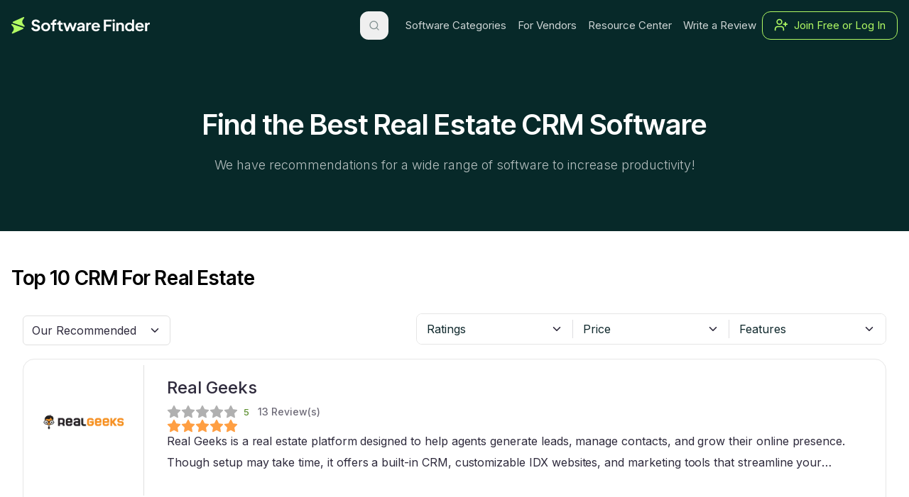

--- FILE ---
content_type: text/html; charset=utf-8
request_url: https://softwarefinder.com/crm/real-estate-software
body_size: 31001
content:
<!DOCTYPE html><html lang="en"><head><meta charSet="utf-8"/><meta name="viewport" content="width=device-width, initial-scale=1"/><link rel="preload" href="/_next/static/media/103fc5fac08dcb15-s.p.woff2" as="font" crossorigin="" type="font/woff2"/><link rel="preload" href="/_next/static/media/e4af272ccee01ff0-s.p.woff2" as="font" crossorigin="" type="font/woff2"/><link rel="preload" as="image" imageSrcSet="/_next/image?url=%2Fimages%2Fsf-logo-new.svg&amp;w=256&amp;q=75 1x, /_next/image?url=%2Fimages%2Fsf-logo-new.svg&amp;w=640&amp;q=75 2x" fetchPriority="high"/><link rel="preload" as="image" imageSrcSet="/_next/image?url=%2Fimages%2Ficon-search.svg&amp;w=32&amp;q=75 1x, /_next/image?url=%2Fimages%2Ficon-search.svg&amp;w=48&amp;q=75 2x" fetchPriority="high"/><link rel="stylesheet" href="/_next/static/css/64aef38eab80fbbb.css" data-precedence="next"/><link rel="stylesheet" href="/_next/static/css/b1336f497d2fc845.css" data-precedence="next"/><link rel="stylesheet" href="/_next/static/css/8cae616048fbcde1.css" data-precedence="next"/><link rel="stylesheet" href="/_next/static/css/766787885dce4535.css" data-precedence="next"/><link rel="stylesheet" href="/_next/static/css/bdae082bfc6c5c7d.css" data-precedence="next"/><link rel="stylesheet" href="/_next/static/css/4c29d8b548dc1a41.css" data-precedence="next"/><link rel="stylesheet" href="/_next/static/css/2f25872ed9e8431c.css" data-precedence="next"/><link rel="stylesheet" href="/_next/static/css/3d2e0a10998d5b6c.css" data-precedence="next"/><link rel="stylesheet" href="/_next/static/css/b91ed40276b8d3f0.css" data-precedence="next"/><link rel="preload" as="script" fetchPriority="low" href="/_next/static/chunks/webpack-e9e1958c96ee5be2.js"/><script src="/_next/static/chunks/fd9d1056-ee4b1af3803e5c4c.js" async=""></script><script src="/_next/static/chunks/2117-dd61ad81703666c4.js" async=""></script><script src="/_next/static/chunks/main-app-6c37f6f7ea99a7eb.js" async=""></script><script src="/_next/static/chunks/7276-e01efa3aa2cce191.js" async=""></script><script src="/_next/static/chunks/6150-fa11e18ff8a905a8.js" async=""></script><script src="/_next/static/chunks/3095-13bbaa923f1148de.js" async=""></script><script src="/_next/static/chunks/3219-895bcc5e927c6358.js" async=""></script><script src="/_next/static/chunks/app/layout-e34a0c4cb8f5ff0f.js" async=""></script><script src="/_next/static/chunks/7461-a222f0a6bcc68f97.js" async=""></script><script src="/_next/static/chunks/app/error-245e55ec4766c700.js" async=""></script><script src="/_next/static/chunks/app/global-error-2de9022ce7772d21.js" async=""></script><script src="/_next/static/chunks/0e5ce63c-6784f4bb8469c5c0.js" async=""></script><script src="/_next/static/chunks/6532-9be9c02d75ff62e0.js" async=""></script><script src="/_next/static/chunks/660-b922ee66aac590ec.js" async=""></script><script src="/_next/static/chunks/96-a2c0568088782fd8.js" async=""></script><script src="/_next/static/chunks/8927-2211c50a1695eb22.js" async=""></script><script src="/_next/static/chunks/7983-aa2698af22b641de.js" async=""></script><script src="/_next/static/chunks/3733-f3b87f7c43ffc11b.js" async=""></script><script src="/_next/static/chunks/7796-401eb68b2e9ed552.js" async=""></script><script src="/_next/static/chunks/6601-8a6e6e0942471afb.js" async=""></script><script src="/_next/static/chunks/9554-8150d545311f6f00.js" async=""></script><script src="/_next/static/chunks/9050-21a74b0d1305ff94.js" async=""></script><script src="/_next/static/chunks/6578-3d3b2f0dd8f7bd7a.js" async=""></script><script src="/_next/static/chunks/4290-144af20cef0b8b54.js" async=""></script><script src="/_next/static/chunks/8222-abbbb261a95a14df.js" async=""></script><script src="/_next/static/chunks/8526-ba24d1138f7e1d0d.js" async=""></script><script src="/_next/static/chunks/1143-f9df50b65af247a8.js" async=""></script><script src="/_next/static/chunks/4380-6c5dd6278d41a169.js" async=""></script><script src="/_next/static/chunks/app/%5Bcategory%5D/%5Bvendor%5D/page-3a9aca7a22aad059.js" async=""></script><link rel="preload" href="https://challenges.cloudflare.com/turnstile/v0/api.js" as="script"/><link rel="icon" type="image/svg+xml" href="/favicon.svg"/><link rel="icon" type="image/png" sizes="48x48" href="/favicon-48x48.png"/><link rel="icon" type="image/png" sizes="32x32" href="/favicon-32x32.png"/><link rel="icon" type="image/png" sizes="16x16" href="/favicon-16x16.png"/><link rel="shortcut icon" href="/favicon.ico"/><link rel="apple-touch-icon" sizes="180x180" href="/apple-touch-icon.png"/><meta name="google-site-verification" content="6AeAE_ttBKww8HaQ1oIww9vCtU4UF_sbTODfS-OGAls"/><meta name="verify-v1" content="6AeAE_ttBKww8HaQ1oIww9vCtU4UF_sbTODfS-OGAls"/><meta name="msvalidate.01" content="2EF537D3F1969797B1F2B8A4FBA398D0"/><link rel="preconnect" href="https://www.google-analytics.com"/><link rel="preconnect" href="https://www.googletagmanager.com"/><link rel="preconnect" href="https://js.hs-scripts.com"/><link rel="preconnect" href="https://js.hubspot.com"/><link rel="preconnect" href="https://js.hscollectedforms.net"/><link rel="preconnect" href="https://js.hs-banner.com"/><link rel="preconnect" href="https://www.apex.live"/><link rel="preconnect" href="https://scripts.clarity.ms"/><link rel="preconnect" href="https://invitation.apexchat.com"/><link rel="preconnect" href="https://challenges.cloudflare.com"/><link rel="dns-prefetch" href="https://b-code.liadm.com"/><link rel="dns-prefetch" href="https://d10w4s0jex8wby.cloudfront.net"/><title>Real Estate CRM Software: Get Pricing, Demo &amp; Reviews</title><meta name="description" content="Discover how CRM for real estate enables agents to handle leads, track properties, and strengthen client connections, helping them generate better sales."/><meta name="keywords" content="Real Estate CRM Software"/><meta name="robots" content="index, follow"/><meta name="googlebot" content="index, follow"/><link rel="canonical" href="https://softwarefinder.com/crm/real-estate-software"/><meta name="google-site-verification" content="6AeAE_ttBKww8HaQ1oIww9vCtU4UF_sbTODfS-OGAls"/><meta name="next-size-adjust"/><script type="application/ld+json">{"@context":"https://schema.org","@type":"Corporation","name":"Software Finder","alternateName":"SoftwareFinder","url":"https://softwarefinder.com/","logo":"https://softwarefinder.com/image/catalog/softwarefinder.png","contactPoint":{"@type":"ContactPoint","telephone":"(661) 384-7070","contactType":"customer service","contactOption":"TollFree","availableLanguage":"en"},"sameAs":["https://twitter.com/softwarefinder2","https://www.youtube.com/channel/UCqqP9XGsEjy9fh4OF2z-Xuw","https://www.linkedin.com/company/softwarefinder-us","https://www.facebook.com/softwarefinderUS"]}</script><script src="/_next/static/chunks/polyfills-42372ed130431b0a.js" noModule=""></script></head><body class="__variable_fa2f99 __variable_cf896d"><main class="app"><script id="CRM For Real Estate-subcategoryPageSchema" type="application/ld+json">[{"@context":"https://schema.org","@type":"Organization","name":"Software Finder","url":"https://softwarefinder.com","description":"Software Finder helps you discover the best software solutions for your business needs through detailed reviews and ratings.","sameAs":["https://www.facebook.com/softwarefinderUS","https://twitter.com/softwarefinder2","https://www.linkedin.com/company/softwarefinder-us/"]},{"@context":"https://schema.org","@type":"ItemList","@id":"https://softwarefinder.com/[object Object]","name":"Best CRM For Real Estate","numberOfItems":12,"itemListOrder":"http://schema.org/ItemListOrderDescending","description":"Software for managing financial transactions and forecasting revenue.","additionalType":"http://schema.org/category","itemListElement":[{"@type":"ListItem","@id":"https://softwarefinder.com/[object Object]/real-geeks","name":"Real Geeks","position":1,"additionalType":"http://schema.org/Product","url":"https://softwarefinder.com/[object Object]/real-geeks","image":"https://software-finder-prod.blr1.digitaloceanspaces.com/Real_Geeks_524c0142dd.png"},{"@type":"ListItem","@id":"https://softwarefinder.com/[object Object]/market-leader","name":"Market Leader","position":2,"additionalType":"http://schema.org/Product","url":"https://softwarefinder.com/[object Object]/market-leader","image":"https://software-finder-prod.blr1.digitaloceanspaces.com/Market_Leader_e7bbb9b83a.png"},{"@type":"ListItem","@id":"https://softwarefinder.com/[object Object]/agenthub","name":"AgentHub","position":3,"additionalType":"http://schema.org/Product","url":"https://softwarefinder.com/[object Object]/agenthub","image":"https://software-finder-prod.blr1.digitaloceanspaces.com/Agent_Hub_42a779a678.png"},{"@type":"ListItem","@id":"https://softwarefinder.com/[object Object]/inside-real-estate","name":"Inside Real Estate","position":4,"additionalType":"http://schema.org/Product","url":"https://softwarefinder.com/[object Object]/inside-real-estate","image":"https://software-finder-prod.blr1.digitaloceanspaces.com/Inside_Real_Estate_ed2629feda.png"},{"@type":"ListItem","@id":"https://softwarefinder.com/[object Object]/propertyradar","name":"PropertyRadar","position":5,"additionalType":"http://schema.org/Product","url":"https://softwarefinder.com/[object Object]/propertyradar","image":"https://software-finder-prod.blr1.digitaloceanspaces.com/Property_Radar_a3a8cf56dc.png"},{"@type":"ListItem","@id":"https://softwarefinder.com/[object Object]/crexi","name":"Crexi","position":6,"additionalType":"http://schema.org/Product","url":"https://softwarefinder.com/[object Object]/crexi","image":"https://software-finder-prod.blr1.digitaloceanspaces.com/Crexi_87ffdd8c7c.png"},{"@type":"ListItem","@id":"https://softwarefinder.com/[object Object]/ascendixre","name":"Ascendixre","position":7,"additionalType":"http://schema.org/Product","url":"https://softwarefinder.com/[object Object]/ascendixre","image":"https://software-finder-prod.blr1.digitaloceanspaces.com/Ascendix_RE_b5c2f6e045.png"},{"@type":"ListItem","@id":"https://softwarefinder.com/[object Object]/behomes","name":"Behomes","position":8,"additionalType":"http://schema.org/Product","url":"https://softwarefinder.com/[object Object]/behomes","image":"https://software-finder-prod.blr1.digitaloceanspaces.com/Behomes_9dae90c199.png"},{"@type":"ListItem","@id":"https://softwarefinder.com/[object Object]/zoho","name":"Zoho CRM Software","position":9,"additionalType":"http://schema.org/Product","url":"https://softwarefinder.com/[object Object]/zoho","image":"https://software-finder-prod.blr1.cdn.digitaloceanspaces.com/image/catalog/Marketing Logo/ZOHO-logo.png"},{"@type":"ListItem","@id":"https://softwarefinder.com/[object Object]/hubspot","name":"HubSpot CRM Software","position":10,"additionalType":"http://schema.org/Product","url":"https://softwarefinder.com/[object Object]/hubspot","image":"https://software-finder-prod.blr1.cdn.digitaloceanspaces.com/image/catalog/Marketing Logo/hubspot-logo.jpg"},{"@type":"ListItem","@id":"https://softwarefinder.com/[object Object]/salesforce","name":"Salesforce Engage Software","position":11,"additionalType":"http://schema.org/Product","url":"https://softwarefinder.com/[object Object]/salesforce","image":"https://software-finder-prod.blr1.cdn.digitaloceanspaces.com/image/catalog/Marketing Logo/pardot-logo-blue.png"},{"@type":"ListItem","@id":"https://softwarefinder.com/[object Object]/shape-software","name":"Shape Software","position":12,"additionalType":"http://schema.org/Product","url":"https://softwarefinder.com/[object Object]/shape-software","image":"https://software-finder-prod.blr1.digitaloceanspaces.com/Shape_728511f6b0.png"}]}]</script><header class="Header_header_sticky__HfDdr Header_header__AF_3G Header_header_solid__zrsLH"><div class="container"><div class="flex items-center justify-between"><div class="flex items-center gap-8 header__left"><div><a aria-label="Home" class="block link-focus" href="/"><img alt="Softwarefinder" fetchPriority="high" width="195" height="19" decoding="async" data-nimg="1" style="color:transparent" srcSet="/_next/image?url=%2Fimages%2Fsf-logo-new.svg&amp;w=256&amp;q=75 1x, /_next/image?url=%2Fimages%2Fsf-logo-new.svg&amp;w=640&amp;q=75 2x" src="/_next/image?url=%2Fimages%2Fsf-logo-new.svg&amp;w=640&amp;q=75"/></a></div></div><div class="header__right hidden lg:flex items-center gap-12"><div class="header__right_menu flex gap-3 items-center"><div class="header__left_search-bar"><a aria-hidden="true" tabindex="-1" class="sr-only hidden" href="/search-result?search=">go</a><div class="flex items-center relative w-full"><button class="w-10 h-10 flex items-center justify-center rounded-xl border-[1px] border-[#FFFFFF33] transition-all duration-100 ease-in
                    opacity-100" aria-label="Open search"><svg xmlns="http://www.w3.org/2000/svg" width="16" height="16" viewBox="0 0 24 24" fill="none" stroke="currentColor" stroke-width="2" stroke-linecap="round" stroke-linejoin="round" class="text-gray"><circle cx="11" cy="11" r="8"></circle><line x1="21" x2="16.65" y1="21" y2="16.65"></line></svg></button><div class="flex items-center relative transition-all duration-100 ease-in
                    w-4 opacity-0 overflow-hidden"><svg xmlns="http://www.w3.org/2000/svg" width="14" height="14" viewBox="0 0 24 24" fill="none" stroke="currentColor" stroke-width="2" stroke-linecap="round" stroke-linejoin="round" class="absolute left-3 text-white opacity-30"><circle cx="11" cy="11" r="8"></circle><line x1="21" x2="16.65" y1="21" y2="16.65"></line></svg><input id="search-bar-transparent-input" class="w-full h-10 pl-8 pr-12 border-[1px] placeholder:text-xs placeholder:text-white placeholder:opacity-50 border-[#FFFFFF33] rounded-xl text-sm bg-black text-white focus-visible:outline-none transition-all duration-100" placeholder="Quick Search" value=""/><button class="absolute right-3 p-1 text-xs text-gray cursor-pointer" aria-label="Close search"></button><div class="absolute mt-12 w-full transition-opacity duration-100 ease-in
                        opacity-0 pointer-events-none"><div class="SearchDropDown_box__Z8Daz w-full"><div class="text-sm text-grey font-normal">No category found for<!-- --> <span class="italic text-lime font-semibold">&quot;<!-- -->&quot;</span></div></div></div></div></div></div><nav><ul class="flex items-center gap-2" style="padding-left:0"><li class=" hover:opacity-100  px-2 py-2  overflow-visible text-sm font-regular whitespace-nowrap transition-all duration-200 opacity-80" style="margin-left:0"><a class="NavBar_link__1j_TQ " href="/categories">Software Categories</a></li><li class=" hover:opacity-100  px-2 py-2  overflow-visible text-sm font-regular whitespace-nowrap transition-all duration-200 opacity-80" style="margin-left:0"><a class="NavBar_link__1j_TQ " href="/for-vendors">For Vendors</a></li><li class=" hover:opacity-100  px-2 py-2  overflow-visible text-sm font-regular whitespace-nowrap transition-all duration-200 opacity-80" style="margin-left:0"><a class="NavBar_link__1j_TQ " href="/resources">Resource Center</a></li><li class=" hover:opacity-100  px-2 py-2  overflow-visible text-sm font-regular whitespace-nowrap transition-all duration-200 opacity-80" style="margin-left:0"><a class="NavBar_link__1j_TQ " href="/review">Write a Review</a></li><li><a target="_blank" class="flex w-full rounded-xl text-sm py-2 px-2 md:px-4 text-lime bg-transparent border-lime border whitespace-nowrap hover:bg-lime hover:text-black" href="https://my.softwarefinder.com/login"><svg xmlns="http://www.w3.org/2000/svg" width="20" height="20" viewBox="0 0 24 24" fill="none" stroke="currentColor" stroke-width="2" stroke-linecap="round" stroke-linejoin="round" class="mr-2"><path d="M16 21v-2a4 4 0 0 0-4-4H6a4 4 0 0 0-4 4v2"></path><circle cx="9" cy="7" r="4"></circle><line x1="19" x2="19" y1="8" y2="14"></line><line x1="22" x2="16" y1="11" y2="11"></line></svg> <span>Join Free or Log In</span></a></li></ul></nav></div></div><div class="flex items-center gap-4 lg:hidden"><div class="cursor-pointer"><img alt="icon-search" fetchPriority="high" width="24" height="24" decoding="async" data-nimg="1" style="color:transparent" srcSet="/_next/image?url=%2Fimages%2Ficon-search.svg&amp;w=32&amp;q=75 1x, /_next/image?url=%2Fimages%2Ficon-search.svg&amp;w=48&amp;q=75 2x" src="/_next/image?url=%2Fimages%2Ficon-search.svg&amp;w=48&amp;q=75"/></div><div class="btn11"><div class="icon_left"></div><div class="icon_right"></div></div><div class="menu"><div class="pl-7 mt-4 w-fit"><a class="link-focus" href="/"><img alt="Softwarefinder" fetchPriority="high" width="195" height="19" decoding="async" data-nimg="1" style="color:transparent" srcSet="/_next/image?url=%2Fimages%2Fsf-logo-new.svg&amp;w=256&amp;q=75 1x, /_next/image?url=%2Fimages%2Fsf-logo-new.svg&amp;w=640&amp;q=75 2x" src="/_next/image?url=%2Fimages%2Fsf-logo-new.svg&amp;w=640&amp;q=75"/></a></div><div class="mt-6 h-px w-full bg-gray-200 dark:bg-gray-700/60"></div><div class="w-full pt-2"><ul class="flex flex-col divide-y divide-gray-200 dark:divide-gray-700/60"><li><a href="/categories" class="block w-full pl-6 pr-3 py-3 text-white/70 font-normal">Software Categories</a></li><li><a href="/for-vendors" class="block w-full pl-6 pr-3 py-3 text-white/70 font-normal">For Vendors</a></li><li><a href="/resources" class="block w-full pl-6 pr-3 py-3 text-white/70 font-normal">Resource Center</a></li><li><a href="/review" class="block w-full pl-6 pr-3 py-3 text-white/70 font-normal">Write a Review</a></li></ul><div class="h-px w-full bg-gray-200 dark:bg-gray-700/60"></div><div class="mt-8"><a target="_blank" class="flex justify-center px-6" href="https://my.softwarefinder.com/login"><button class=" text-center justify-center font-medium cursor-pointer duration-200 ease-in-out transition-transform hover:scale-105 disabled:cursor-not-allowed disabled:opacity-60 bg-transparent text-lime border border-lime hover:bg-lime hover:text-black px-6 w-full lg:w-fit lg:px-10 py-3 text-base rounded-xl flex gap-3 items-center"><img alt="user-plus" loading="lazy" width="16" height="16" decoding="async" data-nimg="1" class="h-7 w-7" style="color:transparent" srcSet="/_next/image?url=%2Fimages%2FuserPluss.svg&amp;w=16&amp;q=75 1x, /_next/image?url=%2Fimages%2FuserPluss.svg&amp;w=32&amp;q=75 2x" src="/_next/image?url=%2Fimages%2FuserPluss.svg&amp;w=32&amp;q=75"/> <!-- -->Join Free or Log In</button></a></div></div></div></div></div></div></header><section class="bg-black py-20 lg:py-20"><div class="container"><div class="text-white text-center lg:px-[20%]"><div class="mx-auto"><h1 class="font-inter-tight font-semibold pb-5 text-3xl lg:text-4xl">Find the Best Real Estate CRM Software</h1><p class="font-inter font-light text-base text-medium lg:text-medium opacity-70">We have recommendations for a wide range of software to increase productivity!</p></div></div></div></section><section><div class="container"></div></section><!--$!--><template data-dgst="BAILOUT_TO_CLIENT_SIDE_RENDERING"></template><!--/$--><!--$--><section id="pricing-guide" class="mb-5"><!--$!--><template data-dgst="BAILOUT_TO_CLIENT_SIDE_RENDERING"></template><!--/$--></section><section class="mt-12 md:mt-32 mb-12"><div class="container"><div class="block grid-cols-12 gap-24 lg:grid"><div class="col-span-9"><h3 class="font-inter-tight font-semibold text-xl lg:text-3xl mb-8 text-left text-black">CRM For Real Estate<!-- --> Buyers Guide</h3><!--$--><div class="font-regular text-base text-black"><div class="Description_innerContent__TgrSU main-content"><div><p>It's not enough to just show the ideal property to close a deal in real estate business. Agents also waste hours handling unending phone calls, customer information, and follow-ups. A lot of them find themselves drowning in overflowing inboxes, Excel spreadsheets, and notes. This eventually results in dissatisfied customers and overlooked chances.&nbsp;</p><p>To avoid this hassle, selecting the right real estate customer relationship management (CRM) software is always the stand-out choice. A well-structured CRM software is more than merely another kind of tool. It serves as a basis for a more efficient and productive workflow, organizing all leads, customer interactions, and property details in one spot. Moreover, it allows you to remain at the forefront of the competition while also establishing better connections.&nbsp;&nbsp;</p><p>In this guide, we will show you why CRM is more than a ‘nice-to-have'. It is indeed an important requirement for real estate experts. This article is for you if you’ve had enough of managing the chaos. If your goal is to finalize more deals while being relaxed, this is the place for you to begin.&nbsp;</p><div class="raw-html-embed"><h2 id="crm"><strong>What Is CRM For Real Estate?</strong></h2></div><p>Real estate CRM software is a tool for agents and brokers that helps them maintain all their client info and property details together in one spot. It’s way more useful than just a contact list as it organizes people based on interests in homes, maintains records of discussions, and makes each detail easily accessible. Rather than switching between apps, CRM software provides you with a single convenient spot for everything. Thus, cutting time and saving energy.&nbsp;</p><p>Every real estate business, large or small, needs CRM software because success comes from good relationships. A small shop can use it to stay connected with potential clients without dropping the ball. Whereas a bigger company can use it to handle their team and keep track of multiple deals happening at once.&nbsp;&nbsp;</p><p>In general, what it really does is organize your potential clients, help you stay in touch, set automatic reminders for tasks, and show you how things are going. This way, agents never forget to follow up and can keep their focus on getting deals done.&nbsp;</p><h3><strong>Core Functionalities Of CRM Software For Real Estate&nbsp;</strong></h3><p>CRM software gives your sales pipeline a structure and simplifies routine tasks. It also maintains relationships with clients on course, regardless of whether you're operating a large staff or just one agent. Let's examine what it needs to have in more detail below:&nbsp;&nbsp;</p><p><strong>Property Tracking&nbsp;</strong></p><p>This is the core functionality of real estate CRM software as it helps keep data in one place. It’s quite important since agents frequently manage listings simultaneously. Information goes between the cracks when it is not monitored. Each property is connected to its associated files and client’s interest, which allows you to match buyers and listings much quicker and easier.&nbsp;</p><p><strong>Client Communication Tools&nbsp;</strong></p><p>Communication tools are a must-have as they help build trust with rapid responses and keep chats running smoothly. CRM for real estate merges emails, calls, and chats in just one sequence. It functions by displaying every interaction with a client in a single display. Agents may continue from where they left off without compromising on any information.&nbsp;</p><p><strong>Automated Follow-Ups&nbsp;</strong></p><p>If you want to save your time, then this feature is a must-choose option for you. Automated follow-ups are important because clients frequently ask for updates and reminders. CRM software automatically organizes notifications or messages and sends pre-programmed alerts for meetings, calls, and property updates.&nbsp;</p><p><strong>Contact Management&nbsp;&nbsp;</strong></p><p>Time is wasted by dispersed contacts; so, contact management matters. It stores all the client information by compiling history, choices, and names into a single place. Furthermore, each contact is linked to their present and previous real estate interests as well. Such personalization ensures efficiency and improves the overall customer journey.&nbsp;</p><p><strong>Lead Management&nbsp;</strong></p><p>Missed leads always equal to lost sales. This is where lead management comes in handy. This feature collects and filters new leads by gathering queries through websites, recommendations, or ads. It works by sorting leads depending on their level of interest, allowing agents to solely concentrate on the best ones.&nbsp;</p><div class="raw-html-embed"><h2 id="key"><strong>Key Benefits Of CRM For Real Estate</strong></h2> </div><p>The following are the key benefits that make CRM software essential in real estate business:&nbsp;</p><h3><strong>Time Saved On Admin Tasks&nbsp;</strong></h3><p>On a regular basis, agents waste hours manually entering data and reminders. A CRM resolves this by organizing follow-ups, scheduling tasks, and saving information in one place. This means spending less time on admin tasks and more with clients. According to research, automating repetitive activities like data entry and report generation saves agents 8–10 hours/week.&nbsp;</p><h3><strong>Higher Conversion Rates&nbsp;</strong></h3><p>Most of the deals are lost due to the lack of immediate follow up. A CRM tool gathers and manages leads, informing agents when they need to response. This prevents potential leads from being lost. According to a study, real estate agents that use CRM close 27% more sales and increase their revenue by 41%.&nbsp;</p><h3><strong>Better Client Satisfaction And Retention&nbsp;</strong></h3><p>Clients want agents to know their specific demands. It is easy to forget or lose information without a system. If you want all your preferences, notes, and previous interactions in a unified system, real estate CRM tool is the way to go. This helps in making clients feel valued and acknowledged. Even a 5% increase in client retention can result in profits of up to 95%.&nbsp;</p><h3><strong>Improved Team Coordination&nbsp;</strong></h3><p>When teams communicate through emails, messages, and notes, everything gets complicated. A CRM organizes all conversations and updates into one timeline. This allows agents to reply more quickly and stay connected. Companies who use CRM tool for collaboration report a 26.4% increase in team productivity.&nbsp;</p><h3><strong>Smarter Business Decisions&nbsp;</strong></h3><p>Guesswork hinders progress. Without data, it is difficult to determine which campaigns, leads, or agents work better. CRM provides clear dashboards for performance, conversions, and client sources. This enables agents to solely concentrate on what really works.&nbsp;</p><div class="raw-html-embed"><h2 id="right"><strong>How To Choose The Right CRM For Real Estate</strong></h2></div><p>Knowing your business’s most pressing demand is the first step towards selecting the best CRM. Every team faces different kinds of problems. Some trouble with lead tracking whereas others require improved client communication. It is easy for you to determine which CRM is ideal for you when you know what you need.&nbsp;&nbsp;</p><p>The following is a simple guide that will assist you to make an informed decision:&nbsp;</p><h3><strong>Step 1: Identify Your Team’s Needs&nbsp;</strong></h3><p>Begin with pain points and ask your team a few questions. Is it a lost lead? Slow follow-up? Poor property tracking? Write down each of the details. This will lead you to a CRM that solves actual problems rather than adding unnecessary tools.&nbsp;</p><h3><strong>Step 2: Research And Compare Vendors&nbsp;</strong></h3><p>Look for reputable CRM providers. Compare their prices, features, and reviews and then determine which of them are designed for real estate businesses. The purpose is to determine which provider gives the best value for the services you require.&nbsp;</p><h3><strong>Step 3: Shortlist And Demo Top Options&nbsp;</strong></h3><p>Proceed to choosing the top two or three CRMs suitable for your real estate business. Avail free trials or request demos if available. Then evaluate how simple they're to use. Ensure that your team makes use of the free trial and understand the software nitty-gritty. A CRM is only useful if your team is able to use it and get better results from it.&nbsp;</p><h3><strong>Step 4: Build A Business Case&nbsp;</strong></h3><p>Build your case once you've determined which option is the greatest fit. Then you can explain how the CRM saves time, energy, increases sales, and benefits clients. Wherever feasible, back up your claims with numbers. This facilitates decision-makers' buy-in.&nbsp;</p><div class="raw-html-embed"><h2 id="real"><strong>CRM For Real Estate: Market Trends And Expert Insights</strong></h2> </div><p>CRM tools in real estate, like those in other businesses, are undergoing significant change. The market is developing rapidly.&nbsp;</p><p>According to reports, it will increase from $14.7 billion in 2024 to $38 billion in 2033. North America is driving this trend due to its robust real estate market and excellent tech base. Artificial intelligence (AI), machine learning (ML), and Internet of Things (IoT) are being used in new solutions to improve real estate expertise. They score important leads and predict buying behavior. And even recommend properties that match a client’s profile. Cloud-Based platforms and mobile apps simplify scaling and save setup expenses.&nbsp;</p><p>A famous broker in New York, Bob Knakal explained how AI has become essential to his job. He said, ‘The first thing I did … my first hire was an AI guy’. He emphasized that machine learning enables him to stay competitive with bigger companies and make greater use of property data.&nbsp;</p><h3><strong>What Real Users Say About CRM For Real Estate?&nbsp;</strong></h3><p>CRMs are becoming common solutions for real estate agents. They make it quicker to manage leads, story client information, and keep up without overlooking important steps. But users also note some downsides. According to TechRadar, many agents believe that some CRMs are expensive, whereas others complain about learning curve and slow customer assistance.&nbsp;</p><p>However, many agents believe that the good parts are helpful. These include tasks automation and maintaining client records under one roof, saving time and any potential hassle. A few users say that features such as reminders and mobile access make it simpler to communicate with clients, which is a crucial factor in such a competitive industry.&nbsp;</p><div class="raw-html-embed"><h2 id="faq"><strong>Frequently Asked Questions</strong></h2> </div><div class="raw-html-embed"><style>
   .customToggleLabel {
      font-size: 18px !important;
      cursor: pointer;
      display: block;
      padding: 10px;
      background: #f5f5f5;
      border-radius: 5px;
      margin-bottom: 5px;
   }
   .customExpandedContent {
      padding: 10px;
      background: #fff;
      border: 1px solid #ddd;
      border-radius: 5px;
      margin-bottom: 15px;
   }
   .toggleCheckbox {
      display: none;
   }
   .toggleCheckbox:checked + .customToggleLabel + .customExpandedContent {
      display: block;
   }
   .customExpandedContent {
      display: none;
   }
</style>

<section class="customCollapsibleBox">
   <div class="customTabContainer">
      <input type="checkbox" id="featureSet-1" class="toggleCheckbox" name="collapsible">
      <label for="featureSet-1" class="customToggleLabel">In what ways does CRM strengthen client connections in real estate industry?</label>
      <div class="customExpandedContent">
         <p>A CRM stores all client details, conversations, and preferences in one place. This keeps agents always informed about the required follow ups.</p>
      </div>
   </div>
</section>

<section class="customCollapsibleBox">
   <div class="customTabContainer">
      <input type="checkbox" id="featureSet-2" class="toggleCheckbox" name="collapsible">
      <label for="featureSet-2" class="customToggleLabel">Can CRM assist with property marketing?</label>
      <div class="customExpandedContent">
         <p>Affirmative! Certain real estate CRMs assist real estate agents compose automated emails, create targeted campaigns, and provide property information to potential buyers.</p>
      </div>
   </div>
</section>

<section class="customCollapsibleBox">
   <div class="customTabContainer">
      <input type="checkbox" id="featureSet-3" class="toggleCheckbox" name="collapsible">
      <label for="featureSet-3" class="customToggleLabel">Do real estate CRMs perform well on mobile devices?</label>
      <div class="customExpandedContent">
         <p>Indeed! Many CRM software offers mobile apps for Android and iOS users. This allows agents to track listings, update leads, and respond to clients while working in the field.</p>
      </div>
   </div>
</section>

<section class="customCollapsibleBox">
   <div class="customTabContainer">
      <input type="checkbox" id="featureSet-4" class="toggleCheckbox" name="collapsible">
      <label for="featureSet-4" class="customToggleLabel">How much does CRM software for real estate typically cost?</label>
      <div class="customExpandedContent">
         <p>The entry-level CRMs may begin at USD 10 to 45 depending on the features and scalability/month for single user or the middle-tier CRMs can cost more than USD 150/month for single user.</p>
      </div>
   </div>
</section>

<section class="customCollapsibleBox">
   <div class="customTabContainer">
      <input type="checkbox" id="featureSet-5" class="toggleCheckbox" name="collapsible">
      <label for="featureSet-5" class="customToggleLabel">Is CRM only useful for large real estate firms?</label>
      <div class="customExpandedContent">
         <p>Not necessarily! CRM tools are equally useful for sole agents and small teams irrespective of the firm size as they allow agents to stay organized and compete with bigger competition.</p>
      </div>
   </div>
</section>
</div><div class="raw-html-embed"><h2 id="conclusion"><strong>Conclusion</strong></h2> </div><p>A good CRM is more than just a useful tool for real estate or any business. It is the core of how agents approach their work. They use it to follow up on leads, track properties, and maintain long-term relationships with clients. Selecting the proper tool is determined by many factors including your goals, team size and the features that are most important to you.&nbsp;</p><p>It is high time you try out a CRM and see how it affects your business. Book a demo, explore the features, and discover the difference to make choice. Explore <a href="https://softwarefinder.com/crm">top CRM software</a> that connects your business with stronger sales.&nbsp;</p></div></div></div><!--/$--></div><div class="sticky top-24 h-fit hidden col-span-3 lg:block "><p class="font-regular text-base py-2 mb-5 px-4 bg-[#F4F2F0] rounded-md text-medium">Table Of Contents</p><ul class="flex flex-col gap-3"><li><a class="block py-2 px-4 bg-[#5F91321A] text-claimgreen rounded" href="/crm/real-estate-software#crm">What Is CRM For Real Estate?</a></li><li><a class="block px-4 text-primary" href="/crm/real-estate-software#key">Key Benefits Of CRM For Real Estate</a></li><li><a class="block px-4 text-primary" href="/crm/real-estate-software#right">How To Choose The Right CRM For Real Estate</a></li><li><a class="block px-4 text-primary" href="/crm/real-estate-software#real">CRM For Real Estate: Market Trends And Expert Insights</a></li><li><a class="block px-4 text-primary" href="/crm/real-estate-software#faq">Frequently Asked Questions</a></li><li><a class="block px-4 text-primary" href="/crm/real-estate-software#conclusion">Conclusion</a></li></ul></div></div></div></section><!--/$--><footer class="bg-white pb-1 text-white px-1"><div class="flex flex-col bg-black text-white w-full px-8 md:px-25 lg:px-40 pt-10 lg:pt-20 pb-12 rounded-t-2xl rounded-b-2xl"><div class="grid grid-cols-2 md:grid-cols-4 gap-8 pb-20"><div><a href="/emr-software"><p class="font-inter font-semibold text-base lg:text-sm text-[#b4baba] mb-6">Top EMR Software</p></a><ul class="space-y-3"><li><a class="inline-block text-white hover:text-lime cursor-pointer transition-all duration-75 transform hover:scale-[1.02]" href="/emr-software/athenahealth"><p class="font-inter font-medium text-base lg:text-sm">athenaOne</p></a></li><li><a class="inline-block text-white hover:text-lime cursor-pointer transition-all duration-75 transform hover:scale-[1.02]" href="/emr-software/advancedmd"><p class="font-inter font-medium text-base lg:text-sm">AdvancedMD EHR</p></a></li><li><a class="inline-block text-white hover:text-lime cursor-pointer transition-all duration-75 transform hover:scale-[1.02]" href="/emr-software/eclinicalworks"><p class="font-inter font-medium text-base lg:text-sm">eClinicalWorks</p></a></li><li><a class="inline-block text-white hover:text-lime cursor-pointer transition-all duration-75 transform hover:scale-[1.02]" href="/emr-software/pointclickcare"><p class="font-inter font-medium text-base lg:text-sm">PointClickCare</p></a></li><li><a class="inline-block text-white hover:text-lime cursor-pointer transition-all duration-75 transform hover:scale-[1.02]" href="/emr-software/prognocis"><p class="font-inter font-medium text-base lg:text-sm">PrognoCIS</p></a></li><li><a class="inline-block text-white hover:text-lime cursor-pointer transition-all duration-75 transform hover:scale-[1.02]" href="/emr-software/cerner"><p class="font-inter font-medium text-base lg:text-sm">Cerner EMR</p></a></li><li><a class="inline-block text-white hover:text-lime cursor-pointer transition-all duration-75 transform hover:scale-[1.02]" href="/emr-software/kareo-clinical"><p class="font-inter font-medium text-base lg:text-sm">Kareo EMR</p></a></li></ul></div><div><a href="/project-management-software"><p class="font-inter font-semibold text-base lg:text-sm text-[#b4baba] mb-6">Top PM Software</p></a><ul class="space-y-3"><li><a class="inline-block text-white hover:text-lime cursor-pointer transition-all duration-75 transform hover:scale-[1.02]" href="/project-management-software/bigtime"><p class="font-inter font-medium text-base lg:text-sm">BigTime Software</p></a></li><li><a class="inline-block text-white hover:text-lime cursor-pointer transition-all duration-75 transform hover:scale-[1.02]" href="/project-management-software/bqe-core"><p class="font-inter font-medium text-base lg:text-sm">BQE CORE</p></a></li><li><a class="inline-block text-white hover:text-lime cursor-pointer transition-all duration-75 transform hover:scale-[1.02]" href="/project-management-software/aha"><p class="font-inter font-medium text-base lg:text-sm">Aha! Software</p></a></li><li><a class="inline-block text-white hover:text-lime cursor-pointer transition-all duration-75 transform hover:scale-[1.02]" href="/project-management-software/monday"><p class="font-inter font-medium text-base lg:text-sm">monday.com Software</p></a></li><li><a class="inline-block text-white hover:text-lime cursor-pointer transition-all duration-75 transform hover:scale-[1.02]" href="/project-management-software/wrike"><p class="font-inter font-medium text-base lg:text-sm">Wrike Software</p></a></li><li><a class="inline-block text-white hover:text-lime cursor-pointer transition-all duration-75 transform hover:scale-[1.02]" href="/project-management-software/trello"><p class="font-inter font-medium text-base lg:text-sm">Trello Software</p></a></li><li><a class="inline-block text-white hover:text-lime cursor-pointer transition-all duration-75 transform hover:scale-[1.02]" href="/project-management-software/redbooth"><p class="font-inter font-medium text-base lg:text-sm">Redbooth</p></a></li></ul></div><div><a href="/crm"><p class="font-inter font-semibold text-base lg:text-sm text-[#b4baba] mb-6">Top CRM Software</p></a><ul class="space-y-3"><li><a class="inline-block text-white hover:text-lime cursor-pointer transition-all duration-75 transform hover:scale-[1.02]" href="/crm/hubspot"><p class="font-inter font-medium text-base lg:text-sm">HubSpot CRM Software</p></a></li><li><a class="inline-block text-white hover:text-lime cursor-pointer transition-all duration-75 transform hover:scale-[1.02]" href="/marketing-software/act-on"><p class="font-inter font-medium text-base lg:text-sm">Act-On</p></a></li><li><a class="inline-block text-white hover:text-lime cursor-pointer transition-all duration-75 transform hover:scale-[1.02]" href="/crm/marketo"><p class="font-inter font-medium text-base lg:text-sm">Marketo Engage Software</p></a></li><li><a class="inline-block text-white hover:text-lime cursor-pointer transition-all duration-75 transform hover:scale-[1.02]" href="/marketing-software/infusionsoft-by-keap"><p class="font-inter font-medium text-base lg:text-sm">Infusionsoft by Keap</p></a></li><li><a class="inline-block text-white hover:text-lime cursor-pointer transition-all duration-75 transform hover:scale-[1.02]" href="/crm/kizen"><p class="font-inter font-medium text-base lg:text-sm">Kizen Software</p></a></li><li><a class="inline-block text-white hover:text-lime cursor-pointer transition-all duration-75 transform hover:scale-[1.02]" href="/crm/growlabs"><p class="font-inter font-medium text-base lg:text-sm">Growlabs Software</p></a></li><li><a class="inline-block text-white hover:text-lime cursor-pointer transition-all duration-75 transform hover:scale-[1.02]" href="/crm/zoho"><p class="font-inter font-medium text-base lg:text-sm">Zoho CRM Software</p></a></li></ul></div><div><a href="/lms"><p class="font-inter font-semibold text-base lg:text-sm text-[#b4baba] mb-6">Top LMS Software</p></a><ul class="space-y-3"><li><a class="inline-block text-white hover:text-lime cursor-pointer transition-all duration-75 transform hover:scale-[1.02]" href="/lms/absorb"><p class="font-inter font-medium text-base lg:text-sm">Absorb LMS</p></a></li><li><a class="inline-block text-white hover:text-lime cursor-pointer transition-all duration-75 transform hover:scale-[1.02]" href="/lms/360learning"><p class="font-inter font-medium text-base lg:text-sm">360Learning</p></a></li><li><a class="inline-block text-white hover:text-lime cursor-pointer transition-all duration-75 transform hover:scale-[1.02]" href="/lms/talentlms"><p class="font-inter font-medium text-base lg:text-sm">TalentLMS</p></a></li><li><a class="inline-block text-white hover:text-lime cursor-pointer transition-all duration-75 transform hover:scale-[1.02]" href="/lms/teachmint"><p class="font-inter font-medium text-base lg:text-sm">Teachmint</p></a></li><li><a class="inline-block text-white hover:text-lime cursor-pointer transition-all duration-75 transform hover:scale-[1.02]" href="/lms/topyx"><p class="font-inter font-medium text-base lg:text-sm">TOPYX</p></a></li><li><a class="inline-block text-white hover:text-lime cursor-pointer transition-all duration-75 transform hover:scale-[1.02]" href="/lms/skillsoft"><p class="font-inter font-medium text-base lg:text-sm">Skillsoft</p></a></li><li><a class="inline-block text-white hover:text-lime cursor-pointer transition-all duration-75 transform hover:scale-[1.02]" href="/lms/schoology"><p class="font-inter font-medium text-base lg:text-sm">Schoology LMS</p></a></li></ul></div></div><div class="grid grid-cols-2 md:grid-cols-4 gap-8"><div><a href="/all-comparisons"><p class="font-inter font-semibold text-base text-[#b4baba] mb-6">Top Comparisons</p></a><ul class="space-y-3"><li><a class="inline-block text-white hover:text-lime cursor-pointer transition-all duration-75 transform hover:scale-[1.02]" href="/resources/cerner-vs-epic-comparison"><p class="font-inter font-medium text-base lg:text-sm">Cerner EHR Vs. Epic EHR</p></a></li><li><a class="inline-block text-white hover:text-lime cursor-pointer transition-all duration-75 transform hover:scale-[1.02]" href="/resources/eclinicalworks-vs-athenahealth-comparison"><p class="font-inter font-medium text-base lg:text-sm">eClinicalWorks Vs. Athenahealth</p></a></li><li><a class="inline-block text-white hover:text-lime cursor-pointer transition-all duration-75 transform hover:scale-[1.02]" href="/resources/brightspace-vs-blackboard-comparison"><p class="font-inter font-medium text-base lg:text-sm">Brightspace Vs. Blackboard</p></a></li><li><a class="inline-block text-white hover:text-lime cursor-pointer transition-all duration-75 transform hover:scale-[1.02]" href="/resources/trello-vs-clickup-comparison"><p class="font-inter font-medium text-base lg:text-sm">Trello Vs. ClickUp</p></a></li><li><a class="inline-block text-white hover:text-lime cursor-pointer transition-all duration-75 transform hover:scale-[1.02]" href="/resources/notion-vs-todoist-comparison"><p class="font-inter font-medium text-base lg:text-sm">Notion Vs. Todoist</p></a></li><li><a class="inline-block text-white hover:text-lime cursor-pointer transition-all duration-75 transform hover:scale-[1.02]" href="/resources/blackboard-vs-canvas-comparison"><p class="font-inter font-medium text-base lg:text-sm">Blackboard Vs. Canvas</p></a></li></ul></div><div><a href="/resources"><p class="font-inter font-semibold text-base text-[#b4baba] mb-6">Top Resources</p></a><ul class="space-y-3"><li><a class="inline-block text-white hover:text-lime cursor-pointer transition-all duration-75 transform hover:scale-[1.02]" href="/resources/cost-to-implement-a-top-emr"><p class="font-inter font-medium text-base lg:text-sm">How Much Does an EMR Cost? (2025)</p></a></li><li><a class="inline-block text-white hover:text-lime cursor-pointer transition-all duration-75 transform hover:scale-[1.02]" href="/resources/largest-ehr-vendors"><p class="font-inter font-medium text-base lg:text-sm">Top 10 EMR Vendors of 2025</p></a></li><li><a class="inline-block text-white hover:text-lime cursor-pointer transition-all duration-75 transform hover:scale-[1.02]" href="/resources/3-must-have-scrum-tools-for-agile-teams"><p class="font-inter font-medium text-base lg:text-sm">3 Must-have Scrum Tools For Agile Teams</p></a></li><li><a class="inline-block text-white hover:text-lime cursor-pointer transition-all duration-75 transform hover:scale-[1.02]" href="/resources/all-you-need-to-know-about-business-collaboration-tools"><p class="font-inter font-medium text-base lg:text-sm">All You Need to Know About Business Collaboration Tools</p></a></li></ul></div><div><h3 class="font-bold text-[#b4baba] text-base mb-6">Company</h3><ul class="space-y-3"><li class="font-semibold"><a class="inline-block text-sm text-white hover:text-lime cursor-pointer transition-transform duration-75 hover:scale-[1.02]" href="/about-us">About Us</a></li><li class="font-semibold"><a class="inline-block text-sm text-white hover:text-lime cursor-pointer transition-transform duration-75 hover:scale-[1.02]" href="/contact-us">Contact Us</a></li><li class="font-semibold"><a class="inline-block text-sm text-white hover:text-lime cursor-pointer transition-transform duration-75 hover:scale-[1.02]" href="/for-vendors">For Vendors</a></li><li class="font-semibold"><a class="inline-block text-sm text-white hover:text-lime cursor-pointer transition-transform duration-75 hover:scale-[1.02]" href="/sitemap">Sitemap</a></li><li class="font-semibold"><a class="inline-block text-sm text-white hover:text-lime cursor-pointer transition-transform duration-75 hover:scale-[1.02]" href="/privacy-choices-request">Privacy Choices</a></li></ul></div><div class="overflow-hidden"><div class="flex items-center mb-5 overflow-hidden"><a href="/"><p class="font-bold text-lg" title="Software Finder"><img alt="Softwarefinder" loading="lazy" width="195" height="19" decoding="async" data-nimg="1" class="max-w-[150px] md:max-w-[172px] w-full h-auto" style="color:transparent" srcSet="/_next/image?url=%2Fimages%2Fsf-logo-new.svg&amp;w=256&amp;q=75 1x, /_next/image?url=%2Fimages%2Fsf-logo-new.svg&amp;w=640&amp;q=75 2x" src="/_next/image?url=%2Fimages%2Fsf-logo-new.svg&amp;w=640&amp;q=75"/></p></a></div><p class="font-regular lg:text-sm text-base text-[#b4baba] mb-6">Right selection to grow your business</p><p class="font-inter font-medium text-sm lg:text-medium mb-3 opacity-70">Get in touch</p><div class="hidden lg:block"><div class="flex items-center gap-2 mb-1"><div class="opacity-70"><svg xmlns="http://www.w3.org/2000/svg" width="16" height="16" viewBox="0 0 24 24" fill="none" stroke="currentColor" stroke-width="2" stroke-linecap="round" stroke-linejoin="round" class="lucide lucide-phone"><path d="M22 16.92v3a2 2 0 0 1-2.18 2 19.79 19.79 0 0 1-8.63-3.07 19.5 19.5 0 0 1-6-6 19.79 19.79 0 0 1-3.07-8.67A2 2 0 0 1 4.11 2h3a2 2 0 0 1 2 1.72 12.84 12.84 0 0 0 .7 2.81 2 2 0 0 1-.45 2.11L8.09 9.91a16 16 0 0 0 6 6l1.27-1.27a2 2 0 0 1 2.11-.45 12.84 12.84 0 0 0 2.81.7A2 2 0 0 1 22 16.92z"></path></svg></div><p class="font-regular flex flex-col text-xs text-white"><button type="button"><p class="font-regular text-base hover:text-lime text-left font-medium">(661)-384-7070</p></button></p></div><div class="flex items-center gap-2"><div class="opacity-70"><svg xmlns="http://www.w3.org/2000/svg" width="16" height="16" viewBox="0 0 24 24" fill="none" stroke="currentColor" stroke-width="2" stroke-linecap="round" stroke-linejoin="round" class="lucide lucide-mail"><rect width="20" height="16" x="2" y="4" rx="2"></rect><path d="m22 7-8.97 5.7a1.94 1.94 0 0 1-2.06 0L2 7"></path></svg></div><p class="font-regular flex flex-col text-xs text-white"><button class="break-all"><p class="font-regular text-base hover:text-lime text-left font-medium">info@softwarefinder.com</p></button></p></div></div><div class="flex lg:hidden gap-[0.85rem] mb-3"><button type="button"><img alt="phone" loading="lazy" width="4" height="4" decoding="async" data-nimg="1" class="w-5 h-5" style="color:transparent" srcSet="/_next/image?url=%2Fimages%2Fcallnew.svg&amp;w=16&amp;q=75 1x" src="/_next/image?url=%2Fimages%2Fcallnew.svg&amp;w=16&amp;q=75"/></button> <button class="break-all"><img alt="phone" loading="lazy" width="4" height="4" decoding="async" data-nimg="1" class="w-5 h-5" style="color:transparent" srcSet="/_next/image?url=%2Fimages%2Fmailnew.svg&amp;w=16&amp;q=75 1x" src="/_next/image?url=%2Fimages%2Fmailnew.svg&amp;w=16&amp;q=75"/></button> </div><div class="flex space-x-2 md:space-x-4 mt-8"><p><a href="https://www.facebook.com/softwarefinderUS" target="_blank" rel="noreferrer" aria-label="Facebook"><svg width="24" height="24" viewBox="0 0 24 24" fill="none" class="text-white hover:text-lime undefined" xmlns="http://www.w3.org/2000/svg"><path d="M2.5 12C2.5 7.52166 2.5 5.28249 3.89124 3.89124C5.28249 2.5 7.52166 2.5 12 2.5C16.4783 2.5 18.7175 2.5 20.1088 3.89124C21.5 5.28249 21.5 7.52166 21.5 12C21.5 16.4783 21.5 18.7175 20.1088 20.1088C18.7175 21.5 16.4783 21.5 12 21.5C7.52166 21.5 5.28249 21.5 3.89124 20.1088C2.5 18.7175 2.5 16.4783 2.5 12Z" stroke="currentColor" stroke-width="1.5" stroke-linejoin="round"></path><path d="M16.9265 8.02734H13.9816C12.9378 8.02734 12.0894 8.86944 12.0817 9.91326L11.9964 21.4278M10.082 14.0027H14.8847" stroke="currentColor" stroke-width="1.5" stroke-linecap="round" stroke-linejoin="round"></path></svg></a></p><p><a href="https://www.linkedin.com/company/softwarefinder-us" class="w-8 h-8 rounded transition-effect" target="_blank" rel="noreferrer" aria-label="Linkedin"><svg width="24" height="24" viewBox="0 0 24 24" fill="none" class="text-white hover:text-lime linkedin" xmlns="http://www.w3.org/2000/svg"><path d="M7 10V17" stroke="currentColor" stroke-width="1.5" stroke-linecap="round" stroke-linejoin="round"></path><path d="M11 13V17M11 13C11 11.3431 12.3431 10 14 10C15.6569 10 17 11.3431 17 13V17M11 13V10" stroke="currentColor" stroke-width="1.5" stroke-linecap="round" stroke-linejoin="round"></path><path d="M7.00704 7H6.99805" stroke="currentColor" stroke-width="2" stroke-linecap="round" stroke-linejoin="round"></path><path d="M2.5 12C2.5 7.52166 2.5 5.28249 3.89124 3.89124C5.28249 2.5 7.52166 2.5 12 2.5C16.4783 2.5 18.7175 2.5 20.1088 3.89124C21.5 5.28249 21.5 7.52166 21.5 12C21.5 16.4783 21.5 18.7175 20.1088 20.1088C18.7175 21.5 16.4783 21.5 12 21.5C7.52166 21.5 5.28249 21.5 3.89124 20.1088C2.5 18.7175 2.5 16.4783 2.5 12Z" stroke="currentColor" stroke-width="1.5" stroke-linejoin="round"></path></svg></a></p><p><a href="https://twitter.com/softwarefinder2" class="w-8 h-8 rounded transition-effect" target="_blank" rel="noreferrer" aria-label="X"><svg class="text-white hover:text-lime twitter" fill="none" width="24" height="24" viewBox="0 0 24 24" xmlns="http://www.w3.org/2000/svg"><path d="M3 21L10.5484 13.4516M10.5484 13.4516L3 3H8L13.4516 10.5484M10.5484 13.4516L16 21H21L13.4516 10.5484M21 3L13.4516 10.5484" stroke="currentColor" stroke-width="1.5" stroke-linecap="round" stroke-linejoin="round"></path></svg></a></p><p><a href="https://www.youtube.com/@softwarefinder" class="w-8 h-8 rounded transition-effect" target="_blank" rel="noreferrer" aria-label="Youtube"><svg class="text-white hover:text-lime youtube" width="24" height="24" viewBox="0 0 24 24" fill="none" xmlns="http://www.w3.org/2000/svg"><path d="M12 20.5C13.8097 20.5 15.5451 20.3212 17.1534 19.9934C19.1623 19.5839 20.1668 19.3791 21.0834 18.2006C22 17.0221 22 15.6693 22 12.9635V11.0365C22 8.33073 22 6.97787 21.0834 5.79937C20.1668 4.62088 19.1623 4.41613 17.1534 4.00662C15.5451 3.67877 13.8097 3.5 12 3.5C10.1903 3.5 8.45489 3.67877 6.84656 4.00662C4.83766 4.41613 3.83321 4.62088 2.9166 5.79937C2 6.97787 2 8.33073 2 11.0365V12.9635C2 15.6693 2 17.0221 2.9166 18.2006C3.83321 19.3791 4.83766 19.5839 6.84656 19.9934C8.45489 20.3212 10.1903 20.5 12 20.5Z" stroke="currentColor" stroke-width="1.5"></path><path d="M15.9621 12.3129C15.8137 12.9187 15.0241 13.3538 13.4449 14.2241C11.7272 15.1705 10.8684 15.6438 10.1728 15.4615C9.9372 15.3997 9.7202 15.2911 9.53799 15.1438C9 14.7089 9 13.8059 9 12C9 10.1941 9 9.29112 9.53799 8.85618C9.7202 8.70886 9.9372 8.60029 10.1728 8.53854C10.8684 8.35621 11.7272 8.82945 13.4449 9.77593C15.0241 10.6462 15.8137 11.0813 15.9621 11.6871C16.0126 11.8933 16.0126 12.1067 15.9621 12.3129Z" stroke="currentColor" stroke-width="1.5" stroke-linejoin="round"></path></svg></a></p></div></div></div><div class="border-t border-white opacity-10 mt-16 mb-8 text-sm text-gray-400 text-center"></div><div class="flex flex-col md:flex-row gap-6 justify-between"><p class="cursor-default text-[#b4baba] text-base order-2 md:order-1">Software Finder © <!-- -->2025<!-- --> All Rights Reserved</p><div class="flex gap-8 order-1 md:order-2"><a class="inline-block text-sm text-white hover:text-lime cursor-pointer transition-transform duration-75 hover:scale-[1.02]" href="/privacy-policy">Privacy Policy</a><a class="inline-block text-sm text-white hover:text-lime cursor-pointer transition-transform duration-75 hover:scale-[1.02]" href="/terms-of-service">Terms of Service</a><a class="inline-block text-sm text-white hover:text-lime cursor-pointer transition-transform duration-75 hover:scale-[1.02]" href="/vendor-privacy-policy">Vendor Privacy Policy</a></div></div></div></footer></main><!--$!--><template data-dgst="BAILOUT_TO_CLIENT_SIDE_RENDERING"></template><!--/$--><!--$!--><template data-dgst="BAILOUT_TO_CLIENT_SIDE_RENDERING"></template><!--/$--><!--$!--><template data-dgst="BAILOUT_TO_CLIENT_SIDE_RENDERING"></template><!--/$--><style>#nprogress{pointer-events:none}#nprogress .bar{background:#B1FA63;position:fixed;z-index:1600;top:0;left:0;width:100%;height:4px}#nprogress .peg{display:block;position:absolute;right:0;width:100px;height:100%;box-shadow:0 0 10px #9abf14,0 0 5px #9abf14;opacity:1;-webkit-transform:rotate(3deg) translate(0px,-4px);-ms-transform:rotate(3deg) translate(0px,-4px);transform:rotate(3deg) translate(0px,-4px)}#nprogress .spinner{display:block;position:fixed;z-index:1600;top:15px;right:15px}#nprogress .spinner-icon{width:18px;height:18px;box-sizing:border-box;border:2px solid transparent;border-top-color:#B1FA63;border-left-color:#B1FA63;border-radius:50%;-webkit-animation:nprogress-spinner 400ms linear infinite;animation:nprogress-spinner 400ms linear infinite}.nprogress-custom-parent{overflow:hidden;position:relative}.nprogress-custom-parent #nprogress .bar,.nprogress-custom-parent #nprogress .spinner{position:absolute}@-webkit-keyframes nprogress-spinner{0%{-webkit-transform:rotate(0deg)}100%{-webkit-transform:rotate(360deg)}}@keyframes nprogress-spinner{0%{transform:rotate(0deg)}100%{transform:rotate(360deg)}}</style><script src="/_next/static/chunks/webpack-e9e1958c96ee5be2.js" async=""></script><script>(self.__next_f=self.__next_f||[]).push([0]);self.__next_f.push([2,null])</script><script>self.__next_f.push([1,"1:HL[\"/_next/static/media/103fc5fac08dcb15-s.p.woff2\",\"font\",{\"crossOrigin\":\"\",\"type\":\"font/woff2\"}]\n2:HL[\"/_next/static/media/e4af272ccee01ff0-s.p.woff2\",\"font\",{\"crossOrigin\":\"\",\"type\":\"font/woff2\"}]\n3:HL[\"/_next/static/css/64aef38eab80fbbb.css\",\"style\"]\n4:HL[\"/_next/static/css/b1336f497d2fc845.css\",\"style\"]\n5:HL[\"/_next/static/css/8cae616048fbcde1.css\",\"style\"]\n6:HL[\"/_next/static/css/766787885dce4535.css\",\"style\"]\n7:HL[\"/_next/static/css/bdae082bfc6c5c7d.css\",\"style\"]\n8:HL[\"/_next/static/css/4c29d8b548dc1a41.css\",\"style\"]\n9:HL[\"/_next/static/css/2f25872ed9e8431c.css\",\"style\"]\na:HL[\"/_next/static/css/3d2e0a10998d5b6c.css\",\"style\"]\nb:HL[\"/_next/static/css/b91ed40276b8d3f0.css\",\"style\"]\n"])</script><script>self.__next_f.push([1,"c:I[12846,[],\"\"]\nf:I[4707,[],\"\"]\n12:I[36423,[],\"\"]\n13:I[48711,[\"7276\",\"static/chunks/7276-e01efa3aa2cce191.js\",\"6150\",\"static/chunks/6150-fa11e18ff8a905a8.js\",\"3095\",\"static/chunks/3095-13bbaa923f1148de.js\",\"3219\",\"static/chunks/3219-895bcc5e927c6358.js\",\"3185\",\"static/chunks/app/layout-e34a0c4cb8f5ff0f.js\"],\"ReduxProvider\"]\n14:I[52997,[\"7461\",\"static/chunks/7461-a222f0a6bcc68f97.js\",\"7601\",\"static/chunks/app/error-245e55ec4766c700.js\"],\"default\"]\n16:I[74074,[\"7276\",\"static/chunks/7276-e01efa3aa2cce191.js\",\"6150\",\"static/chunks/6150-fa11e18ff8a905a8.js\",\"3095\",\"static/chunks/3095-13bbaa923f1148de.js\",\"3219\",\"static/chunks/3219-895bcc5e927c6358.js\",\"3185\",\"static/chunks/app/layout-e34a0c4cb8f5ff0f.js\"],\"default\"]\n17:I[61834,[\"7276\",\"static/chunks/7276-e01efa3aa2cce191.js\",\"6150\",\"static/chunks/6150-fa11e18ff8a905a8.js\",\"3095\",\"static/chunks/3095-13bbaa923f1148de.js\",\"3219\",\"static/chunks/3219-895bcc5e927c6358.js\",\"3185\",\"static/chunks/app/layout-e34a0c4cb8f5ff0f.js\"],\"default\"]\n19:I[48990,[\"6470\",\"static/chunks/app/global-error-2de9022ce7772d21.js\"],\"default\"]\n10:[\"category\",\"crm\",\"d\"]\n11:[\"vendor\",\"real-estate-software\",\"d\"]\n1a:[]\n"])</script><script>self.__next_f.push([1,"0:[\"$\",\"$Lc\",null,{\"buildId\":\"47dvAfgz4RB5KKAqyeOkY\",\"assetPrefix\":\"\",\"urlParts\":[\"\",\"crm\",\"real-estate-software\"],\"initialTree\":[\"\",{\"children\":[[\"category\",\"crm\",\"d\"],{\"children\":[[\"vendor\",\"real-estate-software\",\"d\"],{\"children\":[\"__PAGE__\",{}]}]}]},\"$undefined\",\"$undefined\",true],\"initialSeedData\":[\"\",{\"children\":[[\"category\",\"crm\",\"d\"],{\"children\":[[\"vendor\",\"real-estate-software\",\"d\"],{\"children\":[\"__PAGE__\",{},[[\"$Ld\",\"$Le\",[[\"$\",\"link\",\"0\",{\"rel\":\"stylesheet\",\"href\":\"/_next/static/css/8cae616048fbcde1.css\",\"precedence\":\"next\",\"crossOrigin\":\"$undefined\"}],[\"$\",\"link\",\"1\",{\"rel\":\"stylesheet\",\"href\":\"/_next/static/css/766787885dce4535.css\",\"precedence\":\"next\",\"crossOrigin\":\"$undefined\"}],[\"$\",\"link\",\"2\",{\"rel\":\"stylesheet\",\"href\":\"/_next/static/css/bdae082bfc6c5c7d.css\",\"precedence\":\"next\",\"crossOrigin\":\"$undefined\"}],[\"$\",\"link\",\"3\",{\"rel\":\"stylesheet\",\"href\":\"/_next/static/css/4c29d8b548dc1a41.css\",\"precedence\":\"next\",\"crossOrigin\":\"$undefined\"}],[\"$\",\"link\",\"4\",{\"rel\":\"stylesheet\",\"href\":\"/_next/static/css/2f25872ed9e8431c.css\",\"precedence\":\"next\",\"crossOrigin\":\"$undefined\"}],[\"$\",\"link\",\"5\",{\"rel\":\"stylesheet\",\"href\":\"/_next/static/css/3d2e0a10998d5b6c.css\",\"precedence\":\"next\",\"crossOrigin\":\"$undefined\"}],[\"$\",\"link\",\"6\",{\"rel\":\"stylesheet\",\"href\":\"/_next/static/css/b91ed40276b8d3f0.css\",\"precedence\":\"next\",\"crossOrigin\":\"$undefined\"}]]],null],null]},[null,[\"$\",\"$Lf\",null,{\"parallelRouterKey\":\"children\",\"segmentPath\":[\"children\",\"$10\",\"children\",\"$11\",\"children\"],\"error\":\"$undefined\",\"errorStyles\":\"$undefined\",\"errorScripts\":\"$undefined\",\"template\":[\"$\",\"$L12\",null,{}],\"templateStyles\":\"$undefined\",\"templateScripts\":\"$undefined\",\"notFound\":\"$undefined\",\"notFoundStyles\":\"$undefined\"}]],null]},[null,[\"$\",\"$Lf\",null,{\"parallelRouterKey\":\"children\",\"segmentPath\":[\"children\",\"$10\",\"children\"],\"error\":\"$undefined\",\"errorStyles\":\"$undefined\",\"errorScripts\":\"$undefined\",\"template\":[\"$\",\"$L12\",null,{}],\"templateStyles\":\"$undefined\",\"templateScripts\":\"$undefined\",\"notFound\":\"$undefined\",\"notFoundStyles\":\"$undefined\"}]],null]},[[[[\"$\",\"link\",\"0\",{\"rel\":\"stylesheet\",\"href\":\"/_next/static/css/64aef38eab80fbbb.css\",\"precedence\":\"next\",\"crossOrigin\":\"$undefined\"}],[\"$\",\"link\",\"1\",{\"rel\":\"stylesheet\",\"href\":\"/_next/static/css/b1336f497d2fc845.css\",\"precedence\":\"next\",\"crossOrigin\":\"$undefined\"}]],[\"$\",\"html\",null,{\"lang\":\"en\",\"children\":[[\"$\",\"head\",null,{\"children\":[[\"$\",\"link\",null,{\"rel\":\"icon\",\"type\":\"image/svg+xml\",\"href\":\"/favicon.svg\"}],[\"$\",\"link\",null,{\"rel\":\"icon\",\"type\":\"image/png\",\"sizes\":\"48x48\",\"href\":\"/favicon-48x48.png\"}],[\"$\",\"link\",null,{\"rel\":\"icon\",\"type\":\"image/png\",\"sizes\":\"32x32\",\"href\":\"/favicon-32x32.png\"}],[\"$\",\"link\",null,{\"rel\":\"icon\",\"type\":\"image/png\",\"sizes\":\"16x16\",\"href\":\"/favicon-16x16.png\"}],[\"$\",\"link\",null,{\"rel\":\"shortcut icon\",\"href\":\"/favicon.ico\"}],[\"$\",\"link\",null,{\"rel\":\"apple-touch-icon\",\"sizes\":\"180x180\",\"href\":\"/apple-touch-icon.png\"}],[\"$\",\"meta\",null,{\"name\":\"google-site-verification\",\"content\":\"6AeAE_ttBKww8HaQ1oIww9vCtU4UF_sbTODfS-OGAls\"}],[\"$\",\"meta\",null,{\"name\":\"verify-v1\",\"content\":\"6AeAE_ttBKww8HaQ1oIww9vCtU4UF_sbTODfS-OGAls\"}],[\"$\",\"meta\",null,{\"name\":\"msvalidate.01\",\"content\":\"2EF537D3F1969797B1F2B8A4FBA398D0\"}],[\"$\",\"script\",null,{\"type\":\"application/ld+json\",\"dangerouslySetInnerHTML\":{\"__html\":\"{\\\"@context\\\":\\\"https://schema.org\\\",\\\"@type\\\":\\\"Corporation\\\",\\\"name\\\":\\\"Software Finder\\\",\\\"alternateName\\\":\\\"SoftwareFinder\\\",\\\"url\\\":\\\"https://softwarefinder.com/\\\",\\\"logo\\\":\\\"https://softwarefinder.com/image/catalog/softwarefinder.png\\\",\\\"contactPoint\\\":{\\\"@type\\\":\\\"ContactPoint\\\",\\\"telephone\\\":\\\"(661) 384-7070\\\",\\\"contactType\\\":\\\"customer service\\\",\\\"contactOption\\\":\\\"TollFree\\\",\\\"availableLanguage\\\":\\\"en\\\"},\\\"sameAs\\\":[\\\"https://twitter.com/softwarefinder2\\\",\\\"https://www.youtube.com/channel/UCqqP9XGsEjy9fh4OF2z-Xuw\\\",\\\"https://www.linkedin.com/company/softwarefinder-us\\\",\\\"https://www.facebook.com/softwarefinderUS\\\"]}\"}}],[\"$\",\"link\",null,{\"rel\":\"preconnect\",\"href\":\"https://www.google-analytics.com\"}],[\"$\",\"link\",null,{\"rel\":\"preconnect\",\"href\":\"https://www.googletagmanager.com\"}],[\"$\",\"link\",null,{\"rel\":\"preconnect\",\"href\":\"https://js.hs-scripts.com\"}],[\"$\",\"link\",null,{\"rel\":\"preconnect\",\"href\":\"https://js.hubspot.com\"}],[\"$\",\"link\",null,{\"rel\":\"preconnect\",\"href\":\"https://js.hscollectedforms.net\"}],[\"$\",\"link\",null,{\"rel\":\"preconnect\",\"href\":\"https://js.hs-banner.com\"}],[\"$\",\"link\",null,{\"rel\":\"preconnect\",\"href\":\"https://www.apex.live\"}],[\"$\",\"link\",null,{\"rel\":\"preconnect\",\"href\":\"https://scripts.clarity.ms\"}],[\"$\",\"link\",null,{\"rel\":\"preconnect\",\"href\":\"https://invitation.apexchat.com\"}],[\"$\",\"link\",null,{\"rel\":\"preconnect\",\"href\":\"https://challenges.cloudflare.com\"}],[\"$\",\"link\",null,{\"rel\":\"dns-prefetch\",\"href\":\"https://b-code.liadm.com\"}],[\"$\",\"link\",null,{\"rel\":\"dns-prefetch\",\"href\":\"https://d10w4s0jex8wby.cloudfront.net\"}]]}],[\"$\",\"body\",null,{\"className\":\"__variable_fa2f99 __variable_cf896d\",\"children\":[[\"$\",\"$L13\",null,{\"children\":[[\"$\",\"main\",null,{\"className\":\"app\",\"children\":[\"$\",\"$Lf\",null,{\"parallelRouterKey\":\"children\",\"segmentPath\":[\"children\"],\"error\":\"$14\",\"errorStyles\":[],\"errorScripts\":[],\"template\":[\"$\",\"$L12\",null,{}],\"templateStyles\":\"$undefined\",\"templateScripts\":\"$undefined\",\"notFound\":\"$L15\",\"notFoundStyles\":[[\"$\",\"link\",\"0\",{\"rel\":\"stylesheet\",\"href\":\"/_next/static/css/bdae082bfc6c5c7d.css\",\"precedence\":\"next\",\"crossOrigin\":\"$undefined\"}]]}]}],[\"$\",\"$L16\",null,{}]]}],[\"$\",\"$L17\",null,{}]]}]]}]],null],null],\"couldBeIntercepted\":false,\"initialHead\":[null,\"$L18\"],\"globalErrorComponent\":\"$19\",\"missingSlots\":\"$W1a\"}]\n"])</script><script>self.__next_f.push([1,"1b:I[78664,[\"8310\",\"static/chunks/0e5ce63c-6784f4bb8469c5c0.js\",\"7276\",\"static/chunks/7276-e01efa3aa2cce191.js\",\"7461\",\"static/chunks/7461-a222f0a6bcc68f97.js\",\"6532\",\"static/chunks/6532-9be9c02d75ff62e0.js\",\"6150\",\"static/chunks/6150-fa11e18ff8a905a8.js\",\"660\",\"static/chunks/660-b922ee66aac590ec.js\",\"96\",\"static/chunks/96-a2c0568088782fd8.js\",\"8927\",\"static/chunks/8927-2211c50a1695eb22.js\",\"7983\",\"static/chunks/7983-aa2698af22b641de.js\",\"3733\",\"static/chunks/3733-f3b87f7c43ffc11b.js\",\"7796\",\"static/chunks/7796-401eb68b2e9ed552.js\",\"6601\",\"static/chunks/6601-8a6e6e0942471afb.js\",\"9554\",\"static/chunks/9554-8150d545311f6f00.js\",\"3219\",\"static/chunks/3219-895bcc5e927c6358.js\",\"9050\",\"static/chunks/9050-21a74b0d1305ff94.js\",\"6578\",\"static/chunks/6578-3d3b2f0dd8f7bd7a.js\",\"4290\",\"static/chunks/4290-144af20cef0b8b54.js\",\"8222\",\"static/chunks/8222-abbbb261a95a14df.js\",\"8526\",\"static/chunks/8526-ba24d1138f7e1d0d.js\",\"1143\",\"static/chunks/1143-f9df50b65af247a8.js\",\"4380\",\"static/chunks/4380-6c5dd6278d41a169.js\",\"4249\",\"static/chunks/app/%5Bcategory%5D/%5Bvendor%5D/page-3a9aca7a22aad059.js\"],\"default\"]\n1c:I[65878,[\"8310\",\"static/chunks/0e5ce63c-6784f4bb8469c5c0.js\",\"7276\",\"static/chunks/7276-e01efa3aa2cce191.js\",\"7461\",\"static/chunks/7461-a222f0a6bcc68f97.js\",\"6532\",\"static/chunks/6532-9be9c02d75ff62e0.js\",\"6150\",\"static/chunks/6150-fa11e18ff8a905a8.js\",\"660\",\"static/chunks/660-b922ee66aac590ec.js\",\"96\",\"static/chunks/96-a2c0568088782fd8.js\",\"8927\",\"static/chunks/8927-2211c50a1695eb22.js\",\"7983\",\"static/chunks/7983-aa2698af22b641de.js\",\"3733\",\"static/chunks/3733-f3b87f7c43ffc11b.js\",\"7796\",\"static/chunks/7796-401eb68b2e9ed552.js\",\"6601\",\"static/chunks/6601-8a6e6e0942471afb.js\",\"9554\",\"static/chunks/9554-8150d545311f6f00.js\",\"3219\",\"static/chunks/3219-895bcc5e927c6358.js\",\"9050\",\"static/chunks/9050-21a74b0d1305ff94.js\",\"6578\",\"static/chunks/6578-3d3b2f0dd8f7bd7a.js\",\"4290\",\"static/chunks/4290-144af20cef0b8b54.js\",\"8222\",\"static/chunks/8222-abbbb261a95a14df.js\",\"8526\",\"static/chunks/8526-ba24d1138f7e1d0d.js\",\"1143\",\"static/c"])</script><script>self.__next_f.push([1,"hunks/1143-f9df50b65af247a8.js\",\"4380\",\"static/chunks/4380-6c5dd6278d41a169.js\",\"4249\",\"static/chunks/app/%5Bcategory%5D/%5Bvendor%5D/page-3a9aca7a22aad059.js\"],\"Image\"]\n1d:I[72972,[\"8310\",\"static/chunks/0e5ce63c-6784f4bb8469c5c0.js\",\"7276\",\"static/chunks/7276-e01efa3aa2cce191.js\",\"7461\",\"static/chunks/7461-a222f0a6bcc68f97.js\",\"6532\",\"static/chunks/6532-9be9c02d75ff62e0.js\",\"6150\",\"static/chunks/6150-fa11e18ff8a905a8.js\",\"660\",\"static/chunks/660-b922ee66aac590ec.js\",\"96\",\"static/chunks/96-a2c0568088782fd8.js\",\"8927\",\"static/chunks/8927-2211c50a1695eb22.js\",\"7983\",\"static/chunks/7983-aa2698af22b641de.js\",\"3733\",\"static/chunks/3733-f3b87f7c43ffc11b.js\",\"7796\",\"static/chunks/7796-401eb68b2e9ed552.js\",\"6601\",\"static/chunks/6601-8a6e6e0942471afb.js\",\"9554\",\"static/chunks/9554-8150d545311f6f00.js\",\"3219\",\"static/chunks/3219-895bcc5e927c6358.js\",\"9050\",\"static/chunks/9050-21a74b0d1305ff94.js\",\"6578\",\"static/chunks/6578-3d3b2f0dd8f7bd7a.js\",\"4290\",\"static/chunks/4290-144af20cef0b8b54.js\",\"8222\",\"static/chunks/8222-abbbb261a95a14df.js\",\"8526\",\"static/chunks/8526-ba24d1138f7e1d0d.js\",\"1143\",\"static/chunks/1143-f9df50b65af247a8.js\",\"4380\",\"static/chunks/4380-6c5dd6278d41a169.js\",\"4249\",\"static/chunks/app/%5Bcategory%5D/%5Bvendor%5D/page-3a9aca7a22aad059.js\"],\"\"]\n"])</script><script>self.__next_f.push([1,"15:[[\"$\",\"$L1b\",null,{\"sticky\":true}],[\"$\",\"section\",null,{\"children\":[[\"$\",\"div\",null,{\"className\":\"bg-black py-10 lg:py-28\",\"children\":[\"$\",\"div\",null,{\"className\":\"container flex flex-col grid-cols-12 gap-12 lg:gap-24 lg:grid\",\"children\":[[\"$\",\"div\",null,{\"className\":\"lg:col-span-6\",\"children\":[[\"$\",\"h2\",null,{\"className\":\"font-inter-tight font-semibold text-2xl lg:text-4xl text-white\",\"children\":\"Page Not Found\"}],[\"$\",\"p\",null,{\"className\":\"font-regular text-sm lg:text-medium py-4 text-white opacity-70\",\"children\":\"Ah, the dreaded 404, Let's get you back on track.\"}],[\"$\",\"$L1c\",null,{\"src\":\"https://software-finder-prod.blr1.digitaloceanspaces.com/error_4195f8963e.svg\",\"width\":630,\"height\":420,\"alt\":\"notfound\"}],[\"$\",\"p\",null,{\"className\":\"font-regular text-base lg:text-sm py-4 text-white opacity-70 text-center\",\"children\":\"Oops! Our robot helper is confused too!\"}]]}],[\"$\",\"div\",null,{\"className\":\"lg:col-span-6\",\"children\":[[\"$\",\"h4\",null,{\"className\":\"font-inter-tight font-medium text-xl lg:text-2xl text-lime\",\"children\":\"Or, may be the page never existed\"}],[\"$\",\"p\",null,{\"className\":\"font-regular text-base lg:text-sm py-4 text-white opacity-70 lg:py-6\",\"children\":\"So, how about we take a trip to our main software category page; \\t\\t\\t\\t\\t\\t\\t\\tsee if we can score some better gold there.\"}],[\"$\",\"$L1d\",null,{\"prefetch\":false,\"href\":\"/categories\",\"children\":[\"$\",\"button\",null,{\"className\":\" text-center justify-center font-medium cursor-pointer duration-200 ease-in-out transition-transform hover:scale-105 disabled:cursor-not-allowed disabled:opacity-60 bg-transparent text-lime border border-lime hover:bg-lime hover:text-black px-6 w-full lg:w-fit lg:px-10 py-3 text-base rounded-xl my-4\",\"children\":\"Software Categories\"}]}],[\"$\",\"p\",null,{\"className\":\"font-regular text-base lg:text-sm hidden py-6 text-white opacity-70 lg:block\",\"children\":\"Or, You can always go back to home\"}],[\"$\",\"$L1d\",null,{\"prefetch\":false,\"href\":\"/\",\"className\":\"items-center gap-2 font-medium text-sm flex link-text text-lime\",\"children\":[[\"$\",\"svg\",null,{\"xmlns\":\"http://www.w3.org/2000/svg\",\"width\":20,\"height\":20,\"viewBox\":\"0 0 24 24\",\"fill\":\"none\",\"stroke\":\"currentColor\",\"strokeWidth\":2,\"strokeLinecap\":\"round\",\"strokeLinejoin\":\"round\",\"className\":\"lucide lucide-arrow-left\",\"children\":[[\"$\",\"line\",\"9fu2vq\",{\"x1\":\"19\",\"x2\":\"5\",\"y1\":\"12\",\"y2\":\"12\"}],[\"$\",\"polyline\",\"1ksm0z\",{\"points\":\"12 19 5 12 12 5\"}],\"$undefined\"]}],\"Back to Home\"]}],[\"$\",\"div\",null,{\"className\":\"border-gray opacity-20 border-[1px] my-8\"}],[\"$\",\"p\",null,{\"className\":\"font-inter font-medium text-sm lg:text-medium text-white opacity-70\",\"children\":\"Need immediate help?\"}],[\"$\",\"div\",null,{\"className\":\"flex flex-col lg:flex-row gap-2 py-4\",\"children\":[[\"$\",\"div\",null,{\"className\":\"w-full lg:w-[280px] p-6 rounded-2xl border border-gray-400 text-white\",\"children\":[\"$\",\"div\",null,{\"className\":\"flex justify-between items-center\",\"children\":[[\"$\",\"div\",null,{\"children\":[[\"$\",\"p\",null,{\"className\":\"font-regular text-base opacity-70\",\"children\":\"Call us at\"}],[\"$\",\"a\",null,{\"href\":\"tel:(661) 384-7070\",\"className\":\"text-lime underline\",\"children\":\"(661) 384-7070.\"}]]}],[\"$\",\"svg\",null,{\"xmlns\":\"http://www.w3.org/2000/svg\",\"width\":20,\"height\":20,\"viewBox\":\"0 0 24 24\",\"fill\":\"none\",\"stroke\":\"currentColor\",\"strokeWidth\":1,\"strokeLinecap\":\"round\",\"strokeLinejoin\":\"round\",\"className\":\" opacity-70\",\"children\":[[\"$\",\"path\",\"foiqr5\",{\"d\":\"M22 16.92v3a2 2 0 0 1-2.18 2 19.79 19.79 0 0 1-8.63-3.07 19.5 19.5 0 0 1-6-6 19.79 19.79 0 0 1-3.07-8.67A2 2 0 0 1 4.11 2h3a2 2 0 0 1 2 1.72 12.84 12.84 0 0 0 .7 2.81 2 2 0 0 1-.45 2.11L8.09 9.91a16 16 0 0 0 6 6l1.27-1.27a2 2 0 0 1 2.11-.45 12.84 12.84 0 0 0 2.81.7A2 2 0 0 1 22 16.92z\"}],[\"$\",\"path\",\"vmijpz\",{\"d\":\"M14.05 2a9 9 0 0 1 8 7.94\"}],[\"$\",\"path\",\"13nbpp\",{\"d\":\"M14.05 6A5 5 0 0 1 18 10\"}],\"$undefined\"]}]]}]}],[\"$\",\"div\",null,{\"className\":\"w-full lg:w-[280px] p-6 rounded-2xl border border-gray-400 text-white\",\"children\":[\"$\",\"div\",null,{\"className\":\"flex justify-between items-center\",\"children\":[[\"$\",\"div\",null,{\"children\":[[\"$\",\"p\",null,{\"className\":\"font-regular text-base opacity-70\",\"children\":\"Send us an email\"}],[\"$\",\"a\",null,{\"href\":\"mailto:info@softwarefinder.com\",\"className\":\"text-lime underline break-words\",\"children\":\"info@softwarefinder.com.\"}]]}],[\"$\",\"svg\",null,{\"xmlns\":\"http://www.w3.org/2000/svg\",\"width\":24,\"height\":24,\"viewBox\":\"0 0 24 24\",\"fill\":\"none\",\"stroke\":\"currentColor\",\"strokeWidth\":1,\"strokeLinecap\":\"round\",\"strokeLinejoin\":\"round\",\"className\":\"opacity-70\",\"children\":[[\"$\",\"rect\",\"18n3k1\",{\"width\":\"20\",\"height\":\"16\",\"x\":\"2\",\"y\":\"4\",\"rx\":\"2\"}],[\"$\",\"path\",\"1ocrg3\",{\"d\":\"m22 7-8.97 5.7a1.94 1.94 0 0 1-2.06 0L2 7\"}],\"$undefined\"]}]]}]}]]}]]}]]}]}],[\"$\",\"div\",null,{\"className\":\"container\",\"children\":[\"$\",\"div\",null,{\"className\":\"py-10 lg:py-20\",\"children\":[[\"$\",\"div\",null,{\"children\":[\"$\",\"h4\",null,{\"className\":\"font-inter-tight font-semibold text-xl lg:text-2xl text-primary\",\"children\":\"It may either have been removed due to:\"}]}],[\"$\",\"div\",null,{\"className\":\"grid grid-cols-1 gap-6 mt-8 md:grid-cols-2 lg:grid-cols-3\",\"children\":[[\"$\",\"div\",null,{\"className\":\"flex flex-col justify-between items-center text-center bg-[#F4F2F0] px-6 py-8 rounded-2xl\",\"children\":[[\"$\",\"$L1c\",null,{\"src\":\"/images/not-found-update-icon.svg\",\"alt\":\"Review Methodology\",\"width\":80,\"height\":80}],[\"$\",\"h6\",null,{\"className\":\"font-inter-tight font-bold text-base lg:text-lg py-2 text-black\",\"children\":\"A site update\"}],[\"$\",\"p\",null,{\"className\":\"font-regular text-base text-primary opacity-70\",\"children\":\"A site update – on account of an extensive overhaul of \\t\\t\\t\\t\\t\\t\\t\\t\\tsoftware ‘nitties’ (new scoop that we think warrants a new or \\t\\t\\t\\t\\t\\t\\t\\t\\tdifferent URL).\"}]]}],[\"$\",\"div\",null,{\"className\":\"flex flex-col justify-between items-center text-center  bg-[#F4F2F0] px-6 py-8 rounded-2xl\",\"children\":[[\"$\",\"$L1c\",null,{\"src\":\"/images/not-found-site-content-shift.svg\",\"alt\":\"Review Methodology\",\"width\":80,\"height\":80}],[\"$\",\"h6\",null,{\"className\":\"font-inter-tight font-bold text-base lg:text-lg py-2 text-black\",\"children\":\"Content shift\"}],[\"$\",\"p\",null,{\"className\":\"font-regular text-base text-primary opacity-70\",\"children\":\"A content shift to another page (happens when we think a \\t\\t\\t\\t\\t\\t\\t\\t\\tsingle page can do a better job than multiple)\"}]]}],[\"$\",\"div\",null,{\"className\":\"flex flex-col justify-between items-center text-center  bg-[#F4F2F0] px-6 py-8 rounded-2xl\",\"children\":[[\"$\",\"$L1c\",null,{\"src\":\"/images/not-found-url-icon.svg\",\"alt\":\"Review Methodology\",\"width\":80,\"height\":80}],[\"$\",\"h6\",null,{\"className\":\"font-inter-tight font-bold text-base lg:text-lg py-2 text-black\",\"children\":\"URL are case sensitive\"}],[\"$\",\"p\",null,{\"className\":\"font-regular text-base text-primary opacity-70\",\"children\":\"URL are case sensitive. “File.html” and“file.html” are not \\t\\t\\t\\t\\t\\t\\t\\t\\tconsidered the same file by the server. Please verify that \\t\\t\\t\\t\\t\\t\\t\\t\\ttheURL is entered correctly.\"}]]}]]}]]}]}]]}],\"$@1e\"]\n"])</script><script>self.__next_f.push([1,"1f:I[64456,[\"8310\",\"static/chunks/0e5ce63c-6784f4bb8469c5c0.js\",\"7276\",\"static/chunks/7276-e01efa3aa2cce191.js\",\"7461\",\"static/chunks/7461-a222f0a6bcc68f97.js\",\"6532\",\"static/chunks/6532-9be9c02d75ff62e0.js\",\"6150\",\"static/chunks/6150-fa11e18ff8a905a8.js\",\"660\",\"static/chunks/660-b922ee66aac590ec.js\",\"96\",\"static/chunks/96-a2c0568088782fd8.js\",\"8927\",\"static/chunks/8927-2211c50a1695eb22.js\",\"7983\",\"static/chunks/7983-aa2698af22b641de.js\",\"3733\",\"static/chunks/3733-f3b87f7c43ffc11b.js\",\"7796\",\"static/chunks/7796-401eb68b2e9ed552.js\",\"6601\",\"static/chunks/6601-8a6e6e0942471afb.js\",\"9554\",\"static/chunks/9554-8150d545311f6f00.js\",\"3219\",\"static/chunks/3219-895bcc5e927c6358.js\",\"9050\",\"static/chunks/9050-21a74b0d1305ff94.js\",\"6578\",\"static/chunks/6578-3d3b2f0dd8f7bd7a.js\",\"4290\",\"static/chunks/4290-144af20cef0b8b54.js\",\"8222\",\"static/chunks/8222-abbbb261a95a14df.js\",\"8526\",\"static/chunks/8526-ba24d1138f7e1d0d.js\",\"1143\",\"static/chunks/1143-f9df50b65af247a8.js\",\"4380\",\"static/chunks/4380-6c5dd6278d41a169.js\",\"4249\",\"static/chunks/app/%5Bcategory%5D/%5Bvendor%5D/page-3a9aca7a22aad059.js\"],\"default\"]\n"])</script><script>self.__next_f.push([1,"1e:[\"$\",\"$L1f\",null,{\"topResources\":[{\"title\":\"Top Comparisons\",\"resources\":{\"data\":[{\"attributes\":{\"title\":\"Cerner Vs. Epic: The Ultimate EHR Showdown\",\"slug\":\"cerner-vs-epic-comparison\",\"type\":\"comparison\",\"short_title\":\"Cerner EHR Vs. Epic EHR\"}},{\"attributes\":{\"title\":\"eClinicalWorks vs athenahealth: The Game-Changing EHR Choice Exposed\",\"slug\":\"eclinicalworks-vs-athenahealth-comparison\",\"type\":\"comparison\",\"short_title\":\"eClinicalWorks Vs. Athenahealth\"}},{\"attributes\":{\"title\":\"Brightspace Vs. Blackboard: Which LMS Is Right For You?\",\"slug\":\"brightspace-vs-blackboard-comparison\",\"type\":\"comparison\",\"short_title\":\"Brightspace Vs. Blackboard\"}},{\"attributes\":{\"title\":\"Trello Vs. ClickUp: Which One’s Better for Your Project Teams?\",\"slug\":\"trello-vs-clickup-comparison\",\"type\":\"comparison\",\"short_title\":\"Trello Vs. ClickUp\"}},{\"attributes\":{\"title\":\"Managing Projects In 2025: Notion Vs. Todoist\",\"slug\":\"notion-vs-todoist-comparison\",\"type\":\"comparison\",\"short_title\":\"Notion Vs. Todoist\"}},{\"attributes\":{\"title\":\"Canvas Vs. Blackboard: Which LMS Should You Choose In 2025?\",\"slug\":\"blackboard-vs-canvas-comparison\",\"type\":\"comparison\",\"short_title\":\"Blackboard Vs. Canvas\"}}]}},{\"title\":\"Top Resources\",\"resources\":{\"data\":[{\"attributes\":{\"title\":\"How Much Does an EMR Cost? (2025)\",\"slug\":\"cost-to-implement-a-top-emr\",\"type\":\"article\",\"short_title\":null}},{\"attributes\":{\"title\":\"Top 10 EMR Vendors of 2025\",\"slug\":\"largest-ehr-vendors\",\"type\":\"article\",\"short_title\":null}},{\"attributes\":{\"title\":\"3 Must-have Scrum Tools For Agile Teams\",\"slug\":\"3-must-have-scrum-tools-for-agile-teams\",\"type\":\"article\",\"short_title\":null}},{\"attributes\":{\"title\":\"All You Need to Know About Business Collaboration Tools\",\"slug\":\"all-you-need-to-know-about-business-collaboration-tools\",\"type\":\"article\",\"short_title\":null}}]}}],\"topSoftwares\":[{\"title\":\"Top EMR Software\",\"vendors\":{\"data\":[{\"attributes\":{\"name\":\"athenaOne\",\"slug\":\"athenahealth\",\"categories\":{\"data\":[{\"attributes\":{\"slug\":\"emr-software\",\"name\":\"EMR Software\"}}]}}},{\"attributes\":{\"name\":\"AdvancedMD EHR\",\"slug\":\"advancedmd\",\"categories\":{\"data\":[{\"attributes\":{\"slug\":\"emr-software\",\"name\":\"EMR Software\"}}]}}},{\"attributes\":{\"name\":\"eClinicalWorks\",\"slug\":\"eclinicalworks\",\"categories\":{\"data\":[{\"attributes\":{\"slug\":\"emr-software\",\"name\":\"EMR Software\"}}]}}},{\"attributes\":{\"name\":\"PointClickCare\",\"slug\":\"pointclickcare\",\"categories\":{\"data\":[{\"attributes\":{\"slug\":\"emr-software\",\"name\":\"EMR Software\"}}]}}},{\"attributes\":{\"name\":\"PrognoCIS\",\"slug\":\"prognocis\",\"categories\":{\"data\":[{\"attributes\":{\"slug\":\"emr-software\",\"name\":\"EMR Software\"}}]}}},{\"attributes\":{\"name\":\"Cerner EMR\",\"slug\":\"cerner\",\"categories\":{\"data\":[{\"attributes\":{\"slug\":\"emr-software\",\"name\":\"EMR Software\"}}]}}},{\"attributes\":{\"name\":\"Kareo EMR\",\"slug\":\"kareo-clinical\",\"categories\":{\"data\":[{\"attributes\":{\"slug\":\"emr-software\",\"name\":\"EMR Software\"}}]}}}]}},{\"title\":\"Top PM Software\",\"vendors\":{\"data\":[{\"attributes\":{\"name\":\"BigTime Software\",\"slug\":\"bigtime\",\"categories\":{\"data\":[{\"attributes\":{\"slug\":\"project-management-software\",\"name\":\"Project Management Software\"}}]}}},{\"attributes\":{\"name\":\"BQE CORE\",\"slug\":\"bqe-core\",\"categories\":{\"data\":[{\"attributes\":{\"slug\":\"project-management-software\",\"name\":\"Project Management Software\"}}]}}},{\"attributes\":{\"name\":\"Aha! Software\",\"slug\":\"aha\",\"categories\":{\"data\":[{\"attributes\":{\"slug\":\"project-management-software\",\"name\":\"Project Management Software\"}}]}}},{\"attributes\":{\"name\":\"monday.com Software\",\"slug\":\"monday\",\"categories\":{\"data\":[{\"attributes\":{\"slug\":\"project-management-software\",\"name\":\"Project Management Software\"}}]}}},{\"attributes\":{\"name\":\"Wrike Software\",\"slug\":\"wrike\",\"categories\":{\"data\":[{\"attributes\":{\"slug\":\"project-management-software\",\"name\":\"Project Management Software\"}}]}}},{\"attributes\":{\"name\":\"Trello Software\",\"slug\":\"trello\",\"categories\":{\"data\":[{\"attributes\":{\"slug\":\"project-management-software\",\"name\":\"Project Management Software\"}}]}}},{\"attributes\":{\"name\":\"Redbooth\",\"slug\":\"redbooth\",\"categories\":{\"data\":[{\"attributes\":{\"slug\":\"project-management-software\",\"name\":\"Project Management Software\"}}]}}}]}},{\"title\":\"Top CRM Software\",\"vendors\":{\"data\":[{\"attributes\":{\"name\":\"HubSpot CRM Software\",\"slug\":\"hubspot\",\"categories\":{\"data\":[{\"attributes\":{\"slug\":\"crm\",\"name\":\"CRM Software\"}}]}}},{\"attributes\":{\"name\":\"Act-On\",\"slug\":\"act-on\",\"categories\":{\"data\":[{\"attributes\":{\"slug\":\"marketing-software\",\"name\":\"Marketing Software\"}}]}}},{\"attributes\":{\"name\":\"Marketo Engage Software\",\"slug\":\"marketo\",\"categories\":{\"data\":[{\"attributes\":{\"slug\":\"crm\",\"name\":\"CRM Software\"}}]}}},{\"attributes\":{\"name\":\"Infusionsoft by Keap\",\"slug\":\"infusionsoft-by-keap\",\"categories\":{\"data\":[{\"attributes\":{\"slug\":\"marketing-software\",\"name\":\"Marketing Software\"}}]}}},{\"attributes\":{\"name\":\"Kizen Software\",\"slug\":\"kizen\",\"categories\":{\"data\":[{\"attributes\":{\"slug\":\"crm\",\"name\":\"CRM Software\"}}]}}},{\"attributes\":{\"name\":\"Growlabs Software\",\"slug\":\"growlabs\",\"categories\":{\"data\":[{\"attributes\":{\"slug\":\"crm\",\"name\":\"CRM Software\"}}]}}},{\"attributes\":{\"name\":\"Zoho CRM Software\",\"slug\":\"zoho\",\"categories\":{\"data\":[{\"attributes\":{\"slug\":\"crm\",\"name\":\"CRM Software\"}}]}}}]}},{\"title\":\"Top LMS Software\",\"vendors\":{\"data\":[{\"attributes\":{\"name\":\"Absorb LMS\",\"slug\":\"absorb\",\"categories\":{\"data\":[{\"attributes\":{\"slug\":\"lms\",\"name\":\"LMS Software\"}}]}}},{\"attributes\":{\"name\":\"360Learning\",\"slug\":\"360learning\",\"categories\":{\"data\":[{\"attributes\":{\"slug\":\"lms\",\"name\":\"LMS Software\"}}]}}},{\"attributes\":{\"name\":\"TalentLMS\",\"slug\":\"talentlms\",\"categories\":{\"data\":[{\"attributes\":{\"slug\":\"lms\",\"name\":\"LMS Software\"}}]}}},{\"attributes\":{\"name\":\"Teachmint\",\"slug\":\"teachmint\",\"categories\":{\"data\":[{\"attributes\":{\"slug\":\"lms\",\"name\":\"LMS Software\"}}]}}},{\"attributes\":{\"name\":\"TOPYX\",\"slug\":\"topyx\",\"categories\":{\"data\":[{\"attributes\":{\"slug\":\"lms\",\"name\":\"LMS Software\"}}]}}},{\"attributes\":{\"name\":\"Skillsoft\",\"slug\":\"skillsoft\",\"categories\":{\"data\":[{\"attributes\":{\"slug\":\"lms\",\"name\":\"LMS Software\"}}]}}},{\"attributes\":{\"name\":\"Schoology LMS\",\"slug\":\"schoology\",\"categories\":{\"data\":[{\"attributes\":{\"slug\":\"lms\",\"name\":\"LMS Software\"}}]}}}]}}]}]\n"])</script><script>self.__next_f.push([1,"18:[[\"$\",\"meta\",\"0\",{\"name\":\"viewport\",\"content\":\"width=device-width, initial-scale=1\"}],[\"$\",\"meta\",\"1\",{\"charSet\":\"utf-8\"}],[\"$\",\"title\",\"2\",{\"children\":\"Real Estate CRM Software: Get Pricing, Demo \u0026 Reviews\"}],[\"$\",\"meta\",\"3\",{\"name\":\"description\",\"content\":\"Discover how CRM for real estate enables agents to handle leads, track properties, and strengthen client connections, helping them generate better sales.\"}],[\"$\",\"meta\",\"4\",{\"name\":\"keywords\",\"content\":\"Real Estate CRM Software\"}],[\"$\",\"meta\",\"5\",{\"name\":\"robots\",\"content\":\"index, follow\"}],[\"$\",\"meta\",\"6\",{\"name\":\"googlebot\",\"content\":\"index, follow\"}],[\"$\",\"link\",\"7\",{\"rel\":\"canonical\",\"href\":\"https://softwarefinder.com/crm/real-estate-software\"}],[\"$\",\"meta\",\"8\",{\"name\":\"google-site-verification\",\"content\":\"6AeAE_ttBKww8HaQ1oIww9vCtU4UF_sbTODfS-OGAls\"}],[\"$\",\"meta\",\"9\",{\"name\":\"next-size-adjust\"}]]\nd:null\n"])</script><script>self.__next_f.push([1,"20:I[76467,[\"8310\",\"static/chunks/0e5ce63c-6784f4bb8469c5c0.js\",\"7276\",\"static/chunks/7276-e01efa3aa2cce191.js\",\"7461\",\"static/chunks/7461-a222f0a6bcc68f97.js\",\"6532\",\"static/chunks/6532-9be9c02d75ff62e0.js\",\"6150\",\"static/chunks/6150-fa11e18ff8a905a8.js\",\"660\",\"static/chunks/660-b922ee66aac590ec.js\",\"96\",\"static/chunks/96-a2c0568088782fd8.js\",\"8927\",\"static/chunks/8927-2211c50a1695eb22.js\",\"7983\",\"static/chunks/7983-aa2698af22b641de.js\",\"3733\",\"static/chunks/3733-f3b87f7c43ffc11b.js\",\"7796\",\"static/chunks/7796-401eb68b2e9ed552.js\",\"6601\",\"static/chunks/6601-8a6e6e0942471afb.js\",\"9554\",\"static/chunks/9554-8150d545311f6f00.js\",\"3219\",\"static/chunks/3219-895bcc5e927c6358.js\",\"9050\",\"static/chunks/9050-21a74b0d1305ff94.js\",\"6578\",\"static/chunks/6578-3d3b2f0dd8f7bd7a.js\",\"4290\",\"static/chunks/4290-144af20cef0b8b54.js\",\"8222\",\"static/chunks/8222-abbbb261a95a14df.js\",\"8526\",\"static/chunks/8526-ba24d1138f7e1d0d.js\",\"1143\",\"static/chunks/1143-f9df50b65af247a8.js\",\"4380\",\"static/chunks/4380-6c5dd6278d41a169.js\",\"4249\",\"static/chunks/app/%5Bcategory%5D/%5Bvendor%5D/page-3a9aca7a22aad059.js\"],\"PaginationProvider\"]\n21:I[24153,[\"8310\",\"static/chunks/0e5ce63c-6784f4bb8469c5c0.js\",\"7276\",\"static/chunks/7276-e01efa3aa2cce191.js\",\"7461\",\"static/chunks/7461-a222f0a6bcc68f97.js\",\"6532\",\"static/chunks/6532-9be9c02d75ff62e0.js\",\"6150\",\"static/chunks/6150-fa11e18ff8a905a8.js\",\"660\",\"static/chunks/660-b922ee66aac590ec.js\",\"96\",\"static/chunks/96-a2c0568088782fd8.js\",\"8927\",\"static/chunks/8927-2211c50a1695eb22.js\",\"7983\",\"static/chunks/7983-aa2698af22b641de.js\",\"3733\",\"static/chunks/3733-f3b87f7c43ffc11b.js\",\"7796\",\"static/chunks/7796-401eb68b2e9ed552.js\",\"6601\",\"static/chunks/6601-8a6e6e0942471afb.js\",\"9554\",\"static/chunks/9554-8150d545311f6f00.js\",\"3219\",\"static/chunks/3219-895bcc5e927c6358.js\",\"9050\",\"static/chunks/9050-21a74b0d1305ff94.js\",\"6578\",\"static/chunks/6578-3d3b2f0dd8f7bd7a.js\",\"4290\",\"static/chunks/4290-144af20cef0b8b54.js\",\"8222\",\"static/chunks/8222-abbbb261a95a14df.js\",\"8526\",\"static/chunks/8526-ba24d1138f7e1d0d.js\",\"1143"])</script><script>self.__next_f.push([1,"\",\"static/chunks/1143-f9df50b65af247a8.js\",\"4380\",\"static/chunks/4380-6c5dd6278d41a169.js\",\"4249\",\"static/chunks/app/%5Bcategory%5D/%5Bvendor%5D/page-3a9aca7a22aad059.js\"],\"default\"]\n23:I[97200,[\"8310\",\"static/chunks/0e5ce63c-6784f4bb8469c5c0.js\",\"7276\",\"static/chunks/7276-e01efa3aa2cce191.js\",\"7461\",\"static/chunks/7461-a222f0a6bcc68f97.js\",\"6532\",\"static/chunks/6532-9be9c02d75ff62e0.js\",\"6150\",\"static/chunks/6150-fa11e18ff8a905a8.js\",\"660\",\"static/chunks/660-b922ee66aac590ec.js\",\"96\",\"static/chunks/96-a2c0568088782fd8.js\",\"8927\",\"static/chunks/8927-2211c50a1695eb22.js\",\"7983\",\"static/chunks/7983-aa2698af22b641de.js\",\"3733\",\"static/chunks/3733-f3b87f7c43ffc11b.js\",\"7796\",\"static/chunks/7796-401eb68b2e9ed552.js\",\"6601\",\"static/chunks/6601-8a6e6e0942471afb.js\",\"9554\",\"static/chunks/9554-8150d545311f6f00.js\",\"3219\",\"static/chunks/3219-895bcc5e927c6358.js\",\"9050\",\"static/chunks/9050-21a74b0d1305ff94.js\",\"6578\",\"static/chunks/6578-3d3b2f0dd8f7bd7a.js\",\"4290\",\"static/chunks/4290-144af20cef0b8b54.js\",\"8222\",\"static/chunks/8222-abbbb261a95a14df.js\",\"8526\",\"static/chunks/8526-ba24d1138f7e1d0d.js\",\"1143\",\"static/chunks/1143-f9df50b65af247a8.js\",\"4380\",\"static/chunks/4380-6c5dd6278d41a169.js\",\"4249\",\"static/chunks/app/%5Bcategory%5D/%5Bvendor%5D/page-3a9aca7a22aad059.js\"],\"default\"]\n24:\"$Sreact.suspense\"\n25:I[21785,[\"8310\",\"static/chunks/0e5ce63c-6784f4bb8469c5c0.js\",\"7276\",\"static/chunks/7276-e01efa3aa2cce191.js\",\"7461\",\"static/chunks/7461-a222f0a6bcc68f97.js\",\"6532\",\"static/chunks/6532-9be9c02d75ff62e0.js\",\"6150\",\"static/chunks/6150-fa11e18ff8a905a8.js\",\"660\",\"static/chunks/660-b922ee66aac590ec.js\",\"96\",\"static/chunks/96-a2c0568088782fd8.js\",\"8927\",\"static/chunks/8927-2211c50a1695eb22.js\",\"7983\",\"static/chunks/7983-aa2698af22b641de.js\",\"3733\",\"static/chunks/3733-f3b87f7c43ffc11b.js\",\"7796\",\"static/chunks/7796-401eb68b2e9ed552.js\",\"6601\",\"static/chunks/6601-8a6e6e0942471afb.js\",\"9554\",\"static/chunks/9554-8150d545311f6f00.js\",\"3219\",\"static/chunks/3219-895bcc5e927c6358.js\",\"9050\",\"static/chunks/9050-21a74b0d1305ff94.js\",\"65"])</script><script>self.__next_f.push([1,"78\",\"static/chunks/6578-3d3b2f0dd8f7bd7a.js\",\"4290\",\"static/chunks/4290-144af20cef0b8b54.js\",\"8222\",\"static/chunks/8222-abbbb261a95a14df.js\",\"8526\",\"static/chunks/8526-ba24d1138f7e1d0d.js\",\"1143\",\"static/chunks/1143-f9df50b65af247a8.js\",\"4380\",\"static/chunks/4380-6c5dd6278d41a169.js\",\"4249\",\"static/chunks/app/%5Bcategory%5D/%5Bvendor%5D/page-3a9aca7a22aad059.js\"],\"default\"]\n26:I[44619,[\"8310\",\"static/chunks/0e5ce63c-6784f4bb8469c5c0.js\",\"7276\",\"static/chunks/7276-e01efa3aa2cce191.js\",\"7461\",\"static/chunks/7461-a222f0a6bcc68f97.js\",\"6532\",\"static/chunks/6532-9be9c02d75ff62e0.js\",\"6150\",\"static/chunks/6150-fa11e18ff8a905a8.js\",\"660\",\"static/chunks/660-b922ee66aac590ec.js\",\"96\",\"static/chunks/96-a2c0568088782fd8.js\",\"8927\",\"static/chunks/8927-2211c50a1695eb22.js\",\"7983\",\"static/chunks/7983-aa2698af22b641de.js\",\"3733\",\"static/chunks/3733-f3b87f7c43ffc11b.js\",\"7796\",\"static/chunks/7796-401eb68b2e9ed552.js\",\"6601\",\"static/chunks/6601-8a6e6e0942471afb.js\",\"9554\",\"static/chunks/9554-8150d545311f6f00.js\",\"3219\",\"static/chunks/3219-895bcc5e927c6358.js\",\"9050\",\"static/chunks/9050-21a74b0d1305ff94.js\",\"6578\",\"static/chunks/6578-3d3b2f0dd8f7bd7a.js\",\"4290\",\"static/chunks/4290-144af20cef0b8b54.js\",\"8222\",\"static/chunks/8222-abbbb261a95a14df.js\",\"8526\",\"static/chunks/8526-ba24d1138f7e1d0d.js\",\"1143\",\"static/chunks/1143-f9df50b65af247a8.js\",\"4380\",\"static/chunks/4380-6c5dd6278d41a169.js\",\"4249\",\"static/chunks/app/%5Bcategory%5D/%5Bvendor%5D/page-3a9aca7a22aad059.js\"],\"default\"]\n33:I[17503,[\"8310\",\"static/chunks/0e5ce63c-6784f4bb8469c5c0.js\",\"7276\",\"static/chunks/7276-e01efa3aa2cce191.js\",\"7461\",\"static/chunks/7461-a222f0a6bcc68f97.js\",\"6532\",\"static/chunks/6532-9be9c02d75ff62e0.js\",\"6150\",\"static/chunks/6150-fa11e18ff8a905a8.js\",\"660\",\"static/chunks/660-b922ee66aac590ec.js\",\"96\",\"static/chunks/96-a2c0568088782fd8.js\",\"8927\",\"static/chunks/8927-2211c50a1695eb22.js\",\"7983\",\"static/chunks/7983-aa2698af22b641de.js\",\"3733\",\"static/chunks/3733-f3b87f7c43ffc11b.js\",\"7796\",\"static/chunks/7796-401eb68b2e9ed552.js\",\"6601\",\"static/chunks/6"])</script><script>self.__next_f.push([1,"601-8a6e6e0942471afb.js\",\"9554\",\"static/chunks/9554-8150d545311f6f00.js\",\"3219\",\"static/chunks/3219-895bcc5e927c6358.js\",\"9050\",\"static/chunks/9050-21a74b0d1305ff94.js\",\"6578\",\"static/chunks/6578-3d3b2f0dd8f7bd7a.js\",\"4290\",\"static/chunks/4290-144af20cef0b8b54.js\",\"8222\",\"static/chunks/8222-abbbb261a95a14df.js\",\"8526\",\"static/chunks/8526-ba24d1138f7e1d0d.js\",\"1143\",\"static/chunks/1143-f9df50b65af247a8.js\",\"4380\",\"static/chunks/4380-6c5dd6278d41a169.js\",\"4249\",\"static/chunks/app/%5Bcategory%5D/%5Bvendor%5D/page-3a9aca7a22aad059.js\"],\"default\"]\n34:I[81523,[\"8310\",\"static/chunks/0e5ce63c-6784f4bb8469c5c0.js\",\"7276\",\"static/chunks/7276-e01efa3aa2cce191.js\",\"7461\",\"static/chunks/7461-a222f0a6bcc68f97.js\",\"6532\",\"static/chunks/6532-9be9c02d75ff62e0.js\",\"6150\",\"static/chunks/6150-fa11e18ff8a905a8.js\",\"660\",\"static/chunks/660-b922ee66aac590ec.js\",\"96\",\"static/chunks/96-a2c0568088782fd8.js\",\"8927\",\"static/chunks/8927-2211c50a1695eb22.js\",\"7983\",\"static/chunks/7983-aa2698af22b641de.js\",\"3733\",\"static/chunks/3733-f3b87f7c43ffc11b.js\",\"7796\",\"static/chunks/7796-401eb68b2e9ed552.js\",\"6601\",\"static/chunks/6601-8a6e6e0942471afb.js\",\"9554\",\"static/chunks/9554-8150d545311f6f00.js\",\"3219\",\"static/chunks/3219-895bcc5e927c6358.js\",\"9050\",\"static/chunks/9050-21a74b0d1305ff94.js\",\"6578\",\"static/chunks/6578-3d3b2f0dd8f7bd7a.js\",\"4290\",\"static/chunks/4290-144af20cef0b8b54.js\",\"8222\",\"static/chunks/8222-abbbb261a95a14df.js\",\"8526\",\"static/chunks/8526-ba24d1138f7e1d0d.js\",\"1143\",\"static/chunks/1143-f9df50b65af247a8.js\",\"4380\",\"static/chunks/4380-6c5dd6278d41a169.js\",\"4249\",\"static/chunks/app/%5Bcategory%5D/%5Bvendor%5D/page-3a9aca7a22aad059.js\"],\"BailoutToCSR\"]\n36:I[70049,[\"8310\",\"static/chunks/0e5ce63c-6784f4bb8469c5c0.js\",\"7276\",\"static/chunks/7276-e01efa3aa2cce191.js\",\"7461\",\"static/chunks/7461-a222f0a6bcc68f97.js\",\"6532\",\"static/chunks/6532-9be9c02d75ff62e0.js\",\"6150\",\"static/chunks/6150-fa11e18ff8a905a8.js\",\"660\",\"static/chunks/660-b922ee66aac590ec.js\",\"96\",\"static/chunks/96-a2c0568088782fd8.js\",\"8927\",\"static/chunks/8927-2211c50a169"])</script><script>self.__next_f.push([1,"5eb22.js\",\"7983\",\"static/chunks/7983-aa2698af22b641de.js\",\"3733\",\"static/chunks/3733-f3b87f7c43ffc11b.js\",\"7796\",\"static/chunks/7796-401eb68b2e9ed552.js\",\"6601\",\"static/chunks/6601-8a6e6e0942471afb.js\",\"9554\",\"static/chunks/9554-8150d545311f6f00.js\",\"3219\",\"static/chunks/3219-895bcc5e927c6358.js\",\"9050\",\"static/chunks/9050-21a74b0d1305ff94.js\",\"6578\",\"static/chunks/6578-3d3b2f0dd8f7bd7a.js\",\"4290\",\"static/chunks/4290-144af20cef0b8b54.js\",\"8222\",\"static/chunks/8222-abbbb261a95a14df.js\",\"8526\",\"static/chunks/8526-ba24d1138f7e1d0d.js\",\"1143\",\"static/chunks/1143-f9df50b65af247a8.js\",\"4380\",\"static/chunks/4380-6c5dd6278d41a169.js\",\"4249\",\"static/chunks/app/%5Bcategory%5D/%5Bvendor%5D/page-3a9aca7a22aad059.js\"],\"PreloadCss\"]\n38:I[70559,[\"8310\",\"static/chunks/0e5ce63c-6784f4bb8469c5c0.js\",\"7276\",\"static/chunks/7276-e01efa3aa2cce191.js\",\"7461\",\"static/chunks/7461-a222f0a6bcc68f97.js\",\"6532\",\"static/chunks/6532-9be9c02d75ff62e0.js\",\"6150\",\"static/chunks/6150-fa11e18ff8a905a8.js\",\"660\",\"static/chunks/660-b922ee66aac590ec.js\",\"96\",\"static/chunks/96-a2c0568088782fd8.js\",\"8927\",\"static/chunks/8927-2211c50a1695eb22.js\",\"7983\",\"static/chunks/7983-aa2698af22b641de.js\",\"3733\",\"static/chunks/3733-f3b87f7c43ffc11b.js\",\"7796\",\"static/chunks/7796-401eb68b2e9ed552.js\",\"6601\",\"static/chunks/6601-8a6e6e0942471afb.js\",\"9554\",\"static/chunks/9554-8150d545311f6f00.js\",\"3219\",\"static/chunks/3219-895bcc5e927c6358.js\",\"9050\",\"static/chunks/9050-21a74b0d1305ff94.js\",\"6578\",\"static/chunks/6578-3d3b2f0dd8f7bd7a.js\",\"4290\",\"static/chunks/4290-144af20cef0b8b54.js\",\"8222\",\"static/chunks/8222-abbbb261a95a14df.js\",\"8526\",\"static/chunks/8526-ba24d1138f7e1d0d.js\",\"1143\",\"static/chunks/1143-f9df50b65af247a8.js\",\"4380\",\"static/chunks/4380-6c5dd6278d41a169.js\",\"4249\",\"static/chunks/app/%5Bcategory%5D/%5Bvendor%5D/page-3a9aca7a22aad059.js\"],\"default\"]\n22:T124c,"])</script><script>self.__next_f.push([1,"[{\"@context\":\"https://schema.org\",\"@type\":\"Organization\",\"name\":\"Software Finder\",\"url\":\"https://softwarefinder.com\",\"description\":\"Software Finder helps you discover the best software solutions for your business needs through detailed reviews and ratings.\",\"sameAs\":[\"https://www.facebook.com/softwarefinderUS\",\"https://twitter.com/softwarefinder2\",\"https://www.linkedin.com/company/softwarefinder-us/\"]},{\"@context\":\"https://schema.org\",\"@type\":\"ItemList\",\"@id\":\"https://softwarefinder.com/[object Object]\",\"name\":\"Best CRM For Real Estate\",\"numberOfItems\":12,\"itemListOrder\":\"http://schema.org/ItemListOrderDescending\",\"description\":\"Software for managing financial transactions and forecasting revenue.\",\"additionalType\":\"http://schema.org/category\",\"itemListElement\":[{\"@type\":\"ListItem\",\"@id\":\"https://softwarefinder.com/[object Object]/real-geeks\",\"name\":\"Real Geeks\",\"position\":1,\"additionalType\":\"http://schema.org/Product\",\"url\":\"https://softwarefinder.com/[object Object]/real-geeks\",\"image\":\"https://software-finder-prod.blr1.digitaloceanspaces.com/Real_Geeks_524c0142dd.png\"},{\"@type\":\"ListItem\",\"@id\":\"https://softwarefinder.com/[object Object]/market-leader\",\"name\":\"Market Leader\",\"position\":2,\"additionalType\":\"http://schema.org/Product\",\"url\":\"https://softwarefinder.com/[object Object]/market-leader\",\"image\":\"https://software-finder-prod.blr1.digitaloceanspaces.com/Market_Leader_e7bbb9b83a.png\"},{\"@type\":\"ListItem\",\"@id\":\"https://softwarefinder.com/[object Object]/agenthub\",\"name\":\"AgentHub\",\"position\":3,\"additionalType\":\"http://schema.org/Product\",\"url\":\"https://softwarefinder.com/[object Object]/agenthub\",\"image\":\"https://software-finder-prod.blr1.digitaloceanspaces.com/Agent_Hub_42a779a678.png\"},{\"@type\":\"ListItem\",\"@id\":\"https://softwarefinder.com/[object Object]/inside-real-estate\",\"name\":\"Inside Real Estate\",\"position\":4,\"additionalType\":\"http://schema.org/Product\",\"url\":\"https://softwarefinder.com/[object Object]/inside-real-estate\",\"image\":\"https://software-finder-prod.blr1.digitaloceanspaces.com/Inside_Real_Estate_ed2629feda.png\"},{\"@type\":\"ListItem\",\"@id\":\"https://softwarefinder.com/[object Object]/propertyradar\",\"name\":\"PropertyRadar\",\"position\":5,\"additionalType\":\"http://schema.org/Product\",\"url\":\"https://softwarefinder.com/[object Object]/propertyradar\",\"image\":\"https://software-finder-prod.blr1.digitaloceanspaces.com/Property_Radar_a3a8cf56dc.png\"},{\"@type\":\"ListItem\",\"@id\":\"https://softwarefinder.com/[object Object]/crexi\",\"name\":\"Crexi\",\"position\":6,\"additionalType\":\"http://schema.org/Product\",\"url\":\"https://softwarefinder.com/[object Object]/crexi\",\"image\":\"https://software-finder-prod.blr1.digitaloceanspaces.com/Crexi_87ffdd8c7c.png\"},{\"@type\":\"ListItem\",\"@id\":\"https://softwarefinder.com/[object Object]/ascendixre\",\"name\":\"Ascendixre\",\"position\":7,\"additionalType\":\"http://schema.org/Product\",\"url\":\"https://softwarefinder.com/[object Object]/ascendixre\",\"image\":\"https://software-finder-prod.blr1.digitaloceanspaces.com/Ascendix_RE_b5c2f6e045.png\"},{\"@type\":\"ListItem\",\"@id\":\"https://softwarefinder.com/[object Object]/behomes\",\"name\":\"Behomes\",\"position\":8,\"additionalType\":\"http://schema.org/Product\",\"url\":\"https://softwarefinder.com/[object Object]/behomes\",\"image\":\"https://software-finder-prod.blr1.digitaloceanspaces.com/Behomes_9dae90c199.png\"},{\"@type\":\"ListItem\",\"@id\":\"https://softwarefinder.com/[object Object]/zoho\",\"name\":\"Zoho CRM Software\",\"position\":9,\"additionalType\":\"http://schema.org/Product\",\"url\":\"https://softwarefinder.com/[object Object]/zoho\",\"image\":\"https://software-finder-prod.blr1.cdn.digitaloceanspaces.com/image/catalog/Marketing Logo/ZOHO-logo.png\"},{\"@type\":\"ListItem\",\"@id\":\"https://softwarefinder.com/[object Object]/hubspot\",\"name\":\"HubSpot CRM Software\",\"position\":10,\"additionalType\":\"http://schema.org/Product\",\"url\":\"https://softwarefinder.com/[object Object]/hubspot\",\"image\":\"https://software-finder-prod.blr1.cdn.digitaloceanspaces.com/image/catalog/Marketing Logo/hubspot-logo.jpg\"},{\"@type\":\"ListItem\",\"@id\":\"https://softwarefinder.com/[object Object]/salesforce\",\"name\":\"Salesforce Engage Software\",\"position\":11,\"additionalType\":\"http://schema.org/Product\",\"url\":\"https://softwarefinder.com/[object Object]/salesforce\",\"image\":\"https://software-finder-prod.blr1.cdn.digitaloceanspaces.com/image/catalog/Marketing Logo/pardot-logo-blue.png\"},{\"@type\":\"ListItem\",\"@id\":\"https://softwarefinder.com/[object Object]/shape-software\",\"name\":\"Shape Software\",\"position\":12,\"additionalType\":\"http://schema.org/Product\",\"url\":\"https://softwarefinder.com/[object Object]/shape-software\",\"image\":\"https://software-finder-prod.blr1.digitaloceanspaces.com/Shape_728511f6b0.png\"}]}]"])</script><script>self.__next_f.push([1,"27:Tad0,"])</script><script>self.__next_f.push([1,"\u003ch2\u003e\u003cstrong\u003eWhat Is Real Geeks?\u0026nbsp;\u003c/strong\u003e\u003c/h2\u003e\u003cp\u003eReal Geeks is a powerful, all-in-one real estate marketing and lead generation platform that enables agents and brokers to grow their businesses. It offers customizable IDX websites, a built-in CRM, marketing automation tools, and lead-nurturing features. With Real Geeks, users can attract, capture, and convert more leads efficiently, all from one central platform. This makes it a popular choice for real estate professionals seeking scalable growth.\u003c/p\u003e\u003ch3\u003e\u003cstrong\u003eReal Geeks Pricing\u0026nbsp;\u003c/strong\u003e\u003c/h3\u003e\u003cp\u003eReal Geeks offers the following pricing plans:\u003c/p\u003e\u003cul\u003e\u003cli style=\"margin-left:40px;\"\u003e\u003cstrong\u003eEstablish:\u003c/strong\u003e $299/month\u003c/li\u003e\u003cli style=\"margin-left:40px;\"\u003e\u003cstrong\u003eGrow:\u003c/strong\u003e $599/month\u003c/li\u003e\u003cli style=\"margin-left:40px;\"\u003e\u003cstrong\u003eExpand: \u003c/strong\u003e$999/month\u003c/li\u003e\u003cli style=\"margin-left:40px;\"\u003e\u003cstrong\u003eConquer: \u003c/strong\u003e$1,599/month\u003c/li\u003e\u003c/ul\u003e\u003cdiv class=\"raw-html-embed\"\u003eGet \u003cb\u003e\u003ca id=\"price\" type=\"button btn-lg\" data-backdrop=\"static\" data-keyboard=\"false\" data-toggle=\"modal\" data-target=\"#modal-quicksignup\"\u003eReal Geeks pricing quote\u003c/a\u003e\u003c/b\u003e according to your business requirements and budget.\u003c/div\u003e\u003cp\u003e\u003ci\u003eDisclaimer: The pricing is subject to change.\u003c/i\u003e\u003c/p\u003e\u003ch3\u003e\u003cstrong\u003eReal Geeks Integrations\u0026nbsp;\u003c/strong\u003e\u003c/h3\u003e\u003cp\u003eThe Real Geeks software supports integration with multiple systems and platforms, such as:\u0026nbsp;\u003c/p\u003e\u003cul\u003e\u003cli style=\"margin-left:40px;\"\u003ekvCORE\u003c/li\u003e\u003cli style=\"margin-left:40px;\"\u003eGoogle Sheets\u003c/li\u003e\u003cli style=\"margin-left:40px;\"\u003e\u003ca href=\"https://softwarefinder.com/marketing-software/mailchimp\"\u003eMailchimp\u003c/a\u003e\u003c/li\u003e\u003c/ul\u003e\u003cdiv class=\"raw-html-embed\"\u003eExplore the \u003cb\u003e\u003ca id=\"demo\" type=\"button btn-lg\" data-backdrop=\"static\" data-keyboard=\"false\" data-toggle=\"modal\" data-target=\"#modal-quicksignup\"\u003eReal Geeks demo\u003c/a\u003e\u003c/b\u003e to learn more about its integration arrangements. \u003c/div\u003e\u003ch2\u003e\u003cstrong\u003eWho Is Real Geeks For?\u0026nbsp;\u003c/strong\u003e\u003c/h2\u003e\u003cp\u003eReal Geeks is ideal for a wide range of industries and sectors, including:\u0026nbsp;\u003c/p\u003e\u003cul\u003e\u003cli style=\"margin-left:40px;\"\u003eResidential Real Estate Agencies\u003c/li\u003e\u003cli style=\"margin-left:40px;\"\u003eReal Estate Brokerages and Teams\u003c/li\u003e\u003cli style=\"margin-left:40px;\"\u003eIndependent Real Estate Agents and Realtors\u003c/li\u003e\u003c/ul\u003e\u003ch2\u003e\u003cstrong\u003eIs Real Geeks Right For You?\u0026nbsp;\u003c/strong\u003e\u003c/h2\u003e\u003cp\u003eReal Geeks is an excellent choice for real estate agents and brokers aiming to boost lead generation and streamline client management. With its customizable IDX websites and integrated CRM, it’s particularly valuable for professionals focused on strengthening their online presence and converting leads into clients.\u003c/p\u003e\u003cp\u003eStill doubtful if Real Geeks is the right fit for you? Connect with our customer support staff at \u003ca href=\"tel:+16613847070\"\u003e(661) 384-7070\u003c/a\u003e for further guidance.\u003c/p\u003e"])</script><script>self.__next_f.push([1,"28:T9dd,"])</script><script>self.__next_f.push([1,"\u003ch2\u003e\u003cstrong\u003eWhat Is Market Leader?\u0026nbsp;\u003c/strong\u003e\u003c/h2\u003e\u003cp\u003eMarket Leader is a comprehensive real estate CRM and marketing platform designed to help agents and teams generate leads, nurture relationships, and grow their businesses. It offers customizable websites with MLS integration, automated marketing tools, and lead engagement features such as behavioral tracking and listing alerts. These features make it a useful solution for professionals seeking an all-in-one platform to manage contacts and convert leads into clients.\u003c/p\u003e\u003ch3\u003e\u003cstrong\u003eMarket Leader Pricing\u0026nbsp;\u003c/strong\u003e\u003c/h3\u003e\u003cdiv class=\"raw-html-embed\"\u003eMarket Leader offers the 'Professional for Teams' plan for $329/month. Users can request a \u003cb\u003e\u003ca id=\"price\" type=\"button btn-lg\" data-backdrop=\"static\" data-keyboard=\"false\" data-toggle=\"modal\" data-target=\"#modal-quicksignup\"\u003eMarket Leader pricing quote\u003c/a\u003e\u003c/b\u003e according to their business requirements and budget.\u003c/div\u003e\u003cp\u003e\u003ci\u003eDisclaimer: The pricing is subject to change.\u003c/i\u003e\u003c/p\u003e\u003ch3\u003e\u003cstrong\u003eMarket Leader Integrations\u0026nbsp;\u003c/strong\u003e\u003c/h3\u003e\u003cp\u003eMarket Leader supports integration with multiple systems and platforms, including:\u003c/p\u003e\u003cul\u003e\u003cli style=\"margin-left:40px;\"\u003eGoogle Analytics\u003c/li\u003e\u003cli style=\"margin-left:40px;\"\u003eGoogle Contacts\u003c/li\u003e\u003cli style=\"margin-left:40px;\"\u003eMicrosoft Office 365\u003c/li\u003e\u003cli style=\"margin-left:40px;\"\u003eZillow Tech Connect\u003c/li\u003e\u003c/ul\u003e\u003cdiv class=\"raw-html-embed\"\u003eWatch the \u003cb\u003e\u003ca id=\"demo\" type=\"button btn-lg\" data-backdrop=\"static\" data-keyboard=\"false\" data-toggle=\"modal\" data-target=\"#modal-quicksignup\"\u003eMarket Leader demo\u003c/a\u003e\u003c/b\u003e to learn more about its integrations.\u003c/div\u003e\u003ch2\u003e\u003cstrong\u003eWho Is Market Leader For?\u0026nbsp;\u003c/strong\u003e\u003c/h2\u003e\u003cp\u003eMarket Leader is suitable for various segments within the real estate industry, including:\u003c/p\u003e\u003cul\u003e\u003cli style=\"margin-left:40px;\"\u003eIndependent Real Estate Agents\u003c/li\u003e\u003cli style=\"margin-left:40px;\"\u003eReal Estate Teams and Brokerages\u003c/li\u003e\u003cli style=\"margin-left:40px;\"\u003eFranchise Broker Networks\u003c/li\u003e\u003c/ul\u003e\u003ch2\u003e\u003cstrong\u003eIs Market Leader Right For You?\u0026nbsp;\u003c/strong\u003e\u003c/h2\u003e\u003cp\u003eIf you're a real estate agent or part of a team looking for an all-in-one platform that delivers exclusive leads, automates follow-ups, and helps maintain a steady pipeline, Market Leader could be a strong fit. Its done-for-you lead generation and automated marketing tools are specifically built for the real estate industry.\u003c/p\u003e\u003cp\u003eStill unsure if Market Leader is the right fit for you? Connect with our customer support staff at \u003ca href=\"tel:+16613847070\"\u003e(661) 384-7070\u003c/a\u003e for further guidance.\u003c/p\u003e"])</script><script>self.__next_f.push([1,"29:Ta42,"])</script><script>self.__next_f.push([1,"\u003ch2\u003e\u003cstrong\u003eWhat Is AgentHub?\u003c/strong\u003e\u003c/h2\u003e\u003cp\u003eAgentHub by Vistio is a versatile customer engagement platform designed for businesses seeking streamlined communication and efficiency. It empowers support teams with automated workflows, real-time analytics, and intelligent guidance, ensuring smooth and effective customer interactions. With multi-channel support and seamless integrations, it enhances productivity while maintaining compliance. Ideal for enterprises and growing companies, AgentHub AI helps teams stay organized, respond faster, and deliver superior customer service with ease.\u003c/p\u003e\u003ch3\u003e\u003cstrong\u003eAgentHub Pricing\u003c/strong\u003e\u003c/h3\u003e\u003cdiv class=\"raw-html-embed\"\u003eAgentHub cost is customized based on your specific requirements and budget. Contact us to get a personalized \u003cb\u003e\u003ca id=\"price\" type=\"button btn-lg\" data-backdrop=\"static\" data-keyboard=\"false\" data-toggle=\"modal\" data-target=\"#modal-quicksignup\"\u003eAgentHub price quote\u003c/a\u003e\u003c/b\u003e now.\u003c/div\u003e\u003ch3\u003e\u003cstrong\u003eAgentHub Integrations\u003c/strong\u003e\u003c/h3\u003e\u003cdiv class=\"raw-html-embed\"\u003eInformation regarding third-party integrations is currently not available. You can book a free \u003cb\u003e\u003ca id=\"demo\" type=\"button btn-lg\" data-backdrop=\"static\" data-keyboard=\"false\" data-toggle=\"modal\" data-target=\"#modal-quicksignup\"\u003eAgentHub demo\u003c/a\u003e\u003c/b\u003e now to know more about the platform's integrations.\u003c/div\u003e\u003ch2\u003e\u003cstrong\u003eWho Is AgentHub For?\u003c/strong\u003e\u003c/h2\u003e\u003cp\u003e​AgentHub is designed to enhance the performance of contact center agents across various industries by providing live on-screen guidance and seamless integration with existing systems.\u003c/p\u003e\u003cul\u003e\u003cli style=\"margin-left:40px;\"\u003eBusiness process outsourcing (BPO)\u003c/li\u003e\u003cli style=\"margin-left:40px;\"\u003eGovernment\u003c/li\u003e\u003cli style=\"margin-left:40px;\"\u003eHealth insurance\u003c/li\u003e\u003cli style=\"margin-left:40px;\"\u003eHealth exchanges\u003c/li\u003e\u003cli style=\"margin-left:40px;\"\u003eOutbound sales\u003c/li\u003e\u003cli style=\"margin-left:40px;\"\u003eRetail (B2C)\u003c/li\u003e\u003cli style=\"margin-left:40px;\"\u003eSoftware as a service (SaaS)\u003c/li\u003e\u003cli style=\"margin-left:40px;\"\u003eUtilities\u003c/li\u003e\u003c/ul\u003e\u003ch2\u003e\u003cstrong\u003eIs AgentHub Right For You?\u003c/strong\u003e\u003c/h2\u003e\u003cp\u003eAgentHub is a good option if your business relies on customer interactions. It streamlines processes, guides agents in real-time, and boosts efficiency, irrespective of which industry or sector it is needed for.\u003c/p\u003e\u003cp\u003eFurthermore, it assists teams to deliver faster and better service by reducing training time and improving accuracy, hence keeping customers satisfied and operations smooth.\u003c/p\u003e\u003cp\u003eStill unsure whether AgentHub is a good option for your business? Call our customer support staff on \u003ca href=\"tel:+16613847070\"\u003e(661) 384-7070\u003c/a\u003e for expert guidance.\u003c/p\u003e"])</script><script>self.__next_f.push([1,"2a:Ta7e,"])</script><script>self.__next_f.push([1,"\u003ch2\u003e\u003cstrong\u003eWhat Is Inside Real Estate?\u003c/strong\u003e\u003c/h2\u003e\u003cp\u003eInside Real Estate is a comprehensive software platform that serves real estate professionals, including agents, teams, and brokerages, allowing them to manage and scale their businesses. It includes a robust customer relationship management (CRM) system, an AI-driven lead nurturing framework, automated marketing tools, and website solutions. The platform increases the efficiency of businesses by organizing daily tasks, improving the follow-up process, and managing client engagement. As a result, it helps real estate professionals stay productive and focus on growing their businesses.\u003c/p\u003e\u003ch3\u003e\u003cstrong\u003eInside Real Estate Pricing\u003c/strong\u003e\u003c/h3\u003e\u003cdiv class=\"raw-html-embed\"\u003eThe software pricing varies depending on the unique needs of your business. Get \u003cb\u003e\u003ca id=\"price\" type=\"button btn-lg\" data-backdrop=\"static\" data-keyboard=\"false\" data-toggle=\"modal\" data-target=\"#modal-quicksignup\"\u003eInside Real Estate pricing\u003c/a\u003e\u003c/b\u003e that suits your business requirements and budget.\u003c/div\u003e\u003ch3\u003e\u003cstrong\u003eInside Real Estate Integrations\u003c/strong\u003e\u003c/h3\u003e\u003cp\u003eInside Real Estate integrates with IRE and Zapier, enabling connections with various platforms, including:\u003c/p\u003e\u003cul\u003e\u003cli style=\"margin-left:40px;\"\u003e\u003ca href=\"https://softwarefinder.com/customer-service-software/twilio-software\"\u003eTwilio\u003c/a\u003e\u003c/li\u003e\u003cli style=\"margin-left:40px;\"\u003eAPI Nation\u003c/li\u003e\u003cli style=\"margin-left:40px;\"\u003eSkyslope\u003c/li\u003e\u003cli style=\"margin-left:40px;\"\u003eDotloop\u003c/li\u003e\u003cli style=\"margin-left:40px;\"\u003eBoldTrail Marketplace (50+ third-party integrations)\u003c/li\u003e\u003c/ul\u003e\u003cdiv class=\"raw-html-embed\"\u003eWatch the \u003cb\u003e\u003ca id=\"demo\" type=\"button btn-lg\" data-backdrop=\"static\" data-keyboard=\"false\" data-toggle=\"modal\" data-target=\"#modal-quicksignup\"\u003eInside Real Estate demo\u003c/a\u003e\u003c/b\u003e to learn more about its integration arrangements. \u003c/div\u003e\u003ch2\u003e\u003cstrong\u003eWho Is Inside Real Estate For?\u003c/strong\u003e\u003c/h2\u003e\u003cp\u003eInside Real Estate is ideal for:\u003c/p\u003e\u003cul\u003e\u003cli style=\"margin-left:40px;\"\u003eReal estate agents\u003c/li\u003e\u003cli style=\"margin-left:40px;\"\u003eReal estate teams\u003c/li\u003e\u003cli style=\"margin-left:40px;\"\u003eBrokerages\u003c/li\u003e\u003c/ul\u003e\u003ch2\u003e\u003cstrong\u003eIs Inside Real Estate Right For You?\u003c/strong\u003e\u003c/h2\u003e\u003cp\u003eIf you’re a real estate agent or broker who wants to increase their productivity, close deals, and grow your business without learning multiple complicated tools, Inside Real Estate software is great for you. From managing leads to automating operational tasks, it takes care of all the stressful parts of your business so you can focus on sales.\u003c/p\u003e\u003cp\u003eStill doubtful if Inside Real Estate is the right fit for you? Connect with our customer support staff at\u003cstrong\u003e \u003c/strong\u003e\u003ca href=\"tel:+16613847070\"\u003e(661) 384-7070\u003c/a\u003e for further guidance.\u003c/p\u003e"])</script><script>self.__next_f.push([1,"2b:Tcf5,"])</script><script>self.__next_f.push([1,"\u003ch2\u003e\u003cstrong\u003eWhat Is PropertyRadar?\u003c/strong\u003e\u003c/h2\u003e\u003cp\u003ePropertyRadar serves real estate investors, agents, and businesses needing deep property insights and owner connections. It delivers robust advantages like targeted lead generation, detailed public records, marketing automation, and mobile accessibility. It assists users to easily search, filter, and analyze property data to make smarter decisions. With flexible plans and powerful integrations, PropertyRadar software becomes a valuable partner for growing customer bases, maximizing outreach, and finding hidden opportunities in any market, making it ideal for dynamic, data-driven teams.\u003c/p\u003e\u003ch3\u003e\u003cstrong\u003ePropertyRadar Pricing\u003c/strong\u003e\u003c/h3\u003e\u003cp\u003ePropertyRadar pricing includes the following three plans:\u003c/p\u003e\u003cul\u003e\u003cli style=\"margin-left:40px;\"\u003e\u003cstrong\u003eSolo:\u003c/strong\u003e $119/month (1 User)\u003c/li\u003e\u003cli style=\"margin-left:40px;\"\u003e\u003cstrong\u003eTeam: \u003c/strong\u003e$249/month (3 Users)\u003c/li\u003e\u003cli style=\"margin-left:40px;\"\u003e\u003cstrong\u003eBusiness: \u003c/strong\u003e$599/month (10 Users)\u003c/li\u003e\u003c/ul\u003e\u003cdiv class=\"raw-html-embed\"\u003eA 5-day free trial is also available. Users can \u003cb\u003e\u003ca id=\"price\" type=\"button btn-lg\" data-backdrop=\"static\" data-keyboard=\"false\" data-toggle=\"modal\" data-target=\"#modal-quicksignup\"\u003eget pricing\u003c/a\u003e\u003c/b\u003e for the plan that best suits them.\u003c/div\u003e\u003cp\u003e\u003ci\u003eDisclaimer: The pricing is subject to change.\u003c/i\u003e\u003c/p\u003e\u003ch3\u003e\u003cstrong\u003ePropertyRadar Integrations\u003c/strong\u003e\u003c/h3\u003e\u003cp\u003ePropertyRadar seamlessly integrates with various popular third-party applications, such as:\u003c/p\u003e\u003cul\u003e\u003cli style=\"margin-left:40px;\"\u003eSalesforce\u003c/li\u003e\u003cli style=\"margin-left:40px;\"\u003e\u003ca href=\"https://softwarefinder.com/crm/hubspot\"\u003eHubSpot CRM Software\u003c/a\u003e\u003c/li\u003e\u003cli style=\"margin-left:40px;\"\u003eMailchimp Software\u003c/li\u003e\u003cli style=\"margin-left:40px;\"\u003e\u003ca href=\"https://softwarefinder.com/project-management-software/trello\"\u003eTrello Software\u003c/a\u003e\u003c/li\u003e\u003cli style=\"margin-left:40px;\"\u003e\u003ca href=\"https://softwarefinder.com/project-management-software/asana\"\u003eAsana\u003c/a\u003e\u003c/li\u003e\u003cli style=\"margin-left:40px;\"\u003eZoho CRM Software\u003c/li\u003e\u003cli style=\"margin-left:40px;\"\u003e\u003ca href=\"https://softwarefinder.com/crm/pipedrive\"\u003ePipedrive CRM\u003c/a\u003e\u003c/li\u003e\u003c/ul\u003e\u003cdiv class=\"raw-html-embed\"\u003eWatch the \u003cb\u003e\u003ca id=\"demo\" type=\"button btn-lg\" data-backdrop=\"static\" data-keyboard=\"false\" data-toggle=\"modal\" data-target=\"#modal-quicksignup\"\u003ePropertyRadar demo\u003c/a\u003e\u003c/b\u003e to learn more about its integration.\u003c/div\u003e\u003ch2\u003e\u003cstrong\u003eWho Is PropertyRadar For?\u003c/strong\u003e\u003c/h2\u003e\u003cp\u003ePropertyRadar is ideally designed for:\u003c/p\u003e\u003cul\u003e\u003cli style=\"margin-left:40px;\"\u003eResidential Realtor® Teams\u003c/li\u003e\u003cli style=\"margin-left:40px;\"\u003eReal Estate Investors\u003c/li\u003e\u003cli style=\"margin-left:40px;\"\u003eMortgage Professionals\u003c/li\u003e\u003cli style=\"margin-left:40px;\"\u003eHome and Property Services\u003c/li\u003e\u003cli style=\"margin-left:40px;\"\u003eCommercial Real Estate\u003c/li\u003e\u003c/ul\u003e\u003ch2\u003e\u003cstrong\u003eIs PropertyRadar Right For You?\u003c/strong\u003e\u003c/h2\u003e\u003cp\u003ePropertyRadar is a great choice for real estate agents, investors, mortgage professionals, or home services providers looking to streamline prospecting and research. It offers powerful, accurate data to help you quickly find the right properties, owners, and clients. With tools that simplify outreach, it’s ideal for anyone aiming to grow their business and boost efficiency.\u003c/p\u003e\u003cp\u003eStill unsure if PropertyRadar is right for you? Contact us at \u003ca href=\"tel:+16613847070\"\u003e(661) 384-7070\u003c/a\u003e for further assistance.\u003c/p\u003e"])</script><script>self.__next_f.push([1,"2c:T929,"])</script><script>self.__next_f.push([1,"\u003ch2\u003e\u003cstrong\u003eWhat Is Crexi?\u0026nbsp;\u003c/strong\u003e\u003c/h2\u003e\u003cp\u003eCrexi is a commercial real estate platform that enables professionals to list, market, and close property deals efficiently. It offers tools for lead tracking, contact management, and marketing campaign creation within a unified interface. Users can access detailed property information, including images, addresses, and pricing, as well as manage transactions through features such as a closing portal and built-in messaging. Crexi's user-friendly design and helpful tools make it easy to close property deals more efficiently.\u003c/p\u003e\u003ch3\u003e\u003cstrong\u003eCrexi Pricing\u0026nbsp;\u003c/strong\u003e\u003c/h3\u003e\u003cdiv class=\"raw-html-embed\"\u003e\u003cb\u003e\u003ca id=\"price\" type=\"button btn-lg\" data-backdrop=\"static\" data-keyboard=\"false\" data-toggle=\"modal\" data-target=\"#modal-quicksignup\"\u003eCrexi pricing\u003c/a\u003e\u003c/b\u003e varies depending on the unique needs of your business. Get pricing that suits your business requirements and budget.\u003c/div\u003e\u003ch3\u003e\u003cstrong\u003eCrexi Integrations\u0026nbsp;\u003c/strong\u003e\u003c/h3\u003e\u003cp\u003eThe Crexi software supports integration with multiple systems and platforms, such as:\u0026nbsp;\u003c/p\u003e\u003cul\u003e\u003cli style=\"margin-left:40px;\"\u003erealMLS\u003c/li\u003e\u003cli style=\"margin-left:40px;\"\u003eRealogy Brands\u003c/li\u003e\u003cli style=\"margin-left:40px;\"\u003eHubSpot\u003c/li\u003e\u003c/ul\u003e\u003cdiv class=\"raw-html-embed\"\u003eWatch the \u003cb\u003e\u003ca id=\"demo\" type=\"button btn-lg\" data-backdrop=\"static\" data-keyboard=\"false\" data-toggle=\"modal\" data-target=\"#modal-quicksignup\"\u003eCrexi demo\u003c/a\u003e\u003c/b\u003e to discover more about its integration options.\u003c/div\u003e\u003ch2\u003e\u003cstrong\u003eWho Is Crexi For?\u0026nbsp;\u003c/strong\u003e\u003c/h2\u003e\u003cp\u003eCrexi is ideal for a wide range of industries and sectors, including:\u0026nbsp;\u003c/p\u003e\u003cul\u003e\u003cli style=\"margin-left:40px;\"\u003eCommercial Real Estate Brokers\u003c/li\u003e\u003cli style=\"margin-left:40px;\"\u003eProperty Developers\u003c/li\u003e\u003cli style=\"margin-left:40px;\"\u003eInvestors and Asset Managers\u003c/li\u003e\u003c/ul\u003e\u003ch2\u003e\u003cstrong\u003eIs Crexi Right For You?\u0026nbsp;\u003c/strong\u003e\u003c/h2\u003e\u003cp\u003eCrexi is a powerful platform designed for commercial real estate brokers, property developers, and investors who want to improve their property listings, marketing, and lead generation processes. Crexi features make it an ideal choice for real estate professionals.\u003c/p\u003e\u003cp\u003eIf you’re still uncertain whether Crexi is the right fit for you, feel free to contact our customer support team at \u003ca href=\"tel:+16613847070\"\u003e(661) 384-7070\u003c/a\u003e for personalized guidance and answers to your questions.\u003c/p\u003e"])</script><script>self.__next_f.push([1,"2d:T9dc,"])</script><script>self.__next_f.push([1,"\u003ch2\u003e\u003cstrong\u003eWhat is Ascendixre?\u003c/strong\u003e\u003c/h2\u003e\u003ch3\u003e\u003cstrong\u003eOverview\u003c/strong\u003e\u003c/h3\u003e\u003cp\u003eAscendixRE CRM is a specialized customer relationship management (CRM) platform for commercial real estate brokers. It leverages the capabilities of both Salesforce and Dynamics 365, integrating their robust CRM systems with industry-specific functionalities. The platform provides a centralized hub for users to access and update information from anywhere, ensuring organization and productivity.\u003c/p\u003e\u003ch3\u003e\u003cstrong\u003eAscendixRE Pricing\u003c/strong\u003e\u003c/h3\u003e\u003cdiv class=\"raw-html-embed\"\u003e\u003cb\u003e\u003ca id=\"price\" type=\"button btn-lg\" data-backdrop=\"static\" data-keyboard=\"false\" data-toggle=\"modal\" data-target=\"#modal-quicksignup\"\u003eAscendixRE\u003c/a\u003e\u003c/b\u003e offers three pricing plans:\u003c/div\u003e\u003cul\u003e\u003cli\u003e\u003cstrong\u003exRE Foundations\u003c/strong\u003e: $79/month\u003c/li\u003e\u003cli\u003e\u003cstrong\u003exRE Enterprise\u003c/strong\u003e: $99/month\u003c/li\u003e\u003cli\u003e\u003cstrong\u003exRE Unlimited\u003c/strong\u003e: $129/month\u003c/li\u003e\u003c/ul\u003e\u003ch3\u003e\u003cstrong\u003eAscendixRE Integrations\u003c/strong\u003e\u0026nbsp;\u003c/h3\u003e\u003cp\u003eAscendixRE software integrates with various third-party applications, including:\u003c/p\u003e\u003cul\u003e\u003cli\u003eGmail\u003c/li\u003e\u003cli\u003eOutlook\u003c/li\u003e\u003cli\u003e\u003ca href=\"https://softwarefinder.com/marketing-software/mailchimp\"\u003eMailchimp\u003c/a\u003e\u003c/li\u003e\u003cli\u003e\u003ca href=\"https://softwarefinder.com/crm/salesforce\"\u003eSalesforce\u003c/a\u003e\u003c/li\u003e\u003cli\u003eDynamics 365\u003c/li\u003e\u003cli\u003eWord\u003c/li\u003e\u003c/ul\u003e\u003ch2\u003e\u003cstrong\u003eWho Is AscendixRE For?\u003c/strong\u003e \u0026nbsp;\u003c/h2\u003e\u003cp\u003eAscendixRE is designed to support small to large-sized agencies, offering powerful features for managing properties, leases, and stacking plans within the commercial real estate sector.\u003c/p\u003e\u003cdiv class=\"raw-html-embed\"\u003eWatch \u003cb\u003e\u003ca id=\"demo\" type=\"button btn-lg\" data-backdrop=\"static\" data-keyboard=\"false\" data-toggle=\"modal\" data-target=\"#modal-quicksignup\"\u003eAscendixRE demo\u003c/a\u003e\u003c/b\u003e to learn more about its functionalities.\u003c/div\u003e\u003ch2\u003e\u0026nbsp;\u003cstrong\u003eIs AscendixRE Right For You?\u003c/strong\u003e \u0026nbsp;\u003c/h2\u003e\u003cp\u003eWhether AscendixRE is a good choice of software will depend on a business's needs and budget. Based on user reviews, the software provides a compelling alternative to traditional CRM solutions. Its robust features and user-friendly interface set it apart from competitors in the market. It is a solution with industry-specific functionality and advanced reporting capabilities to help businesses enhance customer relationships and achieve business growth. You can read AscendixRE reviews to learn more about it.\u003c/p\u003e\u003cp\u003eStill not sure about AscendixRE? For further information, contact our experts on \u003ca href=\"tel:+16613847070\"\u003e(661) 384-7070\u003c/a\u003e to help you make the best decision.\u003c/p\u003e"])</script><script>self.__next_f.push([1,"2e:Ta38,"])</script><script>self.__next_f.push([1,"\u003ch2\u003e\u003cstrong\u003eWhat Is Behomes?\u0026nbsp;\u003c/strong\u003e\u003c/h2\u003e\u003cp\u003eBehomes is a real estate software built for agents, brokers, and developers who focus on Dubai’s off plan and secondary property market. It combines several key features into a single, easy-to-use system. You get access to a large, searchable map of properties, the ability to run virtual tours, and tools to send marketing campaigns across email, WhatsApp, and social media. It also utilizes data from the Dubai Land Department to provide you with accurate insights into pricing and market trends.\u003c/p\u003e\u003ch3\u003e\u003cstrong\u003eBehomes Pricing\u0026nbsp;\u003c/strong\u003e\u003c/h3\u003e\u003cp\u003eBehomes cost varies based on your business’s specific needs, with the Basic plan estimated to start at $500/month.\u003c/p\u003e\u003cdiv class=\"raw-html-embed\"\u003eGet a personalized \u003cb\u003e\u003ca id=\"price\" type=\"button btn-lg\" data-backdrop=\"static\" data-keyboard=\"false\" data-toggle=\"modal\" data-target=\"#modal-quicksignup\"\u003eBehomes pricing quote\u003c/a\u003e\u003c/b\u003e that suits your business requirements and budget.\u003c/div\u003e\u003cp\u003e\u003ci\u003eDisclaimer: The pricing has been sourced from third-party websites and is subject to change.\u003c/i\u003e\u003c/p\u003e\u003ch3\u003e\u003cstrong\u003eBehomes Integrations\u0026nbsp;\u003c/strong\u003e\u003c/h3\u003e\u003cp\u003eThe Behomes software supports integration with multiple systems and platforms, including Property Finder, Bayut, Dubizzle, and WhatsApp.\u003c/p\u003e\u003cdiv class=\"raw-html-embed\"\u003eWatch the \u003cb\u003e\u003ca id=\"demo\" type=\"button btn-lg\" data-backdrop=\"static\" data-keyboard=\"false\" data-toggle=\"modal\" data-target=\"#modal-quicksignup\"\u003eBehomes demo\u003c/a\u003e\u003c/b\u003e to learn more about its integration arrangements. \u003c/div\u003e\u003ch2\u003e\u003cstrong\u003eWho Is Behomes For?\u0026nbsp;\u003c/strong\u003e\u003c/h2\u003e\u003cp\u003eBehomes is ideal for a wide range of industries and sectors, including:\u0026nbsp;\u003c/p\u003e\u003cul\u003e\u003cli style=\"margin-left:40px;\"\u003eReal estate agents and brokers\u003c/li\u003e\u003cli style=\"margin-left:40px;\"\u003eReal estate developers\u003c/li\u003e\u003cli style=\"margin-left:40px;\"\u003eMortgage brokers\u003c/li\u003e\u003cli style=\"margin-left:40px;\"\u003eFinancial advisors\u003c/li\u003e\u003cli style=\"margin-left:40px;\"\u003eProperty marketing teams\u003c/li\u003e\u003cli style=\"margin-left:40px;\"\u003eReal estate agencies\u003c/li\u003e\u003c/ul\u003e\u003ch2\u003e\u003cstrong\u003eIs Behomes Right For You?\u003c/strong\u003e\u003c/h2\u003e\u003cp\u003eIf you're a real estate agent, developer, or broker working in Dubai and want to manage your listings, leads, and marketing more efficiently, Behomes might be just what you need. Behomes features, which include its ability to bring together property data, client communication tools, and developer access in one system, set it apart from traditional CRMs.\u003c/p\u003e\u003cp\u003eStill doubtful if Behomes is the right fit for you? Connect with our customer support staff at \u003ca href=\"tel:+16613847070\"\u003e(661) 384-7070\u003c/a\u003e for further guidance.\u0026nbsp;\u003c/p\u003e"])</script><script>self.__next_f.push([1,"2f:Ta13,"])</script><script>self.__next_f.push([1,"\u003ch2\u003e\u003cstrong\u003eWhat Is Zoho CRM Software?\u003c/strong\u003e\u003c/h2\u003e\u003ch3\u003e\u003cstrong\u003eOverview\u003c/strong\u003e\u003c/h3\u003e\u003cp\u003eZoho CRM is a cloud-based customer relationship management solution, catering to businesses across diverse industries. It offers a comprehensive suite of tools designed to manage and streamline sales, marketing, and customer support processes. It empowers companies to enhance their operational efficiency and drive growth.\u003c/p\u003e\u003ch3\u003e\u003cstrong\u003eZoho CRM Pricing\u003c/strong\u003e\u003c/h3\u003e\u003cdiv class=\"raw-html-embed\"\u003e\u003cb\u003e\u003ca id=\"price\" type=\"button btn-lg\" data-backdrop=\"static\" data-keyboard=\"false\" data-toggle=\"modal\" data-target=\"#modal-quicksignup\"\u003eZoho CRM cost\u003c/a\u003e\u003c/b\u003e ranges depending on the specific needs of your business. It offers the following plans:\u003c/div\u003e\u003cul\u003e\u003cli\u003e\u003cstrong\u003eStandard: \u003c/strong\u003e$20 per month\u003c/li\u003e\u003cli\u003e\u003cstrong\u003eProfessional:\u003c/strong\u003e $35 per month\u003c/li\u003e\u003cli\u003e\u003cstrong\u003eEnterprise:\u003c/strong\u003e $50 per month\u003c/li\u003e\u003cli\u003e\u003cstrong\u003eUltimate:\u003c/strong\u003e $65 per month\u0026nbsp;\u003c/li\u003e\u003c/ul\u003e\u003ch3\u003e\u003cstrong\u003eZoho CRM Integrations\u003c/strong\u003e\u003c/h3\u003e\u003cp\u003eZoho CRM seamlessly integrates with:\u003c/p\u003e\u003cul\u003e\u003cli\u003eGoogle Workspace\u003c/li\u003e\u003cli\u003eMicrosoft 365\u003c/li\u003e\u003cli\u003ePandaDoc\u003c/li\u003e\u003cli\u003eRingCentral\u003c/li\u003e\u003cli\u003e\u003ca href=\"https://softwarefinder.com/project-management-software/zoom\"\u003eZoom\u003c/a\u003e\u003c/li\u003e\u003cli\u003e\u003ca href=\"https://softwarefinder.com/marketing-software/mailchimp\"\u003eMailChimp\u003c/a\u003e\u003c/li\u003e\u003cli\u003eDropbox\u003c/li\u003e\u003cli\u003e\u003ca href=\"https://softwarefinder.com/project-management-software/slack\"\u003eSlack\u003c/a\u003e\u003c/li\u003e\u003c/ul\u003e\u003cdiv class=\"raw-html-embed\"\u003eTo learn more about these integrations, you can schedule a free Zoho \u003cb\u003e\u003ca id=\"demo\" type=\"button btn-lg\" data-backdrop=\"static\" data-keyboard=\"false\" data-toggle=\"modal\" data-target=\"#modal-quicksignup\"\u003eCRM software demo\u003c/a\u003e\u003c/b\u003e.  \u003c/div\u003e\u003ch2\u003e\u003cstrong\u003eWho Is Zoho CRM For?\u003c/strong\u003e\u003c/h2\u003e\u003cp\u003eThe software is designed for businesses of all sizes across various industries and sectors. These include:\u003c/p\u003e\u003cul\u003e\u003cli\u003eInformation technology (IT) services\u003c/li\u003e\u003cli\u003eWriting and editing\u003c/li\u003e\u003cli\u003eMarketing and advertising\u003c/li\u003e\u003cli\u003eEnvironmental services\u003c/li\u003e\u003cli\u003eDesign\u003c/li\u003e\u003cli\u003eOutsourcing\u003c/li\u003e\u003cli\u003eNonprofit\u003c/li\u003e\u003c/ul\u003e\u003ch2\u003e\u003cstrong\u003eIs Zoho CRM Right For You?\u0026nbsp;\u003c/strong\u003e\u003c/h2\u003e\u003cp\u003eZoho CRM has a user-friendly interface and customizable features, making it a go-to choice for businesses seeking to optimize customer interactions and boost their bottom line. It is scalable and secure, and ISO/IEC 27017:2015 certified. Read Zoho CRM reviews to learn more about what existing users say about the software.\u003c/p\u003e\u003cp\u003eStill not sure if Zoho CRM is right for you? Contact us at \u003ca href=\"tel:+16613847070\"\u003e(661) 384-7070\u003c/a\u003e for help in making the best decision.\u003c/p\u003e"])</script><script>self.__next_f.push([1,"30:T9a2,"])</script><script>self.__next_f.push([1,"\u003ch2\u003e\u003cstrong\u003eWhat is HubSpot CRM Software?\u003c/strong\u003e\u003c/h2\u003e\u003ch3\u003e\u003cstrong\u003eOverview\u003c/strong\u003e\u003c/h3\u003e\u003cp\u003eHubSpot CRM Software enhances customer relationship management processes allowing seamless customer interactions, tracking sales, and optimizing marketing efforts. Despite being slightly inflexible, HubSpot CRM is known for its user-friendly interface, ease of implementation, and scalability offering robust features that can be effectively utilized with some workarounds.\u003c/p\u003e\u003cp\u003eHubspot CRM Software is an all-in-one marketing automation tool that allows for users to convert leads into sales. The software has email marketing campaigns capabilities, insight tools to measure performance and ROI as well as tools meant for lead generation.\u003c/p\u003e\u003cp\u003eWith Hubspot CRM you can run complex digital marketing campaigns in-house with the help of the software. The software also allows users to monitor how their campaigns are doing and whether they are effective.\u003c/p\u003e\u003ch3\u003e\u003cstrong\u003eHubspot CRM Pricing\u003c/strong\u003e\u003c/h3\u003e\u003cp\u003eThe software has four different pricing tiers. There is also a free version of the software. The cheapest option for the paid version starts at $50 per month and the most expensive paid version costs about $3200 a month!\u003c/p\u003e\u003ch3\u003e\u003cstrong\u003eFree Trial\u003c/strong\u003e\u003c/h3\u003e\u003cp\u003eYes, you can get a free trial of any of the versions of the software you are considering. In fact, the free version of the software is free even after the trial!\u003c/p\u003e\u003cdiv class=\"raw-html-embed\"\u003eFor a custom \u003cb\u003e\u003ca id=\"price\" type=\"button btn-lg\" data-backdrop=\"static\" data-keyboard=\"false\" data-toggle=\"modal\" data-target=\"#modal-quicksignup\"\u003eHubspot CRM price\u003c/a\u003e\u003c/b\u003e\nquote, contact us right away!\u003c/div\u003e\u003cdiv class=\"raw-html-embed\"\u003eLearn more about the software’s functionalities by scheduling a free \u003cb\u003e\u003ca id=\"demo\" type=\"button btn-lg\" data-backdrop=\"static\" data-keyboard=\"false\" data-toggle=\"modal\" data-target=\"#modal-quicksignup\"\u003eHubspot CRM demo\u003c/a\u003e\u003c/b\u003e.\u003c/div\u003e\u003cp\u003eHubspot CRM is a wonderful tool for any business to employ if they are looking to increase their sales and increase their return on investment for their marketing budget!\u003c/p\u003e\u003cp\u003eThe software is highly recommended by a lot of users because of the robust features it has which make it a wonderful option.\u003c/p\u003e\u003cp\u003eWe are here to assist you if you are unsure whether Hubspot CRM is the ideal platform for your requirements. Contact us at \u003ca href=\"tel:+16613847070\"\u003e(661) 384-7070\u003c/a\u003e, and we will help you make a well-informed decision.\u003c/p\u003e"])</script><script>self.__next_f.push([1,"31:Tfbc,"])</script><script>self.__next_f.push([1,"\u003ch2\u003e\u003cstrong\u003eWhat is Salesforce Engage Software?\u003c/strong\u003e\u003c/h2\u003e\u003ch3\u003e\u003cstrong\u003eOverview\u003c/strong\u003e\u003c/h3\u003e\u003cp\u003eSalesforce Engage is a cloud-based software that provides users with customer service management options. The software is perhaps one of the most popular CRM software on the market. The software can be integrated into other software that you use at your business.\u003c/p\u003e\u003cp\u003eThe software looks at all aspects of managing customer relations; from the sales aspect to the technical aspect. There are a lot of features in Salesforce which make it an ideal choice for a lot of businesses.\u003c/p\u003e\u003ch2\u003eLook at Salesforce features in more detail below\u003c/h2\u003e\u003ch3\u003e\u003cstrong\u003eContact Management\u003c/strong\u003e\u003c/h3\u003e\u003cp\u003eSalesforce manages your business contacts very easily. Users can use the lead management feature to recruit more customers to their business.\u003c/p\u003e\u003ch3\u003e\u003cstrong\u003eDesktop Integration\u003c/strong\u003e\u003c/h3\u003e\u003cp\u003eThe software can easily work on any operating system without encountering any issues whatsoever.\u003c/p\u003e\u003ch3\u003e\u003cstrong\u003eQuota and Order Management\u003c/strong\u003e\u003c/h3\u003e\u003cp\u003eWith Salesforce users can always know about their stock levels and be able to seamlessly manage their customer orders.\u0026nbsp;\u003c/p\u003e\u003ch2\u003e\u003cstrong\u003eCampaign Management\u003c/strong\u003e\u003c/h2\u003e\u003cp\u003eStart digital marketing campaigns for your business to be successful.\u0026nbsp;\u003c/p\u003e\u003ch3\u003e\u003cstrong\u003eReporting\u003c/strong\u003e\u003c/h3\u003e\u003cp\u003eReport any issues or bugs to the developers behind the software so they can incorporate your requests in the update for the software.\u003c/p\u003e\u003ch3\u003e\u003cstrong\u003eDashboard\u003c/strong\u003e\u003c/h3\u003e\u003cp\u003eThe dashboard feature is user-friendly and built with customer convenience in mind.\u003c/p\u003e\u003ch3\u003e\u003cstrong\u003eForecasting\u003c/strong\u003e\u003c/h3\u003e\u003cp\u003eForecast your needs as a business and figure out what you need to do to be successful.\u003c/p\u003e\u003cdiv class=\"raw-html-embed\"\u003eBook your free \u003cb\u003e\u003ca id=\"demo\" type=\"button btn-lg\" data-backdrop=\"static\" data-keyboard=\"false\" data-toggle=\"modal\" data-target=\"#modal-quicksignup\"\u003eSalesforce CRM demo\u003c/a\u003e\u003c/b\u003e now to understand its functionalities in more detail.\u003c/div\u003e\u003ch2\u003e\u003cstrong\u003eSalesforce Pricing\u003c/strong\u003e\u003c/h2\u003e\u003cp\u003eSalesforce has four different tiers and they are all priced differently. Salesforce Essentials costs $25 per user a month. Salesforce Professional costs $75 per user a month. Salesforce Enterprise costs $150 per user per month. Salesforce Unlimited costs $300 a month per user.\u003c/p\u003e\u003ch3\u003e\u003cstrong\u003eFree Trial\u003c/strong\u003e\u003c/h3\u003e\u003cp\u003eYou are able to request free trials for all the versions of the software. There are no free versions of Salesforce CRM.\u003c/p\u003e\u003cdiv class=\"raw-html-embed\"\u003eGet in touch now for a personalized \u003cb\u003e\u003ca id=\"price\" type=\"button btn-lg\" data-backdrop=\"static\" data-keyboard=\"false\" data-toggle=\"modal\" data-target=\"#modal-quicksignup\"\u003eSalesforce CRM pricing\u003c/a\u003e\u003c/b\u003e estimate!\u003c/div\u003e\u003cp\u003e\u003cstrong\u003ePros\u003c/strong\u003e\u003c/p\u003e\u003cul\u003e\u003cli\u003eThere are a lot of customizations that you can perform with Salesforce software that cannot be executed with any other software in the market at the moment!\u003c/li\u003e\u003cli\u003eUsers can integrate any other software to Salesforce and be able to stay completely updated about their customers in every way.\u003c/li\u003e\u003cli\u003eThe dashboard feature is incredibly convenient to use and allows you to keep track of real-time insights into your business!\u003c/li\u003e\u003c/ul\u003e\u003ch3\u003e\u003cstrong\u003eCons\u003c/strong\u003e\u003c/h3\u003e\u003cul\u003e\u003cli\u003eThe load time for the software can be a lot and require users to close the app in the middle of work and re-open it in order to get it working again!\u003c/li\u003e\u003cli\u003eThe system can be incredibly complex to get used to and all the tools can be overwhelming to use at first.\u003c/li\u003e\u003cli\u003eDuplicate contacts and information are not deleted automatically by the software which can be very confusing and time-consuming as well!\u003c/li\u003e\u003c/ul\u003e\u003cp\u003eSalesforce CRM is great software for you to automate the sales process for your business and bring a certain level of automation to it to help you succeed!\u003c/p\u003e\u003cp\u003eNeed assistance determining if Salesforce CRM is the best choice? Call \u003ca href=\"tel:+16613847070\"\u003e(661) 384-7070\u003c/a\u003e.\u003c/p\u003e\u003cp\u003eLearn about other software apart from Salesforce which might help your business as well.\u003c/p\u003e"])</script><script>self.__next_f.push([1,"32:Tc02,"])</script><script>self.__next_f.push([1,"\u003ch2\u003e\u003cstrong\u003eWhat Is Shape Software?\u003c/strong\u003e\u003c/h2\u003e\u003cp\u003eShape Software is a cloud-based CRM tool that helps businesses automate workflows and manage customer relationships more effectively. Shape software features like lead management, communication tools, and automation help enhance daily operations with ease. Its easy-to-use platform offers powerful solutions for growing companies that require an intuitive and powerful tool to increase productivity, enhance customer engagement, and optimize overall business efficiency.\u003c/p\u003e\u003ch3\u003e\u003cstrong\u003eShape Software Pricing\u003c/strong\u003e\u003c/h3\u003e\u003cp\u003eShape Software offers the following pricing plans:\u003c/p\u003e\u003cul\u003e\u003cli style=\"margin-left:40px;\"\u003e\u003cstrong\u003eShape Professional: \u003c/strong\u003eDesigned for startups and small teams; includes CRM, automation, and basic communication tools\u003c/li\u003e\u003cli style=\"margin-left:40px;\"\u003e\u003cstrong\u003eShape Engage: \u003c/strong\u003eIdeal for growing businesses; adds AI lead scoring and unlimited calling\u003c/li\u003e\u003cli style=\"margin-left:40px;\"\u003e\u003cstrong\u003eShape Complete: \u003c/strong\u003eTailored for large organizations; offers advanced features and services\u003c/li\u003e\u003c/ul\u003e\u003cdiv class=\"raw-html-embed\"\u003eGet \u003cb\u003e\u003ca id=\"price\" type=\"button btn-lg\" data-backdrop=\"static\" data-keyboard=\"false\" data-toggle=\"modal\" data-target=\"#modal-quicksignup\"\u003eShape Software pricing\u003c/a\u003e\u003c/b\u003e plan tailored to your business needs and budget.\u003c/div\u003e\u003ch3\u003e\u003cstrong\u003eShape Software Integrations\u003c/strong\u003e\u003c/h3\u003e\u003cp\u003eThe Shape Software supports integration with multiple systems and platforms, such as:\u003c/p\u003e\u003cul\u003e\u003cli style=\"margin-left:40px;\"\u003e\u003ca href=\"https://softwarefinder.com/crm/salesforce\"\u003eSalesforce\u003c/a\u003e\u003c/li\u003e\u003cli style=\"margin-left:40px;\"\u003e\u003ca href=\"https://softwarefinder.com/project-management-software/zapier-software\"\u003eZapier\u003c/a\u003e\u003c/li\u003e\u003cli style=\"margin-left:40px;\"\u003e\u003ca href=\"https://softwarefinder.com/collaboration-productivity-software/google-workspace-software\"\u003eGoogle Workspace\u003c/a\u003e\u003c/li\u003e\u003c/ul\u003e\u003cdiv class=\"raw-html-embed\"\u003eWatch the \u003cb\u003e\u003ca id=\"demo\" type=\"button btn-lg\" data-backdrop=\"static\" data-keyboard=\"false\" data-toggle=\"modal\" data-target=\"#modal-quicksignup\"\u003eShape Software demo\u003c/a\u003e\u003c/b\u003e to explore how it integrates with your favorite tools and platforms.\u003c/div\u003e\u003ch2\u003e\u003cstrong\u003eWho Is Shape Software For?\u003c/strong\u003e\u003c/h2\u003e\u003cp\u003eShape Software is ideal for a wide range of industries and sectors, including:\u003c/p\u003e\u003cul\u003e\u003cli style=\"margin-left:40px;\"\u003eReal Estate\u003c/li\u003e\u003cli style=\"margin-left:40px;\"\u003eHealthcare\u003c/li\u003e\u003cli style=\"margin-left:40px;\"\u003eFinance\u003c/li\u003e\u003c/ul\u003e\u003ch2\u003e\u003cstrong\u003eIs Shape Software Right For You?\u003c/strong\u003e\u003c/h2\u003e\u003cp\u003eShape Software is ideal for businesses looking to enhance productivity. This CRM solution excels in automating workflows, improving customer engagement, and organizing operations, especially for industries like real estate, healthcare, and finance. Shape Software features such as lead management and integration capabilities make it perfect for businesses looking to increase operational efficiency.\u003c/p\u003e\u003cp\u003eStill unsure if Shape Software is the right fit for your business? Connect with our customer support staff at \u003ca href=\"tel:+16613847070\"\u003e(661) 384-7070\u003c/a\u003e for further guidance.\u003c/p\u003e"])</script><script>self.__next_f.push([1,"e:[\"$\",\"$L20\",null,{\"pageSize\":10,\"children\":[[\"$\",\"$L21\",null,{\"baseTitle\":\"Real Estate CRM Software: Get Pricing, Demo \u0026 Reviews\",\"baseDescription\":\"Discover how CRM for real estate enables agents to handle leads, track properties, and strengthen client connections, helping them generate better sales.\",\"category\":\"crm/real-estate-software\"}],[\"$\",\"script\",null,{\"id\":\"CRM For Real Estate-subcategoryPageSchema\",\"type\":\"application/ld+json\",\"dangerouslySetInnerHTML\":{\"__html\":\"$22\"}}],[\"$\",\"$L1b\",null,{\"sticky\":true}],[\"$\",\"$L23\",null,{\"heading\":\"Find the Best Real Estate CRM Software\",\"paragraph\":\"We have recommendations for a wide range of software to increase productivity!\",\"showButton\":false}],[\"$\",\"section\",null,{\"children\":[\"$\",\"div\",null,{\"className\":\"container\",\"children\":\"\"}]}],[\"$\",\"$24\",null,{\"children\":[\"$\",\"section\",null,{\"id\":\"top-picks\",\"className\":\"mt-4 flex flex-col container\",\"children\":[[\"$\",\"$L25\",null,{\"showOnFirstPageOnly\":true,\"children\":[\"$\",\"h2\",null,{\"className\":\"font-inter-tight font-semibold text-2xl lg:text-2xl py-8\",\"children\":[\"Top 10 \",\"CRM For Real Estate\"]}]}],[\"$\",\"$L26\",null,{\"topVendors\":[{\"id\":\"4926\",\"attributes\":{\"name\":\"Real Geeks\",\"slug\":\"real-geeks\",\"short_description\":\"\u003cp\u003eReal Geeks is a real estate platform designed to help agents generate leads, manage contacts, and grow their online presence. Though setup may take time, it offers a built-in CRM, customizable IDX websites, and marketing tools that streamline your workflow.\u003c/p\u003e\",\"description\":\"$27\",\"key_Takeaways\":null,\"youtube_link\":\"_htZLwu4Yrg\",\"custom_cta_btn\":null,\"logo\":{\"title\":\"Real Geeks\",\"image_url\":\"https://software-finder-prod.blr1.digitaloceanspaces.com/Real_Geeks_524c0142dd.png\",\"image\":{\"data\":{\"attributes\":{\"url\":\"https://software-finder-prod.blr1.digitaloceanspaces.com/Real_Geeks_524c0142dd.png\",\"alternativeText\":\"Real Geeks\"}}}},\"categories\":{\"data\":[{\"attributes\":{\"name\":\"CRM Software\",\"slug\":\"crm\"}}]},\"averageRating\":5,\"totalReviews\":13,\"show_prices\":true}},{\"id\":\"4942\",\"attributes\":{\"name\":\"Market Leader\",\"slug\":\"market-leader\",\"short_description\":\"\u003cp\u003eMarket Leader is a real estate CRM that allows agents and teams to generate and manage leads, track client interactions, and use automated marketing tools. Although the interface may take time to get used to, the platform includes features that support lead management and communication.\u003c/p\u003e\",\"description\":\"$28\",\"key_Takeaways\":null,\"youtube_link\":\"OS-oS7DHkLI\",\"custom_cta_btn\":null,\"logo\":{\"title\":\"Market Leader\",\"image_url\":\"https://software-finder-prod.blr1.digitaloceanspaces.com/Market_Leader_e7bbb9b83a.png\",\"image\":{\"data\":{\"attributes\":{\"url\":\"https://software-finder-prod.blr1.digitaloceanspaces.com/Market_Leader_e7bbb9b83a.png\",\"alternativeText\":\"Market Leader\"}}}},\"categories\":{\"data\":[{\"attributes\":{\"name\":\"CRM Software\",\"slug\":\"crm\"}}]},\"averageRating\":2.4,\"totalReviews\":9,\"show_prices\":true}},{\"id\":\"4689\",\"attributes\":{\"name\":\"AgentHub\",\"slug\":\"agenthub\",\"short_description\":\"\u003cp\u003eAgentHub simplifies customer interactions with intuitive automation and seamless integrations. Although its customization options are unclear, AgentHub software enables smooth multi-channel support for a unified customer experience. It’s designed for businesses of all sizes and helps enhance efficiency, ensures compliance, and empowers agents with real-time insights for exceptional customer service.\u003c/p\u003e\",\"description\":\"$29\",\"key_Takeaways\":null,\"youtube_link\":\"hvk2J5YJyO4\",\"custom_cta_btn\":null,\"logo\":{\"title\":\"AgentHub\",\"image_url\":\"https://software-finder-prod.blr1.digitaloceanspaces.com/Agent_Hub_42a779a678.png\",\"image\":{\"data\":{\"attributes\":{\"url\":\"https://software-finder-prod.blr1.digitaloceanspaces.com/Agent_Hub_42a779a678.png\",\"alternativeText\":\"AgentHub\"}}}},\"categories\":{\"data\":[{\"attributes\":{\"name\":\"CRM Software\",\"slug\":\"crm\"}}]},\"averageRating\":5,\"totalReviews\":1,\"show_prices\":true}},{\"id\":\"4532\",\"attributes\":{\"name\":\"Inside Real Estate\",\"slug\":\"inside-real-estate\",\"short_description\":\"\u003cp\u003eInside Real Estate provides agents and brokers with a centralized platform to manage their work more efficiently. By consolidating multiple tools, it helps streamline operations and reduce the risk of missed opportunities. While support response times may vary, the platform offers a comprehensive set of features for real estate professionals.\u003c/p\u003e\",\"description\":\"$2a\",\"key_Takeaways\":null,\"youtube_link\":\"tLxeyLyvw-0\",\"custom_cta_btn\":null,\"logo\":{\"title\":\"Inside Real Estate\",\"image_url\":\"https://software-finder-prod.blr1.digitaloceanspaces.com/Inside_Real_Estate_ed2629feda.png\",\"image\":{\"data\":{\"attributes\":{\"url\":\"https://software-finder-prod.blr1.digitaloceanspaces.com/Inside_Real_Estate_ed2629feda.png\",\"alternativeText\":null}}}},\"categories\":{\"data\":[{\"attributes\":{\"name\":\"CRM Software\",\"slug\":\"crm\"}}]},\"averageRating\":4.3,\"totalReviews\":15,\"show_prices\":true}},{\"id\":\"5026\",\"attributes\":{\"name\":\"PropertyRadar\",\"slug\":\"propertyradar\",\"short_description\":\"\u003cp\u003ePropertyRadar empowers professionals with smart tools to find, understand, and connect with property owners. Although data accuracy varies by region, it offers extensive property and owner data for research. Unlock market opportunities, streamline your outreach, and fuel business growth with precise insights and easy-to-use features built for success.\u003c/p\u003e\",\"description\":\"$2b\",\"key_Takeaways\":null,\"youtube_link\":\"EJYTUw4KtcA\",\"custom_cta_btn\":null,\"logo\":{\"title\":\"PropertyRadar\",\"image_url\":\"https://software-finder-prod.blr1.digitaloceanspaces.com/Property_Radar_a3a8cf56dc.png\",\"image\":{\"data\":{\"attributes\":{\"url\":\"https://software-finder-prod.blr1.digitaloceanspaces.com/Property_Radar_a3a8cf56dc.png\",\"alternativeText\":\"PropertyRadar\"}}}},\"categories\":{\"data\":[{\"attributes\":{\"name\":\"CRM Software\",\"slug\":\"crm\"}}]},\"averageRating\":4.5,\"totalReviews\":13,\"show_prices\":true}},{\"id\":\"5042\",\"attributes\":{\"name\":\"Crexi\",\"slug\":\"crexi\",\"short_description\":\"\u003cp\u003eCrexi is a commercial real estate platform that helps brokers list, market, and close deals faster. While it may not suit every niche market, it offers strong lead management tools, real-time insights, and a user-friendly interface for efficient property transactions.\u003c/p\u003e\",\"description\":\"$2c\",\"key_Takeaways\":null,\"youtube_link\":\"CCImUDV3pDU\",\"custom_cta_btn\":null,\"logo\":{\"title\":\"Crexi\",\"image_url\":\"https://software-finder-prod.blr1.digitaloceanspaces.com/Crexi_87ffdd8c7c.png\",\"image\":{\"data\":{\"attributes\":{\"url\":\"https://software-finder-prod.blr1.digitaloceanspaces.com/Crexi_87ffdd8c7c.png\",\"alternativeText\":\"Crexi\"}}}},\"categories\":{\"data\":[{\"attributes\":{\"name\":\"CRM Software\",\"slug\":\"crm\"}}]},\"averageRating\":4.9,\"totalReviews\":10,\"show_prices\":true}},{\"id\":\"2616\",\"attributes\":{\"name\":\"Ascendixre\",\"slug\":\"ascendixre\",\"short_description\":\"\u003cp\u003eAscendixRE propels your real estate business towards excellence. From contact management to property tracking, our solution helps you manage your listings, clients, and transactions with ease. Make manual processes a thing of the past and step into a world of automation that saves you time and maximizes your productivity.\u003c/p\u003e\",\"description\":\"$2d\",\"key_Takeaways\":null,\"youtube_link\":\"MkAl3mFZMcA\",\"custom_cta_btn\":null,\"logo\":{\"title\":\"Ascendixre\",\"image_url\":\"https://software-finder-prod.blr1.digitaloceanspaces.com/Ascendix_RE_b5c2f6e045.png\",\"image\":{\"data\":{\"attributes\":{\"url\":\"https://software-finder-prod.blr1.digitaloceanspaces.com/Ascendix_RE_b5c2f6e045.png\",\"alternativeText\":null}}}},\"categories\":{\"data\":[{\"attributes\":{\"name\":\"CRM Software\",\"slug\":\"crm\"}}]},\"averageRating\":3.5,\"totalReviews\":2,\"show_prices\":true}},{\"id\":\"7261\",\"attributes\":{\"name\":\"Behomes\",\"slug\":\"behomes\",\"short_description\":\"\u003cp\u003eBehomes is a real estate CRM software designed specifically for agents and developers working in the Dubai property market. While it may take a little time to get used to at first, Behomes offers tools like interactive maps, virtual tours, and automated marketing that can save you hours of manual work.\u003c/p\u003e\",\"description\":\"$2e\",\"key_Takeaways\":null,\"youtube_link\":\"XwNSeIdHj1s\",\"custom_cta_btn\":null,\"logo\":{\"title\":\"Behomes\",\"image_url\":\"https://software-finder-prod.blr1.digitaloceanspaces.com/Behomes_9dae90c199.png\",\"image\":{\"data\":{\"attributes\":{\"url\":\"https://software-finder-prod.blr1.digitaloceanspaces.com/Behomes_9dae90c199.png\",\"alternativeText\":\"Behomes\"}}}},\"categories\":{\"data\":[{\"attributes\":{\"name\":\"CRM Software\",\"slug\":\"crm\"}}]},\"averageRating\":0,\"totalReviews\":0,\"show_prices\":true}},{\"id\":\"196\",\"attributes\":{\"name\":\"Zoho CRM Software\",\"slug\":\"zoho\",\"short_description\":\"\u003cp\u003eIf you are looking for an effective customer relationship management (CRM) solution, try Zoho CRM software. With features such as lead management, sales automation, and analytics, it empowers businesses to streamline their sales processes, boost customer engagement, and drive growth. Transform your business with the help of Zoho CRM.\u003c/p\u003e\",\"description\":\"$2f\",\"key_Takeaways\":null,\"youtube_link\":\"1QT5jvM7z3M\",\"custom_cta_btn\":null,\"logo\":{\"title\":\"Zoho CRM Software\",\"image_url\":\"catalog/Marketing Logo/ZOHO-logo.png\",\"image\":{\"data\":null}},\"categories\":{\"data\":[{\"attributes\":{\"name\":\"CRM Software\",\"slug\":\"crm\"}}]},\"averageRating\":4.5,\"totalReviews\":82,\"show_prices\":null}},{\"id\":\"1062\",\"attributes\":{\"name\":\"HubSpot CRM Software\",\"slug\":\"hubspot\",\"short_description\":\"\u003cp\u003eHubSpot CRM Software enhances customer relationship management processes allowing seamless customer interactions, tracking sales, and optimizing marketing efforts. Despite being slightly inflexible, HubSpot CRM is known for its user-friendly interface, ease of implementation, and scalability offering robust features that can be effectively utilized with some workarounds.\u003c/p\u003e\",\"description\":\"$30\",\"key_Takeaways\":null,\"youtube_link\":\"https://www.youtube.com/watch?v=L-EtoU46LiE\u0026t=12s\",\"custom_cta_btn\":null,\"logo\":{\"title\":\"HubSpot CRM Software\",\"image_url\":\"catalog/Marketing Logo/hubspot-logo.jpg\",\"image\":{\"data\":null}},\"categories\":{\"data\":[{\"attributes\":{\"name\":\"CRM Software\",\"slug\":\"crm\"}}]},\"averageRating\":4.6,\"totalReviews\":476,\"show_prices\":true}},{\"id\":\"1104\",\"attributes\":{\"name\":\"Salesforce Engage Software\",\"slug\":\"salesforce\",\"short_description\":\"\u003cp\u003eSalesforce Engage Software helps sales teams to accelerate productivity and deal closures. It offers a variety of templates, real-time alerts, and customizable prospect activity feeds, all accessible through a mobile app which makes it easy to use. With user-based pricing, Salesforce Engage provides continuous online support for its users.\u003c/p\u003e\",\"description\":\"$31\",\"key_Takeaways\":null,\"youtube_link\":\"R-Xj8giyruQ\",\"custom_cta_btn\":null,\"logo\":{\"title\":\"Salesforce Engage Software\",\"image_url\":\"catalog/Marketing Logo/pardot-logo-blue.png\",\"image\":{\"data\":null}},\"categories\":{\"data\":[{\"attributes\":{\"name\":\"CRM Software\",\"slug\":\"crm\"}}]},\"averageRating\":4.4,\"totalReviews\":166,\"show_prices\":null}},{\"id\":\"5014\",\"attributes\":{\"name\":\"Shape Software\",\"slug\":\"shape-software\",\"short_description\":\"\u003cp\u003eShape Software is designed to help businesses automate workflows and manage operations efficiently. While it may not be useful for very small teams, its features help simplify processes and improve productivity, making it a solid choice for mid to large-sized businesses.\u003c/p\u003e\",\"description\":\"$32\",\"key_Takeaways\":null,\"youtube_link\":\"HYlDlbyDxsM\",\"custom_cta_btn\":null,\"logo\":{\"title\":\"Shape Software\",\"image_url\":\"https://software-finder-prod.blr1.digitaloceanspaces.com/Shape_728511f6b0.png\",\"image\":{\"data\":{\"attributes\":{\"url\":\"https://software-finder-prod.blr1.digitaloceanspaces.com/Shape_728511f6b0.png\",\"alternativeText\":\"Shape Software\"}}}},\"categories\":{\"data\":[{\"attributes\":{\"name\":\"CRM Software\",\"slug\":\"crm\"}}]},\"averageRating\":4.6,\"totalReviews\":23,\"show_prices\":true}}],\"ctas\":{\"show_watch_demo\":true,\"show_get_pricing\":true,\"show_compare_pricing\":false,\"show_get_quote\":false,\"show_download_portfolio\":false},\"categoryInfo\":{\"name\":\"CRM For Real Estate\",\"type\":\"software\",\"features\":[\"Contact Management\",\"Lead Management\",\"Opportunity Management\",\"Sales Forecasting\",\"Customer Communication Tracking\",\"Email Integration\",\"Customer Segmentation\",\"Deal Pipeline Management\",\"Customer Service/Support\",\"Social Media Integration\"],\"slug\":\"crm\"},\"pageType\":\"subCategories\",\"slug\":\"real-estate-software\"}]]}]}],[\"$\",\"$24\",null,{\"fallback\":[\"$\",\"$L33\",null,{}],\"children\":[[\"$\",\"$L25\",null,{\"showOnFirstPageOnly\":true,\"children\":[\"$\",\"section\",null,{\"id\":\"pricing-guide\",\"className\":\"mb-5\",\"children\":[\"$\",\"$24\",null,{\"fallback\":null,\"children\":[\"$\",\"$L34\",null,{\"reason\":\"next/dynamic\",\"children\":\"$L35\"}]}]}]}],[\"$\",\"$L25\",null,{\"showOnFirstPageOnly\":true,\"children\":[\"$\",\"section\",null,{\"className\":\"mt-12 md:mt-32 mb-12\",\"children\":[\"$\",\"div\",null,{\"className\":\"container\",\"children\":[\"$\",\"div\",null,{\"className\":\"block grid-cols-12 gap-24 lg:grid\",\"children\":[[\"$\",\"div\",null,{\"className\":\"col-span-9\",\"children\":[[\"$\",\"h3\",null,{\"className\":\"font-inter-tight font-semibold text-xl lg:text-3xl mb-8 text-left text-black\",\"children\":[\"CRM For Real Estate\",\" Buyers Guide\"]}],[\"$\",\"$24\",null,{\"fallback\":null,\"children\":[[\"$\",\"$L36\",null,{\"moduleIds\":[\"components/BuyerGuide/BuyerGuideDetail/BuyerGuideDetail.tsx -\u003e @/components/ui/Description/OptimizedDescription\"]}],\"$L37\"]}]]}],[\"$\",\"$L38\",null,{\"categoryName\":\"CRM For Real Estate\",\"sideBarList\":[{\"text\":\"What Is CRM For Real Estate?\",\"link_id\":\"crm\"},{\"text\":\"Key Benefits Of CRM For Real Estate\",\"link_id\":\"key\"},{\"text\":\"How To Choose The Right CRM For Real Estate\",\"link_id\":\"right\"},{\"text\":\"CRM For Real Estate: Market Trends And Expert Insights\",\"link_id\":\"real\"},{\"text\":\"Frequently Asked Questions\",\"link_id\":\"faq\"},{\"text\":\"Conclusion\",\"link_id\":\"conclusion\"}]}]]}]}]}]}],[\"$\",\"$L25\",null,{\"showOnFirstPageOnly\":true,\"children\":false}]]}],\"$@39\"]}]\n"])</script><script>self.__next_f.push([1,"3a:I[81796,[\"8310\",\"static/chunks/0e5ce63c-6784f4bb8469c5c0.js\",\"7276\",\"static/chunks/7276-e01efa3aa2cce191.js\",\"7461\",\"static/chunks/7461-a222f0a6bcc68f97.js\",\"6532\",\"static/chunks/6532-9be9c02d75ff62e0.js\",\"6150\",\"static/chunks/6150-fa11e18ff8a905a8.js\",\"660\",\"static/chunks/660-b922ee66aac590ec.js\",\"96\",\"static/chunks/96-a2c0568088782fd8.js\",\"8927\",\"static/chunks/8927-2211c50a1695eb22.js\",\"7983\",\"static/chunks/7983-aa2698af22b641de.js\",\"3733\",\"static/chunks/3733-f3b87f7c43ffc11b.js\",\"7796\",\"static/chunks/7796-401eb68b2e9ed552.js\",\"6601\",\"static/chunks/6601-8a6e6e0942471afb.js\",\"9554\",\"static/chunks/9554-8150d545311f6f00.js\",\"3219\",\"static/chunks/3219-895bcc5e927c6358.js\",\"9050\",\"static/chunks/9050-21a74b0d1305ff94.js\",\"6578\",\"static/chunks/6578-3d3b2f0dd8f7bd7a.js\",\"4290\",\"static/chunks/4290-144af20cef0b8b54.js\",\"8222\",\"static/chunks/8222-abbbb261a95a14df.js\",\"8526\",\"static/chunks/8526-ba24d1138f7e1d0d.js\",\"1143\",\"static/chunks/1143-f9df50b65af247a8.js\",\"4380\",\"static/chunks/4380-6c5dd6278d41a169.js\",\"4249\",\"static/chunks/app/%5Bcategory%5D/%5Bvendor%5D/page-3a9aca7a22aad059.js\"],\"default\"]\n3b:I[26001,[\"8310\",\"static/chunks/0e5ce63c-6784f4bb8469c5c0.js\",\"7276\",\"static/chunks/7276-e01efa3aa2cce191.js\",\"7461\",\"static/chunks/7461-a222f0a6bcc68f97.js\",\"6532\",\"static/chunks/6532-9be9c02d75ff62e0.js\",\"6150\",\"static/chunks/6150-fa11e18ff8a905a8.js\",\"660\",\"static/chunks/660-b922ee66aac590ec.js\",\"96\",\"static/chunks/96-a2c0568088782fd8.js\",\"8927\",\"static/chunks/8927-2211c50a1695eb22.js\",\"7983\",\"static/chunks/7983-aa2698af22b641de.js\",\"3733\",\"static/chunks/3733-f3b87f7c43ffc11b.js\",\"7796\",\"static/chunks/7796-401eb68b2e9ed552.js\",\"6601\",\"static/chunks/6601-8a6e6e0942471afb.js\",\"9554\",\"static/chunks/9554-8150d545311f6f00.js\",\"3219\",\"static/chunks/3219-895bcc5e927c6358.js\",\"9050\",\"static/chunks/9050-21a74b0d1305ff94.js\",\"6578\",\"static/chunks/6578-3d3b2f0dd8f7bd7a.js\",\"4290\",\"static/chunks/4290-144af20cef0b8b54.js\",\"8222\",\"static/chunks/8222-abbbb261a95a14df.js\",\"8526\",\"static/chunks/8526-ba24d1138f7e1d0d.js\",\"1143\",\"static/c"])</script><script>self.__next_f.push([1,"hunks/1143-f9df50b65af247a8.js\",\"4380\",\"static/chunks/4380-6c5dd6278d41a169.js\",\"4249\",\"static/chunks/app/%5Bcategory%5D/%5Bvendor%5D/page-3a9aca7a22aad059.js\"],\"default\"]\n35:[\"$\",\"$L3a\",null,{\"pdfLink\":\"CRM Pricing List.pdf\",\"subCategory\":\"CRM For Real Estate\"}]\n3c:T3aa9,"])</script><script>self.__next_f.push([1,"\u003cp\u003eIt's not enough to just show the ideal property to close a deal in real estate business. Agents also waste hours handling unending phone calls, customer information, and follow-ups. A lot of them find themselves drowning in overflowing inboxes, Excel spreadsheets, and notes. This eventually results in dissatisfied customers and overlooked chances.\u0026nbsp;\u003c/p\u003e\u003cp\u003eTo avoid this hassle, selecting the right real estate customer relationship management (CRM) software is always the stand-out choice. A well-structured CRM software is more than merely another kind of tool. It serves as a basis for a more efficient and productive workflow, organizing all leads, customer interactions, and property details in one spot. Moreover, it allows you to remain at the forefront of the competition while also establishing better connections.\u0026nbsp;\u0026nbsp;\u003c/p\u003e\u003cp\u003eIn this guide, we will show you why CRM is more than a ‘nice-to-have'. It is indeed an important requirement for real estate experts. This article is for you if you’ve had enough of managing the chaos. If your goal is to finalize more deals while being relaxed, this is the place for you to begin.\u0026nbsp;\u003c/p\u003e\u003cdiv class=\"raw-html-embed\"\u003e\u003ch2 id=\"crm\"\u003e\u003cstrong\u003eWhat Is CRM For Real Estate?\u003c/strong\u003e\u003c/h2\u003e\u003c/div\u003e\u003cp\u003eReal estate CRM software is a tool for agents and brokers that helps them maintain all their client info and property details together in one spot. It’s way more useful than just a contact list as it organizes people based on interests in homes, maintains records of discussions, and makes each detail easily accessible. Rather than switching between apps, CRM software provides you with a single convenient spot for everything. Thus, cutting time and saving energy.\u0026nbsp;\u003c/p\u003e\u003cp\u003eEvery real estate business, large or small, needs CRM software because success comes from good relationships. A small shop can use it to stay connected with potential clients without dropping the ball. Whereas a bigger company can use it to handle their team and keep track of multiple deals happening at once.\u0026nbsp;\u0026nbsp;\u003c/p\u003e\u003cp\u003eIn general, what it really does is organize your potential clients, help you stay in touch, set automatic reminders for tasks, and show you how things are going. This way, agents never forget to follow up and can keep their focus on getting deals done.\u0026nbsp;\u003c/p\u003e\u003ch3\u003e\u003cstrong\u003eCore Functionalities Of CRM Software For Real Estate\u0026nbsp;\u003c/strong\u003e\u003c/h3\u003e\u003cp\u003eCRM software gives your sales pipeline a structure and simplifies routine tasks. It also maintains relationships with clients on course, regardless of whether you're operating a large staff or just one agent. Let's examine what it needs to have in more detail below:\u0026nbsp;\u0026nbsp;\u003c/p\u003e\u003cp\u003e\u003cstrong\u003eProperty Tracking\u0026nbsp;\u003c/strong\u003e\u003c/p\u003e\u003cp\u003eThis is the core functionality of real estate CRM software as it helps keep data in one place. It’s quite important since agents frequently manage listings simultaneously. Information goes between the cracks when it is not monitored. Each property is connected to its associated files and client’s interest, which allows you to match buyers and listings much quicker and easier.\u0026nbsp;\u003c/p\u003e\u003cp\u003e\u003cstrong\u003eClient Communication Tools\u0026nbsp;\u003c/strong\u003e\u003c/p\u003e\u003cp\u003eCommunication tools are a must-have as they help build trust with rapid responses and keep chats running smoothly. CRM for real estate merges emails, calls, and chats in just one sequence. It functions by displaying every interaction with a client in a single display. Agents may continue from where they left off without compromising on any information.\u0026nbsp;\u003c/p\u003e\u003cp\u003e\u003cstrong\u003eAutomated Follow-Ups\u0026nbsp;\u003c/strong\u003e\u003c/p\u003e\u003cp\u003eIf you want to save your time, then this feature is a must-choose option for you. Automated follow-ups are important because clients frequently ask for updates and reminders. CRM software automatically organizes notifications or messages and sends pre-programmed alerts for meetings, calls, and property updates.\u0026nbsp;\u003c/p\u003e\u003cp\u003e\u003cstrong\u003eContact Management\u0026nbsp;\u0026nbsp;\u003c/strong\u003e\u003c/p\u003e\u003cp\u003eTime is wasted by dispersed contacts; so, contact management matters. It stores all the client information by compiling history, choices, and names into a single place. Furthermore, each contact is linked to their present and previous real estate interests as well. Such personalization ensures efficiency and improves the overall customer journey.\u0026nbsp;\u003c/p\u003e\u003cp\u003e\u003cstrong\u003eLead Management\u0026nbsp;\u003c/strong\u003e\u003c/p\u003e\u003cp\u003eMissed leads always equal to lost sales. This is where lead management comes in handy. This feature collects and filters new leads by gathering queries through websites, recommendations, or ads. It works by sorting leads depending on their level of interest, allowing agents to solely concentrate on the best ones.\u0026nbsp;\u003c/p\u003e\u003cdiv class=\"raw-html-embed\"\u003e\u003ch2 id=\"key\"\u003e\u003cstrong\u003eKey Benefits Of CRM For Real Estate\u003c/strong\u003e\u003c/h2\u003e \u003c/div\u003e\u003cp\u003eThe following are the key benefits that make CRM software essential in real estate business:\u0026nbsp;\u003c/p\u003e\u003ch3\u003e\u003cstrong\u003eTime Saved On Admin Tasks\u0026nbsp;\u003c/strong\u003e\u003c/h3\u003e\u003cp\u003eOn a regular basis, agents waste hours manually entering data and reminders. A CRM resolves this by organizing follow-ups, scheduling tasks, and saving information in one place. This means spending less time on admin tasks and more with clients. According to research, automating repetitive activities like data entry and report generation saves agents 8–10 hours/week.\u0026nbsp;\u003c/p\u003e\u003ch3\u003e\u003cstrong\u003eHigher Conversion Rates\u0026nbsp;\u003c/strong\u003e\u003c/h3\u003e\u003cp\u003eMost of the deals are lost due to the lack of immediate follow up. A CRM tool gathers and manages leads, informing agents when they need to response. This prevents potential leads from being lost. According to a study, real estate agents that use CRM close 27% more sales and increase their revenue by 41%.\u0026nbsp;\u003c/p\u003e\u003ch3\u003e\u003cstrong\u003eBetter Client Satisfaction And Retention\u0026nbsp;\u003c/strong\u003e\u003c/h3\u003e\u003cp\u003eClients want agents to know their specific demands. It is easy to forget or lose information without a system. If you want all your preferences, notes, and previous interactions in a unified system, real estate CRM tool is the way to go. This helps in making clients feel valued and acknowledged. Even a 5% increase in client retention can result in profits of up to 95%.\u0026nbsp;\u003c/p\u003e\u003ch3\u003e\u003cstrong\u003eImproved Team Coordination\u0026nbsp;\u003c/strong\u003e\u003c/h3\u003e\u003cp\u003eWhen teams communicate through emails, messages, and notes, everything gets complicated. A CRM organizes all conversations and updates into one timeline. This allows agents to reply more quickly and stay connected. Companies who use CRM tool for collaboration report a 26.4% increase in team productivity.\u0026nbsp;\u003c/p\u003e\u003ch3\u003e\u003cstrong\u003eSmarter Business Decisions\u0026nbsp;\u003c/strong\u003e\u003c/h3\u003e\u003cp\u003eGuesswork hinders progress. Without data, it is difficult to determine which campaigns, leads, or agents work better. CRM provides clear dashboards for performance, conversions, and client sources. This enables agents to solely concentrate on what really works.\u0026nbsp;\u003c/p\u003e\u003cdiv class=\"raw-html-embed\"\u003e\u003ch2 id=\"right\"\u003e\u003cstrong\u003eHow To Choose The Right CRM For Real Estate\u003c/strong\u003e\u003c/h2\u003e\u003c/div\u003e\u003cp\u003eKnowing your business’s most pressing demand is the first step towards selecting the best CRM. Every team faces different kinds of problems. Some trouble with lead tracking whereas others require improved client communication. It is easy for you to determine which CRM is ideal for you when you know what you need.\u0026nbsp;\u0026nbsp;\u003c/p\u003e\u003cp\u003eThe following is a simple guide that will assist you to make an informed decision:\u0026nbsp;\u003c/p\u003e\u003ch3\u003e\u003cstrong\u003eStep 1: Identify Your Team’s Needs\u0026nbsp;\u003c/strong\u003e\u003c/h3\u003e\u003cp\u003eBegin with pain points and ask your team a few questions. Is it a lost lead? Slow follow-up? Poor property tracking? Write down each of the details. This will lead you to a CRM that solves actual problems rather than adding unnecessary tools.\u0026nbsp;\u003c/p\u003e\u003ch3\u003e\u003cstrong\u003eStep 2: Research And Compare Vendors\u0026nbsp;\u003c/strong\u003e\u003c/h3\u003e\u003cp\u003eLook for reputable CRM providers. Compare their prices, features, and reviews and then determine which of them are designed for real estate businesses. The purpose is to determine which provider gives the best value for the services you require.\u0026nbsp;\u003c/p\u003e\u003ch3\u003e\u003cstrong\u003eStep 3: Shortlist And Demo Top Options\u0026nbsp;\u003c/strong\u003e\u003c/h3\u003e\u003cp\u003eProceed to choosing the top two or three CRMs suitable for your real estate business. Avail free trials or request demos if available. Then evaluate how simple they're to use. Ensure that your team makes use of the free trial and understand the software nitty-gritty. A CRM is only useful if your team is able to use it and get better results from it.\u0026nbsp;\u003c/p\u003e\u003ch3\u003e\u003cstrong\u003eStep 4: Build A Business Case\u0026nbsp;\u003c/strong\u003e\u003c/h3\u003e\u003cp\u003eBuild your case once you've determined which option is the greatest fit. Then you can explain how the CRM saves time, energy, increases sales, and benefits clients. Wherever feasible, back up your claims with numbers. This facilitates decision-makers' buy-in.\u0026nbsp;\u003c/p\u003e\u003cdiv class=\"raw-html-embed\"\u003e\u003ch2 id=\"real\"\u003e\u003cstrong\u003eCRM For Real Estate: Market Trends And Expert Insights\u003c/strong\u003e\u003c/h2\u003e \u003c/div\u003e\u003cp\u003eCRM tools in real estate, like those in other businesses, are undergoing significant change. The market is developing rapidly.\u0026nbsp;\u003c/p\u003e\u003cp\u003eAccording to reports, it will increase from $14.7 billion in 2024 to $38 billion in 2033. North America is driving this trend due to its robust real estate market and excellent tech base. Artificial intelligence (AI), machine learning (ML), and Internet of Things (IoT) are being used in new solutions to improve real estate expertise. They score important leads and predict buying behavior. And even recommend properties that match a client’s profile. Cloud-Based platforms and mobile apps simplify scaling and save setup expenses.\u0026nbsp;\u003c/p\u003e\u003cp\u003eA famous broker in New York, Bob Knakal explained how AI has become essential to his job. He said, ‘The first thing I did … my first hire was an AI guy’. He emphasized that machine learning enables him to stay competitive with bigger companies and make greater use of property data.\u0026nbsp;\u003c/p\u003e\u003ch3\u003e\u003cstrong\u003eWhat Real Users Say About CRM For Real Estate?\u0026nbsp;\u003c/strong\u003e\u003c/h3\u003e\u003cp\u003eCRMs are becoming common solutions for real estate agents. They make it quicker to manage leads, story client information, and keep up without overlooking important steps. But users also note some downsides. According to TechRadar, many agents believe that some CRMs are expensive, whereas others complain about learning curve and slow customer assistance.\u0026nbsp;\u003c/p\u003e\u003cp\u003eHowever, many agents believe that the good parts are helpful. These include tasks automation and maintaining client records under one roof, saving time and any potential hassle. A few users say that features such as reminders and mobile access make it simpler to communicate with clients, which is a crucial factor in such a competitive industry.\u0026nbsp;\u003c/p\u003e\u003cdiv class=\"raw-html-embed\"\u003e\u003ch2 id=\"faq\"\u003e\u003cstrong\u003eFrequently Asked Questions\u003c/strong\u003e\u003c/h2\u003e \u003c/div\u003e\u003cdiv class=\"raw-html-embed\"\u003e\u003cstyle\u003e\n   .customToggleLabel {\n      font-size: 18px !important;\n      cursor: pointer;\n      display: block;\n      padding: 10px;\n      background: #f5f5f5;\n      border-radius: 5px;\n      margin-bottom: 5px;\n   }\n   .customExpandedContent {\n      padding: 10px;\n      background: #fff;\n      border: 1px solid #ddd;\n      border-radius: 5px;\n      margin-bottom: 15px;\n   }\n   .toggleCheckbox {\n      display: none;\n   }\n   .toggleCheckbox:checked + .customToggleLabel + .customExpandedContent {\n      display: block;\n   }\n   .customExpandedContent {\n      display: none;\n   }\n\u003c/style\u003e\n\n\u003csection class=\"customCollapsibleBox\"\u003e\n   \u003cdiv class=\"customTabContainer\"\u003e\n      \u003cinput type=\"checkbox\" id=\"featureSet-1\" class=\"toggleCheckbox\" name=\"collapsible\"\u003e\n      \u003clabel for=\"featureSet-1\" class=\"customToggleLabel\"\u003eIn what ways does CRM strengthen client connections in real estate industry?\u003c/label\u003e\n      \u003cdiv class=\"customExpandedContent\"\u003e\n         \u003cp\u003eA CRM stores all client details, conversations, and preferences in one place. This keeps agents always informed about the required follow ups.\u003c/p\u003e\n      \u003c/div\u003e\n   \u003c/div\u003e\n\u003c/section\u003e\n\n\u003csection class=\"customCollapsibleBox\"\u003e\n   \u003cdiv class=\"customTabContainer\"\u003e\n      \u003cinput type=\"checkbox\" id=\"featureSet-2\" class=\"toggleCheckbox\" name=\"collapsible\"\u003e\n      \u003clabel for=\"featureSet-2\" class=\"customToggleLabel\"\u003eCan CRM assist with property marketing?\u003c/label\u003e\n      \u003cdiv class=\"customExpandedContent\"\u003e\n         \u003cp\u003eAffirmative! Certain real estate CRMs assist real estate agents compose automated emails, create targeted campaigns, and provide property information to potential buyers.\u003c/p\u003e\n      \u003c/div\u003e\n   \u003c/div\u003e\n\u003c/section\u003e\n\n\u003csection class=\"customCollapsibleBox\"\u003e\n   \u003cdiv class=\"customTabContainer\"\u003e\n      \u003cinput type=\"checkbox\" id=\"featureSet-3\" class=\"toggleCheckbox\" name=\"collapsible\"\u003e\n      \u003clabel for=\"featureSet-3\" class=\"customToggleLabel\"\u003eDo real estate CRMs perform well on mobile devices?\u003c/label\u003e\n      \u003cdiv class=\"customExpandedContent\"\u003e\n         \u003cp\u003eIndeed! Many CRM software offers mobile apps for Android and iOS users. This allows agents to track listings, update leads, and respond to clients while working in the field.\u003c/p\u003e\n      \u003c/div\u003e\n   \u003c/div\u003e\n\u003c/section\u003e\n\n\u003csection class=\"customCollapsibleBox\"\u003e\n   \u003cdiv class=\"customTabContainer\"\u003e\n      \u003cinput type=\"checkbox\" id=\"featureSet-4\" class=\"toggleCheckbox\" name=\"collapsible\"\u003e\n      \u003clabel for=\"featureSet-4\" class=\"customToggleLabel\"\u003eHow much does CRM software for real estate typically cost?\u003c/label\u003e\n      \u003cdiv class=\"customExpandedContent\"\u003e\n         \u003cp\u003eThe entry-level CRMs may begin at USD 10 to 45 depending on the features and scalability/month for single user or the middle-tier CRMs can cost more than USD 150/month for single user.\u003c/p\u003e\n      \u003c/div\u003e\n   \u003c/div\u003e\n\u003c/section\u003e\n\n\u003csection class=\"customCollapsibleBox\"\u003e\n   \u003cdiv class=\"customTabContainer\"\u003e\n      \u003cinput type=\"checkbox\" id=\"featureSet-5\" class=\"toggleCheckbox\" name=\"collapsible\"\u003e\n      \u003clabel for=\"featureSet-5\" class=\"customToggleLabel\"\u003eIs CRM only useful for large real estate firms?\u003c/label\u003e\n      \u003cdiv class=\"customExpandedContent\"\u003e\n         \u003cp\u003eNot necessarily! CRM tools are equally useful for sole agents and small teams irrespective of the firm size as they allow agents to stay organized and compete with bigger competition.\u003c/p\u003e\n      \u003c/div\u003e\n   \u003c/div\u003e\n\u003c/section\u003e\n\u003c/div\u003e\u003cdiv class=\"raw-html-embed\"\u003e\u003ch2 id=\"conclusion\"\u003e\u003cstrong\u003eConclusion\u003c/strong\u003e\u003c/h2\u003e \u003c/div\u003e\u003cp\u003eA good CRM is more than just a useful tool for real estate or any business. It is the core of how agents approach their work. They use it to follow up on leads, track properties, and maintain long-term relationships with clients. Selecting the proper tool is determined by many factors including your goals, team size and the features that are most important to you.\u0026nbsp;\u003c/p\u003e\u003cp\u003eIt is high time you try out a CRM and see how it affects your business. Book a demo, explore the features, and discover the difference to make choice. Explore \u003ca href=\"https://softwarefinder.com/crm\"\u003etop CRM software\u003c/a\u003e that connects your business with stronger sales.\u0026nbsp;\u003c/p\u003e"])</script><script>self.__next_f.push([1,"37:[\"$\",\"$L3b\",null,{\"intextCta\":true,\"className\":\"text-black\",\"children\":\"$3c\"}]\n"])</script><script>self.__next_f.push([1,"39:[\"$\",\"$L1f\",null,{\"topResources\":[{\"title\":\"Top Comparisons\",\"resources\":{\"data\":[{\"attributes\":{\"title\":\"Cerner Vs. Epic: The Ultimate EHR Showdown\",\"slug\":\"cerner-vs-epic-comparison\",\"type\":\"comparison\",\"short_title\":\"Cerner EHR Vs. Epic EHR\"}},{\"attributes\":{\"title\":\"eClinicalWorks vs athenahealth: The Game-Changing EHR Choice Exposed\",\"slug\":\"eclinicalworks-vs-athenahealth-comparison\",\"type\":\"comparison\",\"short_title\":\"eClinicalWorks Vs. Athenahealth\"}},{\"attributes\":{\"title\":\"Brightspace Vs. Blackboard: Which LMS Is Right For You?\",\"slug\":\"brightspace-vs-blackboard-comparison\",\"type\":\"comparison\",\"short_title\":\"Brightspace Vs. Blackboard\"}},{\"attributes\":{\"title\":\"Trello Vs. ClickUp: Which One’s Better for Your Project Teams?\",\"slug\":\"trello-vs-clickup-comparison\",\"type\":\"comparison\",\"short_title\":\"Trello Vs. ClickUp\"}},{\"attributes\":{\"title\":\"Managing Projects In 2025: Notion Vs. Todoist\",\"slug\":\"notion-vs-todoist-comparison\",\"type\":\"comparison\",\"short_title\":\"Notion Vs. Todoist\"}},{\"attributes\":{\"title\":\"Canvas Vs. Blackboard: Which LMS Should You Choose In 2025?\",\"slug\":\"blackboard-vs-canvas-comparison\",\"type\":\"comparison\",\"short_title\":\"Blackboard Vs. Canvas\"}}]}},{\"title\":\"Top Resources\",\"resources\":{\"data\":[{\"attributes\":{\"title\":\"How Much Does an EMR Cost? (2025)\",\"slug\":\"cost-to-implement-a-top-emr\",\"type\":\"article\",\"short_title\":null}},{\"attributes\":{\"title\":\"Top 10 EMR Vendors of 2025\",\"slug\":\"largest-ehr-vendors\",\"type\":\"article\",\"short_title\":null}},{\"attributes\":{\"title\":\"3 Must-have Scrum Tools For Agile Teams\",\"slug\":\"3-must-have-scrum-tools-for-agile-teams\",\"type\":\"article\",\"short_title\":null}},{\"attributes\":{\"title\":\"All You Need to Know About Business Collaboration Tools\",\"slug\":\"all-you-need-to-know-about-business-collaboration-tools\",\"type\":\"article\",\"short_title\":null}}]}}],\"topSoftwares\":[{\"title\":\"Top EMR Software\",\"vendors\":{\"data\":[{\"attributes\":{\"name\":\"athenaOne\",\"slug\":\"athenahealth\",\"categories\":{\"data\":[{\"attributes\":{\"slug\":\"emr-software\",\"name\":\"EMR Software\"}}]}}},{\"attributes\":{\"name\":\"AdvancedMD EHR\",\"slug\":\"advancedmd\",\"categories\":{\"data\":[{\"attributes\":{\"slug\":\"emr-software\",\"name\":\"EMR Software\"}}]}}},{\"attributes\":{\"name\":\"eClinicalWorks\",\"slug\":\"eclinicalworks\",\"categories\":{\"data\":[{\"attributes\":{\"slug\":\"emr-software\",\"name\":\"EMR Software\"}}]}}},{\"attributes\":{\"name\":\"PointClickCare\",\"slug\":\"pointclickcare\",\"categories\":{\"data\":[{\"attributes\":{\"slug\":\"emr-software\",\"name\":\"EMR Software\"}}]}}},{\"attributes\":{\"name\":\"PrognoCIS\",\"slug\":\"prognocis\",\"categories\":{\"data\":[{\"attributes\":{\"slug\":\"emr-software\",\"name\":\"EMR Software\"}}]}}},{\"attributes\":{\"name\":\"Cerner EMR\",\"slug\":\"cerner\",\"categories\":{\"data\":[{\"attributes\":{\"slug\":\"emr-software\",\"name\":\"EMR Software\"}}]}}},{\"attributes\":{\"name\":\"Kareo EMR\",\"slug\":\"kareo-clinical\",\"categories\":{\"data\":[{\"attributes\":{\"slug\":\"emr-software\",\"name\":\"EMR Software\"}}]}}}]}},{\"title\":\"Top PM Software\",\"vendors\":{\"data\":[{\"attributes\":{\"name\":\"BigTime Software\",\"slug\":\"bigtime\",\"categories\":{\"data\":[{\"attributes\":{\"slug\":\"project-management-software\",\"name\":\"Project Management Software\"}}]}}},{\"attributes\":{\"name\":\"BQE CORE\",\"slug\":\"bqe-core\",\"categories\":{\"data\":[{\"attributes\":{\"slug\":\"project-management-software\",\"name\":\"Project Management Software\"}}]}}},{\"attributes\":{\"name\":\"Aha! Software\",\"slug\":\"aha\",\"categories\":{\"data\":[{\"attributes\":{\"slug\":\"project-management-software\",\"name\":\"Project Management Software\"}}]}}},{\"attributes\":{\"name\":\"monday.com Software\",\"slug\":\"monday\",\"categories\":{\"data\":[{\"attributes\":{\"slug\":\"project-management-software\",\"name\":\"Project Management Software\"}}]}}},{\"attributes\":{\"name\":\"Wrike Software\",\"slug\":\"wrike\",\"categories\":{\"data\":[{\"attributes\":{\"slug\":\"project-management-software\",\"name\":\"Project Management Software\"}}]}}},{\"attributes\":{\"name\":\"Trello Software\",\"slug\":\"trello\",\"categories\":{\"data\":[{\"attributes\":{\"slug\":\"project-management-software\",\"name\":\"Project Management Software\"}}]}}},{\"attributes\":{\"name\":\"Redbooth\",\"slug\":\"redbooth\",\"categories\":{\"data\":[{\"attributes\":{\"slug\":\"project-management-software\",\"name\":\"Project Management Software\"}}]}}}]}},{\"title\":\"Top CRM Software\",\"vendors\":{\"data\":[{\"attributes\":{\"name\":\"HubSpot CRM Software\",\"slug\":\"hubspot\",\"categories\":{\"data\":[{\"attributes\":{\"slug\":\"crm\",\"name\":\"CRM Software\"}}]}}},{\"attributes\":{\"name\":\"Act-On\",\"slug\":\"act-on\",\"categories\":{\"data\":[{\"attributes\":{\"slug\":\"marketing-software\",\"name\":\"Marketing Software\"}}]}}},{\"attributes\":{\"name\":\"Marketo Engage Software\",\"slug\":\"marketo\",\"categories\":{\"data\":[{\"attributes\":{\"slug\":\"crm\",\"name\":\"CRM Software\"}}]}}},{\"attributes\":{\"name\":\"Infusionsoft by Keap\",\"slug\":\"infusionsoft-by-keap\",\"categories\":{\"data\":[{\"attributes\":{\"slug\":\"marketing-software\",\"name\":\"Marketing Software\"}}]}}},{\"attributes\":{\"name\":\"Kizen Software\",\"slug\":\"kizen\",\"categories\":{\"data\":[{\"attributes\":{\"slug\":\"crm\",\"name\":\"CRM Software\"}}]}}},{\"attributes\":{\"name\":\"Growlabs Software\",\"slug\":\"growlabs\",\"categories\":{\"data\":[{\"attributes\":{\"slug\":\"crm\",\"name\":\"CRM Software\"}}]}}},{\"attributes\":{\"name\":\"Zoho CRM Software\",\"slug\":\"zoho\",\"categories\":{\"data\":[{\"attributes\":{\"slug\":\"crm\",\"name\":\"CRM Software\"}}]}}}]}},{\"title\":\"Top LMS Software\",\"vendors\":{\"data\":[{\"attributes\":{\"name\":\"Absorb LMS\",\"slug\":\"absorb\",\"categories\":{\"data\":[{\"attributes\":{\"slug\":\"lms\",\"name\":\"LMS Software\"}}]}}},{\"attributes\":{\"name\":\"360Learning\",\"slug\":\"360learning\",\"categories\":{\"data\":[{\"attributes\":{\"slug\":\"lms\",\"name\":\"LMS Software\"}}]}}},{\"attributes\":{\"name\":\"TalentLMS\",\"slug\":\"talentlms\",\"categories\":{\"data\":[{\"attributes\":{\"slug\":\"lms\",\"name\":\"LMS Software\"}}]}}},{\"attributes\":{\"name\":\"Teachmint\",\"slug\":\"teachmint\",\"categories\":{\"data\":[{\"attributes\":{\"slug\":\"lms\",\"name\":\"LMS Software\"}}]}}},{\"attributes\":{\"name\":\"TOPYX\",\"slug\":\"topyx\",\"categories\":{\"data\":[{\"attributes\":{\"slug\":\"lms\",\"name\":\"LMS Software\"}}]}}},{\"attributes\":{\"name\":\"Skillsoft\",\"slug\":\"skillsoft\",\"categories\":{\"data\":[{\"attributes\":{\"slug\":\"lms\",\"name\":\"LMS Software\"}}]}}},{\"attributes\":{\"name\":\"Schoology LMS\",\"slug\":\"schoology\",\"categories\":{\"data\":[{\"attributes\":{\"slug\":\"lms\",\"name\":\"LMS Software\"}}]}}}]}}]}]\n"])</script><script defer src="https://static.cloudflareinsights.com/beacon.min.js/vcd15cbe7772f49c399c6a5babf22c1241717689176015" integrity="sha512-ZpsOmlRQV6y907TI0dKBHq9Md29nnaEIPlkf84rnaERnq6zvWvPUqr2ft8M1aS28oN72PdrCzSjY4U6VaAw1EQ==" data-cf-beacon='{"version":"2024.11.0","token":"24055d063668488082db9e0b83d7074d","r":1,"server_timing":{"name":{"cfCacheStatus":true,"cfEdge":true,"cfExtPri":true,"cfL4":true,"cfOrigin":true,"cfSpeedBrain":true},"location_startswith":null}}' crossorigin="anonymous"></script>
</body></html>

--- FILE ---
content_type: text/css
request_url: https://softwarefinder.com/_next/static/css/b1336f497d2fc845.css
body_size: 14713
content:
/*
! tailwindcss v3.4.11 | MIT License | https://tailwindcss.com
*/*,:after,:before{box-sizing:border-box;border:0 solid #e0e0e0}:after,:before{--tw-content:""}:host,html{line-height:1.5;-webkit-text-size-adjust:100%;-moz-tab-size:4;-o-tab-size:4;tab-size:4;font-family:ui-sans-serif,system-ui,sans-serif,Apple Color Emoji,Segoe UI Emoji,Segoe UI Symbol,Noto Color Emoji;font-feature-settings:normal;font-variation-settings:normal;-webkit-tap-highlight-color:transparent}body{margin:0;line-height:inherit}hr{height:0;color:inherit;border-top-width:1px}abbr:where([title]){-webkit-text-decoration:underline dotted;text-decoration:underline dotted}h1,h2,h3,h4,h5,h6{font-size:inherit;font-weight:inherit}a{color:inherit;text-decoration:inherit}b,strong{font-weight:bolder}code,kbd,pre,samp{font-family:ui-monospace,SFMono-Regular,Menlo,Monaco,Consolas,Liberation Mono,Courier New,monospace;font-feature-settings:normal;font-variation-settings:normal;font-size:1em}small{font-size:80%}sub,sup{font-size:75%;line-height:0;position:relative;vertical-align:baseline}sub{bottom:-.25em}sup{top:-.5em}table{text-indent:0;border-color:inherit;border-collapse:collapse}button,input,optgroup,select,textarea{font-family:inherit;font-feature-settings:inherit;font-variation-settings:inherit;font-size:100%;font-weight:inherit;line-height:inherit;letter-spacing:inherit;color:inherit;margin:0;padding:0}button,select{text-transform:none}button,input:where([type=button]),input:where([type=reset]),input:where([type=submit]){-webkit-appearance:button;background-color:transparent;background-image:none}:-moz-focusring{outline:auto}:-moz-ui-invalid{box-shadow:none}progress{vertical-align:baseline}::-webkit-inner-spin-button,::-webkit-outer-spin-button{height:auto}[type=search]{-webkit-appearance:textfield;outline-offset:-2px}::-webkit-search-decoration{-webkit-appearance:none}::-webkit-file-upload-button{-webkit-appearance:button;font:inherit}summary{display:list-item}blockquote,dd,dl,figure,h1,h2,h3,h4,h5,h6,hr,p,pre{margin:0}fieldset{margin:0}fieldset,legend{padding:0}menu,ol,ul{list-style:none;margin:0;padding:0}dialog{padding:0}textarea{resize:vertical}input::-moz-placeholder,textarea::-moz-placeholder{opacity:1;color:grey}input::placeholder,textarea::placeholder{opacity:1;color:grey}[role=button],button{cursor:pointer}:disabled{cursor:default}audio,canvas,embed,iframe,img,object,svg,video{display:block;vertical-align:middle}img,video{max-width:100%;height:auto}[hidden]{display:none}:root{--border:0 0% 89.8%;--input:0 0% 89.8%;--ring:0 0% 3.9%;--accent:0 0% 96.1%;--accent-foreground:0 0% 9%}*,:after,:before{--tw-border-spacing-x:0;--tw-border-spacing-y:0;--tw-translate-x:0;--tw-translate-y:0;--tw-rotate:0;--tw-skew-x:0;--tw-skew-y:0;--tw-scale-x:1;--tw-scale-y:1;--tw-pan-x: ;--tw-pan-y: ;--tw-pinch-zoom: ;--tw-scroll-snap-strictness:proximity;--tw-gradient-from-position: ;--tw-gradient-via-position: ;--tw-gradient-to-position: ;--tw-ordinal: ;--tw-slashed-zero: ;--tw-numeric-figure: ;--tw-numeric-spacing: ;--tw-numeric-fraction: ;--tw-ring-inset: ;--tw-ring-offset-width:0px;--tw-ring-offset-color:#fff;--tw-ring-color:rgba(59,130,246,.5);--tw-ring-offset-shadow:0 0 #0000;--tw-ring-shadow:0 0 #0000;--tw-shadow:0 0 #0000;--tw-shadow-colored:0 0 #0000;--tw-blur: ;--tw-brightness: ;--tw-contrast: ;--tw-grayscale: ;--tw-hue-rotate: ;--tw-invert: ;--tw-saturate: ;--tw-sepia: ;--tw-drop-shadow: ;--tw-backdrop-blur: ;--tw-backdrop-brightness: ;--tw-backdrop-contrast: ;--tw-backdrop-grayscale: ;--tw-backdrop-hue-rotate: ;--tw-backdrop-invert: ;--tw-backdrop-opacity: ;--tw-backdrop-saturate: ;--tw-backdrop-sepia: ;--tw-contain-size: ;--tw-contain-layout: ;--tw-contain-paint: ;--tw-contain-style: }::backdrop{--tw-border-spacing-x:0;--tw-border-spacing-y:0;--tw-translate-x:0;--tw-translate-y:0;--tw-rotate:0;--tw-skew-x:0;--tw-skew-y:0;--tw-scale-x:1;--tw-scale-y:1;--tw-pan-x: ;--tw-pan-y: ;--tw-pinch-zoom: ;--tw-scroll-snap-strictness:proximity;--tw-gradient-from-position: ;--tw-gradient-via-position: ;--tw-gradient-to-position: ;--tw-ordinal: ;--tw-slashed-zero: ;--tw-numeric-figure: ;--tw-numeric-spacing: ;--tw-numeric-fraction: ;--tw-ring-inset: ;--tw-ring-offset-width:0px;--tw-ring-offset-color:#fff;--tw-ring-color:rgba(59,130,246,.5);--tw-ring-offset-shadow:0 0 #0000;--tw-ring-shadow:0 0 #0000;--tw-shadow:0 0 #0000;--tw-shadow-colored:0 0 #0000;--tw-blur: ;--tw-brightness: ;--tw-contrast: ;--tw-grayscale: ;--tw-hue-rotate: ;--tw-invert: ;--tw-saturate: ;--tw-sepia: ;--tw-drop-shadow: ;--tw-backdrop-blur: ;--tw-backdrop-brightness: ;--tw-backdrop-contrast: ;--tw-backdrop-grayscale: ;--tw-backdrop-hue-rotate: ;--tw-backdrop-invert: ;--tw-backdrop-opacity: ;--tw-backdrop-saturate: ;--tw-backdrop-sepia: ;--tw-contain-size: ;--tw-contain-layout: ;--tw-contain-paint: ;--tw-contain-style: }.\!container{width:100%!important;margin-right:auto!important;margin-left:auto!important;padding-right:1rem!important;padding-left:1rem!important}.container{width:100%;margin-right:auto;margin-left:auto;padding-right:1rem;padding-left:1rem}@media (min-width:640px){.\!container{max-width:640px!important;padding-right:1rem!important;padding-left:1rem!important}.container{max-width:640px;padding-right:1rem;padding-left:1rem}}@media (min-width:768px){.\!container{max-width:768px!important;padding-right:1rem!important;padding-left:1rem!important}.container{max-width:768px;padding-right:1rem;padding-left:1rem}}@media (min-width:1024px){.\!container{max-width:1024px!important;padding-right:1.6rem!important;padding-left:1.6rem!important}.container{max-width:1024px;padding-right:1.6rem;padding-left:1.6rem}}@media (min-width:1280px){.\!container{max-width:1280px!important;padding-right:1rem!important;padding-left:1rem!important}.container{max-width:1280px;padding-right:1rem;padding-left:1rem}}.\!sr-only{position:absolute!important;width:1px!important;height:1px!important;padding:0!important;margin:-1px!important;overflow:hidden!important;clip:rect(0,0,0,0)!important;white-space:nowrap!important;border-width:0!important}.sr-only{position:absolute;width:1px;height:1px;padding:0;margin:-1px;overflow:hidden;clip:rect(0,0,0,0);white-space:nowrap;border-width:0}.pointer-events-none{pointer-events:none}.pointer-events-auto{pointer-events:auto}.\!visible{visibility:visible!important}.visible{visibility:visible}.static{position:static}.fixed{position:fixed}.\!absolute{position:absolute!important}.absolute{position:absolute}.relative{position:relative}.sticky{position:sticky}.inset-0{inset:0}.\!-top-8{top:-2rem!important}.\!left-3{left:.75rem!important}.\!left-6{left:1.5rem!important}.\!top-1\/2{top:50%!important}.-bottom-12{bottom:-3rem}.-bottom-4{bottom:-1rem}.-bottom-\[88px\]{bottom:-88px}.-left-4{left:-1rem}.-left-8{left:-2rem}.-left-\[69px\]{left:-69px}.-right-1\/2{right:-50%}.-right-16{right:-4rem}.-right-4{right:-1rem}.-right-\[16px\]{right:-16px}.-right-\[20px\]{right:-20px}.-right-\[8px\]{right:-8px}.-right-\[9px\]{right:-9px}.-top-1\/4{top:-25%}.-top-10{top:-2.5rem}.-top-9{top:-2.25rem}.-top-\[12\.5rem\]{top:-12.5rem}.-top-\[60px\]{top:-60px}.-top-\[7px\]{top:-7px}.-top-\[9px\]{top:-9px}.bottom-0{bottom:0}.bottom-2{bottom:.5rem}.bottom-\[5px\]{bottom:5px}.left-0{left:0}.left-1\/2{left:50%}.left-2{left:.5rem}.left-3{left:.75rem}.left-5{left:1.25rem}.right-0{right:0}.right-1\/2{right:50%}.right-2{right:.5rem}.right-3{right:.75rem}.right-4{right:1rem}.right-\[30px\]{right:30px}.right-\[47\%\]{right:47%}.top-0{top:0}.top-1\/2{top:50%}.top-1\/3{top:33.333333%}.top-2{top:.5rem}.top-2\.5{top:.625rem}.top-24{top:6rem}.top-3{top:.75rem}.top-36{top:9rem}.top-4{top:1rem}.top-64{top:16rem}.top-7{top:1.75rem}.top-8{top:2rem}.top-\[112px\]{top:112px}.top-auto{top:auto}.top-full{top:100%}.z-0{z-index:0}.z-10{z-index:10}.z-20{z-index:20}.z-40{z-index:40}.z-50{z-index:50}.z-\[10000000\]{z-index:10000000}.z-\[30000000\]{z-index:30000000}.z-\[60\]{z-index:60}.z-\[997\]{z-index:997}.z-\[999\]{z-index:999}.order-1{order:1}.order-2{order:2}.col-span-1{grid-column:span 1/span 1}.col-span-10{grid-column:span 10/span 10}.col-span-11{grid-column:span 11/span 11}.col-span-12{grid-column:span 12/span 12}.col-span-2{grid-column:span 2/span 2}.col-span-3{grid-column:span 3/span 3}.col-span-4{grid-column:span 4/span 4}.col-span-5{grid-column:span 5/span 5}.col-span-6{grid-column:span 6/span 6}.col-span-8{grid-column:span 8/span 8}.col-span-9{grid-column:span 9/span 9}.col-start-2{grid-column-start:2}.col-start-5{grid-column-start:5}.row-span-1{grid-row:span 1/span 1}.row-span-2{grid-row:span 2/span 2}.\!m-0{margin:0!important}.m-1{margin:.25rem}.m-2{margin:.5rem}.m-4{margin:1rem}.\!mx-auto{margin-left:auto!important;margin-right:auto!important}.-mx-\[1px\]{margin-left:-1px;margin-right:-1px}.mx-1{margin-left:.25rem;margin-right:.25rem}.mx-1\.5{margin-left:.375rem;margin-right:.375rem}.mx-12{margin-left:3rem;margin-right:3rem}.mx-2{margin-left:.5rem;margin-right:.5rem}.mx-20{margin-left:5rem;margin-right:5rem}.mx-4{margin-left:1rem;margin-right:1rem}.mx-6{margin-left:1.5rem;margin-right:1.5rem}.mx-\[2px\]{margin-left:2px;margin-right:2px}.mx-auto{margin-left:auto;margin-right:auto}.my-0{margin-top:0;margin-bottom:0}.my-1{margin-top:.25rem;margin-bottom:.25rem}.my-10{margin-top:2.5rem;margin-bottom:2.5rem}.my-12{margin-top:3rem;margin-bottom:3rem}.my-14{margin-top:3.5rem;margin-bottom:3.5rem}.my-16{margin-top:4rem;margin-bottom:4rem}.my-2{margin-top:.5rem;margin-bottom:.5rem}.my-20{margin-top:5rem;margin-bottom:5rem}.my-24{margin-top:6rem;margin-bottom:6rem}.my-4{margin-top:1rem;margin-bottom:1rem}.my-5{margin-top:1.25rem;margin-bottom:1.25rem}.my-6{margin-top:1.5rem;margin-bottom:1.5rem}.my-8{margin-top:2rem;margin-bottom:2rem}.my-9{margin-top:2.25rem;margin-bottom:2.25rem}.my-auto{margin-top:auto;margin-bottom:auto}.\!mr-2{margin-right:.5rem!important}.-mb-\[8rem\]{margin-bottom:-8rem}.-mt-1{margin-top:-.25rem}.-mt-16{margin-top:-4rem}.mb-0{margin-bottom:0}.mb-1{margin-bottom:.25rem}.mb-10{margin-bottom:2.5rem}.mb-12{margin-bottom:3rem}.mb-14{margin-bottom:3.5rem}.mb-16{margin-bottom:4rem}.mb-2{margin-bottom:.5rem}.mb-20{margin-bottom:5rem}.mb-3{margin-bottom:.75rem}.mb-32{margin-bottom:8rem}.mb-4{margin-bottom:1rem}.mb-5{margin-bottom:1.25rem}.mb-6{margin-bottom:1.5rem}.mb-8{margin-bottom:2rem}.mb-\[1\.1rem\]{margin-bottom:1.1rem}.mb-\[1\.6875rem\]{margin-bottom:1.6875rem}.mb-\[6px\]{margin-bottom:6px}.me-9{margin-inline-end:2.25rem}.ml-0{margin-left:0}.ml-10{margin-left:2.5rem}.ml-2{margin-left:.5rem}.ml-4{margin-left:1rem}.ml-auto{margin-left:auto}.mr-2{margin-right:.5rem}.mr-3{margin-right:.75rem}.mr-6{margin-right:1.5rem}.mr-\[70px\]{margin-right:70px}.mr-auto{margin-right:auto}.ms-1{margin-inline-start:.25rem}.mt-1{margin-top:.25rem}.mt-10{margin-top:2.5rem}.mt-11{margin-top:2.75rem}.mt-12{margin-top:3rem}.mt-14{margin-top:3.5rem}.mt-16{margin-top:4rem}.mt-2{margin-top:.5rem}.mt-24{margin-top:6rem}.mt-3{margin-top:.75rem}.mt-4{margin-top:1rem}.mt-5{margin-top:1.25rem}.mt-6{margin-top:1.5rem}.mt-7{margin-top:1.75rem}.mt-8{margin-top:2rem}.mt-9{margin-top:2.25rem}.mt-\[-60px\]{margin-top:-60px}.mt-\[1\.6875rem\]{margin-top:1.6875rem}.mt-\[1px\]{margin-top:1px}.mt-\[2px\]{margin-top:2px}.mt-\[30px\]{margin-top:30px}.mt-\[69px\]{margin-top:69px}.mt-auto{margin-top:auto}.box-border{box-sizing:border-box}.line-clamp-1{-webkit-line-clamp:1}.line-clamp-1,.line-clamp-2{overflow:hidden;display:-webkit-box;-webkit-box-orient:vertical}.line-clamp-2{-webkit-line-clamp:2}.line-clamp-3{-webkit-line-clamp:3}.line-clamp-3,.line-clamp-4{overflow:hidden;display:-webkit-box;-webkit-box-orient:vertical}.line-clamp-4{-webkit-line-clamp:4}.block{display:block}.inline-block{display:inline-block}.inline{display:inline}.\!flex{display:flex!important}.flex{display:flex}.inline-flex{display:inline-flex}.table{display:table}.grid{display:grid}.hidden{display:none}.aspect-\[16\/10\]{aspect-ratio:16/10}.aspect-\[9\/14\]{aspect-ratio:9/14}.\!h-20{height:5rem!important}.h-10{height:2.5rem}.h-11{height:2.75rem}.h-12{height:3rem}.h-16{height:4rem}.h-2\/5{height:40%}.h-20{height:5rem}.h-24{height:6rem}.h-28{height:7rem}.h-3{height:.75rem}.h-3\/5{height:60%}.h-32{height:8rem}.h-4{height:1rem}.h-5{height:1.25rem}.h-52{height:13rem}.h-6{height:1.5rem}.h-64{height:16rem}.h-7{height:1.75rem}.h-8{height:2rem}.h-9{height:2.25rem}.h-96{height:24rem}.h-\[100\%\]{height:100%}.h-\[100px\]{height:100px}.h-\[120px\]{height:120px}.h-\[125px\]{height:125px}.h-\[146px\]{height:146px}.h-\[150px\]{height:150px}.h-\[16px\]{height:16px}.h-\[180px\]{height:180px}.h-\[18px\]{height:18px}.h-\[200px\]{height:200px}.h-\[20px\]{height:20px}.h-\[210px\]{height:210px}.h-\[216px\]{height:216px}.h-\[230px\]{height:230px}.h-\[240px\]{height:240px}.h-\[245px\]{height:245px}.h-\[250px\]{height:250px}.h-\[255px\]{height:255px}.h-\[292px\]{height:292px}.h-\[32px\]{height:32px}.h-\[358px\]{height:358px}.h-\[360px\]{height:360px}.h-\[36px\]{height:36px}.h-\[40px\]{height:40px}.h-\[414px\]{height:414px}.h-\[441px\]{height:441px}.h-\[44px\]{height:44px}.h-\[480px\]{height:480px}.h-\[500px\]{height:500px}.h-\[50px\]{height:50px}.h-\[54px\]{height:54px}.h-\[56px\]{height:56px}.h-\[70px\]{height:70px}.h-\[78px\]{height:78px}.h-\[86px\]{height:86px}.h-\[92px\]{height:92px}.h-auto{height:auto}.h-fit{height:-moz-fit-content;height:fit-content}.h-full{height:100%}.h-px{height:1px}.h-screen{height:100vh}.max-h-0{max-height:0}.max-h-60{max-height:15rem}.max-h-\[150px\]{max-height:150px}.max-h-\[45px\]{max-height:45px}.max-h-\[95vh\]{max-height:95vh}.max-h-fit{max-height:-moz-fit-content;max-height:fit-content}.max-h-full{max-height:100%}.max-h-screen{max-height:100vh}.min-h-0{min-height:0}.min-h-\[100px\]{min-height:100px}.min-h-\[108px\]{min-height:108px}.min-h-\[200px\]{min-height:200px}.min-h-\[300px\]{min-height:300px}.min-h-full{min-height:100%}.\!w-20{width:5rem!important}.\!w-fit{width:-moz-fit-content!important;width:fit-content!important}.w-0\.5{width:.125rem}.w-1{width:.25rem}.w-1\/2{width:50%}.w-10{width:2.5rem}.w-11{width:2.75rem}.w-12{width:3rem}.w-2\/3{width:66.666667%}.w-20{width:5rem}.w-24{width:6rem}.w-3{width:.75rem}.w-32{width:8rem}.w-4{width:1rem}.w-44{width:11rem}.w-48{width:12rem}.w-5{width:1.25rem}.w-52{width:13rem}.w-56{width:14rem}.w-6{width:1.5rem}.w-60{width:15rem}.w-7{width:1.75rem}.w-8{width:2rem}.w-9{width:2.25rem}.w-96{width:24rem}.w-\[10\%\]{width:10%}.w-\[100\%\]{width:100%}.w-\[100px\]{width:100px}.w-\[1092px\]{width:1092px}.w-\[125\.28px\]{width:125.28px}.w-\[125px\]{width:125px}.w-\[16px\]{width:16px}.w-\[18px\]{width:18px}.w-\[200px\]{width:200px}.w-\[20px\]{width:20px}.w-\[220px\]{width:220px}.w-\[250px\]{width:250px}.w-\[26rem\]{width:26rem}.w-\[300px\]{width:300px}.w-\[310px\]{width:310px}.w-\[319\.5px\]{width:319.5px}.w-\[32px\]{width:32px}.w-\[330px\]{width:330px}.w-\[350px\]{width:350px}.w-\[37\.6px\]{width:37.6px}.w-\[40\%\]{width:40%}.w-\[40px\]{width:40px}.w-\[493px\]{width:493px}.w-\[50px\]{width:50px}.w-\[54px\]{width:54px}.w-\[56px\]{width:56px}.w-\[645px\]{width:645px}.w-\[70px\]{width:70px}.w-\[75\%\]{width:75%}.w-\[80\%\]{width:80%}.w-\[86px\]{width:86px}.w-\[90\%\]{width:90%}.w-\[94\%\]{width:94%}.w-\[950px\]{width:950px}.w-auto{width:auto}.w-fit{width:-moz-fit-content;width:fit-content}.w-full{width:100%}.w-max{width:-moz-max-content;width:max-content}.w-px{width:1px}.w-screen{width:100vw}.\!min-w-full{min-width:100%!important}.min-w-0{min-width:0}.min-w-9{min-width:2.25rem}.min-w-\[150px\]{min-width:150px}.min-w-\[60px\]{min-width:60px}.min-w-\[90\%\]{min-width:90%}.min-w-fit{min-width:-moz-fit-content;min-width:fit-content}.min-w-full{min-width:100%}.min-w-max{min-width:-moz-max-content;min-width:max-content}.max-w-2xl{max-width:42rem}.max-w-3xl{max-width:48rem}.max-w-4xl{max-width:56rem}.max-w-6xl{max-width:72rem}.max-w-\[120px\]{max-width:120px}.max-w-\[1320px\]{max-width:1320px}.max-w-\[150px\]{max-width:150px}.max-w-\[220px\]{max-width:220px}.max-w-\[26rem\]{max-width:26rem}.max-w-\[45px\]{max-width:45px}.max-w-\[511px\]{max-width:511px}.max-w-\[880px\]{max-width:880px}.max-w-\[950px\]{max-width:950px}.max-w-fit{max-width:-moz-fit-content;max-width:fit-content}.max-w-full{max-width:100%}.max-w-md{max-width:28rem}.max-w-screen-lg{max-width:1024px}.max-w-screen-xl{max-width:1280px}.max-w-sm{max-width:24rem}.max-w-xl{max-width:36rem}.flex-1{flex:1 1 0%}.flex-none{flex:none}.flex-shrink-0,.shrink-0{flex-shrink:0}.flex-grow,.grow{flex-grow:1}.border-collapse{border-collapse:collapse}.\!-translate-y-1\/2{--tw-translate-y:-50%!important;transform:translate(var(--tw-translate-x),var(--tw-translate-y)) rotate(var(--tw-rotate)) skewX(var(--tw-skew-x)) skewY(var(--tw-skew-y)) scaleX(var(--tw-scale-x)) scaleY(var(--tw-scale-y))!important}.-translate-x-1\/2{--tw-translate-x:-50%}.-translate-x-16,.-translate-x-1\/2{transform:translate(var(--tw-translate-x),var(--tw-translate-y)) rotate(var(--tw-rotate)) skewX(var(--tw-skew-x)) skewY(var(--tw-skew-y)) scaleX(var(--tw-scale-x)) scaleY(var(--tw-scale-y))}.-translate-x-16{--tw-translate-x:-4rem}.-translate-x-20{--tw-translate-x:-5rem}.-translate-x-20,.-translate-x-\[28\%\]{transform:translate(var(--tw-translate-x),var(--tw-translate-y)) rotate(var(--tw-rotate)) skewX(var(--tw-skew-x)) skewY(var(--tw-skew-y)) scaleX(var(--tw-scale-x)) scaleY(var(--tw-scale-y))}.-translate-x-\[28\%\]{--tw-translate-x:-28%}.-translate-y-1\/2{--tw-translate-y:-50%}.-translate-y-1\/2,.-translate-y-1\/3{transform:translate(var(--tw-translate-x),var(--tw-translate-y)) rotate(var(--tw-rotate)) skewX(var(--tw-skew-x)) skewY(var(--tw-skew-y)) scaleX(var(--tw-scale-x)) scaleY(var(--tw-scale-y))}.-translate-y-1\/3{--tw-translate-y:-33.333333%}.-translate-y-16{--tw-translate-y:-4rem}.-translate-y-16,.-translate-y-\[2\.6rem\]{transform:translate(var(--tw-translate-x),var(--tw-translate-y)) rotate(var(--tw-rotate)) skewX(var(--tw-skew-x)) skewY(var(--tw-skew-y)) scaleX(var(--tw-scale-x)) scaleY(var(--tw-scale-y))}.-translate-y-\[2\.6rem\]{--tw-translate-y:-2.6rem}.translate-x-0{--tw-translate-x:0px}.translate-x-0,.translate-x-20{transform:translate(var(--tw-translate-x),var(--tw-translate-y)) rotate(var(--tw-rotate)) skewX(var(--tw-skew-x)) skewY(var(--tw-skew-y)) scaleX(var(--tw-scale-x)) scaleY(var(--tw-scale-y))}.translate-x-20{--tw-translate-x:5rem}.translate-x-3{--tw-translate-x:0.75rem}.translate-x-3,.translate-x-6{transform:translate(var(--tw-translate-x),var(--tw-translate-y)) rotate(var(--tw-rotate)) skewX(var(--tw-skew-x)) skewY(var(--tw-skew-y)) scaleX(var(--tw-scale-x)) scaleY(var(--tw-scale-y))}.translate-x-6{--tw-translate-x:1.5rem}.translate-y-1\/3{--tw-translate-y:33.333333%}.translate-y-1\/3,.translate-y-6{transform:translate(var(--tw-translate-x),var(--tw-translate-y)) rotate(var(--tw-rotate)) skewX(var(--tw-skew-x)) skewY(var(--tw-skew-y)) scaleX(var(--tw-scale-x)) scaleY(var(--tw-scale-y))}.translate-y-6{--tw-translate-y:1.5rem}.rotate-180{--tw-rotate:180deg}.rotate-180,.scale-90{transform:translate(var(--tw-translate-x),var(--tw-translate-y)) rotate(var(--tw-rotate)) skewX(var(--tw-skew-x)) skewY(var(--tw-skew-y)) scaleX(var(--tw-scale-x)) scaleY(var(--tw-scale-y))}.scale-90{--tw-scale-x:.9;--tw-scale-y:.9}.scale-\[0\.9\]{--tw-scale-x:0.9;--tw-scale-y:0.9}.scale-\[0\.9\],.scale-x-\[-1\]{transform:translate(var(--tw-translate-x),var(--tw-translate-y)) rotate(var(--tw-rotate)) skewX(var(--tw-skew-x)) skewY(var(--tw-skew-y)) scaleX(var(--tw-scale-x)) scaleY(var(--tw-scale-y))}.scale-x-\[-1\]{--tw-scale-x:-1}.\!transform{transform:translate(var(--tw-translate-x),var(--tw-translate-y)) rotate(var(--tw-rotate)) skewX(var(--tw-skew-x)) skewY(var(--tw-skew-y)) scaleX(var(--tw-scale-x)) scaleY(var(--tw-scale-y))!important}.transform{transform:translate(var(--tw-translate-x),var(--tw-translate-y)) rotate(var(--tw-rotate)) skewX(var(--tw-skew-x)) skewY(var(--tw-skew-y)) scaleX(var(--tw-scale-x)) scaleY(var(--tw-scale-y))}@keyframes moveVertical{0%{top:0}to{top:95px}}.animate-movevertical{animation:moveVertical 3s linear infinite}@keyframes pulse{50%{opacity:.5}}.animate-pulse{animation:pulse 2s cubic-bezier(.4,0,.6,1) infinite}@keyframes spin{to{transform:rotate(1turn)}}.animate-spin{animation:spin 1s linear infinite}.cursor-default{cursor:default}.cursor-not-allowed{cursor:not-allowed}.cursor-pointer{cursor:pointer}.select-none{-webkit-user-select:none;-moz-user-select:none;user-select:none}.resize{resize:both}.scroll-my-6{scroll-margin-top:1.5rem;scroll-margin-bottom:1.5rem}.scroll-mt-24{scroll-margin-top:6rem}.list-disc{list-style-type:disc}.grid-cols-1{grid-template-columns:repeat(1,minmax(0,1fr))}.grid-cols-12{grid-template-columns:repeat(12,minmax(0,1fr))}.grid-cols-2{grid-template-columns:repeat(2,minmax(0,1fr))}.grid-cols-3{grid-template-columns:repeat(3,minmax(0,1fr))}.grid-cols-4{grid-template-columns:repeat(4,minmax(0,1fr))}.grid-cols-7{grid-template-columns:repeat(7,minmax(0,1fr))}.grid-rows-1{grid-template-rows:repeat(1,minmax(0,1fr))}.flex-row{flex-direction:row}.flex-col{flex-direction:column}.flex-col-reverse{flex-direction:column-reverse}.flex-wrap{flex-wrap:wrap}.\!content-center{align-content:center!important}.items-start{align-items:flex-start}.items-end{align-items:flex-end}.\!items-center{align-items:center!important}.items-center{align-items:center}.items-baseline{align-items:baseline}.justify-start{justify-content:flex-start}.justify-end{justify-content:flex-end}.\!justify-center{justify-content:center!important}.justify-center{justify-content:center}.\!justify-between{justify-content:space-between!important}.justify-between{justify-content:space-between}.justify-around{justify-content:space-around}.justify-items-center{justify-items:center}.gap-0{gap:0}.gap-1{gap:.25rem}.gap-1\.5{gap:.375rem}.gap-10{gap:2.5rem}.gap-12{gap:3rem}.gap-14{gap:3.5rem}.gap-16{gap:4rem}.gap-2{gap:.5rem}.gap-2\.5{gap:.625rem}.gap-24{gap:6rem}.gap-3{gap:.75rem}.gap-4{gap:1rem}.gap-5{gap:1.25rem}.gap-6{gap:1.5rem}.gap-8{gap:2rem}.gap-\[0\.85rem\]{gap:.85rem}.gap-\[25px\]{gap:25px}.gap-\[2px\]{gap:2px}.gap-x-12{-moz-column-gap:3rem;column-gap:3rem}.gap-x-20{-moz-column-gap:5rem;column-gap:5rem}.gap-x-4{-moz-column-gap:1rem;column-gap:1rem}.gap-x-5{-moz-column-gap:1.25rem;column-gap:1.25rem}.gap-x-6{-moz-column-gap:1.5rem;column-gap:1.5rem}.gap-x-8{-moz-column-gap:2rem;column-gap:2rem}.gap-y-12{row-gap:3rem}.gap-y-2{row-gap:.5rem}.gap-y-20{row-gap:5rem}.gap-y-4{row-gap:1rem}.gap-y-6{row-gap:1.5rem}.space-x-2>:not([hidden])~:not([hidden]){--tw-space-x-reverse:0;margin-right:calc(.5rem * var(--tw-space-x-reverse));margin-left:calc(.5rem * calc(1 - var(--tw-space-x-reverse)))}.space-x-4>:not([hidden])~:not([hidden]){--tw-space-x-reverse:0;margin-right:calc(1rem * var(--tw-space-x-reverse));margin-left:calc(1rem * calc(1 - var(--tw-space-x-reverse)))}.space-y-3>:not([hidden])~:not([hidden]){--tw-space-y-reverse:0;margin-top:calc(.75rem * calc(1 - var(--tw-space-y-reverse)));margin-bottom:calc(.75rem * var(--tw-space-y-reverse))}.space-y-4>:not([hidden])~:not([hidden]){--tw-space-y-reverse:0;margin-top:calc(1rem * calc(1 - var(--tw-space-y-reverse)));margin-bottom:calc(1rem * var(--tw-space-y-reverse))}.space-y-5>:not([hidden])~:not([hidden]){--tw-space-y-reverse:0;margin-top:calc(1.25rem * calc(1 - var(--tw-space-y-reverse)));margin-bottom:calc(1.25rem * var(--tw-space-y-reverse))}.divide-y>:not([hidden])~:not([hidden]){--tw-divide-y-reverse:0;border-top-width:calc(1px * calc(1 - var(--tw-divide-y-reverse)));border-bottom-width:calc(1px * var(--tw-divide-y-reverse))}.divide-gray-200>:not([hidden])~:not([hidden]){--tw-divide-opacity:1;border-color:rgb(224 224 224/var(--tw-divide-opacity))}.self-center{align-self:center}.justify-self-center{justify-self:center}.overflow-auto{overflow:auto}.overflow-hidden{overflow:hidden}.overflow-visible{overflow:visible}.\!overflow-x-auto{overflow-x:auto!important}.overflow-x-auto{overflow-x:auto}.overflow-y-auto{overflow-y:auto}.overflow-x-scroll{overflow-x:scroll}.truncate{overflow:hidden;white-space:nowrap}.text-ellipsis,.truncate{text-overflow:ellipsis}.whitespace-nowrap{white-space:nowrap}.text-nowrap{text-wrap:nowrap}.break-normal{overflow-wrap:normal;word-break:normal}.break-words{overflow-wrap:break-word}.break-all{word-break:break-all}.rounded{border-radius:.25rem}.rounded-2xl{border-radius:1rem}.rounded-3xl{border-radius:1.5rem}.rounded-\[16px\]{border-radius:16px}.rounded-\[20px\]{border-radius:20px}.rounded-\[4px\]{border-radius:4px}.rounded-full{border-radius:9999px}.rounded-lg{border-radius:.5rem}.rounded-md{border-radius:.375rem}.rounded-sm{border-radius:.125rem}.rounded-xl{border-radius:.75rem}.rounded-b-2xl{border-bottom-right-radius:1rem;border-bottom-left-radius:1rem}.rounded-b-lg{border-bottom-right-radius:.5rem;border-bottom-left-radius:.5rem}.rounded-t-2xl{border-top-left-radius:1rem;border-top-right-radius:1rem}.rounded-t-lg{border-top-left-radius:.5rem;border-top-right-radius:.5rem}.\!border-0{border-width:0!important}.border{border-width:1px}.border-2{border-width:2px}.border-\[1px\]{border-width:1px}.border-\[2px\]{border-width:2px}.\!border-b{border-bottom-width:1px!important}.\!border-b-0{border-bottom-width:0!important}.\!border-l-0{border-left-width:0!important}.\!border-r{border-right-width:1px!important}.\!border-t-0{border-top-width:0!important}.border-b{border-bottom-width:1px}.border-b-2{border-bottom-width:2px}.border-b-\[1px\]{border-bottom-width:1px}.border-r{border-right-width:1px}.border-r-2{border-right-width:2px}.border-r-\[1px\]{border-right-width:1px}.border-t,.border-t-\[1px\]{border-top-width:1px}.\!border-\[\#10292D\]{--tw-border-opacity:1!important;border-color:rgb(16 41 45/var(--tw-border-opacity))!important}.border-\[\#0729293D\]{border-color:#0729293d}.border-\[\#2F2B3D29\]{border-color:#2f2b3d29}.border-\[\#2F2B3D7A\]{border-color:#2f2b3d7a}.border-\[\#32302F1A\]{border-color:#32302f1a}.border-\[\#C1C1C1\]{--tw-border-opacity:1;border-color:rgb(193 193 193/var(--tw-border-opacity))}.border-\[\#E3E3E3\]{--tw-border-opacity:1;border-color:rgb(227 227 227/var(--tw-border-opacity))}.border-\[\#FFFFFF1F\]{border-color:#ffffff1f}.border-\[\#FFFFFF20\]{border-color:#ffffff20}.border-\[\#FFFFFF33\]{border-color:#ffffff33}.border-\[\#dedee1\]{--tw-border-opacity:1;border-color:rgb(222 222 225/var(--tw-border-opacity))}.border-\[\#e6e6e6\]{--tw-border-opacity:1;border-color:rgb(230 230 230/var(--tw-border-opacity))}.border-\[\#f4f2f0\]{--tw-border-opacity:1;border-color:rgb(244 242 240/var(--tw-border-opacity))}.border-black{--tw-border-opacity:1;border-color:rgb(7 41 41/var(--tw-border-opacity))}.border-border{border-color:hsl(var(--border))}.border-gray{--tw-border-opacity:1;border-color:rgb(131 146 146/var(--tw-border-opacity))}.border-gray-100{--tw-border-opacity:1;border-color:rgb(245 245 245/var(--tw-border-opacity))}.border-gray-200{--tw-border-opacity:1;border-color:rgb(224 224 224/var(--tw-border-opacity))}.border-gray-300{--tw-border-opacity:1;border-color:rgb(176 176 176/var(--tw-border-opacity))}.border-gray-400{--tw-border-opacity:1;border-color:rgb(128 128 128/var(--tw-border-opacity))}.border-gray-500{--tw-border-opacity:1;border-color:rgb(102 102 102/var(--tw-border-opacity))}.border-gray-900{--tw-border-opacity:1;border-color:rgb(13 13 13/var(--tw-border-opacity))}.border-green{--tw-border-opacity:1;border-color:rgb(154 191 20/var(--tw-border-opacity))}.border-lime{--tw-border-opacity:1;border-color:rgb(177 250 99/var(--tw-border-opacity))}.border-primary{--tw-border-opacity:1;border-color:rgb(47 43 61/var(--tw-border-opacity))}.border-red{--tw-border-opacity:1;border-color:rgb(230 68 73/var(--tw-border-opacity))}.border-white{border-color:#fff}.border-x-gray-200{--tw-border-opacity:1;border-left-color:rgb(224 224 224/var(--tw-border-opacity));border-right-color:rgb(224 224 224/var(--tw-border-opacity))}.\!bg-\[\#3A4C66\]{--tw-bg-opacity:1!important;background-color:rgb(58 76 102/var(--tw-bg-opacity))!important}.\!bg-\[\#CFD5E3\]{--tw-bg-opacity:1!important;background-color:rgb(207 213 227/var(--tw-bg-opacity))!important}.\!bg-white{background-color:#fff!important}.bg-\[\#00424B29\]{background-color:#00424b29}.bg-\[\#00424B\]{--tw-bg-opacity:1;background-color:rgb(0 66 75/var(--tw-bg-opacity))}.bg-\[\#007BB6\]{--tw-bg-opacity:1;background-color:rgb(0 123 182/var(--tw-bg-opacity))}.bg-\[\#00BAD129\]{background-color:#00bad129}.bg-\[\#0729290A\]{background-color:#0729290a}.bg-\[\#2F2B3D1A\]{background-color:#2f2b3d1a}.bg-\[\#2F2B3D\]{--tw-bg-opacity:1;background-color:rgb(47 43 61/var(--tw-bg-opacity))}.bg-\[\#47597E\]{--tw-bg-opacity:1;background-color:rgb(71 89 126/var(--tw-bg-opacity))}.bg-\[\#5F913214\]{background-color:#5f913214}.bg-\[\#5F91321A\]{background-color:#5f91321a}.bg-\[\#F4F2F0\]{--tw-bg-opacity:1;background-color:rgb(244 242 240/var(--tw-bg-opacity))}.bg-\[\#F7FAF4\]{--tw-bg-opacity:1;background-color:rgb(247 250 244/var(--tw-bg-opacity))}.bg-\[\#FE77331F\]{background-color:#fe77331f}.bg-\[\#FE773333\]{background-color:#fe773333}.bg-\[\#FF9F4329\]{background-color:#ff9f4329}.bg-\[\#FFDBDC52\]{background-color:#ffdbdc52}.bg-\[\#f4f2f0\],.bg-ash{--tw-bg-opacity:1;background-color:rgb(244 242 240/var(--tw-bg-opacity))}.bg-black{--tw-bg-opacity:1;background-color:rgb(7 41 41/var(--tw-bg-opacity))}.bg-claimgreen{--tw-bg-opacity:1;background-color:rgb(95 145 50/var(--tw-bg-opacity))}.bg-dark2{--tw-bg-opacity:1;background-color:rgb(26 46 53/var(--tw-bg-opacity))}.bg-disable{background-color:#2f2b3d66}.bg-gray-100{--tw-bg-opacity:1;background-color:rgb(245 245 245/var(--tw-bg-opacity))}.bg-gray-200{--tw-bg-opacity:1;background-color:rgb(224 224 224/var(--tw-bg-opacity))}.bg-gray-600{--tw-bg-opacity:1;background-color:rgb(76 76 76/var(--tw-bg-opacity))}.bg-green3{--tw-bg-opacity:1;background-color:rgb(247 250 244/var(--tw-bg-opacity))}.bg-green4{background-color:rgba(7,41,41,.04)}.bg-light-red{background-color:rgba(230,68,73,.1)}.bg-lime{--tw-bg-opacity:1;background-color:rgb(177 250 99/var(--tw-bg-opacity))}.bg-lime\/\[0\.08\]{background-color:rgba(177,250,99,.08)}.bg-primary{--tw-bg-opacity:1;background-color:rgb(47 43 61/var(--tw-bg-opacity))}.bg-red{--tw-bg-opacity:1;background-color:rgb(230 68 73/var(--tw-bg-opacity))}.bg-rev-card{--tw-bg-opacity:1;background-color:rgb(244 242 240/var(--tw-bg-opacity))}.bg-white{background-color:#fff}.bg-white\/\[0\.08\]{background-color:hsla(0,0%,100%,.08)}.bg-opacity-20{--tw-bg-opacity:0.2}.bg-opacity-50{--tw-bg-opacity:0.5}.bg-opacity-60{--tw-bg-opacity:0.6}.bg-opacity-90{--tw-bg-opacity:0.9}.bg-\[url\(\'\/images\/cta-small\.webp\'\)\]{background-image:url(/images/cta-small.webp)}.bg-\[url\(\'\/images\/stepformbg\.webp\'\)\]{background-image:url(/images/stepformbg.webp)}.bg-\[url\(\'\/images\/stepformbg2\.svg\'\)\]{background-image:url(/images/stepformbg2.svg)}.bg-\[url\(\'\/images\/vendors-bg\.svg\'\)\]{background-image:url(/images/vendors-bg.svg)}.bg-gradient-to-b{background-image:linear-gradient(to bottom,var(--tw-gradient-stops))}.bg-gradient-to-l{background-image:linear-gradient(to left,var(--tw-gradient-stops))}.bg-gradient-to-r{background-image:linear-gradient(to right,var(--tw-gradient-stops))}.from-\[\#B1FA63\]{--tw-gradient-from:#b1fa63 var(--tw-gradient-from-position);--tw-gradient-to:rgba(177,250,99,0) var(--tw-gradient-to-position);--tw-gradient-stops:var(--tw-gradient-from),var(--tw-gradient-to)}.from-\[\#f4f2f0\]{--tw-gradient-from:#f4f2f0 var(--tw-gradient-from-position);--tw-gradient-to:hsla(30,15%,95%,0) var(--tw-gradient-to-position);--tw-gradient-stops:var(--tw-gradient-from),var(--tw-gradient-to)}.from-black{--tw-gradient-from:#072929 var(--tw-gradient-from-position);--tw-gradient-to:rgba(7,41,41,0) var(--tw-gradient-to-position);--tw-gradient-stops:var(--tw-gradient-from),var(--tw-gradient-to)}.from-red{--tw-gradient-from:#e64449 var(--tw-gradient-from-position);--tw-gradient-to:rgba(230,68,73,0) var(--tw-gradient-to-position);--tw-gradient-stops:var(--tw-gradient-from),var(--tw-gradient-to)}.from-55\%{--tw-gradient-from-position:55%}.from-60\%{--tw-gradient-from-position:60%}.via-white{--tw-gradient-to:hsla(0,0%,100%,0) var(--tw-gradient-to-position);--tw-gradient-stops:var(--tw-gradient-from),#fff var(--tw-gradient-via-position),var(--tw-gradient-to)}.via-55\%{--tw-gradient-via-position:55%}.via-60\%{--tw-gradient-via-position:60%}.to-\[\#0000000A\]{--tw-gradient-to:#0000000a var(--tw-gradient-to-position)}.to-green2{--tw-gradient-to:#1e9553 var(--tw-gradient-to-position)}.to-white{--tw-gradient-to:#fff var(--tw-gradient-to-position)}.to-100\%{--tw-gradient-to-position:100%}.bg-cover{background-size:cover}.bg-center{background-position:50%}.bg-no-repeat{background-repeat:no-repeat}.fill-\[\#FE7733\]{fill:#fe7733}.fill-\[\#ff9f43\]{fill:#ff9f43}.fill-claimgreen{fill:#5f9132}.fill-gray-300{fill:#b0b0b0}.fill-none{fill:none}.stroke-\[\#93C33F\]{stroke:#93c33f}.stroke-ash{stroke:#f4f2f0}.stroke-none{stroke:none}.stroke-\[2px\]{stroke-width:2px}.object-contain{-o-object-fit:contain;object-fit:contain}.object-cover{-o-object-fit:cover;object-fit:cover}.\!p-0{padding:0!important}.\!p-4{padding:1rem!important}.\!p-5{padding:1.25rem!important}.p-0{padding:0}.p-1{padding:.25rem}.p-1\.5{padding:.375rem}.p-10{padding:2.5rem}.p-11{padding:2.75rem}.p-2{padding:.5rem}.p-3{padding:.75rem}.p-4{padding:1rem}.p-5{padding:1.25rem}.p-6{padding:1.5rem}.p-7{padding:1.75rem}.p-8{padding:2rem}.p-\[1px\]{padding:1px}.p-\[2\.6875rem\]{padding:2.6875rem}.p-\[2px\]{padding:2px}.p-\[6px\]{padding:6px}.px-0{padding-left:0;padding-right:0}.px-1{padding-left:.25rem;padding-right:.25rem}.px-10{padding-left:2.5rem;padding-right:2.5rem}.px-2{padding-left:.5rem;padding-right:.5rem}.px-24{padding-left:6rem;padding-right:6rem}.px-28{padding-left:7rem;padding-right:7rem}.px-3{padding-left:.75rem;padding-right:.75rem}.px-4{padding-left:1rem;padding-right:1rem}.px-40{padding-left:10rem;padding-right:10rem}.px-5{padding-left:1.25rem;padding-right:1.25rem}.px-6{padding-left:1.5rem;padding-right:1.5rem}.px-7{padding-left:1.75rem;padding-right:1.75rem}.px-8{padding-left:2rem;padding-right:2rem}.px-\[13\%\]{padding-left:13%;padding-right:13%}.px-\[20px\]{padding-left:20px;padding-right:20px}.px-\[5\%\]{padding-left:5%;padding-right:5%}.py-0{padding-top:0;padding-bottom:0}.py-0\.5{padding-top:.125rem;padding-bottom:.125rem}.py-1{padding-top:.25rem;padding-bottom:.25rem}.py-10{padding-top:2.5rem;padding-bottom:2.5rem}.py-12{padding-top:3rem;padding-bottom:3rem}.py-14{padding-top:3.5rem;padding-bottom:3.5rem}.py-16{padding-top:4rem;padding-bottom:4rem}.py-2{padding-top:.5rem;padding-bottom:.5rem}.py-2\.5{padding-top:.625rem;padding-bottom:.625rem}.py-20{padding-top:5rem;padding-bottom:5rem}.py-24{padding-top:6rem;padding-bottom:6rem}.py-28{padding-top:7rem;padding-bottom:7rem}.py-3{padding-top:.75rem;padding-bottom:.75rem}.py-4{padding-top:1rem;padding-bottom:1rem}.py-5{padding-top:1.25rem;padding-bottom:1.25rem}.py-6{padding-top:1.5rem;padding-bottom:1.5rem}.py-7{padding-top:1.75rem;padding-bottom:1.75rem}.py-8{padding-top:2rem;padding-bottom:2rem}.py-9{padding-top:2.25rem;padding-bottom:2.25rem}.py-\[0\.625rem\]{padding-top:.625rem;padding-bottom:.625rem}.py-\[10px\]{padding-top:10px;padding-bottom:10px}.py-\[40px\]{padding-top:40px;padding-bottom:40px}.py-\[6px\]{padding-top:6px;padding-bottom:6px}.py-\[8px\]{padding-top:8px;padding-bottom:8px}.\!pl-0{padding-left:0!important}.\!pl-9{padding-left:2.25rem!important}.pb-0{padding-bottom:0}.pb-1{padding-bottom:.25rem}.pb-10{padding-bottom:2.5rem}.pb-12{padding-bottom:3rem}.pb-14{padding-bottom:3.5rem}.pb-16{padding-bottom:4rem}.pb-2{padding-bottom:.5rem}.pb-20{padding-bottom:5rem}.pb-24{padding-bottom:6rem}.pb-28{padding-bottom:7rem}.pb-3{padding-bottom:.75rem}.pb-4{padding-bottom:1rem}.pb-40{padding-bottom:10rem}.pb-5{padding-bottom:1.25rem}.pb-6{padding-bottom:1.5rem}.pb-8{padding-bottom:2rem}.pe-14{padding-inline-end:3.5rem}.pe-2{padding-inline-end:.5rem}.pe-3{padding-inline-end:.75rem}.pl-12{padding-left:3rem}.pl-14{padding-left:3.5rem}.pl-2{padding-left:.5rem}.pl-4{padding-left:1rem}.pl-5{padding-left:1.25rem}.pl-6{padding-left:1.5rem}.pl-7{padding-left:1.75rem}.pl-8{padding-left:2rem}.pl-\[5px\]{padding-left:5px}.pr-1{padding-right:.25rem}.pr-10{padding-right:2.5rem}.pr-12{padding-right:3rem}.pr-14{padding-right:3.5rem}.pr-3{padding-right:.75rem}.pr-4{padding-right:1rem}.pt-0{padding-top:0}.pt-1{padding-top:.25rem}.pt-1\.5{padding-top:.375rem}.pt-10{padding-top:2.5rem}.pt-11{padding-top:2.75rem}.pt-12{padding-top:3rem}.pt-14{padding-top:3.5rem}.pt-16{padding-top:4rem}.pt-2{padding-top:.5rem}.pt-20{padding-top:5rem}.pt-24{padding-top:6rem}.pt-28{padding-top:7rem}.pt-3{padding-top:.75rem}.pt-32{padding-top:8rem}.pt-4{padding-top:1rem}.pt-5{padding-top:1.25rem}.pt-52{padding-top:13rem}.pt-6{padding-top:1.5rem}.pt-7{padding-top:1.75rem}.pt-72{padding-top:18rem}.pt-8{padding-top:2rem}.pt-\[10px\]{padding-top:10px}.pt-\[6px\]{padding-top:6px}.text-left{text-align:left}.\!text-center{text-align:center!important}.text-center{text-align:center}.text-right{text-align:right}.text-start{text-align:start}.align-top{vertical-align:top}.\!text-medium{font-size:1.125rem!important;line-height:1.625rem!important}.\!text-sm{font-size:.9375rem!important;line-height:1.375rem!important}.text-2xl{font-size:1.75rem;line-height:2.25rem}.text-3xl{font-size:2rem;line-height:2.5rem}.text-4xl{font-size:2.5rem;line-height:3rem}.text-\[100px\]\/\[100\%\]{font-size:100px;line-height:100%}.text-\[10px\]{font-size:10px}.text-\[12px\]{font-size:12px}.text-\[14px\]{font-size:14px}.text-\[200px\]{font-size:200px}.text-\[20px\]{font-size:20px}.text-\[232px\]{font-size:232px}.text-base{font-size:1rem;line-height:1.5rem}.text-caption{font-size:.75rem;line-height:1.125rem}.text-lg{font-size:1.25rem;line-height:1.75rem}.text-medium{font-size:1.125rem;line-height:1.625rem}.text-overline{font-size:.8125rem;line-height:1.125rem}.text-sm{font-size:.9375rem;line-height:1.375rem}.text-xl{font-size:1.5rem;line-height:2rem}.text-xs{font-size:.875rem;line-height:1.25rem}.\!font-normal{font-weight:400!important}.\!font-semibold{font-weight:600!important}.font-bold{font-weight:700}.font-extrabold{font-weight:800}.font-light{font-weight:300}.font-medium{font-weight:500}.font-normal{font-weight:400}.font-semibold{font-weight:600}.uppercase{text-transform:uppercase}.capitalize{text-transform:capitalize}.italic{font-style:italic}.\!leading-\[2\.1rem\]{line-height:2.1rem!important}.\!leading-relaxed{line-height:1.625!important}.leading-\[18px\]{line-height:18px}.leading-\[2\.1rem\]{line-height:2.1rem}.leading-\[24px\]{line-height:24px}.leading-\[278px\]{line-height:278px}.leading-\[30px\]{line-height:30px}.leading-none{line-height:1}.leading-relaxed{line-height:1.625}.leading-tight{line-height:1.25}.tracking-\[-0\.05px\]{letter-spacing:-.05px}.tracking-wider{letter-spacing:.05em}.\!text-\[\#000000\]{--tw-text-opacity:1!important;color:rgb(0 0 0/var(--tw-text-opacity))!important}.\!text-\[\#10292D\]{--tw-text-opacity:1!important;color:rgb(16 41 45/var(--tw-text-opacity))!important}.\!text-black{--tw-text-opacity:1!important;color:rgb(7 41 41/var(--tw-text-opacity))!important}.\!text-primary{--tw-text-opacity:1!important;color:rgb(47 43 61/var(--tw-text-opacity))!important}.\!text-white{color:#fff!important}.text-\[\#000000\]{--tw-text-opacity:1;color:rgb(0 0 0/var(--tw-text-opacity))}.text-\[\#00424B\]{--tw-text-opacity:1;color:rgb(0 66 75/var(--tw-text-opacity))}.text-\[\#00A7BC\]{--tw-text-opacity:1;color:rgb(0 167 188/var(--tw-text-opacity))}.text-\[\#072929\]{--tw-text-opacity:1;color:rgb(7 41 41/var(--tw-text-opacity))}.text-\[\#10292D\]{--tw-text-opacity:1;color:rgb(16 41 45/var(--tw-text-opacity))}.text-\[\#1A2224\]{--tw-text-opacity:1;color:rgb(26 34 36/var(--tw-text-opacity))}.text-\[\#32302F\]{--tw-text-opacity:1;color:rgb(50 48 47/var(--tw-text-opacity))}.text-\[\#455A64\]{--tw-text-opacity:1;color:rgb(69 90 100/var(--tw-text-opacity))}.text-\[\#566948\]{--tw-text-opacity:1;color:rgb(86 105 72/var(--tw-text-opacity))}.text-\[\#619335\]{--tw-text-opacity:1;color:rgb(97 147 53/var(--tw-text-opacity))}.text-\[\#66667F\]{--tw-text-opacity:1;color:rgb(102 102 127/var(--tw-text-opacity))}.text-\[\#6667f\]{color:#6667f}.text-\[\#9ABF14\]{--tw-text-opacity:1;color:rgb(154 191 20/var(--tw-text-opacity))}.text-\[\#C1C1C1\]{--tw-text-opacity:1;color:rgb(193 193 193/var(--tw-text-opacity))}.text-\[\#DEDEDE\]{--tw-text-opacity:1;color:rgb(222 222 222/var(--tw-text-opacity))}.text-\[\#E68F3C\]{--tw-text-opacity:1;color:rgb(230 143 60/var(--tw-text-opacity))}.text-\[\#E6E6E6\]{--tw-text-opacity:1;color:rgb(230 230 230/var(--tw-text-opacity))}.text-\[\#FAA40F\]{--tw-text-opacity:1;color:rgb(250 164 15/var(--tw-text-opacity))}.text-\[\#b4baba\]{--tw-text-opacity:1;color:rgb(180 186 186/var(--tw-text-opacity))}.text-\[\#cdd4d4\]{--tw-text-opacity:1;color:rgb(205 212 212/var(--tw-text-opacity))}.text-\[\#ff9f43\]{--tw-text-opacity:1;color:rgb(255 159 67/var(--tw-text-opacity))}.text-black{--tw-text-opacity:1;color:rgb(7 41 41/var(--tw-text-opacity))}.text-claimgreen{--tw-text-opacity:1;color:rgb(95 145 50/var(--tw-text-opacity))}.text-dark{--tw-text-opacity:1;color:rgb(26 46 53/var(--tw-text-opacity))}.text-disable{color:#2f2b3d66}.text-foreground{color:hsl(var(--foreground))}.text-gray{--tw-text-opacity:1;color:rgb(131 146 146/var(--tw-text-opacity))}.text-gray-300{--tw-text-opacity:1;color:rgb(176 176 176/var(--tw-text-opacity))}.text-gray-400{--tw-text-opacity:1;color:rgb(128 128 128/var(--tw-text-opacity))}.text-gray-500{--tw-text-opacity:1;color:rgb(102 102 102/var(--tw-text-opacity))}.text-gray-600{--tw-text-opacity:1;color:rgb(76 76 76/var(--tw-text-opacity))}.text-gray-700{--tw-text-opacity:1;color:rgb(51 51 51/var(--tw-text-opacity))}.text-gray-800{--tw-text-opacity:1;color:rgb(26 26 26/var(--tw-text-opacity))}.text-green{--tw-text-opacity:1;color:rgb(154 191 20/var(--tw-text-opacity))}.text-green2{--tw-text-opacity:1;color:rgb(30 149 83/var(--tw-text-opacity))}.text-lime{--tw-text-opacity:1;color:rgb(177 250 99/var(--tw-text-opacity))}.text-primary{--tw-text-opacity:1;color:rgb(47 43 61/var(--tw-text-opacity))}.text-red{--tw-text-opacity:1;color:rgb(230 68 73/var(--tw-text-opacity))}.text-secondary{color:#2f2b3db2}.text-subtitle{color:#2f2b3d8c}.text-swipericon{color:#1d3208b2}.text-white{color:#fff}.text-white\/70{color:hsla(0,0%,100%,.7)}.underline{text-decoration-line:underline}.underline-offset-2{text-underline-offset:2px}.opacity-0{opacity:0}.opacity-10{opacity:.1}.opacity-100{opacity:1}.opacity-20{opacity:.2}.opacity-30{opacity:.3}.opacity-40{opacity:.4}.opacity-50{opacity:.5}.opacity-60{opacity:.6}.opacity-70{opacity:.7}.opacity-80{opacity:.8}.opacity-\[0\.03\]{opacity:.03}.opacity-\[0\.08\]{opacity:.08}.opacity-\[0\.1\]{opacity:.1}.opacity-\[20\%\]{opacity:20%}.shadow{--tw-shadow:0 1px 3px 0 rgba(0,0,0,.1),0 1px 2px -1px rgba(0,0,0,.1);--tw-shadow-colored:0 1px 3px 0 var(--tw-shadow-color),0 1px 2px -1px var(--tw-shadow-color)}.shadow,.shadow-lg{box-shadow:var(--tw-ring-offset-shadow,0 0 #0000),var(--tw-ring-shadow,0 0 #0000),var(--tw-shadow)}.shadow-lg{--tw-shadow:0 10px 15px -3px rgba(0,0,0,.1),0 4px 6px -4px rgba(0,0,0,.1);--tw-shadow-colored:0 10px 15px -3px var(--tw-shadow-color),0 4px 6px -4px var(--tw-shadow-color)}.shadow-md{--tw-shadow:0 4px 6px -1px rgba(0,0,0,.1),0 2px 4px -2px rgba(0,0,0,.1);--tw-shadow-colored:0 4px 6px -1px var(--tw-shadow-color),0 2px 4px -2px var(--tw-shadow-color)}.shadow-md,.shadow-none{box-shadow:var(--tw-ring-offset-shadow,0 0 #0000),var(--tw-ring-shadow,0 0 #0000),var(--tw-shadow)}.shadow-none{--tw-shadow:0 0 #0000;--tw-shadow-colored:0 0 #0000}.shadow-sm{--tw-shadow:0 1px 2px 0 rgba(0,0,0,.05);--tw-shadow-colored:0 1px 2px 0 var(--tw-shadow-color)}.shadow-sm,.shadow-xl{box-shadow:var(--tw-ring-offset-shadow,0 0 #0000),var(--tw-ring-shadow,0 0 #0000),var(--tw-shadow)}.shadow-xl{--tw-shadow:0 20px 25px -5px rgba(0,0,0,.1),0 8px 10px -6px rgba(0,0,0,.1);--tw-shadow-colored:0 20px 25px -5px var(--tw-shadow-color),0 8px 10px -6px var(--tw-shadow-color)}.shadow-\[\#2F2B3D1A\]{--tw-shadow-color:#2f2b3d1a;--tw-shadow:var(--tw-shadow-colored)}.shadow-black\/10{--tw-shadow-color:rgba(7,41,41,.1);--tw-shadow:var(--tw-shadow-colored)}.outline-none{outline:2px solid transparent;outline-offset:2px}.outline{outline-style:solid}.blur{--tw-blur:blur(8px)}.blur,.blur-sm{filter:var(--tw-blur) var(--tw-brightness) var(--tw-contrast) var(--tw-grayscale) var(--tw-hue-rotate) var(--tw-invert) var(--tw-saturate) var(--tw-sepia) var(--tw-drop-shadow)}.blur-sm{--tw-blur:blur(4px)}.brightness-0{--tw-brightness:brightness(0)}.brightness-0,.drop-shadow-lg{filter:var(--tw-blur) var(--tw-brightness) var(--tw-contrast) var(--tw-grayscale) var(--tw-hue-rotate) var(--tw-invert) var(--tw-saturate) var(--tw-sepia) var(--tw-drop-shadow)}.drop-shadow-lg{--tw-drop-shadow:drop-shadow(0 10px 8px rgba(0,0,0,.04)) drop-shadow(0 4px 3px rgba(0,0,0,.1))}.invert{--tw-invert:invert(100%)}.filter,.invert{filter:var(--tw-blur) var(--tw-brightness) var(--tw-contrast) var(--tw-grayscale) var(--tw-hue-rotate) var(--tw-invert) var(--tw-saturate) var(--tw-sepia) var(--tw-drop-shadow)}.transition{transition-property:color,background-color,border-color,text-decoration-color,fill,stroke,opacity,box-shadow,transform,filter,backdrop-filter;transition-timing-function:cubic-bezier(.4,0,.2,1);transition-duration:.15s}.transition-all{transition-property:all;transition-timing-function:cubic-bezier(.4,0,.2,1);transition-duration:.15s}.transition-colors{transition-property:color,background-color,border-color,text-decoration-color,fill,stroke;transition-timing-function:cubic-bezier(.4,0,.2,1);transition-duration:.15s}.transition-opacity{transition-property:opacity;transition-timing-function:cubic-bezier(.4,0,.2,1);transition-duration:.15s}.transition-transform{transition-property:transform;transition-timing-function:cubic-bezier(.4,0,.2,1);transition-duration:.15s}.delay-75{transition-delay:75ms}.duration-0{transition-duration:0s}.duration-100{transition-duration:.1s}.duration-150{transition-duration:.15s}.duration-200{transition-duration:.2s}.duration-300{transition-duration:.3s}.duration-500{transition-duration:.5s}.duration-75{transition-duration:75ms}.ease-in{transition-timing-function:cubic-bezier(.4,0,1,1)}.ease-in-out{transition-timing-function:cubic-bezier(.4,0,.2,1)}.main-heading{position:relative}@media (max-width:500px){.main-heading{margin-top:48px}}.main-heading img{position:absolute;top:-50px;left:-50px}.transition-effect{transition:all .25s cubic-bezier(.25,.46,.45,.94) 0s}image-container{width:100%}.border-color{border-color:#2f2b3d33}.section{padding:140px 0}.pageJump{top:-80px}.pageJump,.vendorPageJump{position:relative;z-index:0}.vendorPageJump{top:-220px}.main-Image-popup{max-height:150px}.link-text:hover img,link-text:hover svg{transform:rotate(180deg) translate(-5px);transition:all .6s ease-in-out}.page_inner_content{padding:32px 0 104px}.sf-list{list-style:disc;list-style-position:inside;padding:0 0 0 20px;display:flex;flex-direction:column;text-align:center}.sf-list li{margin-bottom:16px}a:active{color:#9abf14;cursor:progress}.table-responsive{margin-bottom:32px;overflow-x:auto}.border-td{border-right:1px solid #e6e6e6}.form_input{background-color:#fff;border-radius:8px;padding:16px;color:var(--color-black)}.form_input::-moz-placeholder{color:rgba(16,41,45,.45)}.form_input::placeholder{color:rgba(16,41,45,.45)}.form_input:focus{outline:none}.form_select{background-color:#fff;border-radius:8px;appearance:none;-webkit-appearance:none;-moz-appearance:none;background:url('data:image/svg+xml,%3Csvg xmlns="http://www.w3.org/2000/svg" width="24" height="25" viewBox="0 0 24 25" fill="none"%3E%3Cpath d="M20 9.48535L12 17.4854L4 9.48535" stroke="black" stroke-width="2" stroke-linecap="round" stroke-linejoin="round"/%3E%3C/svg%3E'),#fff;background-position:right 10px center;background-repeat:no-repeat;padding:16px 30px 16px 16px}.form_select option{color:var(--color-black)}.form_select::-moz-placeholder{color:red}.form_select::placeholder{color:red}.form_select:focus,.form_select:focus-visible{outline:none;border:none;color:var(--color-black)}.form_textarea{background-color:#fff;border-radius:8px;padding:16px;color:var(--color-black);border:1px solid #10292d;resize:none;height:110px}.form_textarea::-moz-placeholder{color:rgba(16,41,45,.45)}.form_textarea::placeholder{color:rgba(16,41,45,.45)}.form_textarea:focus{outline:none}.error-message{color:#ea4949;font-size:14px;margin-bottom:16px}.error-message:before{content:"* ";display:inline}.input_transparent{background-color:#fff;border-radius:8px;padding:16px;color:var(--color-black);border:1px solid var(--color-black)}.input_transparent::-moz-placeholder{color:rgba(16,41,45,.45)}.input_transparent::placeholder{color:rgba(16,41,45,.45)}.input_transparent:focus{outline:none}.select_transparent{background-color:#fff;border-radius:8px;border:1px solid var(--color-grey);appearance:none;-webkit-appearance:none;-moz-appearance:none;background:url('data:image/svg+xml,%3Csvg xmlns="http://www.w3.org/2000/svg" width="24" height="25" viewBox="0 0 24 25" fill="none"%3E%3Cpath d="M20 9.48535L12 17.4854L4 9.48535" stroke="black" stroke-width="2" stroke-linecap="round" stroke-linejoin="round"/%3E%3C/svg%3E'),#fff;background-position:right 10px center;background-repeat:no-repeat;padding:16px 30px 16px 16px}.select_transparent option{color:var(--color-black)}.select_transparent::-moz-placeholder{color:rgba(16,41,45,.45)}.select_transparent::placeholder{color:rgba(16,41,45,.45)}.select_transparent:focus{outline:none}.select_transparent:focus-visible{outline:none}figure.image{display:flex;justify-content:center;align-items:center;flex-direction:column;margin-bottom:20px}figcaption{margin-bottom:10px;background-color:#f1f1f1;width:100%;text-align:center}figure.image-style-block-align-center,figure.image.image_resized{margin-inline:auto}figure.image.image_resized.image-style-block-align-right{margin-left:auto;margin-right:0}figure.image.image_resized.image-style-align-left,figure.image.image_resized.image-style-block-align-left{margin-inline:0}figure.table{margin:10px auto;overflow-x:auto;display:block}@media (max-width:1024px){.section{padding:96px 0}}@media (max-width:767px){.section{padding:56px 0}}h2,h3{scroll-margin-top:95px}.customCollapsibleBox{overflow:hidden;margin-top:1px;border-radius:12px;border:2px solid #e6e6e6;margin-bottom:20px;color:var(--color-dark-blue);transition:background-color .3s}.customTabContainer{display:flex;flex-direction:column}.customTabContainer input{position:absolute;opacity:0;z-index:-1}.customExpandedContent{overflow:hidden;transition:all .5s;max-height:0}.customTabContainer input:checked~.customExpandedContent{max-height:650px}.customExpandedContent p{margin:0!important;padding:1rem;font-weight:400;font-size:16px;line-height:24px;align-items:center;color:#10292d}.customHighlightedText{color:#9abf14;font-weight:500}.customToggleLabel{display:flex;color:#072929;background:var(--color-white);cursor:pointer;justify-content:space-between!important;align-items:center;padding:20px 20px 0;min-height:65px;max-height:85px;font-weight:500;font-size:24px;line-height:36px;color:#00424b}.customToggleLabel:hover{background-color:rgba(0,0,0,.03)}.customToggleLabel:after{content:"\276F";text-align:center;transform:rotate(90deg);font-weight:500;transition:transform .3s cubic-bezier(.87,0,.13,1);display:inline-block;transform-origin:center;flex-shrink:0;margin-left:10px}.customTabContainer input:checked+.customToggleLabel:after{transform:rotate(-90deg)}.gradient-btn{position:relative;display:inline-block;overflow:visible}.gradient-btn:before{content:"";position:absolute;bottom:-6px;left:50%;transform:translateX(-50%);width:100%;height:38px;background:linear-gradient(270deg,#9abf14 40%,#9abf14 70%,#9abf14 80%,#9abf14 0,#748f0f 50%,#3a4c67);background-size:200% 200%;filter:blur(10px);animation:animateGlow 5s linear infinite;z-index:-1;border-radius:50px}.gradient-btn>*{position:relative;z-index:1}@keyframes animateGlow{0%{background-position:0 50%}to{background-position:200% 50%}}@media (max-width:768px){.customToggleLabel{font-size:18px;padding:15px;max-height:none;min-height:55px;line-height:1.4}.customExpandedContent p{font-size:14px}}@media (min-width:1280px){.xl\:container{width:100%;margin-right:auto;margin-left:auto;padding-right:1rem;padding-left:1rem}@media (min-width:640px){.xl\:container{max-width:640px;padding-right:1rem;padding-left:1rem}}@media (min-width:768px){.xl\:container{max-width:768px;padding-right:1rem;padding-left:1rem}}@media (min-width:1024px){.xl\:container{max-width:1024px;padding-right:1.6rem;padding-left:1.6rem}}@media (min-width:1280px){.xl\:container{max-width:1280px;padding-right:1rem;padding-left:1rem}}}.placeholder\:text-sm::-moz-placeholder{font-size:.9375rem;line-height:1.375rem}.placeholder\:text-sm::placeholder{font-size:.9375rem;line-height:1.375rem}.placeholder\:text-xs::-moz-placeholder{font-size:.875rem;line-height:1.25rem}.placeholder\:text-xs::placeholder{font-size:.875rem;line-height:1.25rem}.placeholder\:text-\[\#2F2B3D8C\]::-moz-placeholder{color:#2f2b3d8c}.placeholder\:text-\[\#2F2B3D8C\]::placeholder{color:#2f2b3d8c}.placeholder\:text-white::-moz-placeholder{color:#fff}.placeholder\:text-white::placeholder{color:#fff}.placeholder\:opacity-50::-moz-placeholder{opacity:.5}.placeholder\:opacity-50::placeholder{opacity:.5}.focus-within\:border-\[\#B1FA636B\]:focus-within{border-color:#b1fa636b}.hover\:pointer-events-auto:hover{pointer-events:auto}.hover\:z-10:hover{z-index:10}.hover\:-translate-x-1:hover{--tw-translate-x:-0.25rem}.hover\:-translate-x-1:hover,.hover\:translate-x-1:hover{transform:translate(var(--tw-translate-x),var(--tw-translate-y)) rotate(var(--tw-rotate)) skewX(var(--tw-skew-x)) skewY(var(--tw-skew-y)) scaleX(var(--tw-scale-x)) scaleY(var(--tw-scale-y))}.hover\:translate-x-1:hover{--tw-translate-x:0.25rem}.hover\:scale-105:hover{--tw-scale-x:1.05;--tw-scale-y:1.05}.hover\:scale-105:hover,.hover\:scale-\[1\.02\]:hover{transform:translate(var(--tw-translate-x),var(--tw-translate-y)) rotate(var(--tw-rotate)) skewX(var(--tw-skew-x)) skewY(var(--tw-skew-y)) scaleX(var(--tw-scale-x)) scaleY(var(--tw-scale-y))}.hover\:scale-\[1\.02\]:hover{--tw-scale-x:1.02;--tw-scale-y:1.02}.hover\:cursor-pointer:hover{cursor:pointer}.hover\:bg-\[\#07292929\]:hover{background-color:#07292929}.hover\:bg-\[\#f4f2f0\]:hover{--tw-bg-opacity:1;background-color:rgb(244 242 240/var(--tw-bg-opacity))}.hover\:bg-\[\#f5f5f5\]:hover{--tw-bg-opacity:1;background-color:rgb(245 245 245/var(--tw-bg-opacity))}.hover\:bg-black:hover{--tw-bg-opacity:1;background-color:rgb(7 41 41/var(--tw-bg-opacity))}.hover\:bg-gray-100:hover{--tw-bg-opacity:1;background-color:rgb(245 245 245/var(--tw-bg-opacity))}.hover\:bg-gray-200:hover{--tw-bg-opacity:1;background-color:rgb(224 224 224/var(--tw-bg-opacity))}.hover\:bg-lime:hover{--tw-bg-opacity:1;background-color:rgb(177 250 99/var(--tw-bg-opacity))}.hover\:bg-gradient-to-r:hover{background-image:linear-gradient(to right,var(--tw-gradient-stops))}.hover\:font-semibold:hover{font-weight:600}.hover\:text-\[\#1A3A3D\]:hover{--tw-text-opacity:1;color:rgb(26 58 61/var(--tw-text-opacity))}.hover\:text-\[\#28A745\]:hover{--tw-text-opacity:1;color:rgb(40 167 69/var(--tw-text-opacity))}.hover\:text-black:hover{--tw-text-opacity:1;color:rgb(7 41 41/var(--tw-text-opacity))}.hover\:text-gray-700:hover{--tw-text-opacity:1;color:rgb(51 51 51/var(--tw-text-opacity))}.hover\:text-lime:hover{--tw-text-opacity:1;color:rgb(177 250 99/var(--tw-text-opacity))}.hover\:text-red:hover{--tw-text-opacity:1;color:rgb(230 68 73/var(--tw-text-opacity))}.hover\:text-white:hover{color:#fff}.hover\:underline:hover{text-decoration-line:underline}.hover\:opacity-100:hover{opacity:1}.hover\:opacity-80:hover{opacity:.8}.hover\:shadow:hover{--tw-shadow:0 1px 3px 0 rgba(0,0,0,.1),0 1px 2px -1px rgba(0,0,0,.1);--tw-shadow-colored:0 1px 3px 0 var(--tw-shadow-color),0 1px 2px -1px var(--tw-shadow-color)}.hover\:shadow-\[0px_5px_30px_0px_\#2F2B3D0A\]:hover,.hover\:shadow:hover{box-shadow:var(--tw-ring-offset-shadow,0 0 #0000),var(--tw-ring-shadow,0 0 #0000),var(--tw-shadow)}.hover\:shadow-\[0px_5px_30px_0px_\#2F2B3D0A\]:hover{--tw-shadow:0px 5px 30px 0px #2f2b3d0a;--tw-shadow-colored:0px 5px 30px 0px var(--tw-shadow-color)}.hover\:shadow-\[\#07292952\]:hover{--tw-shadow-color:#07292952;--tw-shadow:var(--tw-shadow-colored)}.hover\:shadow-\[\#B1FA6352\]:hover{--tw-shadow-color:#b1fa6352;--tw-shadow:var(--tw-shadow-colored)}.focus\:border-none:focus{border-style:none}.focus\:outline-none:focus{outline:2px solid transparent;outline-offset:2px}.focus\:ring-2:focus{--tw-ring-offset-shadow:var(--tw-ring-inset) 0 0 0 var(--tw-ring-offset-width) var(--tw-ring-offset-color);--tw-ring-shadow:var(--tw-ring-inset) 0 0 0 calc(2px + var(--tw-ring-offset-width)) var(--tw-ring-color);box-shadow:var(--tw-ring-offset-shadow),var(--tw-ring-shadow),var(--tw-shadow,0 0 #0000)}.focus\:ring-black:focus{--tw-ring-opacity:1;--tw-ring-color:rgb(7 41 41/var(--tw-ring-opacity))}.focus\:ring-lime:focus{--tw-ring-opacity:1;--tw-ring-color:rgb(177 250 99/var(--tw-ring-opacity))}.focus-visible\:outline-none:focus-visible{outline:2px solid transparent;outline-offset:2px}.focus-visible\:ring-2:focus-visible{--tw-ring-offset-shadow:var(--tw-ring-inset) 0 0 0 var(--tw-ring-offset-width) var(--tw-ring-offset-color);--tw-ring-shadow:var(--tw-ring-inset) 0 0 0 calc(2px + var(--tw-ring-offset-width)) var(--tw-ring-color);box-shadow:var(--tw-ring-offset-shadow),var(--tw-ring-shadow),var(--tw-shadow,0 0 #0000)}.focus-visible\:ring-lime:focus-visible{--tw-ring-opacity:1;--tw-ring-color:rgb(177 250 99/var(--tw-ring-opacity))}.active\:text-black:active{--tw-text-opacity:1;color:rgb(7 41 41/var(--tw-text-opacity))}.disabled\:cursor-not-allowed:disabled{cursor:not-allowed}.disabled\:bg-\[\#B1FA63\]:disabled{--tw-bg-opacity:1;background-color:rgb(177 250 99/var(--tw-bg-opacity))}.disabled\:opacity-40:disabled{opacity:.4}.disabled\:opacity-60:disabled{opacity:.6}.group:hover .group-hover\:block{display:block}.group:hover .group-hover\:hidden{display:none}.group:hover .group-hover\:-translate-x-1{--tw-translate-x:-0.25rem}.group:hover .group-hover\:-translate-x-1,.group:hover .group-hover\:translate-x-1{transform:translate(var(--tw-translate-x),var(--tw-translate-y)) rotate(var(--tw-rotate)) skewX(var(--tw-skew-x)) skewY(var(--tw-skew-y)) scaleX(var(--tw-scale-x)) scaleY(var(--tw-scale-y))}.group:hover .group-hover\:translate-x-1{--tw-translate-x:0.25rem}.group:hover .group-hover\:scale-100{--tw-scale-x:1;--tw-scale-y:1;transform:translate(var(--tw-translate-x),var(--tw-translate-y)) rotate(var(--tw-rotate)) skewX(var(--tw-skew-x)) skewY(var(--tw-skew-y)) scaleX(var(--tw-scale-x)) scaleY(var(--tw-scale-y))}.data-\[highlighted\]\:bg-\[\#f4f2f0\][data-highlighted]{--tw-bg-opacity:1;background-color:rgb(244 242 240/var(--tw-bg-opacity))}.data-\[state\=active\]\:bg-dark2[data-state=active]{--tw-bg-opacity:1;background-color:rgb(26 46 53/var(--tw-bg-opacity))}.data-\[state\=checked\]\:bg-\[\#f4f2f0\][data-state=checked]{--tw-bg-opacity:1;background-color:rgb(244 242 240/var(--tw-bg-opacity))}.data-\[state\=inactive\]\:bg-white[data-state=inactive]{background-color:#fff}.data-\[state\=active\]\:text-white[data-state=active]{color:#fff}.data-\[state\=inactive\]\:text-primary[data-state=inactive]{--tw-text-opacity:1;color:rgb(47 43 61/var(--tw-text-opacity))}.data-\[state\=inactive\]\:hover\:bg-\[\#f4f2f0\]:hover[data-state=inactive]{--tw-bg-opacity:1;background-color:rgb(244 242 240/var(--tw-bg-opacity))}@media (min-width:640px){.sm\:flex{display:flex}.sm\:h-4{height:1rem}.sm\:h-auto{height:auto}.sm\:w-4{width:1rem}.sm\:w-px{width:1px}.sm\:max-w-\[11rem\]{max-width:11rem}.sm\:max-w-xl{max-width:36rem}.sm\:grid-cols-2{grid-template-columns:repeat(2,minmax(0,1fr))}.sm\:flex-row{flex-direction:row}.sm\:gap-4{gap:1rem}.sm\:rounded-xl{border-radius:.75rem}.sm\:border-b{border-bottom-width:1px}.sm\:border-l-0{border-left-width:0}.sm\:border-r-0{border-right-width:0}.sm\:border-t{border-top-width:1px}.sm\:p-4{padding:1rem}.sm\:px-3{padding-left:.75rem;padding-right:.75rem}.sm\:px-4{padding-left:1rem;padding-right:1rem}.sm\:px-5{padding-left:1.25rem;padding-right:1.25rem}.sm\:px-6{padding-left:1.5rem;padding-right:1.5rem}.sm\:py-3{padding-top:.75rem;padding-bottom:.75rem}.sm\:text-base{font-size:1rem;line-height:1.5rem}.sm\:text-sm{font-size:.9375rem;line-height:1.375rem}}@media (min-width:768px){.md\:bottom-3{bottom:.75rem}.md\:left-3{left:.75rem}.md\:order-1{order:1}.md\:order-2{order:2}.md\:col-span-1{grid-column:span 1/span 1}.md\:col-span-10{grid-column:span 10/span 10}.md\:col-span-2{grid-column:span 2/span 2}.md\:col-span-3{grid-column:span 3/span 3}.md\:col-span-4{grid-column:span 4/span 4}.md\:col-span-5{grid-column:span 5/span 5}.md\:col-span-7{grid-column:span 7/span 7}.md\:col-span-8{grid-column:span 8/span 8}.md\:col-span-9{grid-column:span 9/span 9}.md\:mx-2{margin-left:.5rem;margin-right:.5rem}.md\:my-16{margin-top:4rem}.md\:mb-16,.md\:my-16{margin-bottom:4rem}.md\:mb-6{margin-bottom:1.5rem}.md\:mb-\[140px\]{margin-bottom:140px}.md\:mt-14{margin-top:3.5rem}.md\:mt-32{margin-top:8rem}.md\:block{display:block}.md\:flex{display:flex}.md\:grid{display:grid}.md\:hidden{display:none}.md\:aspect-square{aspect-ratio:1/1}.md\:h-5{height:1.25rem}.md\:w-1\/4{width:25%}.md\:w-5{width:1.25rem}.md\:w-\[350px\]{width:350px}.md\:w-\[50\%\]{width:50%}.md\:w-\[750px\]{width:750px}.md\:w-auto{width:auto}.md\:min-w-\[425px\]{min-width:425px}.md\:max-w-\[172px\]{max-width:172px}.md\:max-w-\[750px\]{max-width:750px}.md\:max-w-none{max-width:none}.md\:grid-cols-1{grid-template-columns:repeat(1,minmax(0,1fr))}.md\:grid-cols-12{grid-template-columns:repeat(12,minmax(0,1fr))}.md\:grid-cols-2{grid-template-columns:repeat(2,minmax(0,1fr))}.md\:grid-cols-3{grid-template-columns:repeat(3,minmax(0,1fr))}.md\:grid-cols-4{grid-template-columns:repeat(4,minmax(0,1fr))}.md\:flex-row{flex-direction:row}.md\:items-end{align-items:flex-end}.md\:items-center{align-items:center}.md\:items-stretch{align-items:stretch}.md\:justify-start{justify-content:flex-start}.md\:justify-between{justify-content:space-between}.md\:gap-0{gap:0}.md\:gap-12{gap:3rem}.md\:gap-4{gap:1rem}.md\:gap-8{gap:2rem}.md\:space-x-4>:not([hidden])~:not([hidden]){--tw-space-x-reverse:0;margin-right:calc(1rem * var(--tw-space-x-reverse));margin-left:calc(1rem * calc(1 - var(--tw-space-x-reverse)))}.md\:overflow-hidden{overflow:hidden}.md\:overflow-x-auto{overflow-x:auto}.md\:rounded-xl{border-radius:.75rem}.md\:border-b-0{border-bottom-width:0}.md\:border-l{border-left-width:1px}.md\:border-r-0{border-right-width:0}.md\:border-r-\[1px\]{border-right-width:1px}.md\:border-t-0{border-top-width:0}.md\:p-5{padding:1.25rem}.md\:p-8{padding:2rem}.md\:px-0{padding-left:0;padding-right:0}.md\:px-16{padding-left:4rem;padding-right:4rem}.md\:px-2{padding-left:.5rem;padding-right:.5rem}.md\:px-24{padding-left:6rem;padding-right:6rem}.md\:px-4{padding-left:1rem;padding-right:1rem}.md\:px-8{padding-left:2rem;padding-right:2rem}.md\:py-0{padding-top:0;padding-bottom:0}.md\:py-20{padding-top:5rem;padding-bottom:5rem}.md\:py-24{padding-top:6rem;padding-bottom:6rem}.md\:pb-0{padding-bottom:0}.md\:pr-16{padding-right:4rem}.md\:text-left{text-align:left}.md\:text-lg{font-size:1.25rem;line-height:1.75rem}.md\:text-xl{font-size:1.5rem;line-height:2rem}}@media (min-width:1024px){.lg\:-top-10{top:-2.5rem}.lg\:-top-\[23\.5rem\]{top:-23.5rem}.lg\:-top-\[50px\]{top:-50px}.lg\:top-0{top:0}.lg\:top-2{top:.5rem}.lg\:order-1{order:1}.lg\:order-2{order:2}.lg\:col-span-1{grid-column:span 1/span 1}.lg\:col-span-10{grid-column:span 10/span 10}.lg\:col-span-12{grid-column:span 12/span 12}.lg\:col-span-2{grid-column:span 2/span 2}.lg\:col-span-3{grid-column:span 3/span 3}.lg\:col-span-4{grid-column:span 4/span 4}.lg\:col-span-5{grid-column:span 5/span 5}.lg\:col-span-6{grid-column:span 6/span 6}.lg\:col-span-7{grid-column:span 7/span 7}.lg\:col-span-8{grid-column:span 8/span 8}.lg\:col-span-9{grid-column:span 9/span 9}.lg\:col-start-2{grid-column-start:2}.lg\:col-start-9{grid-column-start:9}.lg\:mx-0{margin-left:0;margin-right:0}.lg\:mx-6{margin-left:1.5rem;margin-right:1.5rem}.lg\:my-0{margin-top:0;margin-bottom:0}.lg\:my-10{margin-top:2.5rem;margin-bottom:2.5rem}.lg\:my-14{margin-top:3.5rem;margin-bottom:3.5rem}.lg\:my-20{margin-top:5rem;margin-bottom:5rem}.lg\:my-6{margin-top:1.5rem;margin-bottom:1.5rem}.lg\:\!mt-6{margin-top:1.5rem!important}.lg\:-mb-\[18rem\]{margin-bottom:-18rem}.lg\:-mt-20{margin-top:-5rem}.lg\:mb-0{margin-bottom:0}.lg\:mb-1{margin-bottom:.25rem}.lg\:mb-10{margin-bottom:2.5rem}.lg\:mb-12{margin-bottom:3rem}.lg\:mb-2{margin-bottom:.5rem}.lg\:mb-20{margin-bottom:5rem}.lg\:mb-24{margin-bottom:6rem}.lg\:mb-4{margin-bottom:1rem}.lg\:mb-8{margin-bottom:2rem}.lg\:ml-2{margin-left:.5rem}.lg\:mr-40{margin-right:10rem}.lg\:mt-0{margin-top:0}.lg\:mt-10{margin-top:2.5rem}.lg\:mt-12{margin-top:3rem}.lg\:mt-14{margin-top:3.5rem}.lg\:mt-16{margin-top:4rem}.lg\:mt-2{margin-top:.5rem}.lg\:mt-20{margin-top:5rem}.lg\:mt-7{margin-top:1.75rem}.lg\:mt-8{margin-top:2rem}.lg\:mt-\[72px\]{margin-top:72px}.lg\:mt-\[9px\]{margin-top:9px}.lg\:block{display:block}.lg\:inline{display:inline}.lg\:flex{display:flex}.lg\:grid{display:grid}.lg\:hidden{display:none}.lg\:h-2\/5{height:40%}.lg\:h-28{height:7rem}.lg\:h-3\/5{height:60%}.lg\:h-\[100px\]{height:100px}.lg\:h-\[140px\]{height:140px}.lg\:h-\[146px\]{height:146px}.lg\:h-\[160px\]{height:160px}.lg\:h-\[230px\]{height:230px}.lg\:h-\[250px\]{height:250px}.lg\:h-\[255px\]{height:255px}.lg\:h-\[290px\]{height:290px}.lg\:h-\[296px\]{height:296px}.lg\:h-\[338px\]{height:338px}.lg\:h-\[515px\]{height:515px}.lg\:h-\[534px\]{height:534px}.lg\:h-\[56px\]{height:56px}.lg\:h-\[580px\]{height:580px}.lg\:h-\[640px\]{height:640px}.lg\:h-\[80px\]{height:80px}.lg\:h-full{height:100%}.lg\:\!w-\[510px\]{width:510px!important}.lg\:\!w-\[616px\]{width:616px!important}.lg\:w-1\/2{width:50%}.lg\:w-1\/3{width:33.333333%}.lg\:w-1\/4{width:25%}.lg\:w-10{width:2.5rem}.lg\:w-20{width:5rem}.lg\:w-32{width:8rem}.lg\:w-\[1024px\]{width:1024px}.lg\:w-\[1092px\]{width:1092px}.lg\:w-\[140px\]{width:140px}.lg\:w-\[200px\]{width:200px}.lg\:w-\[251px\]{width:251px}.lg\:w-\[260px\]{width:260px}.lg\:w-\[267\.25px\]{width:267.25px}.lg\:w-\[26rem\]{width:26rem}.lg\:w-\[27\%\]{width:27%}.lg\:w-\[280px\]{width:280px}.lg\:w-\[30\%\]{width:30%}.lg\:w-\[348px\]{width:348px}.lg\:w-\[35\%\]{width:35%}.lg\:w-\[350px\]{width:350px}.lg\:w-\[370px\]{width:370px}.lg\:w-\[397px\]{width:397px}.lg\:w-\[40\%\]{width:40%}.lg\:w-\[421px\]{width:421px}.lg\:w-\[494px\]{width:494px}.lg\:w-\[496px\]{width:496px}.lg\:w-\[50\%\]{width:50%}.lg\:w-\[534px\]{width:534px}.lg\:w-\[538\.5px\]{width:538.5px}.lg\:w-\[60\%\]{width:60%}.lg\:w-\[605px\]{width:605px}.lg\:w-\[65\%\]{width:65%}.lg\:w-\[680px\]{width:680px}.lg\:w-\[80px\]{width:80px}.lg\:w-\[835px\]{width:835px}.lg\:w-\[950px\]{width:950px}.lg\:w-auto{width:auto}.lg\:w-fit{width:-moz-fit-content;width:fit-content}.lg\:w-full{width:100%}.lg\:min-w-\[9rem\]{min-width:9rem}.lg\:max-w-\[1024px\]{max-width:1024px}.lg\:max-w-\[13rem\]{max-width:13rem}.lg\:max-w-\[662px\]{max-width:662px}.lg\:max-w-\[785px\]{max-width:785px}.lg\:max-w-sm{max-width:24rem}.lg\:max-w-xl{max-width:36rem}.lg\:flex-none{flex:none}.lg\:grid-cols-10{grid-template-columns:repeat(10,minmax(0,1fr))}.lg\:grid-cols-12{grid-template-columns:repeat(12,minmax(0,1fr))}.lg\:grid-cols-2{grid-template-columns:repeat(2,minmax(0,1fr))}.lg\:grid-cols-3{grid-template-columns:repeat(3,minmax(0,1fr))}.lg\:grid-cols-4{grid-template-columns:repeat(4,minmax(0,1fr))}.lg\:grid-cols-5{grid-template-columns:repeat(5,minmax(0,1fr))}.lg\:grid-cols-6{grid-template-columns:repeat(6,minmax(0,1fr))}.lg\:grid-cols-7{grid-template-columns:repeat(7,minmax(0,1fr))}.lg\:grid-rows-2{grid-template-rows:repeat(2,minmax(0,1fr))}.lg\:flex-row{flex-direction:row}.lg\:flex-col{flex-direction:column}.lg\:items-center{align-items:center}.lg\:items-baseline{align-items:baseline}.lg\:justify-start{justify-content:flex-start}.lg\:justify-end{justify-content:flex-end}.lg\:justify-center{justify-content:center}.lg\:gap-0{gap:0}.lg\:gap-10{gap:2.5rem}.lg\:gap-12{gap:3rem}.lg\:gap-14{gap:3.5rem}.lg\:gap-16{gap:4rem}.lg\:gap-2{gap:.5rem}.lg\:gap-20{gap:5rem}.lg\:gap-24{gap:6rem}.lg\:gap-4{gap:1rem}.lg\:gap-6{gap:1.5rem}.lg\:gap-8{gap:2rem}.lg\:gap-\[18px\]{gap:18px}.lg\:gap-y-12{row-gap:3rem}.lg\:space-y-6>:not([hidden])~:not([hidden]){--tw-space-y-reverse:0;margin-top:calc(1.5rem * calc(1 - var(--tw-space-y-reverse)));margin-bottom:calc(1.5rem * var(--tw-space-y-reverse))}.lg\:rounded-2xl{border-radius:1rem}.lg\:border-r{border-right-width:1px}.lg\:border-none{border-style:none}.lg\:border-gray-200{--tw-border-opacity:1;border-color:rgb(224 224 224/var(--tw-border-opacity))}.lg\:bg-cover{background-size:cover}.lg\:p-0{padding:0}.lg\:p-10{padding:2.5rem}.lg\:p-12{padding:3rem}.lg\:p-28{padding:7rem}.lg\:p-6{padding:1.5rem}.lg\:p-8{padding:2rem}.lg\:\!py-24{padding-top:6rem!important;padding-bottom:6rem!important}.lg\:px-0{padding-left:0;padding-right:0}.lg\:px-10{padding-left:2.5rem;padding-right:2.5rem}.lg\:px-12{padding-left:3rem;padding-right:3rem}.lg\:px-14{padding-left:3.5rem;padding-right:3.5rem}.lg\:px-16{padding-left:4rem;padding-right:4rem}.lg\:px-2{padding-left:.5rem;padding-right:.5rem}.lg\:px-20{padding-left:5rem;padding-right:5rem}.lg\:px-28{padding-left:7rem;padding-right:7rem}.lg\:px-32{padding-left:8rem;padding-right:8rem}.lg\:px-40{padding-left:10rem;padding-right:10rem}.lg\:px-6{padding-left:1.5rem;padding-right:1.5rem}.lg\:px-7{padding-left:1.75rem;padding-right:1.75rem}.lg\:px-8{padding-left:2rem;padding-right:2rem}.lg\:px-80{padding-left:20rem;padding-right:20rem}.lg\:px-\[11\%\]{padding-left:11%;padding-right:11%}.lg\:px-\[20\%\]{padding-left:20%;padding-right:20%}.lg\:px-\[22\%\]{padding-left:22%;padding-right:22%}.lg\:px-\[5\%\]{padding-left:5%;padding-right:5%}.lg\:px-\[70px\]{padding-left:70px;padding-right:70px}.lg\:px-\[80px\]{padding-left:80px;padding-right:80px}.lg\:py-0{padding-top:0;padding-bottom:0}.lg\:py-10{padding-top:2.5rem;padding-bottom:2.5rem}.lg\:py-12{padding-top:3rem;padding-bottom:3rem}.lg\:py-14{padding-top:3.5rem;padding-bottom:3.5rem}.lg\:py-20{padding-top:5rem;padding-bottom:5rem}.lg\:py-28{padding-top:7rem;padding-bottom:7rem}.lg\:py-4{padding-top:1rem;padding-bottom:1rem}.lg\:py-5{padding-top:1.25rem;padding-bottom:1.25rem}.lg\:py-6{padding-top:1.5rem;padding-bottom:1.5rem}.lg\:py-8{padding-top:2rem;padding-bottom:2rem}.lg\:py-\[1\.125rem\]{padding-top:1.125rem;padding-bottom:1.125rem}.lg\:py-\[100px\]{padding-top:100px;padding-bottom:100px}.lg\:pb-0{padding-bottom:0}.lg\:pb-1{padding-bottom:.25rem}.lg\:pb-16{padding-bottom:4rem}.lg\:pb-2{padding-bottom:.5rem}.lg\:pb-20{padding-bottom:5rem}.lg\:pb-24{padding-bottom:6rem}.lg\:pb-28{padding-bottom:7rem}.lg\:pb-36{padding-bottom:9rem}.lg\:pb-40{padding-bottom:10rem}.lg\:pb-6{padding-bottom:1.5rem}.lg\:pb-8{padding-bottom:2rem}.lg\:pb-80{padding-bottom:20rem}.lg\:pl-0{padding-left:0}.lg\:pl-12{padding-left:3rem}.lg\:pl-2{padding-left:.5rem}.lg\:pl-8{padding-left:2rem}.lg\:pr-0{padding-right:0}.lg\:pr-12{padding-right:3rem}.lg\:pr-6{padding-right:1.5rem}.lg\:pr-8{padding-right:2rem}.lg\:pr-\[10\%\]{padding-right:10%}.lg\:pt-0{padding-top:0}.lg\:pt-12{padding-top:3rem}.lg\:pt-14{padding-top:3.5rem}.lg\:pt-16{padding-top:4rem}.lg\:pt-2{padding-top:.5rem}.lg\:pt-20{padding-top:5rem}.lg\:pt-28{padding-top:7rem}.lg\:pt-32{padding-top:8rem}.lg\:pt-4{padding-top:1rem}.lg\:pt-8{padding-top:2rem}.lg\:text-center{text-align:center}.lg\:text-start{text-align:start}.lg\:text-2xl{font-size:1.75rem;line-height:2.25rem}.lg\:text-3xl{font-size:2rem;line-height:2.5rem}.lg\:text-4xl{font-size:2.5rem;line-height:3rem}.lg\:text-5xl{font-size:3.625rem;line-height:4.375rem}.lg\:text-\[20px\]{font-size:20px}.lg\:text-\[50px\]{font-size:50px}.lg\:text-base{font-size:1rem;line-height:1.5rem}.lg\:text-caption{font-size:.75rem;line-height:1.125rem}.lg\:text-lg{font-size:1.25rem;line-height:1.75rem}.lg\:text-medium{font-size:1.125rem;line-height:1.625rem}.lg\:text-overline{font-size:.8125rem;line-height:1.125rem}.lg\:text-sm{font-size:.9375rem;line-height:1.375rem}.lg\:text-xl{font-size:1.5rem;line-height:2rem}.lg\:text-xs{font-size:.875rem;line-height:1.25rem}.lg\:font-bold{font-weight:700}.lg\:font-semibold{font-weight:600}.lg\:leading-9{line-height:2.25rem}.lg\:text-white{color:#fff}}@media (min-width:1280px){.xl\:col-span-1{grid-column:span 1/span 1}.xl\:col-span-2{grid-column:span 2/span 2}.xl\:col-span-5{grid-column:span 5/span 5}.xl\:col-span-6{grid-column:span 6/span 6}.xl\:block{display:block}.xl\:hidden{display:none}.xl\:w-\[1092px\]{width:1092px}.xl\:w-\[1150px\]{width:1150px}.xl\:max-w-\[1150px\]{max-width:1150px}.xl\:max-w-\[1280px\]{max-width:1280px}.xl\:grid-cols-10{grid-template-columns:repeat(10,minmax(0,1fr))}.xl\:grid-cols-4{grid-template-columns:repeat(4,minmax(0,1fr))}.xl\:grid-cols-5{grid-template-columns:repeat(5,minmax(0,1fr))}.xl\:gap-16{gap:4rem}.xl\:gap-24{gap:6rem}.xl\:gap-5{gap:1.25rem}.xl\:gap-6{gap:1.5rem}.xl\:border-b-0{border-bottom-width:0}.xl\:border-l{border-left-width:1px}.xl\:border-r{border-right-width:1px}.xl\:border-t-0{border-top-width:0}.xl\:px-\[2rem\]{padding-left:2rem;padding-right:2rem}.xl\:pb-16{padding-bottom:4rem}.xl\:pb-20{padding-bottom:5rem}.xl\:pt-28{padding-top:7rem}}@media (min-width:1536px){.\32xl\:ml-3{margin-left:.75rem}.\32xl\:max-w-\[1320px\]{max-width:1320px}.\32xl\:max-w-\[950px\]{max-width:950px}.\32xl\:max-w-md{max-width:28rem}.\32xl\:gap-16{gap:4rem}.\32xl\:gap-x-6{-moz-column-gap:1.5rem;column-gap:1.5rem}.\32xl\:gap-y-12{row-gap:3rem}.\32xl\:text-base{font-size:1rem;line-height:1.5rem}.\32xl\:text-lg{font-size:1.25rem;line-height:1.75rem}}@media (prefers-color-scheme:dark){.dark\:divide-gray-700\/60>:not([hidden])~:not([hidden]){border-color:rgba(51,51,51,.6)}.dark\:bg-gray-700\/60{background-color:rgba(51,51,51,.6)}}.\[\&\>figure\]\:absolute>figure{position:absolute}.\[\&\>figure\]\:inset-0>figure{inset:0}.\[\&_h1\:first-of-type\]\:hidden h1:first-of-type,.\[\&_h2\:first-of-type\]\:hidden h2:first-of-type{display:none}:root{--color-green:#9abf14;--color-tick:#619335;--color-blue:#47597e;--color-false:#ff7074;--color-black:#10292d;--color-grey:#c1c1c1;--color-white:#fff;--color-dark-green:#5f9132;--color-dark-blue:#00424b;--color-light-white:#fbf7ef;--color-light-green:#ebf5eb;--color-light-blue:#e7f2f3;--color-light-grey:#d4d4d4;--color-light-grey2:#a5a5a5;--color-orange:#faa40f;--font-inter:"Inter";--font-inter-tight:"Inter Tight"}.font-inter{font-family:var(--font-inter)}.font-inter-tight{font-family:var(--font-inter-tight)}button,div,p{font-family:var(--font-inter)}.text-small{font-size:12px}.text-xsmall{font-size:10px}.link-focus:focus-visible{outline:solid var(--color-green)}.text-light-color{color:rgba(16,41,45,.65)}.text-grey2{color:#939393}

--- FILE ---
content_type: text/css
request_url: https://softwarefinder.com/_next/static/css/8cae616048fbcde1.css
body_size: 3658
content:
.ArticleWhitePaperForm_form__H1K6A{border-radius:16px;background-color:var(--color-black);padding:32px 26px;margin:52px 0;width:376px}.ArticleWhitePaperForm_CheckboxRoot__KC0D2{background-color:#fff;width:30px;height:20px;border-radius:4px;display:flex;align-items:center;justify-content:center}.ArticleWhitePaperForm_CheckboxIndicator__4pPOR{color:var(--color-black)}.ArticleWhitePaperForm_Label__vZ7Od{color:#fff;padding-left:15px;font-size:15px;line-height:1.3}.BreadCrumb_bread_crumb__9SVeF li{position:relative;margin:0}.BreadCrumb_bread_crumb__9SVeF li:not(:last-child):after{position:absolute;content:"/";right:-15px;opacity:.7;top:50%;transform:translateY(-45%);color:#fff;font-size:15px;font-weight:400}.DownloadPortfolio_DialogOverlay__D_rqc{background-color:rgba(0,0,0,.447);position:fixed;inset:0;animation:DownloadPortfolio_overlayShow__W_wYg .15s cubic-bezier(.16,1,.3,1);z-index:999}.DownloadPortfolio_DialogContent__y5LmQ{border-radius:12px;background:var(--white,#fff);box-shadow:2px 3px 20px 0 rgba(0,0,0,.15);position:fixed;top:50%;left:50%;transform:translate(-50%,-50%);width:90vw;max-width:900px;max-height:690px;animation:DownloadPortfolio_contentShow__iKynZ .15s cubic-bezier(.16,1,.3,1);z-index:999;overflow:hidden}.DownloadPortfolio_DialogContent__y5LmQ:focus{outline:none}.DownloadPortfolio_IconButton__4suxR{font-family:var(--font-inter);border-radius:100%;display:inline-flex;align-items:center;justify-content:center;color:#fff;position:absolute;top:10px;right:10px;padding:6px;border:2px solid #fff}.DownloadPortfolio_IconButton__4suxR:hover{background-color:var(--violet-4)}.DownloadPortfolio_IconButton__4suxR:focus{box-shadow:0 0 0 2px var(--violet-7)}.DownloadPortfolio_left__Zl9zM{padding:52px 32px;position:relative;overflow:hidden}.DownloadPortfolio_left__Zl9zM:after{content:"";position:absolute;width:420px;height:420px;background-color:#fff;border:1px solid #9abf14;left:-50px;bottom:-100px;border-radius:50%;z-index:-1}.DownloadPortfolio_right__5AFrE{padding:52px 46px;background-color:var(--color-dark-blue);border-radius:0 12px 12px 0}.DownloadPortfolio_Label__al02t{font-size:10px}.DownloadPortfolio_CheckboxRoot__dAwAY{background-color:#fff;width:20px;height:20px;border-radius:4px;display:flex;align-items:center;justify-content:center}.DownloadPortfolio_CheckboxIndicator__g6ui1{color:var(--color-black)}@keyframes DownloadPortfolio_overlayShow__W_wYg{0%{opacity:0}to{opacity:1}}@keyframes DownloadPortfolio_contentShow__iKynZ{0%{opacity:0;transform:translate(-50%,-48%) scale(.96)}to{opacity:1;transform:translate(-50%,-50%) scale(1)}}@media (max-width:767px){.DownloadPortfolio_right__5AFrE{padding:30px}}.FreeDemo_DialogOverlay__NOQ0b{background-color:rgba(0,0,0,.447);position:fixed;inset:0;animation:FreeDemo_overlayShow__yr5ce .15s cubic-bezier(.16,1,.3,1);z-index:999}.FreeDemo_DialogContent__t9bFe{background:var(--white,#fff);width:90vw;max-width:900px;max-height:650px}.FreeDemo_DialogContentGallery__Ay7f_,.FreeDemo_DialogContent__t9bFe{border-radius:12px;box-shadow:2px 3px 20px 0 rgba(0,0,0,.15);position:fixed;top:50%;left:50%;transform:translate(-50%,-50%);animation:FreeDemo_contentShow__eQgcq .15s cubic-bezier(.16,1,.3,1);z-index:999;overflow:hidden}.FreeDemo_DialogContentGallery__Ay7f_{--tw-bg-opacity:1;background-color:rgb(0 66 75/var(--tw-bg-opacity));width:1050px;height:auto;max-height:800px}.FreeDemo_product_snapshots__XK19W .FreeDemo_swiper-wrapper__ASGCk{align-items:center}.FreeDemo_DialogContent__t9bFe:focus{outline:none}.FreeDemo_IconButtonGallery__xs1dZ,.FreeDemo_IconButton__kDXwX{font-family:var(--font-inter);border-radius:100%;display:inline-flex;align-items:center;justify-content:center;color:#fff;position:absolute;top:10px;right:10px;padding:6px;border:2px solid #fff}.FreeDemo_IconButtonGallery__xs1dZ:hover{background-color:var(--color-grey)}.FreeDemo_IconButton__kDXwX:hover{background-color:var(--violet-4)}.FreeDemo_IconButton__kDXwX:focus{box-shadow:0 0 0 2px var(--violet-7)}.FreeDemo_left__eCE1p{padding:52px 32px;position:relative;overflow:hidden}.FreeDemo_left__eCE1p:after{content:"";position:absolute;width:420px;height:420px;background-color:#fff;border:1px solid #9abf14;left:-50px;bottom:-100px;border-radius:50%;z-index:-1}.FreeDemo_right__4Kza7{padding:52px 46px;background-color:var(--color-dark-blue);border-radius:0 12px 12px 0}.FreeDemo_Label__r65oS{font-size:10px}.FreeDemo_CheckboxRoot__fQrsu{background-color:#fff;width:20px;height:20px;border-radius:4px;display:flex;align-items:center;justify-content:center}.FreeDemo_CheckboxIndicator__FjYDO{color:var(--color-black)}@keyframes FreeDemo_overlayShow__yr5ce{0%{opacity:0}to{opacity:1}}@keyframes FreeDemo_contentShow__eQgcq{0%{opacity:0;transform:translate(-50%,-48%) scale(.96)}to{opacity:1;transform:translate(-50%,-50%) scale(1)}}@media (max-width:767px){.FreeDemo_right__4Kza7{padding:30px}.FreeDemo_DialogContent__t9bFe{max-height:100vh;overflow:auto}}.CTALeadsForm_CheckboxRoot__h4qSI{background-color:#fff;width:20px;height:20px;border-radius:4px;border:1px solid gray;display:flex;align-items:center;justify-content:center}.CTALeadsForm_CheckboxIndicator__rKJRG{color:var(--color-black)}.GetPricing_DialogOverlay__kfx_E{background-color:rgba(0,0,0,.447);position:fixed;inset:0;animation:GetPricing_overlayShow__bEYh1 .15s cubic-bezier(.16,1,.3,1);z-index:999}.GetPricing_DialogContent__90uLR{border-radius:12px;background:var(--white,#fff);box-shadow:2px 3px 20px 0 rgba(0,0,0,.15);position:fixed;top:50%;left:50%;transform:translate(-50%,-50%);width:90vw;max-width:900px;max-height:650px;animation:GetPricing_contentShow__gAqCl .15s cubic-bezier(.16,1,.3,1);z-index:999;overflow:hidden}.GetPricing_DialogContent__90uLR:focus{outline:none}.GetPricing_IconButton__D3jgt{font-family:var(--font-inter);border-radius:100%;display:inline-flex;align-items:center;justify-content:center;color:#fff;position:absolute;top:10px;right:10px;padding:6px;border:2px solid #fff}.GetPricing_IconButton__D3jgt:hover{background-color:var(--violet-4)}.GetPricing_IconButton__D3jgt:focus{box-shadow:0 0 0 2px var(--violet-7)}.GetPricing_left__B6xqg{padding:52px 32px;position:relative;overflow:hidden}.GetPricing_left__B6xqg:after{content:"";position:absolute;width:420px;height:420px;background-color:#fff;border:1px solid #9abf14;left:-50px;bottom:-100px;border-radius:50%;z-index:-1}.GetPricing_right__1sCtg{padding:52px 46px;background-color:var(--color-dark-blue);border-radius:0 12px 12px 0}.GetPricing_Label__LroJZ{font-size:10px}.GetPricing_CheckboxRoot__UMzZ5{background-color:#fff;width:20px;height:20px;border-radius:4px;display:flex;align-items:center;justify-content:center}.GetPricing_CheckboxIndicator__wWZef{color:var(--color-black)}@keyframes GetPricing_overlayShow__bEYh1{0%{opacity:0}to{opacity:1}}@keyframes GetPricing_contentShow__gAqCl{0%{opacity:0;transform:translate(-50%,-48%) scale(.96)}to{opacity:1;transform:translate(-50%,-50%) scale(1)}}@media (max-width:767px){.GetPricing_right__1sCtg{padding:30px}}.GetQuote_DialogOverlay__VPsv3{background-color:rgba(0,0,0,.447);position:fixed;inset:0;animation:GetQuote_overlayShow__CK3Jp .15s cubic-bezier(.16,1,.3,1);z-index:999}.GetQuote_DialogContent__g5nKm{border-radius:12px;background:var(--white,#fff);box-shadow:2px 3px 20px 0 rgba(0,0,0,.15);position:fixed;top:50%;left:50%;transform:translate(-50%,-50%);width:90vw;max-width:900px;max-height:675px;animation:GetQuote_contentShow__SJj7U .15s cubic-bezier(.16,1,.3,1);z-index:999;overflow:hidden}.GetQuote_DialogContent__g5nKm:focus{outline:none}.GetQuote_IconButton__IzKZR{font-family:var(--font-inter);border-radius:100%;display:inline-flex;align-items:center;justify-content:center;color:#fff;position:absolute;top:10px;right:10px;padding:6px;border:2px solid #fff}.GetQuote_IconButton__IzKZR:hover{background-color:var(--violet-4)}.GetQuote_IconButton__IzKZR:focus{box-shadow:0 0 0 2px var(--violet-7)}.GetQuote_left__PL3Zp{padding:52px 32px;position:relative;overflow:hidden}.GetQuote_left__PL3Zp:after{content:"";position:absolute;width:420px;height:420px;background-color:#fff;border:1px solid #9abf14;left:-50px;bottom:-100px;border-radius:50%;z-index:-1}.GetQuote_right__Ue6bl{padding:52px 46px;background-color:var(--color-dark-blue);border-radius:0 12px 12px 0}.GetQuote_Label__QdHz_{font-size:10px}.GetQuote_CheckboxRoot__ml88X{background-color:#fff;width:20px;height:20px;border-radius:4px;display:flex;align-items:center;justify-content:center}.GetQuote_CheckboxIndicator__B_QMu{color:var(--color-black)}@keyframes GetQuote_overlayShow__CK3Jp{0%{opacity:0}to{opacity:1}}@keyframes GetQuote_contentShow__SJj7U{0%{opacity:0;transform:translate(-50%,-48%) scale(.96)}to{opacity:1;transform:translate(-50%,-50%) scale(1)}}@media (max-width:767px){.GetQuote_right__Ue6bl{padding:30px;overflow:auto;height:100vh}}.Description_innerContent__TgrSU h1{font-size:40px;margin-bottom:32px;line-height:54px}.Description_innerContent__TgrSU h1,.Description_innerContent__TgrSU h2{font-weight:600;color:#2f2b3d;margin-top:32px;text-align:left;font-family:var(--font-inter-tight)}.Description_innerContent__TgrSU h2{font-size:24px;margin-bottom:24px;line-height:32px}.Description_innerContent__TgrSU h3{font-size:18px;font-weight:600;line-height:26px}.Description_innerContent__TgrSU h3,.Description_innerContent__TgrSU h4{color:#2f2b3d;margin-top:24px;margin-bottom:12px;text-align:left;font-family:var(--font-inter-tight)}.Description_innerContent__TgrSU h4{font-size:20px;font-weight:500;line-height:30px}.Description_descriptionContainer__9g46U{overflow:hidden;line-height:1.9em;display:-webkit-box;-webkit-line-clamp:2;-webkit-box-orient:vertical;font-family:var(--font-inter)}.Description_innerContent__TgrSU .Description_table-responsive__0Aate{width:100%;border-collapse:collapse;margin-bottom:32px}.Description_innerContent__TgrSU table{text-align:initial}.Description_innerContent__TgrSU table th{font-weight:600;font-size:16px;color:#2f2b3d;padding:16px 0;border:1px solid #2f2b3d}.Description_innerContent__TgrSU table td{font-weight:400;font-size:16px;color:inherit;padding:16px 10px;border:1px solid #2f2b3d}.Description_innerContent__TgrSU table td p span,.Description_innerContent__TgrSU table>tbody>tr:first-child>td{color:inherit}.Description_innerContent__TgrSU ul{list-style:disc}.Description_innerContent__TgrSU ol,.Description_innerContent__TgrSU ul{font-size:18px;line-height:1.9rem;font-family:var(--font-inter);letter-spacing:-.05px;padding:0 0 0 20px}.Description_innerContent__TgrSU ol{list-style:decimal}.Description_innerContent__TgrSU a{color:#072929;text-decoration:underline;cursor:pointer;font-weight:600}.Description_innerContent__TgrSU em{font-style:normal;font-weight:400;color:inherit}.Description_innerContent__TgrSU img{width:auto!important;height:auto!important;margin-bottom:32px}.Description_innerContent__TgrSU figure img{margin-bottom:0}.Description_innerContent__TgrSU .Description_form__PkkZk{border-radius:16px;background-color:var(--color-black);padding:52px 32px;margin:52px 0}.Description_innerContent__TgrSU .Description_CheckboxRoot__b0_8F{background-color:#fff;width:20px;height:20px;border-radius:4px;display:flex;align-items:center;justify-content:center}.Description_innerContent__TgrSU .Description_CheckboxIndicator__7KJp1{color:var(--color-black)}.Description_innerContent__TgrSU .Description_Label__IFRFk{color:#fff;padding-left:15px;font-size:15px;line-height:1.9}.Description_innerContent__TgrSU blockquote p{font-style:italic;color:#555;border-left:4px solid #ccc;margin-top:1.5em;padding:1em 24px .5em}.Description_innerContent__TgrSU,.Description_innerContent__TgrSU blockquote p{line-height:1.9rem;margin-bottom:16px;font-family:var(--font-inter);letter-spacing:-.05px}.Description_innerContent__TgrSU div,.Description_innerContent__TgrSU div p{line-height:2.1rem;font-weight:400;margin-bottom:1.1rem;font-size:1.125rem;font-family:var(--font-inter);letter-spacing:-.05px}@media (max-width:767px){.Description_descriptionContainer__9g46U{-webkit-line-clamp:2}}.GetAQuoteSidebarForm_wrapper__8YQiS{border-radius:12px;background:#f4f2f0;padding:33px 40px 40px}.GetAQuoteSidebarForm_CheckboxRoot__pII6G{background-color:#fff;width:20px;height:20px;border-radius:4px;border:2px solid #2f2b3d7a;display:flex;align-items:center;justify-content:center}.GetAQuoteSidebarForm_CheckboxIndicator__1y9Hy{color:var(--color-black)}.GetAQuoteSidebarForm_Label__CoOyf{color:#fff;font-family:var(--font-inter);padding-left:15px;font-size:15px;line-height:1.3}.GetAQuoteSidebarForm_textarea__Br9D4{background-color:#fff;border-radius:8px;padding:16px;color:var(--color-black);font-size:14px;font-family:var(--font-inter);width:100%;resize:none}.GetAQuoteSidebarForm_textarea__Br9D4::-moz-placeholder{color:rgba(16,41,45,.45)}.GetAQuoteSidebarForm_textarea__Br9D4::placeholder{color:rgba(16,41,45,.45)}.GetAQuoteSidebarForm_textarea__Br9D4:focus{outline:none}.FilterSelect_SelectTrigger__JOnoc{display:flex;align-items:center;justify-content:space-between;padding:10px 14px;font-size:16px;line-height:1;height:42px;gap:5px;font-weight:400;color:var(--color-black,#000);background-color:#fff;min-width:220px;cursor:pointer;outline:none}.FilterSelect_StarWrapper__1RqUF{display:flex;gap:2px}.FilterSelect_RatingLabel__sQ8_X{font-size:.875rem;white-space:nowrap}.FilterSelect_SelectTrigger__JOnoc[data-placeholder]{color:var(--color-black,#000)}.FilterSelect_SelectIcon__rY_tK{color:#666;transition:transform .2s ease}.FilterSelect_SelectTrigger__JOnoc[data-state=open] .FilterSelect_SelectIcon__rY_tK{transform:rotate(180deg)}.FilterSelect_SelectContent__4YSWv{overflow:hidden;background-color:#fff;box-shadow:0 0 20px rgba(0,0,0,.08);width:var(--radix-select-trigger-width);max-height:var(--radix-select-content-available-height);padding:0;border-radius:6px;border:1px solid #e6e6e6;z-index:999}.FilterSelect_SelectViewport__kp5_b{padding:16px 0}.FilterSelect_SelectItem__4ShJ7{font-size:13px;line-height:1;color:#000;display:flex;align-items:center;height:25px;padding:15px 12px;position:relative;font-weight:500;-webkit-user-select:none;-moz-user-select:none;user-select:none;outline:none}.FilterSelect_SelectItem__4ShJ7:hover{cursor:pointer;background-color:#f5f5f5}.FilterSelect_SelectItem__4ShJ7[data-disabled]{color:var(--color-grey,#999);pointer-events:none}.FilterSelect_SelectItem__4ShJ7[data-highlighted]{outline:none}.FilterSelect_SelectItem__4ShJ7.FilterSelect_Selected__J4TSx{background-color:#f4f2f0}.FilterSelect_CheckIcon___JMwZ,.FilterSelect_SelectItemIndicator__sCBIo{display:none}.FilterSelect_SelectLabel__c9ERt{padding:0 12px;font-size:14px;line-height:25px;color:var(--mauve11,#999)}.FilterSelect_ItemContent__wwuUm{display:flex;align-items:center;gap:10px;width:100%}.FilterSelect_Checkbox__6JjIC{width:16px;height:16px;min-width:16px;border:2px solid #2f2b3d66;border-radius:4px;display:flex;align-items:center;justify-content:center;flex-shrink:0}.FilterSelect_Checked__q_qPd{border-color:#000}.FilterSelect_CheckIconInside__19Cp4{width:12px;height:12px;color:#fff;display:block;background-color:#000}.FilterSelect_ItemLabel__5Mzqu,.FilterSelect_RatingItem__RBltb{display:flex;align-items:center;gap:4px}.FilterSelect_ItemLabel__5Mzqu{flex:1}.FilterSelect_SelectClear__ZTpnA:focus,.FilterSelect_SelectClear__ZTpnA[data-highlighted]{outline:none;box-shadow:none}.FilterSelect_SelectSeparator__0zhbU{height:1px;background-color:#e6e6e6;margin:8px 0}.FilterSelect_SelectScrollButton__XtWZ7{display:flex;align-items:center;justify-content:center;height:25px;background-color:#fff;color:#666;cursor:default}@media (max-width:1024px){.FilterSelect_SelectTrigger__JOnoc{min-width:100%;height:50px;padding:12px 14px}}.HorizontalFilters_container__0U605{width:100%;margin-bottom:4px;display:flex;justify-content:flex-end;gap:16px}.HorizontalFilters_filtersWrapper__0GN_a{display:flex;background-color:#fff;border:1px solid #e6e6e6;border-radius:8px;overflow:hidden}.HorizontalFilters_filterItem___rWnT{position:relative}.HorizontalFilters_filterItem___rWnT:not(:last-child):after{content:"";position:absolute;right:0;top:20%;height:60%;width:1px;background-color:#dedde0}.HorizontalFilters_filterItem___rWnT .HorizontalFilters_SelectTrigger__AmT9b{min-width:180px;border:none;border-radius:0;background-color:transparent}.HorizontalFilters_filterItem___rWnT:first-child .HorizontalFilters_SelectTrigger__AmT9b{border-top-left-radius:8px;border-bottom-left-radius:8px}.HorizontalFilters_filterItem___rWnT:last-child .HorizontalFilters_SelectTrigger__AmT9b{border-top-right-radius:8px;border-bottom-right-radius:8px}@media (max-width:1024px){.HorizontalFilters_container__0U605{justify-content:center;flex-direction:column;width:auto;align-items:center;gap:20px}.HorizontalFilters_filtersWrapper__0GN_a{flex-direction:column;width:100%;border-radius:8px}.HorizontalFilters_filterItem___rWnT:after{display:none}.HorizontalFilters_filterItem___rWnT .HorizontalFilters_SelectTrigger__AmT9b{min-width:100%;border-radius:8px}.HorizontalFilters_filterItem___rWnT:first-child .HorizontalFilters_SelectTrigger__AmT9b{border-top-left-radius:8px;border-top-right-radius:8px;border-bottom-left-radius:0}.HorizontalFilters_filterItem___rWnT:last-child .HorizontalFilters_SelectTrigger__AmT9b{border-bottom-left-radius:8px;border-bottom-right-radius:8px;border-top-right-radius:0}}.ContactMapWrapper_responsiveIframe__KZlOK{width:100%;border-radius:16px;height:625px}@media (max-width:767px){.ContactMapWrapper_responsiveIframe__KZlOK{height:220px}}.UnderlineHeading_heading__VOvHe{padding-bottom:12px}.ResourceBoxFeaturedHorizontal_box__3xx4A{padding:8px;border:1px solid #e6e6e6;border-radius:10px}.ResourceBoxFeaturedHorizontal_content__gQiCg{width:100%;height:auto}.ResourceBoxFeaturedVertical_box__ILBMi{padding:8px;border:1px solid #e6e6e6;border-radius:12px}.ResourceBoxFeaturedVertical_tag__Gwzny{font-size:12px;color:var(--color-grey);padding:4px 18px;border-radius:32px;border:1px solid var(--color-grey)}.ResourceBoxFeaturedVertical_image__5VB1V img{-o-object-fit:cover;object-fit:cover;-o-object-position:center;object-position:center;border-radius:5px;height:246px!important}.CategoryTabs_tabTrigger__7lkqa .CategoryTabs_svgIcon__c9SwR{filter:none;transition:filter .15s ease}.CategoryTabs_tabTrigger__7lkqa[data-state=active] .CategoryTabs_svgIcon__c9SwR{filter:brightness(0) invert(1)}.ForHomeVendorsBoxWrapper_wrapper__ze4SU{position:relative;top:-50px}@media (max-width:1024px){.ForHomeVendorsBoxWrapper_wrapper__ze4SU{top:0;padding-top:0}}.Vendor_vendor__3DZ0P img{filter:grayscale(100);opacity:.9;transition:all .25s cubic-bezier(.25,.46,.45,.94) 0s}.Vendor_vendor__3DZ0P img:hover{filter:none;opacity:1}.ResourceBoxVertical_box__6KxFc{padding:8px;border:1px solid #e6e6e6;border-radius:12px}.ResourceBoxVertical_tag__QWq4z{font-size:12px;color:var(--color-grey);padding:4px 18px;border-radius:32px;border:1px solid var(--color-grey)}.ResourceBoxVertical_content__aW8_y{display:flex;flex-direction:column;gap:6px}.ResourceFeatureTabs_tabTrigger__CWVRU .ResourceFeatureTabs_svgIcon__KKmml{filter:none;transition:filter .15s ease}.ResourceFeatureTabs_tabTrigger__CWVRU[data-state=active] .ResourceFeatureTabs_svgIcon__KKmml{filter:brightness(0) invert(1)}

--- FILE ---
content_type: text/css
request_url: https://softwarefinder.com/_next/static/css/766787885dce4535.css
body_size: -229
content:
.Input_input__a5J6C{background-color:#fff;border-color:gr;color:var(--color-black);font-family:var(--font-inter)}.Input_input__a5J6C::-moz-placeholder{color:rgba(16,41,45,.45);font-family:var(--font-inter)}.Input_input__a5J6C::placeholder{color:rgba(16,41,45,.45);font-family:var(--font-inter)}.Input_input__a5J6C:focus{outline:none}

--- FILE ---
content_type: text/css
request_url: https://softwarefinder.com/_next/static/css/bdae082bfc6c5c7d.css
body_size: 5831
content:
.CategoryCompareBox_box__dnorX{background:#fff;border:1px solid #c1c1c1;border-radius:12px;color:var(--color-black)}.CategoryCompareBox_header__0WExK{border-bottom:1px solid #c1c1c1;padding:12px}.CategoryCompareBox_header_item__KO4VE{display:flex;flex-direction:column;align-items:center;justify-content:center;min-height:160px;gap:20px}.CategoryCompareBox_header_item_mini__HcZEi{gap:30px}.CategoryCompareBox_header_item_image__TqDrp{width:124px;height:50px;-o-object-fit:cover;object-fit:cover;-o-object-position:center;object-position:center}.CategoryCompareBox_header_item_image_mini__EcrSj{height:35px}.CategoryCompareBox_header_item_image__TqDrp img{-o-object-fit:cover;object-fit:cover;-o-object-position:center;object-position:center;width:100%;height:100%}.CategoryCompareBox_body__XzJrI{padding:36px 30px}.CategoryCompareBox_border__uaJ3P{border-right:1px solid #c1c1c1;position:relative}.CategoryCompareBox_border_mini__nVuds{position:relative;border-right:none}.CategoryCompareBox_border__uaJ3P:after{content:"vs";position:absolute;top:50%;right:-25px;border-radius:50%;display:flex;justify-content:center;align-items:center;transform:translateY(-50%);width:50px;height:40px;background:#10292d;color:#fff;box-shadow:0 1px 12px rgba(0,0,0,.15)}.CategoryBox_box___kgEN{padding:20px 52px;background:#f5f7ec;border-radius:12px;display:flex;justify-content:flex-start;align-items:center;flex-direction:column;text-align:center;gap:16px}.CategoryBox_box___kgEN:hover{cursor:pointer}.CategoryBox_box___kgEN img{transition:transform .3s;margin:0 auto;display:block}.CategoryBox_box___kgEN:hover img{transform:scale(1.35)}@media (max-width:1024px){.CategoryBox_box___kgEN{padding:20px 72px;flex:1;min-height:150px}}.ContactDetails_phone_btn__THoLr{position:relative}.ContactDetails_phone_call__7s5CG{display:none}.ContactDetails_phone_btn__THoLr:hover .ContactDetails_phone_call__7s5CG{display:block}.ContactDetails_phone_btn__THoLr:hover .ContactDetails_phone__ku17N{display:none}.InputSelect_select__zwOTC{background-color:#fff;border-radius:8px;color:rgba(16,41,45,.45);appearance:none;-webkit-appearance:none;-moz-appearance:none;background:url('data:image/svg+xml,%3Csvg xmlns="http://www.w3.org/2000/svg" width="24" height="25" viewBox="0 0 24 25" fill="none"%3E%3Cpath d="M20 9.48535L12 17.4854L4 9.48535" stroke="black" stroke-width="2" stroke-linecap="round" stroke-linejoin="round"/%3E%3C/svg%3E'),#fff;background-position:right 10px center;background-repeat:no-repeat;padding:16px 30px 16px 16px}.InputSelect_select__zwOTC option{color:var(--color-black)}.InputSelect_select__zwOTC::-moz-placeholder{color:rgba(16,41,45,.45)}.InputSelect_select__zwOTC::placeholder{color:rgba(16,41,45,.45)}.InputSelect_select__zwOTC:focus{outline:none;border:none}.InputSelect_select__zwOTC:focus-visible{outline:none}.CtaSmall_cta__ffUMJ{background:url(/images/cta-small.webp);background-size:cover;background-position:50%;background-repeat:no-repeat;padding:100px 80px;border-radius:20px}@media (max-width:1024px){.CtaSmall_cta__ffUMJ{padding:40px 20px}}.menu{position:fixed;inset:0;background-color:#072929;z-index:998;opacity:0;visibility:hidden}.menu-open{opacity:1;visibility:visible}.NavBar_link__1j_TQ{position:relative;overflow:visible;color:#fff;font-family:var(--font-inter);display:inline-block}.NavBar_link__1j_TQ:hover{cursor:pointer;color:#b1fa63;font-family:var(--font-inter)}.NavBar_activeLink__1JWZs{color:#b1fa63!important;font-weight:400}.NavBar_link__1j_TQ:focus{outline:none}.NavBar_link__1j_TQ:focus-within{outline:none}@media (max-width:1100px){.NavBar_link__1j_TQ{font-size:12px}}.SearchDropDown_box__Z8Daz{border-radius:6px;background:#fff;box-shadow:0 0 10px 0 rgba(0,0,0,.08);padding:10px 16px;position:absolute;margin-left:2px;z-index:1000}.SearchDropDown_header__Ll_OQ{border-bottom:1px solid #2f2b3d29;padding-bottom:8px;font-size:12px;font-weight:600;color:#000;opacity:.6}.SearchDropDown_body__191ZO{padding:10px 0}.SearchDropDown_body__191ZO li a{padding:12px 30px 12px 10px;font-size:12px;color:#000}.SearchDropDown_body__191ZO li:hover{background-color:#f4f2f0;border-radius:8px}.SearchDropDownMobile_box___GhUY{border-radius:6px;background:#072929f5;width:100%;visibility:visible;opacity:1;padding:16px 0}.SearchDropDownMobile_header__n4A9O{padding-bottom:16px!important;padding:0 24px;font-size:16px;font-weight:400;color:#fff;opacity:.72}.SearchDropDownMobile_body__qUcKF li a{padding:20px;font-size:16px;color:#fff}.SearchDropDownMobile_body__qUcKF li :hover{background-color:#b1fa6314}.SearchPopupMobile_search__3KFOZ{position:fixed;inset:0;height:100vh;z-index:999;background-color:#072929;visibility:visible;opacity:1}.SearchPopupMobile_search__3KFOZ input{padding:12px;background:transparent;color:#fff;font-size:1rem;transition:all .25s cubic-bezier(.25,.46,.45,.94) 0s;box-shadow:0 4px 16px 0 rgba(0,0,0,.08)}.SearchPopupMobile_search__3KFOZ input:focus{outline:none}.SearchResourcePopupMobile_search__je7lf{position:fixed;inset:0;height:100vh;z-index:999;background-color:#fff}.SearchResourcePopupMobile_search__je7lf input{padding:24px;background:transparent;color:#000;font-size:1rem;transition:all .25s cubic-bezier(.25,.46,.45,.94) 0s;box-shadow:0 4px 16px 0 rgba(0,0,0,.08)}.SearchResourcePopupMobile_search__je7lf input:focus{outline:none;border-color:var(--color-green)}.SearchResourcePopupMobile_search__je7lf input:focus+svg{stroke:var(--color-black)}.SearchResourcePopupMobile_search__je7lf svg{position:absolute;right:24px;top:24px;stroke:#000}.btn11{position:relative;width:22px;height:28px;top:0;right:0;transition-duration:.5s;transform:scale(.6);transform-origin:center;z-index:999}.btn11,.icon_left,.icon_left:after,.icon_left:before,.icon_right,.icon_right:after,.icon_right:before{transition:none!important;animation:none!important}.icon_left{transition-duration:.5s;position:absolute;height:4px;width:15px;top:12px;background-color:#fff}.icon_left:before{top:-10px}.icon_left:after,.icon_left:before{transition-duration:.5s;position:absolute;width:15px;height:4px;background-color:#fff;content:""}.icon_left:after{top:10px}.icon_left:hover{cursor:pointer}.icon_right{transition-duration:.5s;position:absolute;height:4px;width:15px;top:12px;background-color:#fff;left:15px}.icon_right:before{top:-10px}.icon_right:after,.icon_right:before{transition-duration:.5s;position:absolute;width:15px;height:4px;background-color:#fff;content:""}.icon_right:after{top:10px}.btn11:hover{cursor:pointer}.open .icon_left{transition-duration:.5s;background:transparent}.open .icon_left:before{transform:rotate(45deg) scaleX(1.4) translate(2px,2px)}.open .icon_left:after{transform:rotate(-45deg) scaleX(1.4) translate(2px,-2px)}.open .icon_right{transition-duration:.5s;background:transparent}.open .icon_right:before{transform:rotate(-45deg) scaleX(1.4) translate(-2px,2px)}.open .icon_right:after{transform:rotate(45deg) scaleX(1.4) translate(-2px,-2px)}.open .icon_left{top:50px;left:31px}.open .icon_right{top:50px;left:45px}.Header_header__AF_3G{padding:16px 0;background-color:#072929}.Header_header_sticky__HfDdr{position:sticky}.Header_header_fixed__uBqR3,.Header_header_sticky__HfDdr{top:0;left:0;padding:16px 0;background-color:rgba(7,41,41,var(--hdr,0));transition:background-color .25s ease;z-index:999}.Header_header_fixed__uBqR3{position:fixed;right:0}.Header_header_transparent__bLDC8{--hdr:0}.Header_header_solid__zrsLH{--hdr:1}.Header_nobg__QoraB{background-color:transparent!important}.Header_phone_btn__GJk_Q{position:relative}.Header_phone_call__JrO_W{display:none}.Header_phone_btn__GJk_Q:hover .Header_phone_call__JrO_W{display:block}.Header_phone_btn__GJk_Q:hover .Header_phone__amwVh{display:none}.Header_phone_btn__GJk_Q:before{position:absolute;content:"";height:1px;width:24px;left:0;top:50%;transform:translate(-34px,50%) rotate(90deg);background-color:var(--color-white)}.Header_tooltip__myweC{background-color:#fff;padding:6px 12px;position:absolute;top:40px;right:-20px;z-index:999;border:1px solid #ccc;width:100%;min-width:160px;display:none;justify-content:center;align-items:center}.Header_phone_btn__GJk_Q:hover .Header_tooltip__myweC{display:flex}.Header_tooltip__myweC:after{content:"";position:absolute;bottom:100%;right:15%;margin-left:-6px;border:8px solid transparent;border-bottom-color:#fff}@media (max-width:1024px){.Header_header__AF_3G,.Header_header_sticky__HfDdr{padding:12px 0}}.NumberBox_numberBox__pXs67{position:relative;min-width:250px}.NumberBox_numberBox__pXs67 h3{font-size:196px;line-height:200px;color:rgba(154,191,20,.15);font-weight:700}.NumberBox_box__0T1uE{position:absolute;top:50%;left:50%;width:100%;transform:translate(-28%,-12%)}@media (max-width:1024px){.NumberBox_numberBox__pXs67 h3{font-size:128px;line-height:130px}.NumberBox_box__0T1uE{position:absolute;top:50%;left:50%;width:100%;transform:translate(-40%)}}.SearchTabs_activetab__H9YeP{border-bottom:2px solid #000}.SearchBarFill_search__kPX1U{position:relative;min-width:550px;margin-top:-35px;margin-bottom:20px}.SearchBarFill_search__kPX1U input{padding:22px 45px;background:var(--color-white);border:1px solid #072929;font-size:16px;color:#2f2b3db2;transition:all .25s cubic-bezier(.25,.46,.45,.94) 0s;border-radius:16px;box-shadow:0 6px 20px 0 #1d320824}.SearchBarFill_search__kPX1U input::-moz-placeholder{color:#2f2b3db2}.SearchBarFill_search__kPX1U input::placeholder{color:#2f2b3db2}.SearchBarFill_search__kPX1U input:focus{outline:none;border-color:var(--color-green)}.SearchBarFill_search__kPX1U input:focus+svg{stroke:#2f2b3db2}.SearchBarFill_search__kPX1U svg{position:absolute;left:35px;top:50%;transform:translateY(-50%);stroke:#2f2b3db2}@media (max-width:767px){.SearchBarFill_search__kPX1U{min-width:unset;width:100%}}.Category_category__Ux3dz{border-radius:12px;color:"#fffff";padding:20px;display:flex;align-items:center;gap:10px;transition:all .25s cubic-bezier(.25,.46,.45,.94) 0s}.Category_category__Ux3dz:hover{background:#f4f4f4}.Category_category__Ux3dz p{font-size:18px}@media (max-width:768px){.Category_category__Ux3dz p{font-size:14px}}.SearchBarSquareProducts_search__KcrRD{position:relative;width:100%;min-height:48px;left:-100px}.SearchBarSquareProducts_search__KcrRD input{padding:20px 45px;width:616px;background:var(--color-white);border:1px solid #072929;color:#2f2b3db2;transition:all .25s cubic-bezier(.25,.46,.45,.94) 0s;border-radius:16px;box-shadow:0 6px 30px 0 #1d320824}.SearchBarSquareProducts_search__KcrRD input::-moz-placeholder{color:#2f2b3db2}.SearchBarSquareProducts_search__KcrRD input::placeholder{color:#2f2b3db2}.SearchBarSquareProducts_search__KcrRD input:focus{outline:none;border-color:var(--color-green)}.SearchBarSquareProducts_search__KcrRD input:focus+svg{stroke:#2f2b3db2}.SearchBarSquareProducts_search__KcrRD svg{position:absolute;top:50%;left:20px;transform:translateY(-50%);stroke:#2f2b3db2}@media (max-width:767px){.SearchBarSquareProducts_search__KcrRD{min-width:unset;width:100%;left:0}.SearchBarSquareProducts_search__KcrRD input{width:100%}}.SearchBarSquare_search__Q_rNK{position:relative;min-width:550px;margin-top:25px;margin-bottom:20px}.SearchBarSquare_search__Q_rNK input{padding:22px 35px;background:var(--color-white);border:1px solid #072929;font-size:16px;color:#2f2b3db2;transition:all .25s cubic-bezier(.25,.46,.45,.94) 0s;border-radius:16px;box-shadow:0 6px 20px 0 #1d320824}.SearchBarSquare_search__Q_rNK input::-moz-placeholder{color:#2f2b3db2}.SearchBarSquare_search__Q_rNK input::placeholder{color:#2f2b3db2}.SearchBarSquare_search__Q_rNK input:focus{outline:none;border-color:var(--color-green)}.SearchBarSquare_search__Q_rNK input:focus+svg{stroke:#2f2b3db2}.SearchBarSquare_search__Q_rNK svg{position:absolute;left:28px;top:50%;transform:translateY(-50%);stroke:#2f2b3db2}@media (max-width:767px){.SearchBarSquare_search__Q_rNK{min-width:unset;width:100%}}.LoadingSpinner_spinnerContainer__YeAam{display:flex;justify-content:center;align-items:center;height:auto}.LoadingSpinner_spinner__8xAbs{border:5px solid rgba(0,0,0,.3);border-top:5px solid var(--color-green);border-radius:50%;width:40px;height:40px;animation:LoadingSpinner_spin__jvNGD 1s linear infinite}.LoadingSpinner_spinnerMedium__HEagh{border:8px solid rgba(0,0,0,.3);border-top:8px solid var(--color-green);border-radius:50%;width:70px;height:70px;animation:LoadingSpinner_spin__jvNGD 1.5s linear infinite}@keyframes LoadingSpinner_spin__jvNGD{0%{transform:rotate(0deg)}to{transform:rotate(1turn)}}.ForVendorsBoxWrapper_wrapper__1Kyux{position:relative;top:-50px}@media (max-width:1024px){.ForVendorsBoxWrapper_wrapper__1Kyux{top:-50;padding-top:0}}.VendorPortalBox_box__CkP_C{background-color:#f7faf4;border-radius:16px;display:flex;flex-direction:column;align-items:center;justify-content:space-between;text-align:center}.VendorPortalBox_balancewrapText__0lJR9{text-wrap:balance}.CategoryFilterBox_SelectTrigger__muJjL{display:flex;align-items:center;justify-content:space-between;border-radius:6px;padding:10px 14px;font-size:16px;height:42px;gap:5px;font-weight:400;color:var(--color-black);background-color:#fff;border:1px solid #e6e6e6;min-width:200px;max-width:200px}.CategoryFilterBox_SelectTrigger__muJjL span{white-space:nowrap;overflow:hidden;text-overflow:ellipsis}.CategoryFilterBox_SelectTrigger__muJjL:focus{box-shadow:0 0 0 1px var(--color-black)}.CategoryFilterBox_SelectTrigger__muJjL[data-placeholder]{color:var(--color-black)}.CategoryFilterBox_SelectContent__xNxUZ{overflow-y:scroll;background-color:#fff;box-shadow:0 0 20px rgba(0,0,0,.08);width:var(--radix-select-trigger-width);max-height:var(--radix-select-content-available-height);padding:10px 0;border-radius:6px;border:1px solid #e6e6e6;z-index:999}.CategoryFilterBox_SelectItem__CLtqi{font-size:13px;line-height:1;color:#000;display:flex;align-items:center;height:25px;padding:16px;position:relative;font-weight:500;-webkit-user-select:none;-moz-user-select:none;user-select:none}.CategoryFilterBox_SelectItem__CLtqi:hover{cursor:pointer}.CategoryFilterBox_SelectItem__CLtqi[data-disabled]{color:var(--color-grey);pointer-events:none}.CategoryFilterBox_SelectItem__CLtqi[data-highlighted]{outline:none;background-color:var(--violet9);color:var(--violet1)}.CategoryFilterBox_SelectViewport__kow3B{padding:16px 0}.CategoryFilterBox_SelectLabel__dN7fw{padding:0 12px;font-size:14px;line-height:25px;color:var(--mauve11)}.CategoryFilterBox_SelectItemIndicator__7yXdZ{position:absolute;left:0;width:3px;height:24px;background-color:var(--color-green);display:inline-flex;align-items:center;justify-content:center}.CategoryFilterBox_customScrollbar___k_7C::-webkit-scrollbar{width:4px}.CategoryFilterBox_customScrollbar___k_7C::-webkit-scrollbar-track{background:transparent}.CategoryFilterBox_customScrollbar___k_7C::-webkit-scrollbar-thumb{background-color:#9abf14;border-radius:4px;max-height:10px}.CategoryFilterBox_customScrollbar___k_7C::-webkit-scrollbar-thumb:hover{background-color:#7a9f12}.WriteReviewForm_stepper__Z3F1A{display:flex;align-items:center;justify-content:space-between;margin-bottom:2rem}.WriteReviewForm_stepCircle__IoBYJ{width:2rem;height:2rem;border-radius:50%;border:2px solid #ccc;display:flex;align-items:center;justify-content:center;background:#fff;transition:all .3s ease}.WriteReviewForm_activeCircle__crnZB{border-color:#000;color:#000}.WriteReviewForm_completedCircle__C_g6t{border-color:#000;background:#000;color:#fff}.WriteReviewForm_stepLine__elNUu{flex:1;height:2px;background:#ccc;margin:0 .5rem;transition:background-color .3s ease}.WriteReviewForm_activeLine__MlrXu{background:#000}.WriteReviewForm_buttonPrimary__Qpl87{background-color:#6fc92d;color:#fff;border-radius:37px}.WriteReviewForm_buttonPrimary__Qpl87:hover{background-color:#5cb224}.WriteReviewForm_buttonSecondary__Q3V7j{background-color:#fff;color:#333;border:1px solid #ccc;border-radius:37px}.WriteReviewForm_buttonSecondary__Q3V7j:hover{background-color:#f5f5f5}.WriteReviewForm_selectableInputField__JdSpB{background-color:#fff;color:#333;padding:6px;border-radius:8px;border:1px solid #e0e0e0}.WriteReviewForm_selectableInputField__JdSpB:focus{outline:none}.WriteReviewForm_selectedButton__ESrsP{background-color:#b1fa63;color:#2f2b3d;border-radius:8px;padding:6px;border:1px solid #e0e0e0}.WriteReviewForm_inputField__HZYNE,.WriteReviewForm_textArea__45v4x{background-color:#fff;color:#333;border:1px solid #e0e0e0;border-radius:.375rem;padding:.5rem 1rem}.WriteReviewForm_customScrollbar__bbGKB{scrollbar-width:thin!important;scrollbar-color:#d9d9d9 transparent!important}.WriteReviewForm_customScrollbar__bbGKB::-webkit-scrollbar{width:10px!important}.WriteReviewForm_customScrollbar__bbGKB::-webkit-scrollbar-track{background:transparent!important}.WriteReviewForm_customScrollbar__bbGKB::-webkit-scrollbar-thumb{background:#d9d9d9!important;border-radius:10px!important}.WriteReviewForm_customScrollbar__bbGKB::-webkit-scrollbar-thumb:hover{background:#b3b3b3!important}.WriteReviewForm_inputField__HZYNE:focus,.WriteReviewForm_textArea__45v4x:focus{border:1px solid #959595}.WriteReviewForm_label__mwl8d{color:#08616d}.WriteReviewForm_labelDark__V4Czw{color:#10292d}.WriteReviewForm_charCounter__j0AUe{color:#9abf14}.WriteReviewForm_mutedField__64KAv{color:rgba(16,41,45,.45)!important}.WriteReviewModal_overlay__PJOZe{position:fixed;inset:0;background:rgba(0,0,0,.45);z-index:998}.WriteReviewModal_content__F__RH{position:fixed;top:50%;left:50%;border-radius:16px;transform:translate(-50%,-50%);width:auto;height:auto;padding:0;background:transparent;overflow:visible;z-index:999}.WriteReviewModal_card__P4C9x{position:relative;width:520px;max-width:90vw;background:#fff;border-radius:12px;box-shadow:0 10px 30px rgba(0,0,0,.15);box-sizing:border-box}.WriteReviewModal_IconButton__U_mgc{font-family:var(--font-inter);border-radius:8px;display:inline-flex;align-items:center;justify-content:center;color:#000;background-color:#fff;position:absolute;top:-5px;right:-30px;padding:6px;border:2px solid #fff;z-index:1}@media (max-width:520px){.WriteReviewModal_content__F__RH{top:0;left:0;transform:none;width:100vw;height:100vh}.WriteReviewModal_card__P4C9x{width:100%;max-width:100%;height:100%;border-radius:0;padding:2px 10px;overflow-y:auto;box-shadow:none}.WriteReviewModal_IconButton__U_mgc{top:0;right:5px;position:fixed}}.FilterPopupMobile_CheckboxRoot__jb3gG{width:19px;height:20px;border-radius:2px;display:flex;align-items:center;justify-content:center;border:2px solid #2f2b3d7a}.FilterPopupMobile_CheckboxRoot__jb3gG:hover{background-color:var(--violet3)}.FilterPopupMobile_CheckboxRoot__jb3gG:focus{box-shadow:0 0 0 1px var(--color-black)}.FilterPopupMobile_CheckboxIndicator__7clPF{color:#fff;background-color:#072929;border:2px solid #072929;width:20px;height:20px;border-radius:2px}.FilterPopupMobile_Label__s49bx{color:#10292d;font-size:14px;line-height:1;font-weight:500;font-family:var(--font-inter)}.FilterMobile_filter_header__gAslu{border:1px solid #e6e6e6;display:flex;align-items:center;gap:16px;padding:10px 16px;border-radius:6px}.FilterMobile_filter_mobile_popup__7JoiE{position:fixed;background-color:#fff;top:0;left:0;z-index:1000;width:100%;height:100vh;overflow-y:scroll;padding:30px 30px 20px}.FilterMobile_filter_list__VGXiU{padding:24px;max-height:275px}.FilterMobile_filter_list__VGXiU:nth-child(-n+2){border-bottom:1px solid #e6e6e6}.FilterMobile_filter_list__VGXiU:last-child{border-bottom:none}.FilterMobile_cross__icHkG{position:absolute;top:15px;right:15px;color:#2f2b3d66}.VendorTileSkeleton_tileSkeleton__8XVuR{display:flex;border:1px solid #e0e0e0;border-radius:8px;gap:40px;padding:30px}.VendorTileSkeleton_reviewSkeleton__BFXcD{display:block;width:100%}.VendorTileSkeleton_skeleton__yiKXQ{background-color:#e0e0e0;border-radius:4px;position:relative;overflow:hidden}.VendorTileSkeleton_skeleton__yiKXQ:before{content:"";position:absolute;top:0;left:-150%;height:100%;width:150%;background:linear-gradient(90deg,transparent,hsla(0,0%,100%,.2),transparent);animation:VendorTileSkeleton_shimmer__rFjNM 1.5s infinite}@keyframes VendorTileSkeleton_shimmer__rFjNM{0%{left:-150%}50%{left:150%}to{left:-150%}}.VendorTileSkeleton_logo__TIUic{height:100px;width:100px;margin-bottom:16px;margin-left:10px}.VendorTileSkeleton_title__cRu9j{height:30px;width:50%;margin-bottom:16px}.VendorTileSkeleton_heading__6I5em{height:30px;width:20%;margin-bottom:16px}.VendorTileSkeleton_description__LkdSZ{height:60px;width:100%;margin-bottom:16px}.VendorTileSkeleton_rating__qW6Tf{display:flex;margin-bottom:16px}.VendorTileSkeleton_star__avRu_{height:20px;width:20px;margin-right:4px}.VendorTileSkeleton_reviews__LmB5R{height:20px;width:100px;margin-bottom:16px;margin-left:10px}.VendorTileSkeleton_buttons__YaLHk{display:flex;justify-content:flex-start;max-width:50%;gap:10px}.VendorTileSkeleton_button__5LhkC{height:36px;width:150px;border-radius:18px}@media (max-width:768px){.VendorTileSkeleton_tileSkeleton__8XVuR{flex-direction:column;padding:20px;gap:10px}.VendorTileSkeleton_reviewSkeleton__BFXcD{width:100%}.VendorTileSkeleton_logo__TIUic{height:80px;width:160px}.VendorTileSkeleton_title__cRu9j{height:30px;width:70%}.VendorTileSkeleton_description__LkdSZ{height:100px}.VendorTileSkeleton_rating__qW6Tf{margin-bottom:8px}.VendorTileSkeleton_star__avRu_{height:16px;width:16px}.VendorTileSkeleton_reviews__LmB5R{height:16px;width:80px}.VendorTileSkeleton_buttons__YaLHk{width:100%;max-width:100%;flex-direction:column}.VendorTileSkeleton_button__5LhkC{height:30px;width:100%}}.CategoryBoxGrid_listItem__nups4:not(:last-child){margin-bottom:52px}.AccordianTab_accordion__W9UBN{overflow:hidden;border-bottom:1px solid #e6e6e6}.AccordianTab_tab__6ljdM input{position:absolute;opacity:0;z-index:-1}.AccordianTab_tab__content__3YM5x{overflow:hidden;transition:all .5s;max-height:650px}.AccordianTab_tab__content__3YM5x p{margin:0;padding:0 1.3rem 1.3rem;color:rgba(16,41,45,.65)}.AccordianTab_tab__6ljdM input:not(:checked)~.AccordianTab_tab__content__3YM5x{max-height:0}.AccordianTab_tab__6ljdM input:checked~.AccordianTab_tab__label__WN8sj{font-weight:600}.AccordianTab_tab__label__WN8sj{display:flex;color:#2f2b3d;cursor:pointer;justify-content:space-between;padding:20px;min-height:65px;max-height:85px;font-size:18px;font-weight:400;line-height:26px;font-family:var(--font-inter)}.AccordianTab_tab__6ljdM input[type=checkbox]:checked+.AccordianTab_tab__label__WN8sj svg{transform:rotate(180deg);transition:transform .3s ease}.AccordianTab_tab__label__WN8sj svg{transition:transform .3s ease}.RightArrowDownLink_link__uKUBf{display:flex;align-items:center;gap:8px;font-weight:500;cursor:pointer}.RightArrowDownLink_link__uKUBf .RightArrowDownLink_double__hoxVj,.RightArrowDownLink_link__uKUBf:hover .RightArrowDownLink_single__jW0zp{display:none}.RightArrowDownLink_link__uKUBf:hover .RightArrowDownLink_double__hoxVj{display:block}.VendorTabList_list_item__tyudy{padding:12px 0;position:relative;font-size:15px;color:#fff;margin:0}.VendorTabList_active-hover__ck4uT a{color:#b1fa63}.VendorTabList_active-hover__ck4uT:after,.VendorTabList_list_item__tyudy:hover:after{content:"";position:absolute;left:0;bottom:0;height:2px;width:100%;background-color:#b1fa63;z-index:2;border-radius:5px}@media (max-width:768px){.VendorTabList_lists__9cW8r{display:flex;overflow-x:auto;white-space:nowrap;-webkit-overflow-scrolling:touch;position:relative}.VendorTabList_greyScrollBar__aB7vU{height:3px;background-color:#c1c1c1;position:absolute;left:0;bottom:0;width:-webkit-fill-available;border-radius:5px;margin:0 15px}.VendorTabList_lists__9cW8r::-webkit-scrollbar{display:none}.VendorTabList_lists__9cW8r{scrollbar-width:none}.VendorTabList_active-hover__ck4uT a{color:#b1fa63}.VendorTabList_active-hover__ck4uT:after,.VendorTabList_list_item__tyudy:hover:after{background-color:#b1fa63}}.VendorHeader_header__xWkrG{position:sticky;top:0;left:0;color:#fff;background-color:#072929;z-index:997;transition:all .3s ease}.VendorHeader_fixed_cta_header__PnoVY{display:flex;align-items:center;gap:8px}.VendorHeader_img_desktop__avoSC{display:flex;align-items:center;justify-content:center;width:120px;height:120px;background-color:#fff;border-radius:4px;margin-top:5px}.VendorHeader_img_desktop_sticky__5J3P7{width:48px;height:48px}@media (max-width:1023px){.VendorHeader_header__xWkrG{padding-bottom:0;padding-top:0}.VendorHeader_img_desktop__avoSC{width:80px;height:80px;background-color:#fff;border-radius:4px;margin-top:12px}.VendorHeader_img_desktop_sticky__5J3P7{width:58px;height:58px}.VendorHeader_fixed_cta_header__PnoVY{z-index:997;margin-top:16px}}@media (max-width:768px){.VendorHeader_img_desktop__avoSC{width:40px;height:40px;background-color:#fff;border-radius:4px;margin-top:25px}}.ComparisonTable_table__vt1Kd{width:100%}.ComparisonTable_table__vt1Kd thead tr{width:100%;border:1px solid var(--color-grey)}.ComparisonTable_table__vt1Kd tr .ComparisonTable_border-td__4qx5T:first-child{border-right:1px solid #000}.ComparisonTable_table_head__mcJKP{padding:16px;background:#fef2de;display:flex;justify-content:center;align-items:center;border:none}@media (max-width:767px){.ComparisonTable_table__vt1Kd{font-size:14px}}.FeatureProduct_product__neDza{border-radius:8px;border:1px solid #e6e6e6;padding:40px;display:flex;flex-direction:column;align-items:flex-start}.FeatureProduct_product_thumb__WWPDa{width:260px;height:90px;margin:0 auto 20px}.FeatureProduct_product_thumb__WWPDa img{width:100%;height:100%;-o-object-fit:fill;object-fit:fill}.HorizontalPageProgress_ProgressRoot__vuEAj{position:sticky;top:72px;left:0;overflow:hidden;background:#e6e6e6;transform:translateZ(0);right:0;width:100%;z-index:998}.HorizontalPageProgress_ProgressIndicator__xdYeF{background-color:var(--color-green);width:100%;height:100%;transition:transform .66s cubic-bezier(.65,0,.35,1)}

--- FILE ---
content_type: text/css
request_url: https://softwarefinder.com/_next/static/css/4c29d8b548dc1a41.css
body_size: -204
content:
.Progress_ProgressRoot__CT9X6{position:relative;overflow:hidden;background:#e6e6e6;border-radius:7px;height:8px;transform:translateZ(0)}.Progress_ProgressIndicator__K39BO{background-color:#e6e6e6;width:100%;height:100%;transition:transform .66s cubic-bezier(.65,0,.35,1)}

--- FILE ---
content_type: text/css
request_url: https://softwarefinder.com/_next/static/css/b91ed40276b8d3f0.css
body_size: 111
content:
.VendorRecommendationSoftware_box__OAXW5:hover{cursor:pointer}.VendorRecommendationSoftware_box__OAXW5 img{transition:all .2s ease-in-out;transform:scale(.9)}.VendorRecommendationSoftware_box__OAXW5:hover img{transform:scale(1)}.VendorSelectionTemplate_card__83OF1{border-radius:16px;background:#f4f2f0;padding:32px 40px 32px 26px;margin-top:48px;position:relative;overflow:hidden;min-height:350px}.VendorSelectionTemplate_card_inner__y97z5{position:relative;z-index:2}.VendorSideBarBanner_card__hDKUc{border-radius:16px;background:#f4f2f0;padding:32px 40px 32px 26px;position:relative;overflow:hidden}.VendorSideBarBanner_card_inner__6pop5{position:relative;z-index:2}.WatchDemoSidebarForm_wrapper__hOXEL{border-radius:12px;background:#f4f2f0;padding:33px 40px 40px}.WatchDemoSidebarForm_CheckboxRoot__JBf_T{background-color:#fff;width:20px;height:20px;border-radius:4px;border:2px solid #2f2b3d7a;display:flex;align-items:center;justify-content:center}.WatchDemoSidebarForm_CheckboxIndicator__w7q53{color:var(--color-black)}.WatchDemoSidebarForm_Label__ky6yK{color:#fff;padding-left:15px;font-size:15px;line-height:1.3}

--- FILE ---
content_type: application/javascript
request_url: https://softwarefinder.com/_next/static/chunks/8222-abbbb261a95a14df.js
body_size: 5560
content:
(self.webpackChunk_N_E=self.webpackChunk_N_E||[]).push([[8222],{81523:function(e,t,o){"use strict";Object.defineProperty(t,"__esModule",{value:!0}),Object.defineProperty(t,"BailoutToCSR",{enumerable:!0,get:function(){return n}});let r=o(18993);function n(e){let{reason:t,children:o}=e;if("undefined"==typeof window)throw new r.BailoutToCSRError(t);return o}},70049:function(e,t,o){"use strict";Object.defineProperty(t,"__esModule",{value:!0}),Object.defineProperty(t,"PreloadCss",{enumerable:!0,get:function(){return l}});let r=o(57437),n=o(20544);function l(e){let{moduleIds:t}=e;if("undefined"!=typeof window)return null;let o=(0,n.getExpectedRequestStore)("next/dynamic css"),l=[];if(o.reactLoadableManifest&&t){let e=o.reactLoadableManifest;for(let o of t){if(!e[o])continue;let t=e[o].files.filter(e=>e.endsWith(".css"));l.push(...t)}}return 0===l.length?null:(0,r.jsx)(r.Fragment,{children:l.map(e=>(0,r.jsx)("link",{precedence:"dynamic",rel:"stylesheet",href:o.assetPrefix+"/_next/"+encodeURI(e),as:"style"},e))})}},11925:function(e,t,o){"use strict";o.d(t,{Z:function(){return f}});var r=o(57437),n=o(60687),l=o(2750),i=o(32603),a=e=>{let{item:t}=e,o=(0,i.I0)(),a=(0,i.v9)(l._s),s=(0,i.v9)(e=>(0,l.o7)(e,t.slug));return(0,r.jsxs)("div",{className:"flex items-center space-x-2 ".concat(a||s?"cursor-pointer":"cursor-not-allowed opacity-50"),onClick:()=>{(a||s)&&(s?o((0,l.sG)(t.slug)):o((0,l.mY)({slug:t.slug,name:t.name,logo:(0,n.B)(t.logo),category:t.categories.data[0].attributes.slug})))},children:[(0,r.jsx)("div",{className:"w-5 h-5 border-2 rounded flex items-center justify-center\n			".concat(s?"border-black bg-black shadow-md":"border-[#2F2B3D7A] border-[2px] bg-transparent"),children:s&&(0,r.jsx)("svg",{className:"w-3 h-3 text-black",fill:"none",stroke:"white",viewBox:"0 0 24 24",children:(0,r.jsx)("path",{strokeLinecap:"round",strokeLinejoin:"round",strokeWidth:"3",d:"M5 13l4 4L19 7"})})}),(0,r.jsx)("span",{children:"Compare"})]})},s=o(43336),c=o(83085),d=e=>{let{openModal:t,type:o,ctas:n,custom_cta_btn:l,custom_cta_id:i}=e;return(0,r.jsxs)(r.Fragment,{children:["software"===o&&(null==n?void 0:n.show_watch_demo)&&(0,r.jsx)(c.Z,{size:"medium",variant:"outlinePrimary",className:"w-full lg:w-auto",onClick:()=>{t("demo")},children:"Watch Demo"}),"software"===o&&l&&(null==l?void 0:l.status)?(0,r.jsx)(c.Z,{id:i,size:"medium",variant:"secondary",className:"w-full lg:w-auto",onClick:e=>{var t;let o=null===(t=e.target.id.replace(/^#/,""))||void 0===t?void 0:t.split("_");o&&o.length>0&&(0,s.y)("custom_cta_click",{section:o[0],type:o[1],vendor:o[2]}),window.open(null==l?void 0:l.href,"_blank")},children:null==l?void 0:l.title}):"software"===o&&(null==n?void 0:n.show_get_pricing)&&(0,r.jsx)(c.Z,{size:"medium",variant:"secondary",className:"w-full lg:w-auto",onClick:()=>{t("pricing")},children:"Get Pricing"}),"service"===o&&(null==n?void 0:n.show_download_portfolio)&&(0,r.jsx)(c.Z,{size:"medium",variant:"outlinePrimary",onClick:()=>{t("portfolio")},children:"Download Portfolio"}),"service"===o&&l&&(null==l?void 0:l.status)?(0,r.jsx)(c.Z,{id:i,size:"medium",variant:"secondary",className:"w-full lg:w-auto",onClick:e=>{let t=e.target.id.replace(/^#/,"").split("_");t&&t.length>0&&(0,s.y)("custom_cta_click",{section:t[0],type:t[1],vendor:t[2]}),window.open(null==l?void 0:l.href,"_blank")},children:null==l?void 0:l.title}):"service"===o&&(null==n?void 0:n.show_get_quote)&&(0,r.jsx)(c.Z,{size:"medium",variant:"secondary",onClick:()=>{t("quote")},children:"Get a Quote"})]})};o(78705),o(55542);var u=o(33145),m=o(27648);o(99376);var g=o(2265);o(11161),o(91530),o(39332),o(49268),o(84564),o(91377),o(58578),o(1660);var p=o(40705),_=o(96373),x=o(26001),h=o(46578),f=e=>{var t,o,n,l,i,s,c,f,v,b,w,y,j,C,k;let{item:N,category:D,type:P,ctas:G={show_watch_demo:"software"===P,show_get_pricing:"software"===P,show_compare_pricing:!1,show_get_quote:"service"===P,show_download_portfolio:"service"===P}}=e,[Z,I]=(0,g.useState)(""),R=()=>{I("")},S=null!==(k=null==N?void 0:null===(l=N.categories)||void 0===l?void 0:null===(n=l.data)||void 0===n?void 0:null===(o=n[0])||void 0===o?void 0:null===(t=o.attributes)||void 0===t?void 0:t.slug)&&void 0!==k?k:D,F="/".concat(S,"/").concat(N.slug),L=(null===(f=N.logo)||void 0===f?void 0:null===(c=f.image)||void 0===c?void 0:null===(s=c.data)||void 0===s?void 0:null===(i=s.attributes)||void 0===i?void 0:i.url)||"https://software-finder-prod.blr1.cdn.digitaloceanspaces.com/image/"+(null===(v=N.logo)||void 0===v?void 0:v.image_url),B={name:N.name,image:L,alt:(null===(j=N.logo)||void 0===j?void 0:null===(y=j.image)||void 0===y?void 0:null===(w=y.data)||void 0===w?void 0:null===(b=w.attributes)||void 0===b?void 0:b.alternativeText)||(null===(C=N.logo)||void 0===C?void 0:C.title)};return(0,r.jsxs)("div",{className:"border border-[#e6e6e6] rounded-2xl lg:mb-0 ",children:[(0,r.jsxs)("div",{className:"border-b border-[#e6e6e6] pb-2 lg:pt-2 lg:pr-8 px-1 lg:px-0 grid grid-cols-1 lg:grid-cols-12 gap-4 lg:gap-8",children:["software"==P&&(0,r.jsxs)(r.Fragment,{children:[(0,r.jsx)(h.Z,{open:"demo"===Z,onClose:R,videoId:N.youtube_link,vendor:B,formType:"demo"}),(0,r.jsx)(h.Z,{open:"pricing"===Z,onClose:R,vendor:B,formType:"pricing"})]}),"service"==P&&(0,r.jsxs)(r.Fragment,{children:[" ",(0,r.jsx)(h.Z,{open:"portfolio"===Z,onClose:R,vendor:B,formType:"portfolio"}),(0,r.jsx)(h.Z,{open:"quote"===Z,onClose:R,vendor:B,formType:"quote"})]}),(0,r.jsx)(m.default,{prefetch:!1,href:F,passHref:!0,className:"lg:col-span-2 border-b-[1px] md:border-b-0 md:border-r-[1px]",children:(0,r.jsx)("div",{className:"relative flex flex-col items-center justify-center gap-3",children:(0,r.jsx)("div",{className:"flex items-center justify-center h-[100px] lg:h-[160px] w-44",children:(0,r.jsx)("div",{className:"group cursor-pointer flex items-center justify-center",children:(0,r.jsx)(u.default,{src:L,alt:B.alt||B.name||"Logo Image",width:133,height:53,priority:!0,sizes:"(max-width: 768px) 100vw, 133px",className:"transform scale-90 transition-all duration-200 ease-in-out group-hover:scale-100"})})})})}),(0,r.jsx)("div",{className:"lg:col-span-10 lg:py-4 px-2 lg:px-0",children:(0,r.jsxs)(m.default,{prefetch:!1,href:F,passHref:!0,children:[(0,r.jsxs)("div",{className:"lg:flex justify-between",children:[(0,r.jsx)("h3",{className:"text-lg lg:text-xl text-primary font-medium",children:N.name}),(0,r.jsx)("div",{className:"text-claimgreen",children:N.claimed&&(0,r.jsx)(_.Z,{bgColor:"#5F913229",textColor:"#5F9132"})})]}),(0,r.jsx)("p",{className:"text-secondary text-sm",children:N.company}),(0,r.jsxs)("div",{className:"flex items-center",children:[(0,r.jsx)(p.default,{rating:N.averageRating}),(0,r.jsxs)("p",{className:"text-secondary p-2 text-xs font-medium text-light-grey",children:[(0,r.jsx)("span",{className:"text-overline text-claimgreen pr-3",children:N.averageRating}),N.totalReviews," ",N.totalReviews>1?"Review(s)":"Review"]})]}),N.key_Takeaways?(0,r.jsx)(x.default,{className:"text-base mt-2 text-primary line-clamp-2",showLess:!0,children:N.key_Takeaways}):N.short_description?(0,r.jsx)(x.default,{className:"text-base mt-2 text-primary line-clamp-2",showLess:!0,children:N.short_description}):N.description&&(0,r.jsx)(x.default,{className:"text-base mt-4 text-primary",showLess:!0,children:N.description})]})})]}),(0,r.jsxs)("div",{className:"flex flex-col-reverse lg:grid lg:grid-cols-12 items-center pb-2 pt-6 lg:pb-6 px-3 lg:px-7",children:[(0,r.jsx)("div",{className:"flex pb-2 pt-4 lg:pt-0 lg:pb-1 lg:col-span-7 justify-center lg:justify-start",children:(0,r.jsx)(a,{item:{...N,categories:N.categories||N.categories.data[0]}})}),(0,r.jsx)("div",{className:"block lg:hidden mt-3 border w-full border-gray-100"}),(0,r.jsx)("div",{className:"flex flex-col lg:flex-row items-center gap-3 lg:col-span-5 justify-end w-full ",children:d({openModal:e=>{I(e)},type:P,custom_cta_id:"#category_cta_".concat(N.slug),ctas:G,custom_cta_btn:null==N?void 0:N.custom_cta_btn})})]})]})}},40705:function(e,t,o){"use strict";o.r(t);var r=o(57437),n=o(86595);t.default=e=>{let{rating:t=0,popCat:o}=e,l=Math.max(0,Math.min(5,t));return(0,r.jsx)("div",{className:"flex gap-1",children:Array.from({length:5}).map((e,t)=>{let i=Math.max(0,Math.min(100,(l-t)*100));return(0,r.jsxs)("span",{className:"relative inline-block ".concat(o?"h-4 w-4":"h-5 w-5"," "),children:[(0,r.jsx)(n.Z,{className:"".concat(o?"h-4 w-4":"h-5 w-5"," text-gray-300 fill-gray-300")}),i>0&&(0,r.jsx)("span",{className:"absolute inset-0 overflow-hidden pointer-events-none",style:{width:"".concat(i,"%")},children:(0,r.jsx)(n.Z,{className:"".concat(o?"h-4 w-4":"h-5 w-5"," text-[#ff9f43] fill-[#ff9f43]")})})]},t)})})}},43416:function(e,t,o){"use strict";o.d(t,{default:function(){return _}});var r=o(57437),n=o(27648),l=o(99376),i=o(2265),a=o(32603),s=o(2750),c=o(83085),d=o(91530),u=o(60687),m=o(32489),g=o(33145);let p=(0,i.memo)(e=>{let{vendor:t,onRemove:o}=e;return t?(0,r.jsxs)("div",{className:"relative w-[86px] h-[86px] border border-light-grey bg-white rounded-xl flex items-center justify-center",children:[(0,r.jsx)("button",{onClick:()=>o(t.slug),className:"absolute -top-[9px] -right-[9px]","aria-label":"Remove vendor",children:(0,r.jsx)("div",{className:"w-[18px] h-[18px] flex justify-center items-center bg-primary p-1 text-white rounded-full",children:(0,r.jsx)(m.Z,{strokeWidth:5,size:18})})}),(0,r.jsx)(g.default,{src:t.logo||(0,u.B)(t.logo),alt:t.name,width:77,height:30})]}):(0,r.jsx)("div",{className:"w-[86px] h-[86px] border border-light-grey rounded-xl bg-white flex items-center justify-center",children:(0,r.jsx)("span",{className:"text-sm text-center text-primary p-2",children:"Add to Compare"})})});p.displayName="VendorBox";var _=()=>{let e=(0,a.I0)(),t=(0,a.v9)(s.n),o=(0,l.usePathname)().includes("alternatives"),u=(0,i.useCallback)(()=>{e((0,s._q)())},[e]),m=(0,i.useCallback)(t=>{e((0,s.sG)(t))},[e]),g="/compare/".concat(t.map(e=>e.slug).join("-vs-")),_=o?t.length>1:t.length>0;return(0,i.useEffect)(()=>()=>{e((0,s._q)())},[e,o]),(0,r.jsx)("div",{className:!_&&"hidden"||"fixed flex items-center justify-center py-2 h-auto top-auto right-0 bottom-0 left-0 bg-green3 border-t border-grey shadow-lg z-[10000000]",children:(0,r.jsx)("div",{className:"p-2",children:(0,r.jsxs)("div",{className:"flex flex-col lg:flex-row gap-4 items-center lg:gap-10",children:[(0,r.jsx)("div",{className:"hidden lg:flex flex-1 items-center gap-4",children:[0,1,2].map(e=>(0,r.jsx)(p,{vendor:t[e],onRemove:m},"vendor-box-".concat(e)))}),(0,r.jsx)("div",{className:"flex flex-row flex-1 items-center gap-4 lg:hidden",children:[0,1].map(e=>(0,r.jsx)(p,{vendor:t[e],onRemove:m},"vendor-box-".concat(e)))}),(0,r.jsxs)(d.Z,{className:"lg:hidden text-overline text-center",children:["Select up to 2 products"," "]}),(0,r.jsx)("button",{onClick:u,className:"hidden lg:flex items-center gap-2 text-claimgreen text-overline underline",disabled:0===t.length,children:"Remove All"}),(0,r.jsx)("div",{className:"w-auto",children:t.length>=2?(0,r.jsx)(n.default,{href:g,prefetch:!1,className:"w-full",children:(0,r.jsx)(c.Z,{type:"button",size:"medium",variant:"secondary",children:"Compare"})}):(0,r.jsx)(c.Z,{disabled:!0,type:"button",size:"medium",variant:"secondary",children:"Compare"})})]})})})}},96373:function(e,t,o){"use strict";var r=o(57437),n=o(33145);t.Z=e=>{let{textColor:t="claimgreen",bgColor:o="#5F913229",title:l="Claimed",profileClaimed:i}=e;return(0,r.jsxs)("div",{className:"inline-flex gap-1 rounded-2xl py-1 px-3",style:{color:t,backgroundColor:o},children:[i?(0,r.jsx)(n.default,{src:"/images/profClaimed.svg",width:16,height:16,priority:!0,alt:"Claimed"}):(0,r.jsx)(n.default,{src:"/images/Claimed.svg",width:16,height:16,priority:!0,alt:"Claimed"}),(0,r.jsx)("p",{className:"text-[14px]",children:l})]})}},26001:function(e,t,o){"use strict";o.r(t),o.d(t,{descriptionVariants:function(){return d}});var r=o(57437),n=o(90535),l=o(2265),i=o(14398),a=o(46578),s=o(66004),c=o.n(s);let d=(0,n.j)("",{variants:{variant:{light:"font-light",regular:"font-regular",medium:"font-medium",semibold:"font-semibold",bold:"font-bold"},size:{default:"text-base",small:"text-sm",md:"medium",lg:"lg",xs:"xs"}},defaultVariants:{variant:"regular",size:"default"}}),u=(0,l.forwardRef)((e,t)=>{let o,{size:n,variant:s,className:u,showLess:m=!1,customCSS:g,intextCta:p=!1,children:_,processedContent:x,...h}=e,[f,v]=(0,l.useState)(""),b=(0,l.useRef)(null),w=(0,l.useMemo)(()=>{let e=x||_;return"string"!=typeof e?"":m?e.replace(/<\/?[^>]+(>|$)/g,"").split(" ").slice(0,50).join(" "):x||e.replace(/<\/?(html|head|body)>/gi,"")},[_,x,m]);{let e=sessionStorage.getItem("vendor");e&&(o=JSON.parse(e))}let y=(0,l.useCallback)(()=>{v("")},[]),j=(0,l.useCallback)(e=>{var t;let o=e.target;"price"===o.id?v("pricing"):"demo"===o.id||(null===(t=o.parentElement)||void 0===t?void 0:t.id)==="demo"?v("demo"):"phone"===o.id&&(window.location.href="tel:(661)-384-7070")},[]);(0,l.useEffect)(()=>{if(!p||!b.current)return;let e=b.current;return e.addEventListener("click",j),()=>{e.removeEventListener("click",j)}},[p,j]);let C=(0,i.cn)(c().innerContent,{[c().descriptionContainer]:m});return(0,r.jsxs)("div",{...h,ref:t,className:(0,i.cn)(d({variant:s,size:n,className:u})),children:[(0,r.jsx)("div",{className:C+(g||" main-content"),children:m?w:(0,r.jsx)("div",{ref:b,dangerouslySetInnerHTML:{__html:w}})}),p&&o&&(0,r.jsxs)(r.Fragment,{children:[(0,r.jsx)(a.Z,{open:"demo"===f,onClose:y,videoId:null==o?void 0:o.youtubeUrl,vendor:o,formType:"demo"}),(0,r.jsx)(a.Z,{open:"pricing"===f,onClose:y,vendor:o,formType:"pricing"})]})]})});u.displayName="OptimizedDescription",t.default=u},60687:function(e,t,o){"use strict";o.d(t,{B:function(){return r},G:function(){return n}});let r=e=>{var t,o,r;return e?(null===(r=e.image)||void 0===r?void 0:null===(o=r.data)||void 0===o?void 0:null===(t=o.attributes)||void 0===t?void 0:t.url)||"".concat("https://software-finder-prod.blr1.cdn.digitaloceanspaces.com/image/").concat(null==e?void 0:e.image_url)||0:""},n=e=>{var t,o,r;return e?(null===(r=e.image)||void 0===r?void 0:null===(o=r.data)||void 0===o?void 0:null===(t=o.attributes)||void 0===t?void 0:t.url)||"".concat("https://software-finder-prod.blr1.cdn.digitaloceanspaces.com/image/").concat(null==e?void 0:e.image_url)||0:""}},2750:function(e,t,o){"use strict";o.d(t,{_q:function(){return i},_s:function(){return c},gc:function(){return a},mY:function(){return n},n:function(){return s},o7:function(){return d},sG:function(){return l}});let r=(0,o(96973).oM)({name:"compare",initialState:{vendors:[],maxVendors:3},reducers:{addVendor:(e,t)=>{e.vendors.length<e.maxVendors&&!e.vendors.find(e=>e.slug===t.payload.slug)&&e.vendors.push(t.payload)},removeVendor:(e,t)=>{e.vendors=e.vendors.filter(e=>e.slug!==t.payload)},removeAllVendors:e=>{e.vendors=[]},setVendors:(e,t)=>{e.vendors=t.payload}}}),{addVendor:n,removeVendor:l,removeAllVendors:i,setVendors:a}=r.actions,s=e=>e.compare.vendors,c=e=>e.compare.vendors.length<e.compare.maxVendors,d=(e,t)=>e.compare.vendors.some(e=>e.slug===t);t.ZP=r.reducer},43336:function(e,t,o){"use strict";function r(e){let t=arguments.length>1&&void 0!==arguments[1]?arguments[1]:{};{let o=window;null==o||o.dataLayer.push({event:e,...t})}}o.d(t,{y:function(){return r}})},66004:function(e){e.exports={innerContent:"Description_innerContent__TgrSU",descriptionContainer:"Description_descriptionContainer__9g46U","table-responsive":"Description_table-responsive__0Aate",form:"Description_form__PkkZk",CheckboxRoot:"Description_CheckboxRoot__b0_8F",CheckboxIndicator:"Description_CheckboxIndicator__7KJp1",Label:"Description_Label__IFRFk"}},49268:function(e){e.exports={DialogOverlay:"DownloadPortfolio_DialogOverlay__D_rqc",overlayShow:"DownloadPortfolio_overlayShow__W_wYg",DialogContent:"DownloadPortfolio_DialogContent__y5LmQ",contentShow:"DownloadPortfolio_contentShow__iKynZ",IconButton:"DownloadPortfolio_IconButton__4suxR",left:"DownloadPortfolio_left__Zl9zM",right:"DownloadPortfolio_right__5AFrE",Label:"DownloadPortfolio_Label__al02t",CheckboxRoot:"DownloadPortfolio_CheckboxRoot__dAwAY",CheckboxIndicator:"DownloadPortfolio_CheckboxIndicator__g6ui1"}},91377:function(e){e.exports={DialogOverlay:"FreeDemo_DialogOverlay__NOQ0b",overlayShow:"FreeDemo_overlayShow__yr5ce",DialogContent:"FreeDemo_DialogContent__t9bFe",contentShow:"FreeDemo_contentShow__eQgcq",DialogContentGallery:"FreeDemo_DialogContentGallery__Ay7f_",product_snapshots:"FreeDemo_product_snapshots__XK19W","swiper-wrapper":"FreeDemo_swiper-wrapper__ASGCk",IconButton:"FreeDemo_IconButton__kDXwX",IconButtonGallery:"FreeDemo_IconButtonGallery__xs1dZ",left:"FreeDemo_left__eCE1p",right:"FreeDemo_right__4Kza7",Label:"FreeDemo_Label__r65oS",CheckboxRoot:"FreeDemo_CheckboxRoot__fQrsu",CheckboxIndicator:"FreeDemo_CheckboxIndicator__FjYDO"}},58578:function(e){e.exports={DialogOverlay:"GetPricing_DialogOverlay__kfx_E",overlayShow:"GetPricing_overlayShow__bEYh1",DialogContent:"GetPricing_DialogContent__90uLR",contentShow:"GetPricing_contentShow__gAqCl",IconButton:"GetPricing_IconButton__D3jgt",left:"GetPricing_left__B6xqg",right:"GetPricing_right__1sCtg",Label:"GetPricing_Label__LroJZ",CheckboxRoot:"GetPricing_CheckboxRoot__UMzZ5",CheckboxIndicator:"GetPricing_CheckboxIndicator__wWZef"}},1660:function(e){e.exports={DialogOverlay:"GetQuote_DialogOverlay__VPsv3",overlayShow:"GetQuote_overlayShow__CK3Jp",DialogContent:"GetQuote_DialogContent__g5nKm",contentShow:"GetQuote_contentShow__SJj7U",IconButton:"GetQuote_IconButton__IzKZR",left:"GetQuote_left__PL3Zp",right:"GetQuote_right__Ue6bl",Label:"GetQuote_Label__QdHz_",CheckboxRoot:"GetQuote_CheckboxRoot__ml88X",CheckboxIndicator:"GetQuote_CheckboxIndicator__B_QMu"}}}]);

--- FILE ---
content_type: application/javascript
request_url: https://softwarefinder.com/_next/static/chunks/6578-3d3b2f0dd8f7bd7a.js
body_size: 5365
content:
(self.webpackChunk_N_E=self.webpackChunk_N_E||[]).push([[6578],{46578:function(e,t,a){"use strict";var r=a(57437),n=a(78705),s=a(65740),o=a(84564),l=a(96641),i=a(55542),c=a(14398),d=a(70660),u=a(16518),m=a(20653),h=a(216),g=a(33145),p=a(27648),f=a(99376),x=a(2265),b=a(29318),y=a.n(b),C=a(83085),v=a(15598),k=a(11161),j=a(91530),w=a(79601),N=a(32603);t.Z=e=>{var t;let{open:a,onClose:b,vendor:S,formType:F,resourcePDF:_,videoId:Z,formName:P,categoryName:T,homepagecta:q,isPricingPlan:A}=e,[V,D]=(0,x.useState)(!1),[z,B]=(0,x.useState)(!1),O=(0,N.I0)(),I=null===(t=(0,f.usePathname)())||void 0===t?void 0:t.split("/"),R=I[1]||"",E=I[2]||"",L=(0,N.v9)(e=>e.pricing.enabledVendors.includes(E)),M=(0,x.useRef)((0,l.Z)()).current,G=(0,o.K)();(0,x.useEffect)(()=>{B(!0)},[]);let W=(0,x.useCallback)(()=>{O((0,w.IM)(E)),b();let e=sessionStorage.getItem("pricingEnabledVendors");e=e?JSON.parse(e):[],sessionStorage.setItem("pricingEnabledVendors",JSON.stringify([...e,E]))},[E,b,O]),Q="",J="",K="",$="";switch(F){case"pricing":if(Q="Get Pricing",J="Request Pricing",K="Get Pricing CTA Form - SF",$="/thank-you?type=pricing",_){$="/resources/other-files/".concat(_);break}void 0==L&&($="/thank-you?type=pricing&submissionGuid=".concat(M));break;case"demo":Q="Watch Demo",J="Request Demo",K="Watch Demo CTA Form - SF",$="/thank-you?type=demo&videoId=".concat(Z,"&submissionGuid=").concat(M);break;case"quote":Q="Request Free Quote",J="Request Quote",K="Get a Quote CTA Form - SF",$="/thank-you?type=quote";break;case"portfolio":Q="Download Portfolio",J="Download Portfolio",K="Download Portfolio CTA Form - SF",$="/thank-you?type=portfolio&vendor=".concat(null==S?void 0:S.name);break;case"compare":Q="Compare Pricing",J="Compare Pricing",K="Compare Pricing CTA Form - SF",$="/resources/other-files/".concat(_);break;case"downloadPricing":Q=(null==S?void 0:S.name)||"",J="Download Pricing",K=P+" - SF",$="/resources/other-files/".concat(_);break;case"recommendation":Q="Let's Talk!",J="Request Call Back",K="Get Recommendation CTA Form - SF",R="homepage",$="/thank-you?type=recommendation&submissionGuid=".concat(M);break;case"vpDemo":Q="Book a Free Demo",J="Request Call Back",K="Marketing Page - SF",R="homepage",$="/thank-you?type=recommendation&submissionGuid=".concat(M);break;case"marketer":Q="Book a Free Demo",J="Request Call Back",K="Marketing Page - SF",$="/thank-you?type=marketer&submissionGuid=".concat(M)}let{values:H,errors:Y,isValid:U,handleChange:X,handleBlur:ee}=(0,s.Q)({initialValues:{name:"",phone:"",email:"",company:"",message:""}}),et=(0,x.useCallback)(async e=>{e.preventDefault(),D(!0);let t=new FormData(e.currentTarget);$&&!(A&&"pricing"===F)&&window.open($,"_blank"),(0,i.O)(K,t),"pricing"!==F||L||(W(),window.dispatchEvent(new CustomEvent("pricing-submitted"))),b()},[K,F,W,L,$]);return(0,r.jsx)(u.fC,{open:a,onOpenChange:b,children:z&&(0,r.jsxs)(u.h_,{children:[(0,r.jsx)(u.aV,{className:"fixed inset-0 bg-black bg-opacity-60 z-[999]"}),(0,r.jsxs)(u.VY,{className:"bg-[url('/images/stepformbg.webp')] bg-no-repeat bg-cover fixed top-1/2 left-1/2 transform -translate-x-1/2 -translate-y-1/2 bg-white rounded-lg shadow-lg max-w-md w-full p-[2.6875rem] z-[999] max-h-[95vh] overflow-y-auto",children:[(0,r.jsxs)(h.f,{children:[(0,r.jsx)(u.Dx,{children:"CTA Form"}),(0,r.jsx)(u.dk,{children:"Fill out the form to get in touch"})]}),(0,r.jsx)(g.default,{src:(null==S?void 0:S.image)||"/images/athenahealth.svg",alt:(null==S?void 0:S.name)||"Logo",width:94,height:44,quality:100,className:"mx-auto mb-[1.6875rem] w-full",style:q?{width:68,height:68}:{width:"auto",height:44}}),(0,r.jsx)(v.Z,{variant:"bold",size:"h5",className:"text-center text-gray-800 mb-[1.6875rem]",children:"downloadPricing"===F?(0,r.jsxs)(r.Fragment,{children:["Download ",(0,r.jsx)("span",{className:"text-lime",children:Q})," List"]}):"compare"===F?(0,r.jsxs)(r.Fragment,{children:["Download ",null==S?void 0:S.name," ",(0,r.jsx)("span",{className:"font-semibold text-lime",children:"comparison "})," ","with other ",T]}):Q}),"vpDemo"===F&&(0,r.jsx)(j.Z,{className:"text-sm text-gray-600 text-center mb-4",children:"See how the vendor portal can help you get quality traffic that converts."}),(0,r.jsx)("form",{id:K,onSubmit:et,children:(0,r.jsxs)("div",{className:"flex flex-col",children:[(0,r.jsx)(k.Z,{type:"text",placeholder:"Name",name:"name",cyATT:"name",required:!0,className:"w-full px-4 py-2 mb-4 text-base border border-gray-200 rounded-xl focus:outline-none focus:ring-lime focus:ring-2 focus:border-none",value:H.name,onChange:X,onBlur:ee,error:Y.name}),(0,r.jsx)(k.Z,{type:"tel",placeholder:"Phone",name:"phone",cyATT:"phone",required:!0,className:"w-full px-4 py-2 mb-4 text-base border border-gray-200 rounded-xl focus:outline-none focus:ring-lime focus:ring-2 focus:border-none",value:H.phone,onChange:X,onBlur:ee,error:Y.phone}),(0,r.jsx)(k.Z,{type:"email",placeholder:"Email",name:"email",cyATT:"email",required:!0,className:"w-full px-4 py-2 mb-4 text-base border border-gray-200 rounded-xl focus:outline-none focus:ring-lime focus:ring-2 focus:border-none",value:H.email,onChange:X,onBlur:ee,error:Y.email}),"quote"===F?(0,r.jsx)("textarea",{placeholder:"Message",className:"w-full px-4 py-2 mb-4 text-base border border-gray-200 rounded-xl focus:outline-none focus:ring-lime focus:ring-2 focus:border-none",name:"message","cy-attr":"message",id:"message",required:!0,value:H.message,onChange:X,onBlur:ee}):(0,r.jsx)(k.Z,{type:"text",placeholder:"Organization",name:"company",cyATT:"organization",required:!0,className:"w-full px-4 py-2 mb-4 text-base border border-gray-200 rounded-xl focus:outline-none focus:ring-lime focus:ring-2 focus:border-none",value:H.company,onChange:X,onBlur:ee,error:Y.company}),(0,r.jsx)(k.Z,{className:"hidden",type:"text",placeholder:"sub_source",name:"sub_source",value:null==S?void 0:S.name}),(0,r.jsx)(k.Z,{className:"hidden",type:"text",placeholder:"Our Website",name:"Our Website",value:n.Mc.SF.value,selectOptions:[n.Mc.SF]}),(0,r.jsx)(k.Z,{className:"hidden",type:"text",name:"Website Category",placeholder:"Website Category",value:R||""}),(0,r.jsx)(k.Z,{className:"hidden",type:"text",placeholder:"H1",name:"H1",value:G||""}),"recommendation"===F?(0,r.jsxs)("div",{className:"grid grid-cols-12 gap-2 items-center mt-4",children:[(0,r.jsx)(d.fC,{className:(0,c.cn)(y().CheckboxRoot,"col-span-1"),id:"c1",defaultChecked:!1,children:(0,r.jsx)(d.z$,{className:y().CheckboxIndicator,children:(0,r.jsx)(m.nQG,{})})}),(0,r.jsxs)("label",{className:"text-[10px] col-span-11 text-black ms-1",htmlFor:"c1",children:["I agree to receive SMS and Email marketing messages and notifications from Software Finder. By opting in, I agree to the",(0,r.jsxs)(p.default,{prefetch:!1,href:"/terms-of-service",target:"_blank",className:"text-green",children:[" ","Terms of Service"]})," ","and",(0,r.jsxs)(p.default,{prefetch:!1,className:"text-green",href:"/privacy-policy",target:"_blank",children:[" ","Privacy Policy"]}),"."]})]}):(0,r.jsxs)(j.Z,{className:"text-green-600 text-left mt-[1.6875rem] me-9",size:"small",children:["By Submitting this form, I agree to the"," ",(0,r.jsxs)(p.default,{prefetch:!1,href:"/terms-of-service",target:"_blank",className:"text-green",children:[" ","Terms of Service"]})," ","and",(0,r.jsxs)(p.default,{prefetch:!1,className:"text-green",href:"/privacy-policy",target:"_blank",children:[" ","Privacy Policy"]})]}),(0,r.jsx)(C.Z,{type:"submit",variant:"secondary",className:"mt-4 !justify-center "+(!U&&"cursor-not-allowed"),disabled:!U,children:J})]})}),V&&(0,r.jsx)(j.Z,{className:"text-center mt-4",children:"Thank you! We have received your request."}),(0,r.jsx)(u.x8,{asChild:!0,children:(0,r.jsx)("button",{className:"absolute top-2 right-2 text-gray-500 hover:text-gray-700","aria-label":"Close",children:(0,r.jsx)("svg",{width:"30",height:"30",viewBox:"0 0 30 30",fill:"none",xmlns:"http://www.w3.org/2000/svg",children:(0,r.jsx)("path",{d:"M9.625 20.375C9.85417 20.6042 10.1458 20.7188 10.5 20.7188C10.8542 20.7188 11.1458 20.6042 11.375 20.375L15 16.75L18.6562 20.4062C18.8854 20.6354 19.1721 20.745 19.5163 20.735C19.8604 20.725 20.1467 20.605 20.375 20.375C20.6042 20.1458 20.7188 19.8542 20.7188 19.5C20.7188 19.1458 20.6042 18.8542 20.375 18.625L16.75 15L20.4062 11.3438C20.6354 11.1146 20.745 10.8279 20.735 10.4838C20.725 10.1396 20.605 9.85333 20.375 9.625C20.1458 9.39583 19.8542 9.28125 19.5 9.28125C19.1458 9.28125 18.8542 9.39583 18.625 9.625L15 13.25L11.3438 9.59375C11.1146 9.36458 10.8283 9.25542 10.485 9.26625C10.1417 9.27708 9.855 9.39667 9.625 9.625C9.39583 9.85417 9.28125 10.1458 9.28125 10.5C9.28125 10.8542 9.39583 11.1458 9.625 11.375L13.25 15L9.59375 18.6562C9.36458 18.8854 9.25542 19.1721 9.26625 19.5163C9.27708 19.8604 9.39667 20.1467 9.625 20.375ZM15 27.5C13.2708 27.5 11.6458 27.1717 10.125 26.515C8.60417 25.8583 7.28125 24.9679 6.15625 23.8438C5.03125 22.7188 4.14083 21.3958 3.485 19.875C2.82917 18.3542 2.50083 16.7292 2.5 15C2.5 13.2708 2.82833 11.6458 3.485 10.125C4.14167 8.60417 5.03208 7.28125 6.15625 6.15625C7.28125 5.03125 8.60417 4.14083 10.125 3.485C11.6458 2.82917 13.2708 2.50083 15 2.5C16.7292 2.5 18.3542 2.82833 19.875 3.485C21.3958 4.14167 22.7188 5.03208 23.8438 6.15625C24.9688 7.28125 25.8596 8.60417 26.5162 10.125C27.1729 11.6458 27.5008 13.2708 27.5 15C27.5 16.7292 27.1717 18.3542 26.515 19.875C25.8583 21.3958 24.9679 22.7188 23.8438 23.8438C22.7188 24.9688 21.3958 25.8596 19.875 26.5162C18.3542 27.1729 16.7292 27.5008 15 27.5ZM15 25C17.7708 25 20.1304 24.0263 22.0788 22.0788C24.0271 20.1313 25.0008 17.7717 25 15C25 12.2292 24.0263 9.86958 22.0788 7.92125C20.1313 5.97292 17.7717 4.99917 15 5C12.2292 5 9.86958 5.97375 7.92125 7.92125C5.97292 9.86875 4.99917 12.2283 5 15C5 17.7708 5.97375 20.1304 7.92125 22.0788C9.86875 24.0271 12.2283 25.0008 15 25Z",fill:"#10292D"})})})})]})]})})}},15598:function(e,t,a){"use strict";var r=a(57437),n=a(90535),s=a(2265),o=a(14398);let l=(0,n.j)("font-inter-tight",{variants:{variant:{light:"font-light",regular:"font-regular",medium:"font-medium",semibold:"font-semibold",bold:"font-bold"},size:{h6:"text-base lg:text-lg",h5:"text-lg lg:text-xl",h4:"text-xl lg:text-2xl",h3:"text-xl lg:text-3xl",h2:"text-2xl lg:text-4xl",h1:"text-3xl lg:text-5xl"}},defaultVariants:{size:"h6",variant:"bold"}}),i=(0,s.forwardRef)((e,t)=>{let{size:a,variant:n,className:s,children:i,...c}=e;switch(a){case"h1":return(0,r.jsx)("h1",{ref:t,...c,className:(0,o.cn)(l({size:a,variant:n,className:s})),children:i});case"h2":return(0,r.jsx)("h2",{ref:t,...c,className:(0,o.cn)(l({size:a,variant:n,className:s})),children:i});case"h3":return(0,r.jsx)("h3",{ref:t,...c,className:(0,o.cn)(l({size:a,variant:n,className:s})),children:i});case"h4":return(0,r.jsx)("h4",{ref:t,...c,className:(0,o.cn)(l({size:a,variant:n,className:s})),children:i});case"h5":return(0,r.jsx)("h5",{ref:t,...c,className:(0,o.cn)(l({size:a,variant:n,className:s})),children:i});default:return(0,r.jsx)("h6",{ref:t,...c,className:(0,o.cn)(l({size:a,variant:n,className:s})),children:i})}});i.displayName="Heading",t.Z=i},11161:function(e,t,a){"use strict";var r=a(57437),n=a(2265),s=a(54252),o=a.n(s);t.Z=e=>{let{type:t,placeholder:a,className:s,name:l,value:i,required:c=!0,defaultValue:d,selectOptions:u,onChange:m,onBlur:h,error:g,autoComplete:p,cyATT:f}=e,x=(0,n.useId)(),b=()=>p||("email"===l||"email"===t?"email":"name"===l?"name":"phone"===l?"tel":"company"===l?"organization":"message"===l?"off":"on");return u?(0,r.jsx)("select",{className:o().input+" "+s,name:l,id:"".concat(l||"input","-").concat(x),"cy-attr":f,required:c,defaultValue:d||i,autoComplete:b(),children:u.map(e=>(0,r.jsx)("option",{value:e.value,children:e.label},e.value))}):(0,r.jsxs)(r.Fragment,{children:[(0,r.jsx)("input",{className:"text-base font-light ".concat(s," ").concat(g?"border-red text-disable":""),type:t,placeholder:a,name:l,id:"".concat(l||"input","-").concat(x),"cy-attr":f,required:c,value:i,onChange:m,onBlur:h,readOnly:!!i&&!m,autoComplete:b()}),g&&(0,r.jsx)("span",{className:"text-red text-sm mb-4",children:g})]})}},65740:function(e,t,a){"use strict";a.d(t,{Q:function(){return p}});var r=a(2265);let n=e=>!/^[^\s@]+@[^\s@]+\.[^\s@]+$/.test(e)&&e.length>0?{isValid:!1,message:"Please enter a valid email address"}:{isValid:!0,message:""},s=e=>e.replace(/[^a-zA-Z\s'.]/g,""),o=e=>e.replace(/[^a-zA-Z\s'.]/g,""),l=e=>e.replace(/[^a-zA-Z0-9\s'.,!@#$%^&*()_+=|;:"<>?/\\-]/g,""),i=e=>e?e.trim():"",c=e=>e.replace(/[^a-zA-Z\s'.]/g,""),d=e=>e.replace(/[^a-zA-Z0-9@._\-+]/g,""),u=e=>{let t=e.replace(/[^\d+-]/g,""),a=t.split("+").join("");return t.startsWith("+")?"+"+a:a},m=e=>e.replace(/[^a-zA-Z0-9\s'.]/g,""),h=e=>e.replace(/[^\w\s.,!?'"\-():;]/g,""),g=e=>e.replace(/[^\w\s.,!?'"\-():;]/g,""),p=function(){let e=arguments.length>0&&void 0!==arguments[0]?arguments[0]:{},[t,a]=(0,r.useState)(e.initialValues||{}),[p,f]=(0,r.useState)({}),[x,b]=(0,r.useState)({}),y=(e,t)=>"email"===e?n(t).message:"",C=0===Object.keys(p).length||Object.values(p).every(e=>""===e)&&Object.keys(t).length>0;return{values:t,errors:p,isValid:C,handleChange:e=>{let{name:r,value:n}=e.target,x=n;switch(r){case"name":x=s(n);break;case"state_region":x=c(n);break;case"email":x=d(n);break;case"phone":x=u(n);break;case"company":x=m(n);break;case"message":x=h(n);break;case"medical_speciality":case"no_providers":x=i(n);break;case"job":x=o(n);break;case"purchase_timeframe":x=l(n);break;case"feedback":x=g(n)}a({...t,[r]:x});let b=y(r,x);f({...p,[r]:b})},handleBlur:e=>{let{name:t,value:a}=e.target;b({...x,[t]:!0});let r=y(t,a);f({...p,[t]:r})},setFieldValue:(e,r)=>{a({...t,[e]:r});let n=y(e,r);f({...p,[e]:n})},reset:()=>{a(e.initialValues||{}),f({}),b({})}}}},84564:function(e,t,a){"use strict";a.d(t,{K:function(){return n}});var r=a(2265);function n(){let[e,t]=(0,r.useState)("");return(0,r.useEffect)(()=>{let e=document.querySelector("h1");e&&t(e.textContent||"")},[]),e}},50784:function(e,t,a){"use strict";a.d(t,{Q:function(){return s},n:function(){return o}});var r=a(83464);let n=a(40257).env.BEARER_TOKEN,s=async(e,t)=>{try{let a=await fetch("https://api.softwarefinder.com/graphql",{method:"POST",headers:{"Content-Type":"application/json",Authorization:"Bearer ".concat(n)},body:JSON.stringify({query:e}),next:{tags:[t||"default"]}});if(!a.ok)throw Error(a.statusText);return(await a.json()).data}catch(e){var a,r;return null==e||null===(r=e.response)||void 0===r||null===(a=r.data)||void 0===a||a.errors,null}},o=async(e,t)=>{try{let a=await r.Z.post("/api/forms",{data:{...t,publishedAt:null},apiRoute:e});return await a.data}catch(e){return null}}},96641:function(e,t,a){"use strict";var r=a(49360);t.Z=()=>(0,r.Z)()},55542:function(e,t,a){"use strict";a.d(t,{O:function(){return n}});var r=a(50784);let n=async(e,t)=>{try{let a={};for(let[e,r]of t.entries())"string"==typeof r&&(a[e]=r,a[e]=r.replace(/<\/?[^>]+(>|$)/g,""));return a.category=a["Website Category"],a.form_id=e,a.submitted_at=new Date().toISOString(),a.page_url=a.page_url||window.location.href,delete a["Website Category"],await (0,r.n)("/api/forms",a),!0}catch(e){return null}}},79601:function(e,t,a){"use strict";a.d(t,{IM:function(){return n}});let r=(0,a(96973).oM)({name:"pricing",initialState:{enabledVendors:[]},reducers:{enablePricingForVendor:(e,t)=>{let a=t.payload;e.enabledVendors.includes(a)||e.enabledVendors.push(a)},disablePricingForVendor:(e,t)=>{e.enabledVendors=e.enabledVendors.filter(e=>e!==t.payload)},resetPricing:e=>{e.enabledVendors=[]}}}),{enablePricingForVendor:n,disablePricingForVendor:s,resetPricing:o}=r.actions;t.ZP=r.reducer},29318:function(e){e.exports={CheckboxRoot:"CTALeadsForm_CheckboxRoot__h4qSI",CheckboxIndicator:"CTALeadsForm_CheckboxIndicator__rKJRG"}},54252:function(e){e.exports={input:"Input_input__a5J6C"}}}]);

--- FILE ---
content_type: application/javascript
request_url: https://softwarefinder.com/_next/static/chunks/2562.1d4009db5ea6b36b.js
body_size: 143
content:
"use strict";(self.webpackChunk_N_E=self.webpackChunk_N_E||[]).push([[2562],{82562:function(e,t,n){n.r(t);var r=n(57437),i=n(2265);t.default=()=>{let e=(0,i.useRef)(null);return(0,i.useEffect)(()=>{let t="0x4AAAAAAB5BmO6yCRs1KPnz";if(!t||!e.current)return;let n=()=>{if(window.turnstile&&e.current)try{window.turnstile.render(e.current,{sitekey:t,appearance:"interaction-only",action:"global",theme:"auto",retry:"auto",refreshExpired:"auto",callback:()=>{}})}catch(e){}};if(window.turnstile)n();else{let e=()=>n();return window.addEventListener("turnstile-loaded",e,{once:!0}),()=>window.removeEventListener("turnstile-loaded",e)}},[]),(0,r.jsx)("div",{ref:e,style:{display:"none"}})}}}]);

--- FILE ---
content_type: application/javascript
request_url: https://softwarefinder.com/_next/static/chunks/3219-895bcc5e927c6358.js
body_size: 3656
content:
"use strict";(self.webpackChunk_N_E=self.webpackChunk_N_E||[]).push([[3219],{83085:function(t,n,e){var a=e(57437),i=e(90535),o=e(2265);let r=(0,i.j)(" text-center justify-center font-medium cursor-pointer duration-200 ease-in-out transition-transform hover:scale-105 disabled:cursor-not-allowed disabled:opacity-60",{variants:{variant:{secondary:"bg-lime text-dark border border-lime hover:shadow hover:shadow-[#B1FA6352] hover:bg-gradient-to-r from-[#B1FA63] to-[#0000000A] disabled:bg-[#B1FA63]",primary:"bg-black text-white hover:shadow hover:shadow-[#07292952]",outlinePrimary:"bg-transparent text-black border border-black hover:bg-black hover:text-white",outlineSecondary:"bg-transparent text-lime border border-lime hover:bg-lime hover:text-black",noStyle:"",gradient:"gradient-btn"},size:{small:"px-2 md:px-4 py-2 text-caption rounded-xl",medium:"px-6 py-2 text-base rounded-xl",large:"px-6 w-full lg:w-fit lg:px-10 py-3 text-base rounded-xl",noSize:"text-base rounded-xl"}},defaultVariants:{variant:"primary",size:"medium"}}),s=(0,o.forwardRef)((t,n)=>{let{size:e,variant:i,className:o,children:s,...c}=t;return(0,a.jsx)("button",{...c,className:r({size:e,variant:i,className:o}),ref:n,children:s})});s.displayName="Button",n.Z=s},78705:function(t,n,e){e.d(n,{$b:function(){return g},$i:function(){return i},KY:function(){return l},Mc:function(){return d},P3:function(){return r},YZ:function(){return u},ZK:function(){return c},db:function(){return s},s5:function(){return o},u8:function(){return a}});let a="recent",i="highest",o="lowest",r="alphabetical",s="totalReviews",c="our_recommendation",l="averageRating",u="most_helpful_reviews",g="/categories",d={SF:{label:"SF",value:"SF"}}},62992:function(t,n,e){e.d(n,{Fh:function(){return i},N1:function(){return h},X4:function(){return u},Z0:function(){return _},bW:function(){return l},cJ:function(){return p},e1:function(){return d},fj:function(){return s},hV:function(){return c},mY:function(){return m},pu:function(){return o},ru:function(){return g},tG:function(){return r}});var a=e(78705);let i="{\n	home{\n	  data{\n		attributes{\n		  categories{\n			heading,heading_leaf,description,button{url,title}\n			categories(pagination: { limit: 31 }) {\n			  data{attributes{\n				name,icon{data{attributes{url,alternativeText}}},slug\n			  }}\n			}\n		  }\n		}\n	  }  \n  }\n  }\n  ",o="{\n	home{\n	  data{attributes{\n		footer{\n		  footer_softwares{\n			title,vendors{data{attributes{name,slug,categories{data{attributes{slug,name}}}}}}\n		  }\n		  footer_resources{\n			title,resources{data{attributes{title,slug,type,short_title}}}\n		  }\n		}\n	  }}\n	}\n  }\n  ",r='{\n	categories(pagination:{limit:1000},sort:["name:asc","rank:asc"]){\n		data{id\n		attributes{\n		  description,name,slug,updatedAt,type,icon{data{attributes{url,alternativeText}}},\n				  category_heading,\n				  sub_categories(pagination:{limit:10000},sort:["name:asc"]){data{id,\n					attributes{name,slug,\n						}}}\n		\n		}}}\n	}\n	',s=function(t){let n=arguments.length>1&&void 0!==arguments[1]?arguments[1]:10;return'\n{\n	categories(filters:{\n	  slug:{\n		eq:"'.concat(t,'"\n	  }\n	}){\n		data{attributes{\n			pricing_guide_checklists{data{attributes{\n				image_url,title,slug,resource_image{data{attributes{url,alternativeText}}}\n			  }}},\n			  category_heading,popular_vendors_heading\n			  description,short_description,\n			  #description_new,short_description_new,\n			  type,name,slug,\n			  specification{id,title,status},\n			  show_description,show_short_description,\n			  on_this_page{text},\n			  on_this_page_buyers_guide{text,link_id},\n			  seo{metaTitle,metaDescription,keywords},\n			  show_watch_demo,show_get_pricing,show_compare_pricing,show_get_quote,show_download_portfolio,show_get_advice\n			  faqs(pagination:{limit:10000}){data{attributes{question,answer,status,faq_id}}},\n			  compare_products_heading,\n			  compareProducts:compare_products {vendor1_name,vendor2_name,text,url\n					vendor1_logo{data{attributes{url,alternativeText}}},vendor2_logo{data{attributes{url,alternativeText}}}}\n			  speciality_browse_boxes{data{attributes{title,icon{data{attributes{url,alternativeText}}}link}}}\n			  features_browse_boxes{data{attributes{title,icon{data{attributes{url,alternativeText}}}link}}}\n		 sub_categories(pagination:{limit:10000},sort:["name:asc"]){\n			data{id,\n			attributes{name,slug}\n			}\n		  }\n	   \n		top_vendors(pagination:{limit:').concat(n,'}){\n		data{id\n		  attributes{name,short_description,description,key_Takeaways,custom_cta_btn { id title status href},slug,logo{title,image_url,image{data{attributes{url,alternativeText}}}},youtube_link,\n			categories{data{attributes{name,slug}}},\n			averageRating,totalReviews,\n			  }\n			}\n  	}\n	  vendors(pagination:{limit:10},sort:["totalReviews:desc"]){\n		data{id\n		  attributes{name,short_description,description,key_Takeaways,custom_cta_btn { id title status href},slug,logo{title,image_url,image{data{attributes{url,alternativeText}}}},youtube_link,\n			categories{data{attributes{name,slug}}},\n			averageRating,totalReviews,\n			  }\n			}\n  	}\n		}}\n	  }\n	}\n  ')},c=function(t,n,e){let a=arguments.length>3&&void 0!==arguments[3]?arguments[3]:"",i=arguments.length>4?arguments[4]:void 0,o=arguments.length>5&&void 0!==arguments[5]?arguments[5]:"totalReviews:desc",r=arguments.length>6&&void 0!==arguments[6]?arguments[6]:[],s=arguments.length>7&&void 0!==arguments[7]?arguments[7]:[],c=arguments.length>8&&void 0!==arguments[8]?arguments[8]:1,l=arguments.length>9&&void 0!==arguments[9]?arguments[9]:15,u=r.length>0?"{or:[".concat(r.map(t=>{let n=parseInt(t);return"{averageRating:{gte:".concat(n,",lt:").concat(n+1,"}}")}).join(","),"]}"):"",g=i.length>0?"{specifications:{\n			and:{\n			title:{in:[".concat(JSON.stringify(i).slice(1,-1),"]}}\n			  status:{eq:true}\n		  }\n		  }"):"",d="";return 1===s.length&&s.includes("Available")?d="{show_prices:{eq:true}}":1===s.length&&s.includes("Not Available")?d="{show_prices:{eq:false}}":2===s.length&&s.includes("Available")&&s.includes("Not Available")&&(d="{or:[{show_prices:{eq:true}},{show_prices:{eq:false}}]}"),"{\n		vendors(\n			pagination:{ page:".concat(c,", pageSize:").concat(l," },\n			filters:{\n				and:[\n				{or:[").concat(a,"]},\n				{or:[").concat(g,"]},\n				").concat(u,",\n				").concat(d?d+",":"","\n				{").concat("categories"===t?"categories":"sub_categories",':{slug:{eq:"').concat(n,'"}}}\n				]\n			},\n			sort:["').concat(o,'"]\n		){\n			data{\n				id\n				attributes{\n				name, slug, short_description, description, youtube_link,\n				logo{ title, image_url, image{data{attributes{url,alternativeText}}}},\n				categories{data{attributes{name,slug}}},\n				averageRating, totalReviews, show_prices\n				}\n			}\n			meta{ pagination{ total page pageSize pageCount } }\n		}\n  }')},l=t=>"\n  {\n	vendors(\n			pagination:{limit:".concat(t.length,"}, filters:{\n	  slug:{\n		in:[").concat(JSON.stringify(t).slice(1,-1),']\n	  }\n	},\n	sort:["totalReviews:desc"]	\n	){\n	  data{id\n		attributes{name,slug,short_description,key_Takeaways,description,logo{title,image_url},categories{data{attributes{name,slug}}},youtube_link,\n		averageRating,totalReviews, claimed, custom_cta_btn { id title status href },\n		categories{data{attributes{type}}}\n		}\n	  }\n	}\n  }'),u=function(t){let n=arguments.length>1&&void 0!==arguments[1]?arguments[1]:"",e=arguments.length>2&&void 0!==arguments[2]?arguments[2]:"",i=arguments.length>3&&void 0!==arguments[3]?arguments[3]:"",o=arguments.length>4&&void 0!==arguments[4]?arguments[4]:"",r=arguments.length>5&&void 0!==arguments[5]?arguments[5]:"",s=arguments.length>6&&void 0!==arguments[6]?arguments[6]:"added_on:desc";return s===a.YZ?'{\n        vendors(\n      filters:{\n        slug:{\n          eq: "'.concat(t,'"\n        }\n      }\n    )\n    {\n       data{id\n        attributes{\n            mostHelpfulReviews:most_helpful_reviews(pagination:{limit:10},\n            filters:{\n          and:[\n            {or:[').concat(e,"]},\n            {or:[").concat(n,"]},\n            {or:[").concat(i,"]},\n            {or:[").concat(o,"]},   \n            {or:[").concat(r,']},\n             ]\n        },\n            sort:["rating:desc"])\n            \n            {data{attributes{author,pros_text,cons_text,video,\n                company,team_size,video,added_on,title,time_used,\n                Industry,rating,value_for_money,creator,functionality,\n                customer_support,ease_of_use,}}}\n        }\n    }}}'):"{\n        reviews(\n            pagination:{limit:10000},\n            filters:{\n          and:[\n            {or:[".concat(e,"]},\n            {or:[").concat(n,"]},\n            {or:[").concat(i,"]},\n            {or:[").concat(o,"]},   \n            {or:[").concat(r,']},\n            {vendor:{slug:{eq:"').concat(t,'"}}}\n    \n          ]\n        },\n        sort:["').concat(s,'","added_on:desc"]\n        ){\n            data{id\n            attributes{title,rating,pros_text,cons_text,author,added_on,video,team_size,company,Industry,\n              value_for_money,functionality,customer_support,ease_of_use,creator,time_used\n            }\n          }\n        }\n      }')},g=function(t){let n=arguments.length>1&&void 0!==arguments[1]&&arguments[1],e=arguments.length>2&&void 0!==arguments[2]&&arguments[2],a=arguments.length>3&&void 0!==arguments[3]?arguments[3]:3,i="";return n?(i='\n		resources(pagination:{limit:5},filters:{or:\n			[{slug:{containsi:"'.concat(t,'"}},\n			{title:{containsi:"').concat(t,'"}}\n			]},sort:"title:asc"){\n		  data{\n			attributes{\n			  title,type,date_added,image_url,\n			  slug,status,post_id\n			  categories{data{attributes{slug,name}}}\n			}\n		  }\n		}\n	  '),"{\n		".concat(i,"\n	}")):e?"\n	  {\n		vendors(pagination:{limit:".concat(a,'},filters:{or:\n			[{slug:{containsi:"').concat(t,'"}},\n			{name:{containsi:"').concat(t,'"}},\n			], and: \n			[{categories: {type: {eq:"software"}}}]\n			},sort:"name"){\n		  data{attributes{name,slug,logo{image_url,image{data{attributes{url,alternativeText}}}},\n			categories{data{attributes{name,slug}}}\n		}}\n		}\n		subCategories(pagination:{limit:').concat(a,'},filters:{or:\n			[{slug:{containsi:"').concat(t,'"}},\n			{name:{containsi:"').concat(t,'"}}\n			]},sort:"name"){\n		  data{attributes{name,slug,\n			category{data{attributes{slug,name}}}\n		}}\n		}\n		\n	  }\n	'):"\n	  {\n		vendors(pagination:{limit:".concat(a,'},filters:{or:\n			[{slug:{containsi:"').concat(t,'"}},\n			{name:{containsi:"').concat(t,'"}}\n			]},sort:"name"){\n		  data{attributes{name,slug,logo{image_url,image{data{attributes{url,alternativeText}}}},\n			categories{data{attributes{name,slug}}}\n		}}\n		}\n		subCategories(pagination:{limit:').concat(a,'},filters:{or:\n			[{slug:{containsi:"').concat(t,'"}},\n			{name:{containsi:"').concat(t,'"}}\n			]},sort:"name"){\n		  data{attributes{name,slug,\n			category{data{attributes{slug,name}}}\n		}}\n		}\n		\n	  }\n	')},d=function(t){let n=arguments.length>1&&void 0!==arguments[1]?arguments[1]:3;return'\n	  {\n		resources(pagination:{limit:5},filters:{and:{or:\n			[{slug:{containsi:"'.concat(t,'"}},\n			{title:{containsi:"').concat(t,'"}}\n      ]},type:{eq:"comparison"}},sort:"title:asc"){\n		  data{\n			attributes{\n			  title,type,date_added,image_url,\n			  slug,status,post_id\n			  categories{data{attributes{slug,name}}}\n			}\n		  }\n		}\n		subCategories(pagination:{limit:').concat(n,'},filters:{or:\n			[{slug:{containsi:"').concat(t,'"}},\n			{name:{containsi:"').concat(t,'"}}\n			]},sort:"name"){\n		  data{attributes{name,slug,\n			category{data{attributes{slug,name}}}\n		}}\n		}\n		\n	  }\n	')},p=function(t,n,e,a,i,o){let r=arguments.length>6&&void 0!==arguments[6]?arguments[6]:15,s=arguments.length>7?arguments[7]:void 0,c=Math.floor(o/r)+1,l=n.length>0?"{specifications:{and:{title:{in:[".concat(n.map(t=>'"'.concat(t,'"')).join(","),"]}},status:{eq:true}}}"):"",u=e.length>0?"{or:[".concat(e.map(t=>{let n=parseInt(t);return"{averageRating:{gte:".concat(n,",lt:").concat(n+1,"}}")}).join(","),"]}"):"",g="";1===a.length&&a.includes("Available")?g="{show_prices:{eq:true}}":1===a.length&&a.includes("Not Available")?g="{show_prices:{eq:false}}":2===a.length&&a.includes("Available")&&a.includes("Not Available")&&(g="{or:[{show_prices:{eq:true}},{show_prices:{eq:false}}]}");let d=t&&t.length>0?"{slug:{notIn:[".concat(t.map(t=>'"'.concat(t.replace(/"/g,'\\"'),'"')).join(","),"]}}"):"",p=[];d&&p.push(d),l&&p.push(l),u&&p.push(u),g&&p.push(g),p.push('{categories:{slug:{eq:"'.concat(i,'"}}}'));let m=p.length>0?"filters: { and: [".concat(p.join(","),"] }"):"",_=Array.isArray(s)?s:[String(s||"totalReviews:desc")];return"{\n    vendors(\n      pagination:{ page:".concat(c,", pageSize:").concat(r," },\n      ").concat(m,",\n      sort:[").concat(_.map(t=>'"'.concat(t,'"')).join(","),"]\n    ){\n      data{\n        id\n        attributes{\n          name, short_description,key_Takeaways, custom_cta_btn { id title status href }, description, slug, youtube_link,\n          averageRating, totalReviews, show_prices,\n          categories{data{attributes{name,slug}}},\n          logo{ image_url, image{data{attributes{url,alternativeText}}} }\n        }\n      }\n      meta{\n        pagination{ total page pageSize pageCount }\n      }\n    }\n  }")},m=function(t,n,e,a,i,o){let r=arguments.length>6&&void 0!==arguments[6]?arguments[6]:15,s=Math.floor(o/r)+1,c=n.length>0?"{specifications:{and:{title:{in:[".concat(n.map(t=>'"'.concat(t,'"')).join(","),"]}},status:{eq:true}}}"):"",l=e.length>0?"{or:[".concat(e.map(t=>{let n=parseInt(t);return"{averageRating:{gte:".concat(n,",lt:").concat(n+1,"}}")}).join(","),"]}"):"",u="";1===a.length&&a.includes("Available")?u="{show_prices:{eq:true}}":1===a.length&&a.includes("Not Available")?u="{show_prices:{eq:false}}":2===a.length&&a.includes("Available")&&a.includes("Not Available")&&(u="{or:[{show_prices:{eq:true}},{show_prices:{eq:false}}]}");let g=t&&t.length>0?"{slug:{notIn:[".concat(t.map(t=>'"'.concat(String(t).replace(/"/g,'\\"'),'"')).join(","),"]}}"):"",d=[];g&&d.push(g),c&&d.push(c),l&&d.push(l),u&&d.push(u),d.push('{sub_categories:{slug:{eq:"'.concat(i,'"}}}'));let p=d.length>0?"filters: { and: [".concat(d.join(","),"] }"):"";return"{\n    vendors(\n      pagination: { page: ".concat(s,", pageSize: ").concat(r," },\n      ").concat(p,',\n      sort: ["totalReviews:desc"]\n    ) {\n      data {\n        id\n        attributes {\n          name\n          short_description\n		  key_Takeaways\n          custom_cta_btn { id title status href }\n          description\n          slug\n          youtube_link\n          averageRating\n          totalReviews\n          categories { data { attributes { name slug } } }\n          logo { image_url image { data { attributes { url alternativeText } } } }\n        }\n      }\n      meta {\n        pagination { total page pageSize pageCount }\n      }\n    }\n  }')},_=function(t,n,e){let a=arguments.length>3&&void 0!==arguments[3]?arguments[3]:15,i=arguments.length>4?arguments[4]:void 0,o=n.length>0?"categories: { slug: { in: [".concat(n.map(t=>'"'.concat(t,'"')).join(", "),"] } }"):"",r="";switch(i){case"totalReviews":r="totalReviews:desc";break;case"alphabetical":r="name:asc"}return"{\n			  vendors(pagination: { limit: ".concat(a,", start: ").concat(e," }, filters: {\n				slug: { notIn: [").concat(JSON.stringify(t).slice(1,-1),"] },\n				").concat(o,'\n			  }, sort: ["').concat(r,'"]) {\n				data {\n				  id\n				  attributes {\n					name\n					slug\n					averageRating\n					categories {\n					  data {\n						attributes {\n						  name\n						  slug\n						}\n					  }\n					}\n					logo {\n					  image_url\n					  image {\n						data {\n						  attributes {\n							url\n							alternativeText\n						  }\n						}\n					  }\n					}\n				  }\n				}\n			  }\n			}')},h=t=>'{\n		categories(filters: {\n		  slug: {\n			eq:"'.concat(t,'"\n		  }\n		}) {\n			data{attributes{name,slug,type,specification{id,title,status},\n				show_watch_demo,show_get_pricing,show_compare_pricing,show_get_quote,show_download_portfolio,\n		   top_vendors(pagination:{limit:10},sort:["totalReviews:desc"]){\n	  data{id\n		attributes{name,short_description,description,slug,youtube_link,\n			averageRating,totalReviews,\n			logo{image_url,image{data{attributes{url,alternativeText}}}},\n			categories{data{attributes{slug}}}\n		}}}\n	}}}\n}')}}]);

--- FILE ---
content_type: application/javascript
request_url: https://softwarefinder.com/_next/static/chunks/app/%5Bcategory%5D/%5Bvendor%5D/page-3a9aca7a22aad059.js
body_size: 16178
content:
(self.webpackChunk_N_E=self.webpackChunk_N_E||[]).push([[4249,1790,1384],{2198:function(e,s,t){Promise.resolve().then(t.t.bind(t,65878,23)),Promise.resolve().then(t.t.bind(t,72972,23)),Promise.resolve().then(t.bind(t,81523)),Promise.resolve().then(t.bind(t,70049)),Promise.resolve().then(t.bind(t,82705)),Promise.resolve().then(t.t.bind(t,20868,23)),Promise.resolve().then(t.bind(t,70559)),Promise.resolve().then(t.bind(t,21785)),Promise.resolve().then(t.bind(t,81790)),Promise.resolve().then(t.bind(t,81796)),Promise.resolve().then(t.bind(t,45886)),Promise.resolve().then(t.bind(t,78664)),Promise.resolve().then(t.bind(t,97200)),Promise.resolve().then(t.bind(t,17503)),Promise.resolve().then(t.bind(t,24153)),Promise.resolve().then(t.bind(t,76467)),Promise.resolve().then(t.bind(t,17393)),Promise.resolve().then(t.bind(t,26001)),Promise.resolve().then(t.bind(t,57126)),Promise.resolve().then(t.bind(t,52013)),Promise.resolve().then(t.bind(t,83367)),Promise.resolve().then(t.bind(t,63472)),Promise.resolve().then(t.t.bind(t,20275,23)),Promise.resolve().then(t.t.bind(t,38014,23)),Promise.resolve().then(t.t.bind(t,56906,23)),Promise.resolve().then(t.bind(t,80745)),Promise.resolve().then(t.bind(t,44619)),Promise.resolve().then(t.bind(t,64456)),Promise.resolve().then(t.bind(t,10428)),Promise.resolve().then(t.bind(t,71710)),Promise.resolve().then(t.bind(t,19408)),Promise.resolve().then(t.bind(t,75451)),Promise.resolve().then(t.bind(t,85273)),Promise.resolve().then(t.bind(t,47033))},60347:function(e,s,t){"use strict";t.d(s,{Z:function(){return l}});let l=(0,t(39763).Z)("ChevronsDown",[["polyline",{points:"7 13 12 18 17 13",key:"am1j83"}],["polyline",{points:"7 6 12 11 17 6",key:"pjsmwq"}]])},9037:function(e,s,t){"use strict";t.d(s,{Z:function(){return l}});let l=(0,t(39763).Z)("ChevronsUp",[["polyline",{points:"17 11 12 6 7 11",key:"1u9xa9"}],["polyline",{points:"17 18 12 13 7 18",key:"1fl4au"}]])},30166:function(e,s,t){"use strict";t.d(s,{default:function(){return a.a}});var l=t(55775),a=t.n(l)},55775:function(e,s,t){"use strict";Object.defineProperty(s,"__esModule",{value:!0}),Object.defineProperty(s,"default",{enumerable:!0,get:function(){return r}});let l=t(47043);t(57437),t(2265);let a=l._(t(15602));function r(e,s){var t;let l={loading:e=>{let{error:s,isLoading:t,pastDelay:l}=e;return null}};"function"==typeof e&&(l.loader=e);let r={...l,...s};return(0,a.default)({...r,modules:null==(t=r.loadableGenerated)?void 0:t.modules})}("function"==typeof s.default||"object"==typeof s.default&&null!==s.default)&&void 0===s.default.__esModule&&(Object.defineProperty(s.default,"__esModule",{value:!0}),Object.assign(s.default,s),e.exports=s.default)},15602:function(e,s,t){"use strict";Object.defineProperty(s,"__esModule",{value:!0}),Object.defineProperty(s,"default",{enumerable:!0,get:function(){return c}});let l=t(57437),a=t(2265),r=t(81523),i=t(70049);function n(e){return{default:e&&"default"in e?e.default:e}}let o={loader:()=>Promise.resolve(n(()=>null)),loading:null,ssr:!0},c=function(e){let s={...o,...e},t=(0,a.lazy)(()=>s.loader().then(n)),c=s.loading;function d(e){let n=c?(0,l.jsx)(c,{isLoading:!0,pastDelay:!0,error:null}):null,o=s.ssr?(0,l.jsxs)(l.Fragment,{children:["undefined"==typeof window?(0,l.jsx)(i.PreloadCss,{moduleIds:s.modules}):null,(0,l.jsx)(t,{...e})]}):(0,l.jsx)(r.BailoutToCSR,{reason:"next/dynamic",children:(0,l.jsx)(t,{...e})});return(0,l.jsx)(a.Suspense,{fallback:n,children:o})}return d.displayName="LoadableComponent",d}},82705:function(e,s,t){"use strict";t.r(s),t.d(s,{default:function(){return f}});var l=t(57437),a=t(27648),r=t(99376),i=t(83085),n=t(15598),o=t(40705),c=t(26001),d=t(33145),m=t(74203),u=t(91530),x=e=>{let{title:s,desc:t,rating:r,totalReviews:i,image:n,link:x,alt:f=s}=e;return(0,l.jsxs)("div",{className:"flex flex-col justify-between gap-2 border rounded-md border-gray-200 h-[360px]",children:[(0,l.jsxs)(a.default,{prefetch:!1,href:x,children:[(0,l.jsx)("div",{className:"border-b border-gray-200 px-6 py-6 lg:py-12 flex justify-center items-center h-[180px] w-full transition-all duration-200 ease-in-out hover:cursor-pointer group",children:(0,l.jsx)(d.default,{src:n,alt:f,width:150,height:150,className:"transform scale-[0.9] transition-all duration-200 ease-in-out group-hover:scale-100 object-contain max-h-[150px] max-w-[150px]"})}),(0,l.jsxs)("div",{className:"pt-6 px-6 flex flex-col flex-grow",children:[(0,l.jsxs)("div",{className:"flex items-center",children:[(0,l.jsx)(o.default,{rating:r}),(0,l.jsxs)("p",{className:"text-overline text-claimgreen m-2",children:[i," review(s)"]})]}),(0,l.jsx)(u.Z,{size:"md",variant:"medium",className:"pt-4 text-primary",children:s})]})]}),(0,l.jsx)(c.default,{className:"px-4 text-secondary text-small",showLess:!0,children:t}),(0,l.jsx)("div",{className:"px-6 pb-6 hover:translate-x-1 transition-transform duration-300",children:(0,l.jsx)(m.Z,{link:x,title:"Read More"})})]})},f=e=>{var s;let{title:t,button:o,alternatives:c,type:d="software"}=e,m=null===(s=(0,r.usePathname)())||void 0===s?void 0:s.split("/"),u=null==m?void 0:m[1],f=null==m?void 0:m[2],p=(null==c?void 0:c.length)||0;return(0,l.jsx)("section",{className:"main-content ".concat("service"==d&&"mb-20"),children:(0,l.jsxs)("div",{className:"container py-4",children:[(0,l.jsx)(n.Z,{size:"h2",variant:"semibold",className:"text-center text-black text-2xl lg:text-2xl",children:t}),(0,l.jsx)("div",{className:"lg:px-20 grid mt-12 lg:mt-12 xl:gap-6 justify-center gap-2 ".concat(1===p?"grid-cols-1 md:grid-cols-1 max-w-md mx-auto":2===p?"grid-cols-1 md:grid-cols-2 max-w-4xl mx-auto":"grid-cols-1 md:grid-cols-3"),children:null==c?void 0:c.map(e=>{var s,t,a,r,i,n,o,c,d,m,f,p,h,v,g,j,b,y,w,N,_,k;return(0,l.jsx)(x,{title:null===(s=e.attributes)||void 0===s?void 0:s.name,desc:null===(t=e.attributes)||void 0===t?void 0:t.description,rating:null===(a=e.attributes)||void 0===a?void 0:a.averageRating,totalReviews:null===(r=e.attributes)||void 0===r?void 0:r.totalReviews,image:(null===(d=e.attributes)||void 0===d?void 0:null===(c=d.logo)||void 0===c?void 0:null===(o=c.image)||void 0===o?void 0:null===(n=o.data)||void 0===n?void 0:null===(i=n.attributes)||void 0===i?void 0:i.url)||"https://software-finder-prod.blr1.cdn.digitaloceanspaces.com/image/"+(null===(m=e.attributes)||void 0===m?void 0:m.logo.image_url),link:"/".concat((null==e?void 0:null===(v=e.attributes)||void 0===v?void 0:null===(h=v.categories)||void 0===h?void 0:null===(p=h.data[0])||void 0===p?void 0:null===(f=p.attributes)||void 0===f?void 0:f.slug)||u,"/").concat(null===(g=e.attributes)||void 0===g?void 0:g.slug),alt:(null===(N=e.attributes)||void 0===N?void 0:null===(w=N.logo)||void 0===w?void 0:null===(y=w.image)||void 0===y?void 0:null===(b=y.data)||void 0===b?void 0:null===(j=b.attributes)||void 0===j?void 0:j.alternativeText)||(null===(_=e.attributes)||void 0===_?void 0:_.name)},null===(k=e.attributes)||void 0===k?void 0:k.slug)})}),"software"==d&&o&&(0,l.jsx)("div",{className:"flex items-center justify-center mt-6 lg:mt-12",children:(0,l.jsx)(a.default,{prefetch:!1,href:"/".concat(u,"/").concat(f,"/alternatives"),children:(0,l.jsx)(i.Z,{size:"large",variant:"secondary",children:"All Alternatives"})})})]})})}},81790:function(e,s,t){"use strict";t.r(s),t.d(s,{default:function(){return _}});var l=t(57437),a=t(14398),r=t(59150),i=t.n(r),n=e=>{var s,t;let{className:r,type:n,options:o,required:c,onChange:d,value:m,error:u}=e,x=null==n?void 0:null===(t=n.split("_"))||void 0===t?void 0:null===(s=t.map(e=>e.charAt(0).toUpperCase()+e.slice(1).toLowerCase()))||void 0===s?void 0:s.join(" ");return(0,l.jsxs)(l.Fragment,{children:[(0,l.jsxs)("select",{required:c,name:n,onChange:d,value:m,className:(0,a.cn)(i().select,r),children:[(0,l.jsxs)("option",{value:"",children:["Select your ",x]}),o.map(e=>(0,l.jsx)("option",{value:e,children:e},e))]}),u&&(0,l.jsx)("span",{className:"text-red text-sm mb-2",children:u})]})},o=t(91530),c=t(39332),d=t(78705),m=t(65740),u=t(84564),x=t(94132),f=t(96641),p=t(55542);t(83079);var h=t(12119);(0,h.$)("56ee5dc121e9f1efaf4ac6689182ea417522b244");var v=(0,h.$)("faf43289cf2798cfda6d04efe73cd12393909337"),g=(0,h.$)("98b144e5f27aa7477f0c6b6b1e8ebffc5bc8946f"),j=t(60640),b=t(99376),y=t(2265),w=t(83085),N=t(11161),_=e=>{var s,t;let{btnConfig:a,resourcePDF:r,formMethod:i="GET",resourceCategory:h,pageTitle:_,formType:k="other",formId:Z}=e,[C,P]=(0,y.useState)(!1),z=null===(t=(0,b.usePathname)())||void 0===t?void 0:null===(s=t.split("/"))||void 0===s?void 0:s[1],S="".concat(h?Z:a.formId),F=(0,y.useRef)((0,f.Z)()).current;(0,b.usePathname)();let R=async e=>{"claim-profile"===k&&(window.open("".concat("https://softwarefinder.com","/thank-you?type=marketer&submissionGuid=").concat(F),"_blank"),await v(T.name,T.email),await g(T.name,T.email,T.phone,T.company)),"klara_content"===k&&(window.open("/resources/other-files/".concat(r),"_blank"),await v(T.name,T.email),await g(T.name,T.email,T.phone,T.company,T.state_region||void 0,T.medical_speciality||void 0,T.job||void 0,T.no_providers||void 0,T.purchase_timeframe||void 0)),P(!0);let s=new FormData(e.target);(0,p.O)(S,s),setTimeout(()=>{window.stop(),P(!1),e.target.reset()},5e3),r&&"claim-profile"!=k?window.open("/resources/other-files/".concat(r),"_blank"):"claim-profile"!=k&&window.open("".concat("https://softwarefinder.com","/thank-you?type=recommendation&submissionGuid=").concat(F),"_blank"),localStorage.setItem("formSubmitted","true")};(0,y.useEffect)(()=>{(0,x.Y)(),localStorage.getItem("formSubmitted")&&!window.location.search&&(P(!0),setTimeout(()=>{P(!1),localStorage.removeItem("formSubmitted")},5e3))},[]);let B=(0,u.K)(),{values:T,errors:A,isValid:O,handleChange:V,handleBlur:D}=(0,m.Q)({initialValues:{name:"",phone:"",email:"",company:"",message:"",state_region:"",medical_speciality:"",job:"",no_providers:"",purchase_timeframe:"",feedback:""}}),L=(0,l.jsxs)(l.Fragment,{children:[(0,l.jsx)(N.Z,{type:"text",className:"w-full mb-4 px-4 py-3 text-base border border-gray-200 rounded-xl focus:outline-none focus:ring-2 focus:ring-accent-green",placeholder:"Name",name:"name",cyATT:"name",value:T.name,onChange:V,onBlur:D,error:A.name}),(0,l.jsx)(N.Z,{type:"phone",className:"w-full mb-4 px-4 py-3 text-base border border-gray-200 rounded-xl focus:outline-none focus:ring-2 focus:ring-accent-green",placeholder:"Phone",name:"phone",cyATT:"phone",value:T.phone,onChange:V,onBlur:D,error:A.phone}),(0,l.jsx)(N.Z,{type:"email",className:"w-full mb-4 px-4 py-3 text-base border border-gray-200 rounded-xl focus:outline-none focus:ring-2 focus:ring-accent-green",placeholder:"Email",name:"email",cyATT:"email",value:T.email,onChange:V,onBlur:D,error:A.email}),(0,l.jsx)(N.Z,{type:"text",className:"w-full mb-4 px-4 py-3 text-base border border-gray-200 rounded-xl focus:outline-none focus:ring-2 focus:ring-accent-green",placeholder:"Organization",name:"company",cyATT:"organization",value:T.company,onChange:V,onBlur:D,error:A.company})]}),W=(0,l.jsxs)(l.Fragment,{children:[(0,l.jsxs)("div",{className:"flex items-start justify-between gap-4 w-full mb-5 ".concat("vp-message-us"===k?"flex-col lg:flex-row":"flex-col md:flex-row"),children:[(0,l.jsx)(N.Z,{className:"w-full",type:"text",placeholder:"Name*",name:"name",value:T.name,onChange:V,onBlur:D,error:A.name}),(0,l.jsx)(N.Z,{className:"w-full",type:"text",placeholder:"Company name",name:"company",value:T.company,onChange:V,onBlur:D,error:A.company})]}),(0,l.jsxs)("div",{className:"flex items-start justify-between gap-4 w-full mb-5 ".concat("vp-message-us"===k?"flex-col lg:flex-row":"flex-col md:flex-row"),children:[(0,l.jsx)(N.Z,{className:"w-full",type:"phone",placeholder:"Phone number*",name:"phone",value:T.phone,onChange:V,onBlur:D,error:A.phone}),(0,l.jsx)(N.Z,{className:"w-full",type:"email",placeholder:"Company email",name:"email",value:T.email,onChange:V,onBlur:D,error:A.email})]}),(0,l.jsxs)("div",{className:"w-full",children:[(0,l.jsx)("p",{className:"text-white text-xs",children:"Medical Speciality*"}),(0,l.jsx)(n,{required:!0,onChange:V,value:T.medical_speciality,error:A.medical_speciality,type:"medical_speciality",options:["Dermatology","ENT","Gastroenterology","OBGYN","Ophthalmology","Orthopedics","Pain Management","Podiatry","Plastic Surgery","Urology"],className:"w-full"})]}),(0,l.jsxs)("div",{className:"flex items-start justify-between gap-4 w-full mt-5 ".concat("vp-message-us"===k?"flex-col lg:flex-row":"flex-col md:flex-row"),children:[(0,l.jsx)(N.Z,{className:"w-full",type:"text",placeholder:"State/Region*",name:"state_region",value:T.state_region,onChange:V,onBlur:D,error:A.state_region}),(0,l.jsx)(N.Z,{className:"w-full",type:"text",placeholder:"Job title",name:"job",value:T.job,onChange:V,onBlur:D,error:A.job})]}),(0,l.jsxs)("div",{className:"w-full mt-5",children:[(0,l.jsx)("p",{className:"text-white text-xs",children:"Number of Providers"}),(0,l.jsx)(n,{required:!1,type:"no_providers",value:T.no_providers,onChange:V,error:A.no_providers,options:["1 Providers","2 Providers","3 Providers","4 Providers","5 Providers","6-7 Providers","8-10 Providers","11-25 Providers","25+ Providers"],className:"w-full"})]}),(0,l.jsx)(N.Z,{className:"w-full mt-5",type:"text",placeholder:"Purchase Time Frame",name:"purchase_timeframe",value:T.purchase_timeframe,onChange:V,onBlur:D,error:A.purchase_timeframe})]}),I=(0,l.jsxs)(l.Fragment,{children:[(0,l.jsxs)("div",{className:"flex items-start justify-between gap-4 w-full mb-4 ".concat("vp-message-us"===k||"message-us"===k?"flex-col lg:flex-row":""),children:[(0,l.jsx)(N.Z,{className:"w-full px-4 py-3 text-base opacity-70 border border-gray-200 rounded-xl focus:outline-none focus:ring-lime focus:ring-2 focus:border-none",type:"text",placeholder:"Name",name:"name",value:T.name,onChange:V,onBlur:D,error:A.name}),(0,l.jsx)(N.Z,{className:"w-full px-4 py-3 text-base opacity-70 border border-gray-200 rounded-xl focus:outline-none focus:ring-lime focus:ring-2 focus:border-none",type:"email",placeholder:"Email",name:"email",value:T.email,onChange:V,onBlur:D,error:A.email})]}),(0,l.jsxs)("div",{className:"flex items-start justify-between gap-4 w-full mb-5 ".concat("vp-message-us"===k||"message-us"===k?"flex-col lg:flex-row":""),children:[(0,l.jsx)(N.Z,{className:"w-full px-4 py-3 text-base opacity-70 border border-gray-200 rounded-xl focus:outline-none focus:ring-lime focus:ring-2 focus:border-none",type:"phone",placeholder:"Phone",name:"phone",value:T.phone,onChange:V,onBlur:D,error:A.phone}),(0,l.jsx)(N.Z,{className:"w-full px-4 py-3 text-base opacity-70 border border-gray-200 rounded-xl focus:outline-none focus:ring-lime focus:ring-2 focus:border-none",type:"text",placeholder:"Organization",name:"company",value:T.company,onChange:V,onBlur:D,error:A.company})]}),(0,l.jsx)(c.Z,{placeholder:"Message",name:"message",value:T.message,className:"w-full mb-5 font-light px-4 opacity-70 pt-3 pb-8 text-base border border-gray-200 rounded-xl focus:outline-none focus:ring-lime focus:ring-2 focus:border-none",onChange:V,onBlur:D,error:A.message})]}),E=(0,l.jsxs)(l.Fragment,{children:[(0,l.jsxs)("div",{className:"flex items-start justify-between gap-3 w-full mb-3 flex-col lg:flex-row ",children:[(0,l.jsx)(N.Z,{className:"w-full px-4 py-3 text-base border border-gray-200 rounded-xl focus:outline-none focus:ring-lime focus:ring-2 focus:border-none",type:"text",placeholder:"Name",name:"name",value:T.name,onChange:V,onBlur:D,error:A.name}),(0,l.jsx)(N.Z,{className:"w-full px-4 py-3 text-base border border-gray-200 rounded-xl focus:outline-none focus:ring-lime focus:ring-2 focus:border-none",type:"email",placeholder:"Email",name:"email",value:T.email,onChange:V,onBlur:D,error:A.email})]}),(0,l.jsxs)("div",{className:"flex items-start justify-between gap-3 w-full mb-3 flex-col lg:flex-row ",children:[(0,l.jsx)(N.Z,{className:"w-full px-4 py-3 text-base border border-gray-200 rounded-xl focus:outline-none focus:ring-lime focus:ring-2 focus:border-none",type:"phone",placeholder:"Phone",name:"phone",value:T.phone,onChange:V,onBlur:D,error:A.phone}),(0,l.jsx)(N.Z,{className:"w-full px-4 py-3 text-base border border-gray-200 rounded-xl focus:outline-none focus:ring-lime focus:ring-2 focus:border-none",type:"text",placeholder:"Organization",name:"company",value:T.company,onChange:V,onBlur:D,error:A.company})]}),(0,l.jsx)(c.Z,{className:"w-full px-4 py-3 text-base border border-gray-200 mb-3 rounded-xl focus:outline-none focus:ring-lime focus:ring-2 focus:border-none ",placeholder:"Feedback",name:"feedback",value:T.feedback,onChange:V,onBlur:D,error:A.feedback})]});return(0,l.jsx)("div",{className:"flex flex-col gap-6 rounded-xl p-8 text-gray-800 w-full",children:(0,l.jsx)("form",{id:S,method:i,onSubmit:R,children:(0,l.jsxs)("div",{className:"flex flex-col items-center justify-center",children:["message-us"===k||"vp-message-us"===k?I:"klara_content"===k?W:"feedback"===k?E:L,_&&(0,l.jsx)(N.Z,{className:"hidden",type:"text",placeholder:"Page Title",name:"sub_source",value:_||""}),(0,l.jsx)(N.Z,{className:"hidden",type:"text",placeholder:"Our Website",name:"Our Website",defaultValue:d.Mc.SF.value,selectOptions:[d.Mc.SF]}),B&&(0,l.jsx)(N.Z,{className:"hidden",type:"text",placeholder:"H1",name:"H1",value:B||""}),(h||z)&&(0,l.jsx)(N.Z,{className:"hidden",type:"text",placeholder:"category",name:"Website Category",value:h||z||""}),"download"===a.type&&(0,l.jsx)("div",{className:"flex items-center p-2 ".concat(a.center?"justify-start lg:justify-center":"justify-start"," w-full"),children:C?(0,l.jsx)(o.Z,{className:"text-white m-1]3",children:"Thank you for your interest. We will be in touch shortly."}):(0,l.jsxs)(w.Z,{size:"medium",variant:"secondary",className:"gap-2 flex items-center w-full",children:[(0,l.jsx)(j.Z,{size:20}),"Download"]})}),"default"===a.type&&(0,l.jsx)("div",{className:"flex items-center ".concat(a.center?"justify-start "+"".concat("message-us"===k?"lg:justify-center":"feedback"===k?"lg:justify-start":"lg:justify-center"):"justify-start"," w-full"),children:C?(0,l.jsx)(o.Z,{className:"text-white mt-8",children:"Thank you for your interest. We will be in touch shortly."}):(0,l.jsx)(w.Z,{size:"large",variant:"secondary",className:" ".concat(O?"w-full":"cursor-not-allowed w-full"),disabled:!O,children:"message-us"===k?a.text||"Submit":"feedback"===k?a.text||"Send Message":a.text||"Get Free Advice"})})]})})})}},81796:function(e,s,t){"use strict";t.r(s);var l=t(57437),a=t(46578),r=t(94132),i=t(14398),n=t(2265),o=t(83085),c=t(15598),d=t(91530),m=t(81397),u=t.n(m);s.default=e=>{let{pdfLink:s,subCategory:t}=e,[m,x]=(0,n.useState)(""),f=e=>{x(e)};return(0,n.useEffect)(()=>{(0,r.Y)()},[]),(0,l.jsxs)("section",{children:[(0,l.jsx)(a.Z,{vendor:{name:t,image:"/images/Portfolio.webp"},open:"softwareList"===m,onClose:()=>{x("")},resourcePDF:s,formName:"Get Pricing Guide",formType:"downloadPricing"}),(0,l.jsx)("div",{className:"container",children:(0,l.jsx)("div",{className:(0,i.cn)(u().cta," "),children:(0,l.jsxs)("div",{className:"text-center",children:[(0,l.jsxs)(c.Z,{size:"h2",variant:"semibold",className:"text-white text-center pb-2 lg:text-4xl",children:["Get ",(0,l.jsx)("span",{className:"text-claim",children:"Pricing Guide"})," ",new Date().getFullYear()]}),(0,l.jsxs)(d.Z,{size:"md",className:"mt-4 text-white opacity-80 text-center pb-8",children:["Get custom pricing for an ideal software suitable for ",(0,l.jsx)("br",{})," your business or practice."]}),(0,l.jsx)(o.Z,{variant:"secondary",size:"large",className:"w-full lg:w-auto",onClick:()=>f("softwareList"),children:"Pricing Guide"})]})})})]})}},44334:function(e,s,t){"use strict";var l=t(57437),a=t(40705),r=t(83085),i=t(91530),n=t(85034),o=t(43661),c=t(80042),d=t(14398),m=t(33145),u=t(2265),x=t(49360);s.default=e=>{let{data:{totalReviews:s,averageRating:t,ratingCounts:f,averageProperties:p},vendor:h,isReviewPage:v,showAllRev:g,setOpen:j=()=>{}}=e,[b,y]=(0,u.useState)(!1),w=(0,c.Z)();return(0,l.jsx)(l.Fragment,{children:0!=s?(0,l.jsxs)("section",{className:"mt-12 mb-8 flex flex-col gap-2 w-full",children:[(0,l.jsxs)("div",{className:(0,d.cn)("border border-gray-200 grid grid-cols-1 md:grid-cols-3 rounded-lg justify "),children:[(0,l.jsxs)("div",{className:"flex flex-col justify-between p-6 min-h-[200px]",children:[(0,l.jsxs)(i.Z,{size:"md",variant:"medium",className:"text-primary",children:["Total ",s," reviews"]}),(0,l.jsx)("div",{className:"flex flex-col gap-1 lg:gap-[18px]",children:(0,l.jsxs)("div",{className:"flex flex-col gap-1",children:[(0,l.jsx)(i.Z,{variant:"medium",className:"text-4xl lg:text-4xl text-black",children:t}),(0,l.jsx)("div",{className:"flex",children:(0,l.jsx)(a.default,{rating:t})})]})}),(0,l.jsx)("div",{className:"flex flex-col gap-2",children:(0,l.jsx)(i.Z,{variant:"regular",size:"small",className:"text-secondary opacity-70",children:"All reviews are from verified customers"})})]}),(0,l.jsx)("div",{className:(0,d.cn)("my-0 mx-4 lg:mx-0 lg:my-6 border-t border-b border-[rgb(224, 224, 224)]","md:border-r-0 md:border-t-0 md:border-b-0 md:border-l","sm:border-l-0 sm:border-t sm:border-b sm:border-r-0","xl:border-t-0 xl:border-b-0 xl:border-l xl:border-r"),children:(0,l.jsx)("div",{className:"py-6 p-2 lg:p-0 lg:py-0 flex items-center lg:px-12",children:(0,l.jsxs)("div",{className:"flex flex-col ",children:[(0,l.jsx)(i.Z,{size:"lg",variant:"medium",className:"mb-3 text-primary text-left",children:"Rating Distribution"}),(0,l.jsx)("div",{className:"flex flex-col gap-4",children:Object.entries(f).reverse().map(e=>{let[t,a]=e;return(0,l.jsxs)("div",{className:"flex items-center gap-3",children:[(0,l.jsx)(i.Z,{size:"xs",variant:"light",className:"text-secondary text-xs text-center",children:t}),(0,l.jsx)("span",{className:"text-secondary text-xs",children:"Stars"}),(0,l.jsx)(n.Z,{size:w?"base":"lg",rating:t,progress:a/s*100}),(0,l.jsxs)(i.Z,{className:"text-primary w-1 text-caption",children:[a>=0&&"".concat(Math.round(a/s*100),"%")," "]})]},(0,x.Z)())})})]})})}),v?(0,l.jsx)(l.Fragment,{children:p&&(0,l.jsx)("div",{className:"p-6 lg:py-0 flex items-center lg:pl-12",children:(0,l.jsxs)("div",{className:"flex flex-col ",children:[(0,l.jsx)(i.Z,{size:"lg",variant:"medium",className:"text-black mb-1",children:"Satisfaction score"}),(0,l.jsxs)("div",{className:"flex flex-col",children:[(0,l.jsxs)("div",{className:"items-center justify-between",children:[(0,l.jsx)(i.Z,{size:"xs",variant:"light",className:"text-secondary",children:"Ease of use"}),(0,l.jsxs)("div",{className:"flex items-center gap-2",children:[(0,l.jsx)(n.Z,{size:"lg",progress:(null==p?void 0:p.ease_of_use)*10}),(0,l.jsx)(i.Z,{className:"text-black text-small",variant:"medium",children:null==p?void 0:p.ease_of_use})]})]}),(0,l.jsxs)("div",{className:"items-center justify-between",children:[(0,l.jsx)(i.Z,{size:"xs",variant:"light",className:"text-secondary",children:"Value for money"}),(0,l.jsxs)("div",{className:"flex items-center gap-2",children:[(0,l.jsx)(n.Z,{size:"lg",progress:(null==p?void 0:p.value_for_money)*10}),(0,l.jsx)(i.Z,{className:"text-black text-small",variant:"medium",children:null==p?void 0:p.value_for_money})]})]}),(0,l.jsxs)("div",{className:"items-center justify-between",children:[(0,l.jsx)(i.Z,{size:"xs",variant:"light",className:"text-secondary",children:"Customer Support"}),(0,l.jsxs)("div",{className:"flex items-center gap-2",children:[(0,l.jsx)(n.Z,{size:"lg",progress:(null==p?void 0:p.customer_support)*10}),(0,l.jsx)(i.Z,{className:"text-black text-small",variant:"medium",children:null==p?void 0:p.customer_support})]})]}),(0,l.jsxs)("div",{className:"items-center justify-between",children:[(0,l.jsx)(i.Z,{size:"xs",variant:"light",className:"text-secondary",children:"Functionality"}),(0,l.jsxs)("div",{className:"flex items-center gap-2",children:[(0,l.jsx)(n.Z,{size:"lg",progress:(null==p?void 0:p.functionality)*10}),(0,l.jsx)(i.Z,{className:"text-black text-small",variant:"medium",children:null==p?void 0:p.functionality})]})]})]})]})})}):(0,l.jsxs)("div",{className:"py-6 lg:py-0 lg:px-6 flex flex-col items-center justify-center gap-6 md:col-span-2 xl:col-span-1",children:[(0,l.jsx)(i.Z,{size:"lg",variant:"medium",className:"text-black",children:"Share your experience"}),(0,l.jsx)(r.Z,{size:"medium",variant:"secondary",onClick:()=>j(!0),children:"Write a Review"})]})]}),h&&b&&(0,l.jsx)(o.Z,{open:b,onClose:()=>y(!1),vendor:h}),v&&(0,l.jsxs)("div",{className:"flex justify-center items-center pt-8 gap-4",children:[g&&(0,l.jsx)(r.Z,{size:"large",variant:"primary",onClick:()=>{let e=document.getElementById("reviews");if(e){let s=e.getBoundingClientRect().top+window.pageYOffset+-120;window.scrollTo({top:s,behavior:"smooth"})}},children:"View All Reviews"}),(0,l.jsx)(r.Z,{size:"large",variant:"secondary",onClick:()=>y(!0),children:"Write a Review"})]})]}):(0,l.jsxs)("section",{className:"mt-12 p-7 flex flex-col justify-center items-center gap-5 border-[1px] border-gray-200 rounded-lg",children:[(0,l.jsx)(m.default,{src:"/images/noReviewStar.svg",alt:"no-reviews",width:24,height:24,className:"h-6 w-6"}),(0,l.jsx)(i.Z,{size:"lg",variant:"bold",className:"text-primary",children:"No reviews yet!"}),(0,l.jsx)(i.Z,{size:"md",variant:"medium",className:"text-primary",children:"Be the first to review this product"}),(0,l.jsx)("div",{className:"flex justify-center items-center",children:(0,l.jsx)(r.Z,{size:"medium",variant:"secondary",onClick:()=>j(!0),children:"Write a Review"})})]})})}},17393:function(e,s,t){"use strict";var l=t(57437),a=t(40705),r=t(83085),i=t(15598),n=t(91530),o=t(85034),c=t(43661),d=t(76858),m=t(30166),u=t(33145),x=t(99376),f=t(2265);let p=(0,m.default)(()=>t.e(4858).then(t.bind(t,94858)),{loadableGenerated:{webpack:()=>[94858]}});s.default=e=>{let{data:{totalReviews:s,averageRating:t,ratingCounts:m},vendor:h,StartingPrice:v,isPricingPlan:g=!1}=e,j=(0,x.usePathname)().split("/"),[b,y]=(0,f.useState)(!1),w=(m["4"]||0)+(m["5"]||0),N=(m["2"]||0)+(m["3"]||0),_=m["1"]||0;return(0,l.jsxs)(l.Fragment,{children:[(0,l.jsx)("div",{children:(0,l.jsxs)("div",{className:"mb-8 flex flex-col lg:flex-row gap-5 mt-3",children:[(0,l.jsxs)("div",{onClick:()=>{0===s?y(!0):window.location.href="/".concat(j[1],"/").concat(j[2],"/reviews")},className:"w-full lg:w-[65%] transition-all duration-150 hover:scale-[1.02] p-6 border-gray-200 border-[1px] rounded-xl cursor-pointer group overflow-hidden",children:[0===s?(0,l.jsx)(l.Fragment,{children:(0,l.jsxs)("div",{className:"relative py-16 flex flex-col justify-between items-center gap-2",children:[(0,l.jsx)(n.Z,{className:"text-medium lg:text-medium font-semibold text-black",children:"Be the first one to leave a review!"}),(0,l.jsx)(n.Z,{className:"text-caption lg:text-caption font-normal text-primary opacity-70",children:"No review found"}),(0,l.jsx)("div",{className:"flex justify-end pt-4 gap-1 items-center text-black text-sm",children:(0,l.jsxs)(r.Z,{variant:"outlinePrimary",onClick:()=>y(!0),className:"flex justify-center gap-1 items-center",children:[(0,l.jsx)("p",{children:"Write a Review"}),(0,l.jsx)(d.Z,{size:16})]})}),(0,l.jsx)(u.default,{src:"/images/vendorReviewSummaryStar.svg",alt:"vendorReviewSummaryStar icon",width:32,height:28,loading:"lazy",className:"absolute -bottom-12 -left-8 w-32 h-28"})]})}):(0,l.jsxs)(l.Fragment,{children:[(0,l.jsx)(i.Z,{variant:"semibold",className:"text-medium lg:text-medium text-black pb-1",children:"Overall Rating"}),(0,l.jsx)(n.Z,{className:"text-caption lg:text-caption font-normal text-primary opacity-70",children:"Based on ".concat(s," users reviews")}),(0,l.jsxs)("div",{className:"pt-4 flex justify-between items-center",children:[(0,l.jsxs)("div",{className:"flex items-center gap-1",children:[(0,l.jsx)(n.Z,{className:"text-xl lg:text-xl text-black font-bold",children:"".concat(t)}),(0,l.jsx)("div",{className:"flex",children:(0,l.jsx)(a.default,{rating:t})})]}),(0,l.jsx)("div",{className:"flex items-center text-black text-xs",children:(0,l.jsxs)("div",{className:"transition-all duration-150 flex justify-end gap-1 items-center text-black text-sm group-hover:translate-x-1",children:[(0,l.jsx)("button",{className:"transition-all duration-150 group-hover:translate-x-1",children:"All Reviews"}),(0,l.jsx)(d.Z,{className:"transition-all duration-150 group-hover:translate-x-1",size:16})]})})]})]}),s>0&&(0,l.jsxs)(l.Fragment,{children:[(0,l.jsx)("div",{className:"border-gray-200 border-[1px] my-5"}),(0,l.jsx)(i.Z,{variant:"semibold",className:"text-medium lg:text-medium text-black pb-3",children:"Rating Distribution"}),(0,l.jsx)("div",{className:"flex flex-col gap-2 mr-6",children:Object.entries({Positive:{count:w,color:"#24B364"},Neutral:{count:N,color:"#D4ACFF"},Negative:{count:_,color:"#FE7733"}}).map(e=>{let[t,a]=e;return(0,l.jsxs)("div",{className:"flex items-center gap-3 text-primary ",children:[(0,l.jsx)(n.Z,{className:" opacity-70 text-caption lg:text-caption text-left min-w-[60px]",children:t}),(0,l.jsx)(o.Z,{size:"full",rating:t.toLowerCase(),progress:a.count/s*100,color:a.color}),(0,l.jsxs)(n.Z,{className:"font-semibold w-1 text-caption lg:text-caption text-right",children:[Math.round(a.count/s*100),"%"]})]},t)})})]})]}),(0,l.jsx)("div",{className:"w-full lg:w-[35%]",children:(0,l.jsx)(p,{StartingPrice:v,isPricingPlan:g,vendor:h})})]})}),(0,l.jsx)("section",{className:"",children:h&&b&&(0,l.jsx)(c.Z,{open:b,onClose:()=>y(!1),vendor:h})})]})}},52013:function(e,s,t){"use strict";t.r(s),t.d(s,{default:function(){return N}});var l=t(57437),a=t(29),r=t.n(a),i=t(46578),n=t(16518),o=t(20653),c=t(216),d=t(33145),m=t(2265),u=t(91887),x=t(60687),f=t(39763);let p=(0,f.Z)("ArrowLeftCircle",[["circle",{cx:"12",cy:"12",r:"10",key:"1mglay"}],["polyline",{points:"12 8 8 12 12 16",key:"bz1698"}],["line",{x1:"16",x2:"8",y1:"12",y2:"12",key:"1ckucc"}]]),h=(0,f.Z)("ArrowRightCircle",[["circle",{cx:"12",cy:"12",r:"10",key:"1mglay"}],["polyline",{points:"12 16 16 12 12 8",key:"1byh5s"}],["line",{x1:"8",x2:"16",y1:"12",y2:"12",key:"1jonct"}]]);var v=t(86267),g=t(91530),j=t(91377),b=t.n(j);u.ZP.use([u.W_]);var y=e=>{var s,t;let{open:a,onClose:r,galleryImages:i,selectedImage:u}=e,f=(0,m.useRef)(null),j=(0,m.useRef)(null),y=(0,m.useRef)(null),[w,N]=(0,m.useState)(!1),[_,k]=(0,m.useState)(u);(0,m.useEffect)(()=>{N(!0)},[]);let[Z,C]=(0,m.useState)(null),P=(0,m.useCallback)(()=>i.findIndex(e=>e.image_url===u.image_url),[i,u]);(0,m.useEffect)(()=>{if(y.current){var e,s;null===(e=y.current.navigation)||void 0===e||e.init(),null===(s=y.current.navigation)||void 0===s||s.update()}},[f,j,w]);let[z,S]=(0,m.useState)(0);(0,m.useEffect)(()=>{if(S(P()),k(u),Z){var e;let s=P();Z.realIndex=s,Z.activeIndex=s,null===(e=Z.navigation)||void 0===e||e.update(),Z.update()}},[u,Z,P]);let F=(null===(s=i[z])||void 0===s?void 0:s.title)=="NULL"?"":null===(t=i[z])||void 0===t?void 0:t.title;return(0,l.jsx)(n.fC,{open:a,onOpenChange:r,children:w&&(0,l.jsxs)(n.h_,{children:[(0,l.jsx)(n.aV,{className:b().DialogOverlay}),(0,l.jsxs)(n.VY,{className:b().DialogContentGallery,children:[(0,l.jsxs)(c.f,{children:[(0,l.jsx)(n.Dx,{children:"Gallery"}),(0,l.jsx)(n.dk,{children:"View product screenshots and images"})]}),(0,l.jsxs)("div",{className:"flex items-center justify-center py-12 gap-4 bg-[#2F2B3D] px-4",children:[(0,l.jsx)(g.Z,{className:"text-white",size:"lg",variant:"medium",children:F}),(0,l.jsx)("div",{children:(0,l.jsx)(n.x8,{asChild:!0,children:(0,l.jsx)("button",{className:b().IconButtonGallery,"aria-label":"Close",onClick:r,children:(0,l.jsx)(o.Pxu,{})})})})]}),(0,l.jsxs)("div",{className:"flex items-center justify-between gap-4 bg-[#2F2B3D] px-24 pb-24 h-[100%]",children:[(0,l.jsx)("button",{ref:f,className:"".concat(0==z&&"text-gray-400"||"text-white"),children:(0,l.jsx)(p,{size:30})}),(0,l.jsx)("style",{children:"\n									.product_snapshots .swiper-wrapper {\n										align-items: center;\n									}\n								"}),(0,l.jsx)(v.tq,{onSwiper:C,slidesPerView:1,navigation:{prevEl:f.current,nextEl:j.current},onSlideChange:e=>{S(e.realIndex)},className:"product_snapshots",children:i.map(e=>{var s,t;return(0,l.jsx)(v.o5,{children:(0,l.jsx)(d.default,{src:(0,x.B)(e),blurDataURL:"/images/leaf.svg",alt:(null==e?void 0:null===(t=e.data)||void 0===t?void 0:null===(s=t.attributes)||void 0===s?void 0:s.alternativeText)||F,width:1e3,height:600,title:F,quality:100,unoptimized:!0,className:"pt-4 pb-2"})},e.image_url)})}),(0,l.jsx)("button",{ref:j,className:"".concat(z==i.length-1&&"text-gray-400"||"text-white"),children:(0,l.jsx)(h,{size:30})})]})]})]})})},w=t(15598);u.ZP.use([u.W_]);var N=e=>{var s,t,a,n,o,c;let{images:u,youtube_link:x,vendor:f,type:p}=e,h=(0,m.useMemo)(()=>u,[u]),v=(0,m.useRef)(null),g=(0,m.useRef)(null),j=(0,m.useRef)(null),[b,N]=(0,m.useState)(!1),[_,k]=(0,m.useState)(!1),[Z,C]=(0,m.useState)(u[0]),P=(0,m.useCallback)(e=>{k(!0),C(s=>(null==s?void 0:s.image_url)!==e.image_url?e:s)},[]),z=(0,m.useCallback)(()=>{N(e=>!e)},[]),S=_&&(0,l.jsx)(y,{open:_,onClose:()=>k(!1),galleryImages:h,selectedImage:Z}),F=b&&(0,l.jsx)(i.Z,{open:b,onClose:z,videoId:"software"==p?x:void 0,vendor:f,formType:"software"==p?"demo":"portfolio"});(0,m.useEffect)(()=>{j.current&&(j.current.navigation.init(),j.current.navigation.update())},[v,g]);let R=h.slice(1,4),B=h.length-4;return(0,l.jsxs)(l.Fragment,{children:[(0,l.jsx)(r(),{id:"b22d21bd2365d484",children:".swiper-button-disabled{color:#939393}"}),S,(0,l.jsxs)("section",{className:"jsx-b22d21bd2365d484 hidden lg:block",children:[(0,l.jsx)(w.Z,{className:"text-xl lg:text-xl font-semibold mb-8",children:"Product Snapshot"}),(0,l.jsxs)("div",{className:"jsx-b22d21bd2365d484 flex gap-6",children:[(0,l.jsx)("div",{className:"jsx-b22d21bd2365d484 flex-shrink-0",children:(0,l.jsx)("div",{onClick:()=>P(h[0]),className:"jsx-b22d21bd2365d484 w-[493px] h-[292px] border-[#2F2B3D29] border-[2px] rounded-xl  cursor-pointer transition-transform hover:scale-105",children:(0,l.jsx)(d.default,{src:(null===(n=h[0])||void 0===n?void 0:null===(a=n.image)||void 0===a?void 0:null===(t=a.data)||void 0===t?void 0:null===(s=t.attributes)||void 0===s?void 0:s.url)||"https://software-finder-prod.blr1.cdn.digitaloceanspaces.com/image/"+(null===(o=h[0])||void 0===o?void 0:o.image_url),alt:(null===(c=h[0])||void 0===c?void 0:c.title)||"Featured image",width:493,loading:"lazy",height:292,className:"rounded-lg object-cover w-full h-full "})})}),h.length>1&&(0,l.jsx)("div",{className:"jsx-b22d21bd2365d484 flex flex-col gap-2 flex-1",children:R.map((e,s)=>{var t,a,r;let i=2===s&&h.length>4;return(0,l.jsxs)("div",{onClick:()=>P(e),className:"jsx-b22d21bd2365d484 w-full h-[92px] border-[#2F2B3D29] border-[2px] rounded-xl cursor-pointer transition-transform hover:scale-105 relative",children:[(0,l.jsx)(d.default,{src:(null==e?void 0:null===(r=e.image)||void 0===r?void 0:null===(a=r.data)||void 0===a?void 0:null===(t=a.attributes)||void 0===t?void 0:t.url)||"https://software-finder-prod.blr1.cdn.digitaloceanspaces.com/image/"+e.image_url,alt:e.title||"image",width:142,loading:"lazy",height:92,className:"rounded-lg object-cover w-full h-full  ".concat(i?"filter blur-sm":"")}),i&&(0,l.jsx)("div",{className:"jsx-b22d21bd2365d484 absolute inset-0 flex items-center justify-center bg-disable bg-opacity-90 rounded-lg",children:(0,l.jsxs)("span",{className:"jsx-b22d21bd2365d484 text-white text-2xl font-bold",children:["+",B]})})]},s+1)})})]})]}),F]})}},63472:function(e,s,t){"use strict";t.d(s,{default:function(){return u}});var l=t(57437),a=t(83085),r=t(46578),i=t(15598),n=t(91530),o=t(30401),c=t(32489),d=e=>{let{pros:s,cons:t,spacious:a=!1,showDivider:r=!1,className:d="",reviews:m=!1}=e,u=e=>{var s,t;return e.title&&e.description?"".concat(e.title,": ").concat(e.description):null!==(t=null!==(s=e.text)&&void 0!==s?s:e.description)&&void 0!==t?t:""};return(0,l.jsx)(l.Fragment,{children:m?(0,l.jsx)("p",{children:(0,l.jsxs)("div",{className:"flex flex-col lg:grid lg:grid-cols-2  ".concat(d),children:[(0,l.jsxs)("div",{children:[(0,l.jsx)(i.Z,{className:"text-primary text-base lg:text-base mb-4",size:"h4",variant:"medium",children:"Pros"}),(0,l.jsx)("ul",{className:"space-y-3",children:s.map((e,s)=>{var t;return(0,l.jsxs)("li",{className:"flex px-4 py-3 rounded-xl border border-[#0729293D] items-center gap-3",children:[(0,l.jsx)("div",{className:"w-[18px] h-[18px] flex justify-center items-center bg-lime p-1 text-primary rounded-full",children:(0,l.jsx)(o.Z,{strokeWidth:5,size:40})}),(0,l.jsx)(n.Z,{variant:"regular",size:"small",className:"text-primary",children:u(e)})]},null!==(t=e.id)&&void 0!==t?t:s)})})]}),(0,l.jsxs)("div",{className:"mt-6 lg:mt-0 lg:pl-8",children:[(0,l.jsx)(i.Z,{className:"text-primary text-base lg:text-base mb-4",size:"h4",variant:"medium",children:"Cons"}),(0,l.jsx)("ul",{className:"space-y-3",children:t.map((e,s)=>{var t;return(0,l.jsxs)("li",{className:"flex px-4 py-3 rounded-xl border border-[#0729293D] items-center gap-3",children:[(0,l.jsx)("div",{className:"w-[18px] h-[18px] flex justify-center items-center bg-primary p-1 text-white rounded-full",children:(0,l.jsx)(c.Z,{strokeWidth:5,size:40})}),(0,l.jsx)(n.Z,{variant:"regular",size:"small",className:"text-primary",children:u(e)})]},null!==(t=e.id)&&void 0!==t?t:s)})})]})]})}):(0,l.jsx)(l.Fragment,{children:(0,l.jsxs)("div",{className:"flex flex-col lg:grid lg:grid-cols-2 rounded-xl border border-gray-200  bg-white ".concat(a?"py-8 px-4 lg:px-16 shadow-md":"p-6 lg:p-12 shadow-sm"," ").concat(d),children:[(0,l.jsxs)("div",{className:"lg:pr-6 ".concat(r?"lg:border-r lg:border-gray-200":""),children:[(0,l.jsx)(i.Z,{className:"text-primary text-base lg:text-base mb-4",size:"h4",variant:"medium",children:"Pros"}),(0,l.jsx)("ul",{className:"space-y-3",children:s.map((e,s)=>{var t;return(0,l.jsxs)("li",{className:"flex px-4 py-3 rounded-xl border border-[#0729293D] items-center gap-3",children:[(0,l.jsx)("div",{className:"w-[18px] h-[18px] flex justify-center items-center bg-lime p-1 text-primary rounded-full",children:(0,l.jsx)(o.Z,{strokeWidth:5,size:40})}),(0,l.jsx)(n.Z,{variant:"regular",size:"small",className:"text-primary",children:u(e)})]},null!==(t=e.id)&&void 0!==t?t:s)})})]}),(0,l.jsxs)("div",{className:"mt-6 lg:mt-0 lg:pl-8",children:[(0,l.jsx)(i.Z,{className:"text-primary text-base lg:text-base mb-4",size:"h4",variant:"medium",children:"Cons"}),(0,l.jsx)("ul",{className:"space-y-3",children:t.map((e,s)=>{var t;return(0,l.jsxs)("li",{className:"flex px-4 py-3 rounded-xl border border-[#0729293D] items-center gap-3",children:[(0,l.jsx)("div",{className:"w-[18px] h-[18px] flex justify-center items-center bg-primary p-1 text-white rounded-full",children:(0,l.jsx)(c.Z,{strokeWidth:5,size:40})}),(0,l.jsx)(n.Z,{variant:"regular",size:"small",className:"text-primary",children:u(e)})]},null!==(t=e.id)&&void 0!==t?t:s)})})]})]})})})},m=t(2265),u=e=>{let{prosAndCons:{pros:s,cons:t},vendor:o}=e,[c,u]=(0,m.useState)(""),x=e=>{u(e)},f=()=>{u("")},p=null==o?void 0:o.type;return(0,l.jsx)("section",{children:(0,l.jsxs)("section",{className:" lg:px-8 pt-12 lg:pt-8 bg-gradient-to-b from-black from-60% via-white via-60% to-white to-100%",children:[(0,l.jsxs)("div",{className:"container relative flex flex-col overflow-hidden gap-8 lg:gap-12",children:[(0,l.jsx)("section",{id:"pros-cons",className:"vendorPageJump"}),(0,l.jsxs)("div",{className:"flex flex-col gap-1",children:[(0,l.jsxs)(i.Z,{variant:"semibold",size:"h2",className:"text-center text-x lg:text-3xl text-white",children:["Pros And Cons of ",null==o?void 0:o.name]}),(0,l.jsxs)(n.Z,{variant:"regular",size:"default",className:"text-gray text-center hidden lg:block",children:["A quick look at ",null==o?void 0:o.name,"'s strengths and weaknesses to"," ",(0,l.jsx)("br",{})," help you decide if it's the right fit"]})]}),(0,l.jsx)(d,{pros:s,cons:t})]}),(0,l.jsxs)("div",{className:"flex justify-center mt-8 lg:mt-12",children:["software"===p&&(0,l.jsxs)(l.Fragment,{children:[(0,l.jsx)(a.Z,{size:"medium",variant:"secondary",className:"!w-fit lg:w-full",onClick:()=>x("demo"),children:"Watch Demo"}),(0,l.jsx)(r.Z,{open:"demo"===c,onClose:f,videoId:null==o?void 0:o.youtubeUrl,vendor:o,formType:"demo"})]}),"service"===p&&(0,l.jsxs)(l.Fragment,{children:[(0,l.jsx)(a.Z,{size:"medium",variant:"secondary",className:"!w-fit lg:w-full",onClick:()=>x("quote"),children:"Get a Quote"}),(0,l.jsx)(r.Z,{open:"quote"===c,onClose:f,vendor:o,formType:"quote"})]})]})]})})}},43661:function(e,s,t){"use strict";var l=t(57437),a=t(8526),r=t(16518),i=t(20653),n=t(36125),o=t.n(n);s.Z=e=>{let{open:s,onClose:t,vendor:n}=e;return(0,l.jsx)(r.fC,{open:s,onOpenChange:t,children:(0,l.jsxs)(r.h_,{children:[(0,l.jsx)(r.aV,{className:o().overlay}),(0,l.jsxs)(r.VY,{className:o().content,children:[(0,l.jsx)(r.x8,{asChild:!0,children:(0,l.jsx)("button",{className:o().IconButton,"aria-label":"Close",onClick:t,children:(0,l.jsx)(i.Pxu,{className:o()["icon-small"]})})}),(0,l.jsx)("div",{className:"".concat(o().card," "),children:(0,l.jsx)(a.default,{vendorId:n.id,vendorName:n.name,logo:{image_url:n.logo.image_url,title:n.logo.title},onSuccess:t,isModal:!0})})]})]})})}},82152:function(e,s,t){"use strict";var l=t(57437),a=t(14398),r=t(40875),i=t(60347),n=t(27648),o=t(3962),c=t.n(o);s.Z=e=>{let{link:s,title:t}=e;return(0,l.jsx)(l.Fragment,{children:s&&(0,l.jsxs)(n.default,{prefetch:!1,href:s,className:(0,a.cn)(c().link,"transition-effect"),children:[t,(0,l.jsx)(r.Z,{className:c().single,size:24}),(0,l.jsx)(i.Z,{className:c().double,size:24})]})||(0,l.jsxs)("span",{className:(0,a.cn)(c().link,"transition-effect"),children:[t,(0,l.jsx)(r.Z,{className:c().single,size:24}),(0,l.jsx)(i.Z,{className:c().double,size:24})]})})}},68090:function(e,s,t){"use strict";var l=t(57437),a=t(14398),r=t(22135),i=t(9037),n=t(27648),o=t(3962),c=t.n(o);s.Z=e=>{let{link:s,title:t}=e;return(0,l.jsx)(l.Fragment,{children:s&&(0,l.jsxs)(n.default,{prefetch:!1,href:s,className:(0,a.cn)(c().link,"transition-effect"),children:[t,(0,l.jsx)(r.Z,{className:c().single,size:24}),(0,l.jsx)(i.Z,{className:c().double,size:24})]})||(0,l.jsxs)("div",{className:(0,a.cn)(c().link,"transition-effect"),children:[t,(0,l.jsx)(r.Z,{className:c().single,size:24}),(0,l.jsx)(i.Z,{className:c().double,size:24})]})})}},85034:function(e,s,t){"use strict";var l=t(57437),a=t(14398),r=t(77796),i=t(17213),n=t.n(i);s.Z=e=>{let{progress:s=0,size:t,rating:i,color:o}=e;s=isNaN(s)?0:s;let c=e=>(0,l.jsx)(r.fC,{className:(0,a.cn)(n().ProgressRoot,e),value:s,"aria-label":"".concat(i,"-star reviews"),"aria-valuetext":"".concat(s,"%"),children:(0,l.jsx)(r.z$,{className:"h-full rounded-full transition-all duration-300",style:{width:"".concat(Math.round(s),"%"),backgroundColor:o||"#072929"}})});switch(t){case"sm":return c("w-24");case"lg":return c("w-52");case"base":return c("w-44");case"md":return c("w-32");case"full":return c("w-full");default:return(0,l.jsx)(l.Fragment,{})}}},39332:function(e,s,t){"use strict";var l=t(57437);s.Z=e=>{let{placeholder:s,name:t,value:a,onChange:r,onBlur:i,className:n,cyATT:o}=e;return(0,l.jsx)("textarea",{placeholder:s,className:n,name:t,id:t,"cy-attr":o,required:!0,value:a,onChange:r,onBlur:i,readOnly:!!a&&!r})}},19408:function(e,s,t){"use strict";t.r(s),t.d(s,{default:function(){return u}});var l=t(57437),a=t(40875);let r=(0,t(39763).Z)("Play",[["polygon",{points:"5 3 19 12 5 21 5 3",key:"191637"}]]);var i=t(2265),n=t(46578),o=t(4020),c=t.n(o),d=e=>{let{label:s,description:t,id:o,vendor:d}=e,[m,u]=(0,i.useState)(""),x=e=>{u(e)},f=()=>{u("")},p=null==d?void 0:d.type,h=null==d?void 0:d.youtubeUrl;return(0,l.jsxs)("section",{className:c().accordion,children:[(0,l.jsxs)("div",{className:c().tab,children:[(0,l.jsx)("input",{type:"checkbox",name:"accordian-".concat(o),id:o,readOnly:!0}),(0,l.jsxs)("label",{htmlFor:o,className:c().tab__label,children:[(0,l.jsx)("div",{children:s}),(0,l.jsx)("div",{children:(0,l.jsx)(a.Z,{size:20})})]}),(0,l.jsxs)("div",{className:c().tab__content,children:[(0,l.jsx)("p",{children:t}),(0,l.jsxs)("div",{className:"flex justify-start items-center gap-3 ml-4 mt-4 mb-6 cursor-pointer",onClick:()=>x("software"===p?"demo":"quote"),children:[(0,l.jsx)(r,{width:12,height:20}),(0,l.jsx)("span",{className:"text-primary ",children:"See How It Works"})]})]})]}),"software"==p&&m&&(0,l.jsx)(l.Fragment,{children:(0,l.jsx)(n.Z,{open:"demo"===m,onClose:f,videoId:h,vendor:d,formType:"demo"})}),"service"==p&&m&&(0,l.jsx)(l.Fragment,{children:(0,l.jsx)(n.Z,{open:"quote"===m,onClose:f,vendor:d,formType:"quote"})})]})},m=t(15598),u=e=>{let{list:s,name:t,vendor:a}=e;return!1===s.some(e=>!0===e.feature_status)?null:(0,l.jsxs)("section",{className:"pb-12 lg:pb-0 pt-8",children:[(0,l.jsxs)(m.Z,{size:"h2",variant:"semibold",className:"text-black mb-8 text-xl lg:text-xl",children:[t," Features"]}),(0,l.jsx)("div",{className:"border border-[#e6e6e6] rounded-lg overflow-hidden",children:null==s?void 0:s.map(e=>!0===e.feature_status&&(0,l.jsx)(d,{label:e.feature_name,description:e.feature_description,id:e.id,vendor:a},e.id))})]})}},28741:function(e,s,t){"use strict";t.d(s,{Z:function(){return d}});var l=t(57437),a=t(2265),r=t(40705),i=t(91530),n=t(85034);let o=(0,a.memo)(e=>{var s;let{item:t}=e,a=[{label:"Ease of use",score:null==t?void 0:t.ease_of_use},{label:"Value for money",score:null==t?void 0:t.value_for_money},{label:"Customer Support",score:null==t?void 0:t.customer_support},{label:"Functionality",score:null==t?void 0:t.functionality}];return"NULL"===t.video&&(t.video=""),(0,l.jsx)("section",{className:"border w-full rounded-lg mb-5","data-ugc":"true",children:(0,l.jsxs)("div",{className:"px-4 sm:px-6 py-6",children:[(0,l.jsxs)("div",{className:"flex flex-col gap-4 lg:grid lg:grid-cols-12",children:[(0,l.jsxs)("div",{className:"flex gap-4 lg:col-span-8 items-start lg:gap-4",children:[(0,l.jsx)("div",{className:"w-12 lg:w-10 h-10 rounded-full bg-lime text-gray-800 flex items-center justify-center font-semibold text-sm uppercase",children:(s=t.author)?s.split(" ").map(e=>e[0]).join("").toUpperCase():""}),(0,l.jsxs)("div",{children:[(0,l.jsx)(i.Z,{variant:"medium",className:"text-base text-primary",children:t.author}),(0,l.jsxs)(i.Z,{size:"xs",variant:"regular",className:"text-secondary",children:[t.industry||t.company,", ",null==t?void 0:t.team_size," employees"]}),(0,l.jsx)(i.Z,{size:"xs",variant:"regular",className:"text-secondary text-xs",children:null==t?void 0:t.time_used})]})]}),(0,l.jsxs)("div",{className:" lg:col-span-4 pl-14 lg:pl-8",children:[(0,l.jsxs)("div",{className:"flex gap-3 mb-2",children:[(0,l.jsx)(r.default,{rating:t.rating}),(0,l.jsxs)("span",{className:"font-medium text-sm",children:[null==t?void 0:t.rating,".0"]})]}),(0,l.jsx)("span",{className:"font-normal text-sm text-secondary",children:new Date(t.added_on).toLocaleDateString("en-US",{month:"long",year:"numeric"})})]})]}),(0,l.jsx)("div",{className:"border-t border-color my-6 text-sm text-gray-400 text-center"}),(0,l.jsxs)("div",{className:"grid grid-cols-1 lg:grid-cols-12 gap-6",children:[(0,l.jsxs)("div",{className:"lg:col-span-7 flex flex-col gap-3 items-start px-0 sm:px-3",children:[(0,l.jsxs)(i.Z,{variant:"medium",size:"md",className:"mb-4 text-primary",children:["“",t.title]}),(0,l.jsx)(i.Z,{variant:"medium",size:"small",className:"text-primary",children:"Pros"}),(0,l.jsx)(i.Z,{size:"small",variant:"regular",className:"text-secondary mb-3",children:t.pros_text}),(0,l.jsx)(i.Z,{variant:"medium",size:"small",className:"text-primary",children:"Cons"}),(0,l.jsx)(i.Z,{size:"small",variant:"regular",className:"text-secondary mb-3",children:t.cons_text})]}),(0,l.jsx)("div",{className:"lg:col-span-5 flex flex-col items-start lg:items-center px-0 sm:px-6 lg:px-8 pb-4 lg:mt-0",children:(0,l.jsxs)("div",{className:"w-full max-w-[220px]",children:[(0,l.jsx)("p",{className:"text-medium font-medium text-primary mb-4",children:"Rating Distribution"}),(0,l.jsx)("div",{className:"flex flex-col gap-3 pt-3",children:a.map(e=>{let{label:s,score:a}=e;return(0,l.jsxs)("div",{children:[(0,l.jsx)(i.Z,{className:"text-secondary",size:"xs",variant:"regular",children:s}),(0,l.jsxs)("div",{className:"flex items-center gap-2",children:[(0,l.jsx)(n.Z,{rating:t.rating,size:"lg",progress:a/10*100||0}),(0,l.jsx)(i.Z,{className:"text-black text-sm",variant:"regular",children:a||0})]})]},s)})})]})})]})]})})});o.displayName="VendorReviewListItem";let c=(0,a.memo)(e=>{let{list:s}=e;return s.length?(0,l.jsx)("div",{className:"flex flex-col items-center justify-center gap-2 mb-0 lg:mb-12",children:s.map((e,s)=>(0,l.jsx)(o,{item:e.attributes},e.id||s))}):null});c.displayName="VendorReviewLists";var d=c},75451:function(e,s,t){"use strict";t.r(s);var l=t(57437),a=t(44334),r=t(15598),i=t(82152),n=t(91530),o=t(43661),c=t(99376),d=t(2265),m=t(28741);s.default=e=>{let{list:s,vendor:t,totalReviews:u,averageRating:x,ratingCounts:f,long_desc:p}=e,h=(0,c.usePathname)().split("/"),[v,g]=(0,d.useState)(!1);return(0,l.jsxs)(l.Fragment,{children:[(0,l.jsxs)("section",{children:[(0,l.jsxs)(r.Z,{size:"h2",variant:"semibold",className:"text-primary text-center",children:[t.name," Reviews"]}),(0,l.jsxs)(n.Z,{variant:"regular",size:"default",className:"hidden lg:block text-gray text-center pt-1 text-secondary opacity-80",children:["Insights from real users on ",t.name,"’s features,",(0,l.jsx)("br",{}),"performance, and overall experience."]}),(0,l.jsx)(a.default,{setOpen:g,data:{totalReviews:u,averageRating:x,ratingCounts:f},isReviewPage:!1}),(0,l.jsx)(m.Z,{list:s.slice(0,10)}),u>0&&(0,l.jsx)("div",{className:"flex justify-center",children:p?(0,l.jsx)(i.Z,{link:"/".concat(h[1],"/").concat(h[2],"/reviews#reviews"),title:"View All ".concat(u," Reviews")}):(0,l.jsx)(i.Z,{link:"/".concat(h[1],"/").concat(h[2],"/reviews"),title:"View All ".concat(u," Reviews")})})]}),v&&(0,l.jsx)(o.Z,{open:v,onClose:()=>g(!1),vendor:t})]})}},85273:function(e,s,t){"use strict";t.r(s),t.d(s,{default:function(){return u}});var l=t(57437),a=t(15598),r=t(82152),i=t(68090),n=t(2265),o=t(91530),c=t(30401),d=t(32489),m=e=>{let{item:s}=e;return(0,l.jsxs)("div",{className:"py-3 px-6 flex justify-between items-center border rounded-xl",children:[(0,l.jsx)(o.Z,{children:s.title}),s.status&&(0,l.jsx)("div",{className:"w-[18px] h-[18px] flex justify-center items-center bg-lime p-1 text-primary rounded-full",children:(0,l.jsx)(c.Z,{strokeWidth:5,size:40})})||(0,l.jsx)("div",{className:"w-[18px] h-[18px] flex justify-center items-center bg-primary p-1 text-white rounded-full",children:(0,l.jsx)(d.Z,{strokeWidth:5,size:40})})]})},u=e=>{let{list:s,name:t}=e,[o,c]=(0,n.useState)(s.slice(0,4));return(0,l.jsxs)("section",{children:[(0,l.jsxs)(a.Z,{size:"h2",variant:"semibold",className:"text-black mb-8 font-semibold text-xl lg:text-xl",children:[t," Specifications"]}),(0,l.jsx)("div",{className:"grid grid-cols-1 md:grid-cols-2 gap-3 max-w-6xl mx-auto",children:o.map(e=>(0,l.jsx)(m,{item:e},e.id))}),s.length!=o.length&&(0,l.jsx)("div",{className:"flex items-center justify-end mt-8 pointer-events-auto",onClick:()=>c(s),children:(0,l.jsx)(r.Z,{link:"",title:"View All Specifications"})})||s.length>4&&(0,l.jsx)("div",{className:"flex items-center justify-end mt-8 hover:pointer-events-auto",onClick:()=>c(s.slice(0,4)),children:(0,l.jsx)(i.Z,{link:"",title:"View Less Specifications"})})]})}},47033:function(e,s,t){"use strict";t.r(s),t.d(s,{default:function(){return Z}});var l=t(57437),a=t(83085),r=t(96373),i=t(15598),n=t(14398),o=t(43336),c=t(30166),d=t(33145),m=t(27648),u=t(2265),x=t(51883),f=t.n(x),p=e=>{let{list:s}=e,[t,a]=(0,u.useState)(null);(0,u.useEffect)(()=>{var e,t;let l=e=>e.replace(/\/+$/,""),r=e=>l(e.split("#")[0]),{pathHash:i,pathOnly:n}=(()=>{let e=new URL(window.location.href);return{pathHash:e.pathname+e.hash,pathOnly:e.pathname}})(),o=(null===(e=s.find(e=>l(e.link)===l(i)))||void 0===e?void 0:e.link)||(null===(t=s.find(e=>r(e.link)===l(n)))||void 0===t?void 0:t.link);a(null!=o?o:s[0].link)},[s]);let r=e=>{a(e)};return(0,l.jsx)("div",{className:"flex flex-col",children:(0,l.jsx)("ul",{className:(0,n.cn)(f().lists,"flex items-center gap-10 !pl-0"),children:s.map(e=>(0,l.jsx)(m.default,{prefetch:!1,href:e.link,className:"font-medium text-white transition-effect shifted-up",onClick:()=>r(e.link),children:(0,l.jsx)("li",{className:"truncate ".concat(f().list_item," ").concat(t===e.link?f()["active-hover"]:""),children:t===e.link?(0,l.jsx)("span",{className:"text-lime",children:e.name}):e.name})},e.id))})})},h=t(97709),v=t.n(h);let g=(0,c.default)(()=>t.e(705).then(t.bind(t,40705)),{loadableGenerated:{webpack:()=>[40705]}});var j=e=>{let{name:s="",rating:t=0,totalReviews:o=0,type:c="software",ctas:x=[],tabList:f=[],vendor:h,path:j,isAffiliated:y,affiliateLink:w,onClickModal:N,claimed:_,custom_cta_btn:k,custom_cta_id:Z}=e,C=(0,u.useRef)(null),[P,z]=(0,u.useState)(!1),S=(0,u.useRef)(null);return(0,u.useEffect)(()=>{let e=S.current;if(!e)return;let s=0,t=()=>{s=window.scrollY+e.getBoundingClientRect().top};t();let l=new ResizeObserver(()=>t());l.observe(document.body);let a=()=>t();window.addEventListener("resize",a),window.addEventListener("load",a);let r=window.innerWidth<1024?20:80,i=P,n=0,o=!1,c=()=>{o||(o=!0,requestAnimationFrame(()=>{let e=window.scrollY,t=i;!i&&e>=s+0?t=!0:i&&e<s-r&&(t=!1);let l=performance.now();t!==i&&l-n>120&&(i=t,n=l,z(t)),o=!1}))};return window.addEventListener("scroll",c,{passive:!0}),c(),()=>{window.removeEventListener("scroll",c),window.removeEventListener("resize",a),l.disconnect()}},[P]),(0,l.jsxs)(l.Fragment,{children:[(0,l.jsx)("div",{ref:S,style:{height:5,backgroundColor:"#072929",boxShadow:"inset 0 0.5px 0 #072929, inset 0 -0.5px 0 #072929",opacity:"1"},"aria-hidden":!0}),(0,l.jsx)("section",{className:(0,n.cn)(v().header,P?"pt-3":"pt-1.5"),ref:C,children:(0,l.jsx)("header",{children:(0,l.jsxs)("div",{className:"container",children:[(0,l.jsxs)("div",{className:"flex flex-col md:flex-row justify-between",children:[(0,l.jsxs)("div",{className:"flex gap-x-4",children:[(0,l.jsx)("div",{className:"".concat(v().img_desktop," ").concat(P?v().img_desktop_sticky:""," flex-shrink-0 border-white border-[2px]"),children:(0,l.jsx)(d.default,{src:h.image,alt:h.alt,width:220,height:32,fetchPriority:"high",priority:!0,sizes:"(max-width: 1024px) 48px, 120px",onClick:()=>{N("software"===c?"demo":"quote")},style:{height:"auto",width:"220px"},className:"cursor-pointer p-2"})}),(0,l.jsx)("div",{className:"flex items-center justify-between gap-4 pt-3 lg:pt-0 flex-grow",children:(0,l.jsxs)("div",{className:"min-w-0",children:[(0,l.jsx)(i.Z,{variant:"semibold",size:"h1",className:" ".concat(P?"text-xl lg:text-lg py-0":"text-xl lg:text-3xl py-2"),children:s}),P&&(0,l.jsx)("div",{className:"hidden lg:block pt-0",children:(0,l.jsx)(p,{list:f})}),P?"":_&&(0,l.jsx)(r.Z,{}),(0,l.jsx)("div",{className:"lg:flex-col lg:flex-start",children:(0,l.jsxs)("div",{children:[(0,l.jsx)("span",{className:"hidden",children:(0,l.jsx)("span",{children:t})}),!P&&(0,l.jsx)("div",{className:"flex items-end gap-2",children:(0,l.jsxs)(m.default,{prefetch:!1,href:o>0?"".concat(j,"/reviews"):"/review".concat(j),className:"flex flex-row lg:items-center gap-2 pt-2",children:[(0,l.jsx)(g,{rating:t}),(0,l.jsx)("p",{className:"text-lime text-overline mt-[2px] hidden lg:block",children:o>0?(0,l.jsxs)(l.Fragment,{children:[(0,l.jsx)("span",{children:o})," Review(s)"]}):"Write a review"})]})})]})})]})})]}),(0,l.jsxs)("div",{className:"".concat(P?"mt-4 lg:mt-[9px]":"mt-6 lg:mt-10"," flex-shrink-0 mb-4 lg:mb-0 flex flex-row gap-3 align-center h-10 z-[997] justify-center"),children:[(0,l.jsx)(b,{type:c,ctas:x,isAffiliated:y,openModal:e=>{N(e)},custom_cta_btn:k,custom_cta_id:Z}),y&&w&&(0,l.jsx)(a.Z,{size:"noSize",variant:"gradient",children:(0,l.jsx)("a",{href:w,target:"_blank",rel:"noopener noreferrer",className:"w-full px-4 py-[8px] text-xs lg:text-base rounded-xl bg-lime text-dark border border-lime hover:shadow hover:shadow-[#B1FA6352] shadow-lg hover:z-10 hover:bg-gradient-to-r from-[#B1FA63] to-[#0000000A] disabled:bg-[#B1FA63]",children:"Visit Website"})})]})]}),P?(0,l.jsx)("div",{className:"block lg:hidden pt-0",children:(0,l.jsx)(p,{list:f})}):(0,l.jsx)("div",{className:" text-primary pt-2",children:(0,l.jsx)(p,{list:f})})]})})})]})};let b=e=>{let{type:s,ctas:t,openModal:r,isAffiliated:i,custom_cta_btn:n,custom_cta_id:c}=e,{show_watch_demo:d,show_get_pricing:u,show_compare_pricing:x,show_get_quote:f,show_download_portfolio:p}=t,h=(e,s)=>{let t=e.target.id.replace(/^#/,"").split("_");t&&t.length>0&&(0,o.y)("custom_cta_click",{section:t[0],type:t[1],vendor:t[2]})};return(0,l.jsxs)(l.Fragment,{children:["software"==s&&(0,l.jsxs)(l.Fragment,{children:[d&&(0,l.jsx)(a.Z,{size:"medium",variant:"outlineSecondary",className:"w-full md:w-auto text-xs lg:text-base",onClick:()=>r("demo"),children:"Watch Demo"}),n&&n.status&&n.href?(0,l.jsx)(m.default,{href:n.href,target:"_blank",rel:"nofollow",id:c,onClick:e=>{h(e,n.href)},className:"gradient-btn relative z-0 w-full text-center justify-center md:justify-start md:w-auto font-medium rounded-full flex items-center gap-3 transition-effect text-primary text-sm overflow-visible cursor-pointer duration-200 ease-in-out transition-transform hover:scale-105",children:(0,l.jsx)("span",{className:"bg-lime rounded-xl w-full h-full px-6 py-[10px] border-lime flex items-center justify-center transition-colors duration-300 relative z-10",children:null==n?void 0:n.title})}):i?null:u&&(0,l.jsx)(a.Z,{size:"medium",variant:"secondary",className:"w-full md:w-auto text-xs lg:text-base",onClick:()=>r("pricing"),children:"Get Pricing"}),x&&(0,l.jsx)(a.Z,{size:"medium",variant:"outlinePrimary",onClick:()=>r("compare"),className:"hidden lg:block",children:"Compare Pricing"})]}),"service"==s&&(0,l.jsxs)(l.Fragment,{children:[p&&(0,l.jsx)(a.Z,{size:"medium",variant:"outlineSecondary",className:"w-full md:w-auto whitespace-nowrap text-xs lg:text-base",onClick:()=>r("portfolio"),children:"Download Portfolio"}),n&&(null==n?void 0:n.status)?(0,l.jsx)(m.default,{href:null==n?void 0:n.href,target:"_blank",rel:"nofollow",id:c,onClick:e=>{h(e,null==n?void 0:n.href)},className:"gradient-btn text-xs lg:text-base relative z-0 w-full text-center justify-center md:justify-start md:w-auto font-medium rounded-full flex items-center gap-3 transition-effect text-primary overflow-visible cursor-pointer duration-200 ease-in-out transition-transform hover:scale-105",children:(0,l.jsx)("span",{className:"bg-lime rounded-xl w-full h-full px-6 py-[10px] border-lime flex items-center justify-center transition-colors duration-300 relative z-10",children:null==n?void 0:n.title})}):f&&(0,l.jsx)(a.Z,{size:"medium",variant:"secondary",className:"w-full md:w-auto whitespace-nowrap text-xs lg:text-base",onClick:()=>r("quote"),children:"Get a Quote"})]})]})};var y=t(46578),w=t(60687),N=t(2750),_=t(99376),k=t(32603),Z=e=>{var s,t,a,r,i,n;let{name:o="",logo:c={image_url:"",title:"",image:{data:{attributes:{url:"",alternativeText:o}}}},rating:d=0,totalReviews:m=0,tabNames:x=[],youtubeUrl:f="",type:p="software",categoryName:h="",ctas:v=[],pdfLink:g="",isAffiliated:b,affiliateLink:Z,claimed:C,custom_cta_btn:P,custom_cta_id:z,isPricingPage:S=!1}=e,F=(0,_.usePathname)(),R=F.split("/"),B="alternatives"==R[3],T=(0,k.v9)(e=>(0,N.o7)(e,R[2])),A=(0,k.I0)();(0,u.useEffect)(()=>{B&&A((0,N.mY)({name:o,slug:R[2],logo:(0,w.B)(c),category:R[1]}))},[B,A,o,c,R,T]),R[3]&&R.splice(3,1),F=R.join("/");let O=[{id:1,name:"Overview",link:"".concat(F,"#overview")},{id:2,name:"Features",link:"".concat(F,"#features")},{id:3,name:"Pros and Cons",link:"".concat(F,"#pros-cons")},{id:4,name:"Pricing",link:S?"".concat(F,"/pricing"):"".concat(F,"#pricing")},{id:5,name:"Reviews",link:"".concat(F,"/reviews")},{id:6,name:"FAQs",link:"".concat(F,"#faqs")},{id:7,name:"Alternatives",link:"".concat(F,"/alternatives")}],V=[{id:1,name:"Overview",link:"".concat(F,"#overview")},{id:4,name:"Pricing",link:S?"".concat(F,"/pricing"):"".concat(F,"#pricing")},{id:3,name:"Pros and Cons",link:"".concat(F,"#pros-cons")},{id:4,name:"Alternatives",link:"".concat(F,"/alternatives")},{id:5,name:"Reviews",link:"".concat(F,"/reviews")},{id:6,name:"FAQs",link:"".concat(F,"#faqs")},{id:8,name:"Resources",link:"".concat(F,"#resources")}],D=("software"==p?O:V).filter(e=>null==x?void 0:x.includes(e.name.toLowerCase())).map(e=>({id:e.id,name:e.name,link:e.link})),L=(null==c?void 0:null===(a=c.image)||void 0===a?void 0:null===(t=a.data)||void 0===t?void 0:null===(s=t.attributes)||void 0===s?void 0:s.url)||"https://software-finder-prod.blr1.cdn.digitaloceanspaces.com/image/"+c.image_url,W=(0,u.useMemo)(()=>{var e,s,t;return{name:o,image:L,alt:(null===(t=c.image)||void 0===t?void 0:null===(s=t.data)||void 0===s?void 0:null===(e=s.attributes)||void 0===e?void 0:e.alternativeText)||c.title}},[o,L,null===(n=c.image)||void 0===n?void 0:null===(i=n.data)||void 0===i?void 0:null===(r=i.attributes)||void 0===r?void 0:r.alternativeText,c.title]);(0,u.useEffect)(()=>{try{sessionStorage.setItem("vendor",JSON.stringify({...W,youtubeUrl:f,type:p}))}catch(e){}},[W.name,W.image,f,p]);let[I,E]=(0,u.useState)(""),M=()=>{E("")};return(0,l.jsxs)(l.Fragment,{children:[(0,l.jsx)(j,{name:o,rating:d,totalReviews:m,type:p,ctas:v,vendor:W,tabList:D,path:F,onClickModal:e=>{E(e)},claimed:C,isAffiliated:b,affiliateLink:Z,custom_cta_btn:P,custom_cta_id:z}),"software"==p&&I&&(0,l.jsxs)(l.Fragment,{children:[(0,l.jsx)(y.Z,{open:"pricing"===I,onClose:M,vendor:W,formType:"pricing"}),(0,l.jsx)(y.Z,{open:"demo"===I,onClose:M,videoId:f,vendor:W,formType:"demo"}),(0,l.jsx)(y.Z,{open:"compare"===I,onClose:M,vendor:W,categoryName:h,resourcePDF:g,formType:"compare"})]}),"service"==p&&I&&(0,l.jsxs)(l.Fragment,{children:[(0,l.jsx)(y.Z,{open:"quote"===I,onClose:M,vendor:W,formType:"quote"}),(0,l.jsx)(y.Z,{open:"portfolio"===I,onClose:M,vendor:W,formType:"portfolio"})]})]})}},94132:function(e,s,t){"use strict";t.d(s,{Y:function(){return l}});let l=()=>{let e=window.location.search;e&&e.includes("sub_source")&&window.history.back()}},4020:function(e){e.exports={accordion:"AccordianTab_accordion__W9UBN",tab:"AccordianTab_tab__6ljdM",tab__content:"AccordianTab_tab__content__3YM5x",tab__label:"AccordianTab_tab__label__WN8sj"}},20868:function(e){e.exports={bread_crumb:"BreadCrumb_bread_crumb__9SVeF"}},81397:function(e){e.exports={cta:"CtaSmall_cta__ffUMJ"}},97709:function(e){e.exports={header:"VendorHeader_header__xWkrG",fixed_cta_header:"VendorHeader_fixed_cta_header__PnoVY",img_desktop:"VendorHeader_img_desktop__avoSC",img_desktop_sticky:"VendorHeader_img_desktop_sticky__5J3P7"}},20275:function(e){e.exports={box:"VendorRecommendationSoftware_box__OAXW5"}},38014:function(e){e.exports={card:"VendorSelectionTemplate_card__83OF1",card_inner:"VendorSelectionTemplate_card_inner__y97z5"}},56906:function(e){e.exports={card:"VendorSideBarBanner_card__hDKUc",card_inner:"VendorSideBarBanner_card_inner__6pop5"}},51883:function(e){e.exports={list_item:"VendorTabList_list_item__tyudy","active-hover":"VendorTabList_active-hover__ck4uT",lists:"VendorTabList_lists__9cW8r",greyScrollBar:"VendorTabList_greyScrollBar__aB7vU"}},36125:function(e){e.exports={overlay:"WriteReviewModal_overlay__PJOZe",content:"WriteReviewModal_content__F__RH",card:"WriteReviewModal_card__P4C9x",IconButton:"WriteReviewModal_IconButton__U_mgc"}},59150:function(e){e.exports={select:"InputSelect_select__zwOTC"}},3962:function(e){e.exports={link:"RightArrowDownLink_link__uKUBf",double:"RightArrowDownLink_double__hoxVj",single:"RightArrowDownLink_single__jW0zp"}},17213:function(e){e.exports={ProgressRoot:"Progress_ProgressRoot__CT9X6",ProgressIndicator:"Progress_ProgressIndicator__K39BO"}}},function(e){e.O(0,[8603,252,8335,7975,9421,5587,5584,8310,7276,7461,6532,6150,660,96,8927,7983,3733,7796,6601,9554,3219,9050,6578,4290,8222,8526,1143,4380,2971,2117,1744],function(){return e(e.s=2198)}),_N_E=e.O()}]);

--- FILE ---
content_type: application/javascript
request_url: https://softwarefinder.com/_next/static/chunks/4380-6c5dd6278d41a169.js
body_size: 7926
content:
(self.webpackChunk_N_E=self.webpackChunk_N_E||[]).push([[4380],{57126:function(e,t,r){"use strict";r.r(t);var a=r(57437),s=r(91530),n=r(78705),i=r(65740),l=r(84564),c=r(94132),o=r(55542),d=r(14398),m=r(70660),u=r(20653),x=r(27648),h=r(99376),p=r(2265),f=r(83085),g=r(15598),b=r(11161),j=r(13549),v=r.n(j);t.default=e=>{var t,r;let{vendorName:d}=e,[m,u]=(0,p.useState)(!1),[x,j]=(0,p.useState)(!0),w=null===(r=(0,h.usePathname)())||void 0===r?void 0:null===(t=r.split("/"))||void 0===t?void 0:t[1],N="Get a Quote CTA Form - SF",k=(0,l.K)();(0,p.useEffect)(()=>{(0,c.Y)()},[]);let{values:_,errors:C,isValid:Z,handleChange:S,handleBlur:F}=(0,i.Q)({initialValues:{name:"",phone:"",email:"",company:"",message:""}}),T=(0,a.jsxs)(a.Fragment,{children:[(0,a.jsx)(b.Z,{className:"w-full mb-4 px-4 py-3 text-foreground text-sm placeholder:text-sm border border-gray-200 rounded-xl focus:outline-none focus:ring-2 focus:ring-accent-green",type:"text",placeholder:"Name",name:"name",value:_.name,onChange:S,onBlur:F,error:C.name}),(0,a.jsx)(b.Z,{className:"w-full mb-4 px-4 py-3 text-foreground text-sm placeholder:text-sm border border-gray-200 rounded-xl focus:outline-none focus:ring-2 focus:ring-accent-green",type:"phone",placeholder:"Phone",name:"phone",value:_.phone,onChange:S,onBlur:F,error:C.phone}),(0,a.jsx)(b.Z,{className:"w-full mb-4 px-4 py-3 text-foreground text-sm placeholder:text-sm border border-gray-200 rounded-xl focus:outline-none focus:ring-2 focus:ring-accent-green",type:"email",placeholder:"Email",name:"email",value:_.email,onChange:S,onBlur:F,error:C.email}),(0,a.jsx)("textarea",{placeholder:"Message",className:"w-full mb-4 px-4 py-3 text-foreground text-sm placeholder:text-sm border border-gray-200 rounded-xl focus:outline-none focus:ring-2 focus:ring-accent-green",name:"message",id:"message"})]});return(0,a.jsx)(a.Fragment,{children:x&&(0,a.jsxs)("div",{className:"".concat(v().wrapper," my-10 lg:my-0 "),children:[(0,a.jsxs)(g.Z,{size:"h2",variant:"medium",className:"text-primary !text-medium lg:text-[20px] text-center",children:[(0,a.jsx)("span",{className:"hidden lg:inline",children:"Find the Right Service Vendor for Your Business"}),(0,a.jsxs)("span",{className:"inline lg:hidden",children:["Discover The Best Service Vendor ",(0,a.jsx)("br",{})," For Your Business"]})]}),(0,a.jsx)("div",{children:(0,a.jsx)("form",{id:N,method:"GET",onSubmit:e=>{e.preventDefault(),u(!0),window.open("/thank-you?type=quote","_blank");let t=new FormData(e.target);t.append("page_url","".concat(window.location.href,"#sidebar")),(0,o.O)(N,t),setTimeout(()=>{u(!1),j(!1),e.target.reset()},3e3)},children:(0,a.jsxs)("div",{className:"flex flex-col items-left justify-center mt-4",children:[T,(0,a.jsx)(b.Z,{className:"hidden",type:"text",placeholder:"Our Website",name:"Our Website",defaultValue:n.Mc.SF.value,selectOptions:[n.Mc.SF]}),k&&(0,a.jsxs)(a.Fragment,{children:[(0,a.jsx)(b.Z,{className:"hidden",type:"text",placeholder:"Page Title",name:"sub_source",value:"".concat(d)}),(0,a.jsx)(b.Z,{className:"hidden",type:"text",placeholder:"H1",name:"H1",value:k})]}),w&&(0,a.jsx)(b.Z,{className:"hidden",type:"text",placeholder:"category",name:"Website Category",value:w}),y,(0,a.jsx)("div",{className:"flex items-baseline justify-center",children:m?(0,a.jsx)(s.Z,{className:"text-primary mt-7",children:"Thank you for your interest. We will be in touch shortly."}):(0,a.jsx)(f.Z,{size:"medium",variant:"secondary",className:"mt-[30px] w-full ".concat(!Z&&"cursor-not-allowed"),disabled:!Z,children:"Connect with Experts"})})]})})})]})})};let y=(0,a.jsxs)("div",{className:"grid grid-cols-12 gap-2 items-center",children:[(0,a.jsx)(m.fC,{className:(0,d.cn)(v().CheckboxRoot,"col-span-1"),id:"c1",defaultChecked:!1,children:(0,a.jsx)(m.z$,{className:v().CheckboxIndicator,children:(0,a.jsx)(u.nQG,{})})}),(0,a.jsxs)("label",{className:"text-[10px] col-span-11 text-primary ms-1",htmlFor:"c1",children:["I agree to the",(0,a.jsxs)(x.default,{prefetch:!1,href:"/terms-of-service",target:"_blank",children:[" ","Terms of Service"]})," ","and",(0,a.jsxs)(x.default,{prefetch:!1,href:"/privacy-policy",target:"_blank",children:[" ","Privacy Policy"]}),"."]})]})},83367:function(e,t,r){"use strict";r.r(t),r.d(t,{default:function(){return y}});var a=r(57437),s=r(29),n=r.n(s),i=r(83085),l=r(46578),c=r(15598),o=r(91530),d=r(80042),m=r(75521),u=r(99376),x=r(2265),h=r(91887);r(67535),r(59556);var p=r(86267),f=r(79601),g=r(30401),b=r(33145),j=r(32603),v=e=>{let{name:t,type:r,price:s,list:n,vendor:i,maxHeight:m,headerHeight:h}=e,p=(0,j.I0)(),[v,y]=(0,x.useState)(!1),[w,N]=(0,x.useState)(void 0),k=(0,u.usePathname)().split("/")[2],_=(0,j.v9)(e=>e.pricing.enabledVendors.includes(k)),C=(0,d.Z)(),Z=(0,x.useRef)(null);return(0,x.useEffect)(()=>{!C&&m&&m>0?N(m):C&&N(void 0)},[m,C]),(0,x.useEffect)(()=>{{var e;let t=null===(e=sessionStorage)||void 0===e?void 0:e.getItem("pricingEnabledVendors");(null==(t=t?JSON.parse(t):[])?void 0:t.includes(k))&&p((0,f.IM)(k))}},[k,p]),(0,a.jsxs)("div",{ref:Z,className:"vendor-price-card w-full md:w-[350px] p-2 md:mx-2 rounded-2xl bg-white hover:shadow-[0px_5px_30px_0px_#2F2B3D0A] flex flex-col group ".concat(_?"":"cursor-pointer"),style:{borderImage:"linear-gradient(357.82deg, rgba(47, 43, 61, 0.16) 1.64%, rgba(43, 47, 61, 0.08) 97.98%)",borderImageSlice:1,...w?{height:"".concat(w,"px"),minHeight:"".concat(w,"px")}:{}},onClick:()=>{_||v||y(!0)},children:[(0,a.jsx)(l.Z,{open:v,onClose:()=>{y(!1)},vendor:i,formType:"pricing"}),(0,a.jsxs)("div",{style:h?{height:"".concat(h,"px"),minHeight:"".concat(h,"px")}:{},className:"p-6 flex flex-col gap-1 justify-center items-center bg-[#FE77331F] rounded-lg mx-[2px] mb-6 flex-shrink-0",children:[(0,a.jsx)(c.Z,{size:"h4",variant:"medium",className:"text-primary text-lg lg:text-xl ",children:t}),(0,a.jsx)(o.Z,{size:"small",className:"text-primary text-center opacity-80",children:r})]}),(0,a.jsxs)("div",{className:"flex-1 flex flex-col min-h-0",children:[(0,a.jsx)("div",{className:"my-6 gap-1 flex justify-center items-center flex-shrink-0",children:_&&(0,a.jsx)(c.Z,{size:"h6",variant:"regular",children:s})||(0,a.jsxs)("div",{className:"flex flex-col items-center justify-center",children:[(0,a.jsx)(b.default,{src:"/images/eye.svg",width:24,height:24,alt:"eye",className:"block group-hover:hidden"}),(0,a.jsx)(b.default,{src:"/images/eye-open.svg",width:24,height:24,alt:"eye",className:"hidden group-hover:block"}),(0,a.jsx)(o.Z,{variant:"semibold",size:"md",className:"text-black",children:"View Price"})]})}),(0,a.jsxs)("div",{className:"px-4 flex-1 flex flex-col min-h-0",children:[(0,a.jsx)(o.Z,{className:"mb-6 text-black flex-shrink-0",size:"md",variant:"semibold",children:"What's Included"}),(0,a.jsx)("ul",{className:"flex-1 flex flex-col gap-3 min-h-0 flex-shrink-0 pb-3 ".concat(C?"min-h-[300px]":""),children:n.map(e=>(0,a.jsxs)("li",{className:"flex items-start gap-2 flex-shrink-0",children:[(0,a.jsx)("div",{className:"w-[18px] h-[18px] flex-shrink-0 flex justify-center items-center bg-[#FE773333] p-1 text-primary rounded-full mt-1",children:(0,a.jsx)(g.Z,{strokeWidth:5,size:40})}),(0,a.jsx)(o.Z,{size:"small",className:"text-black",children:e})]},e))})]})]})]})};h.ZP.use([h.W_]);var y=e=>{let{pricing:t,vendorName:r,youtubeUrl:s,vendor:f,categoryName:g,pdfLink:b,showAllPricingPlan:j=!1}=e,y=(0,x.useRef)(null),w=(0,d.Z)(),N=(0,x.useRef)(!1),k=(0,x.useRef)(!1),_=(0,u.usePathname)(),[C,Z]=(0,x.useState)(!0),[S,F]=(0,x.useState)(!1),T=function(){let e=new Date,t=new Date(e.getFullYear(),e.getMonth(),0),r=e.getDate();for(;r>=1;){let e=new Date(t.getFullYear(),t.getMonth(),r).getDay();if(0!==e&&6!==e)break;r--}let a=new Date(t.getFullYear(),t.getMonth(),r).toLocaleDateString("en-US",{day:"2-digit",month:"short",year:"numeric"});return"".concat(a)}(),[z,E]=(0,x.useState)(""),[P,W]=(0,x.useState)(0),[L,D]=(0,x.useState)(0),[B,A]=(0,x.useState)(!1);(0,x.useEffect)(()=>{A(!0)},[]),(0,x.useEffect)(()=>{let e=()=>{y.current&&setTimeout(()=>{y.current&&I(y.current)},100)};return window.addEventListener("resize",e),()=>window.removeEventListener("resize",e)},[]);let M=(0,x.useCallback)(()=>{if(N.current||w)return;N.current=!0;let e=document.createElement("div");e.style.position="absolute",e.style.top="-9999px",e.style.left="-9999px",e.style.width="350px",e.style.visibility="hidden",document.body.appendChild(e);let t=document.querySelectorAll(".vendor-price-card"),r=0;t.forEach(t=>{let a=t.cloneNode(!0);a.style.height="auto",a.style.position="static",e.appendChild(a),a.offsetHeight;let s=a.getBoundingClientRect().height;r=Math.max(r,s)}),document.body.removeChild(e),r>0&&r!==P&&W(r),N.current=!1},[w,P]),R=(0,x.useCallback)(()=>{if(k.current||w)return;k.current=!0;let e=document.createElement("div");e.style.position="absolute",e.style.top="-9999px",e.style.left="-9999px",e.style.width="350px",e.style.visibility="hidden",document.body.appendChild(e);let r=0;t.forEach(t=>{let a=document.createElement("div");a.className="p-6 flex flex-col gap-1 justify-center items-center bg-[#FE77331F] rounded-lg mx-[2px] mb-6 flex-shrink-0",a.style.width="318px";let s=document.createElement("h4");s.className="text-primary text-lg lg:text-xl font-medium",s.textContent=t.plan_title;let n=document.createElement("p");n.className="text-primary text-center opacity-80 text-sm",n.textContent=t.plan_description,a.appendChild(s),a.appendChild(n),e.appendChild(a),a.offsetHeight;let i=a.getBoundingClientRect().height;r=Math.max(r,i)}),document.body.removeChild(e),r>0&&r!==L&&D(r),k.current=!1},[w,L,t]);(0,x.useEffect)(()=>{if(B&&t.length>0&&!w){let e=setTimeout(()=>{M(),R()},500);return()=>clearTimeout(e)}},[B,t,M,R,w]),(0,x.useEffect)(()=>{if(B&&t.length>0&&!w&&(0===P||0===L)){let e=setTimeout(()=>{0===P&&M(),0===L&&R()},300);return()=>clearTimeout(e)}},[B,t,M,R,w,P,L]);let I=e=>{e.update(),Z(e.isBeginning),F(e.isEnd)},V=(0,x.useCallback)(e=>{E(e)},[]),H=(0,x.useCallback)(()=>{E("")},[]);if(!t||(null==t?void 0:t.length)===0)return null;let G=t.length,O=1===G||!w&&2===G,Q=()=>w?G>1:G>3;return(0,a.jsxs)(a.Fragment,{children:[(0,a.jsx)(n(),{id:"ae1177a73c017b00",children:".recommended_articles{}.recommended_articles .swiper-button-next:after,.recommended_articles .swiper-button-prev:after{font-size:30px;color:#9abf15}.recommended_articles .swiper-button-next,.recommended_articles .swiper-button-prev{width:30px;top:45%}.recommended_articles .swiper-button-next{right:0}.recommended_articles .swiper-button-prev{left:0}.single-card-container{display:-webkit-box;display:-webkit-flex;display:-moz-box;display:-ms-flexbox;display:flex;-webkit-box-pack:center;-webkit-justify-content:center;-moz-box-pack:center;-ms-flex-pack:center;justify-content:center;-webkit-box-align:center;-webkit-align-items:center;-moz-box-align:center;-ms-flex-align:center;align-items:center;width:100%}"}),(0,a.jsxs)("section",{className:"jsx-ae1177a73c017b00 mt-12 lg:mt-20 py-20 main-content",children:[(0,a.jsx)(l.Z,{open:"demo"===z,onClose:H,videoId:s,vendor:f,formType:"demo"}),(0,a.jsx)(l.Z,{open:"compare"===z,onClose:H,vendor:f,categoryName:g,resourcePDF:b,formType:"compare"}),(0,a.jsxs)("div",{className:"jsx-ae1177a73c017b00",children:[(0,a.jsx)("section",{id:"pricing",className:"jsx-ae1177a73c017b00 vendorPageJump"}),(0,a.jsxs)(c.Z,{size:"h2",variant:"semibold",className:"text-center text-xl lg:text-2xl text-primary pb-1",children:[r," Pricing"]}),(0,a.jsxs)(o.Z,{className:"hidden lg:block text-secondary text-center",children:["An overview of ",r," pricing plans to help you",(0,a.jsx)("br",{className:"jsx-ae1177a73c017b00"}),"choose the best option for your team and budget."]}),O?(0,a.jsx)("div",{className:"jsx-ae1177a73c017b00 mt-12 flex justify-center",children:(0,a.jsx)("div",{className:"jsx-ae1177a73c017b00 "+"flex ".concat(1===G?"justify-center single-card-container":"justify-center single-card-container gap-4 lg:gap-8"),children:(0,a.jsx)("div",{className:"jsx-ae1177a73c017b00 single-card-container",children:t.map(e=>(0,a.jsx)(v,{name:e.plan_title,type:e.plan_description,price:e.currency+e.price+e.price_description,list:e.feature_list.map(e=>e.feature),vendor:f,maxHeight:w?void 0:P,headerHeight:w?void 0:L},e.id))})})}):(0,a.jsxs)("div",{className:"jsx-ae1177a73c017b00 mt-12 relative flex justify-center",children:[Q()&&(0,a.jsx)(m.Z,{direction:"left",disabled:C,onClick:()=>{y.current&&!C&&y.current.slidePrev()},className:"text-swipericon mx-2","aria-label":"Previous articles"}),(0,a.jsx)(p.tq,{slidesPerView:w?1:Math.min(3,G),slidesPerGroup:1,allowTouchMove:!0,simulateTouch:!0,touchRatio:1,touchAngle:45,grabCursor:!0,watchOverflow:!0,resistanceRatio:.85,loop:!1,navigation:!1,observer:!0,observeParents:!0,centeredSlides:1===G||2==G,onBeforeInit:e=>{y.current=e},autoHeight:!0,onSwiper:e=>{y.current=e,setTimeout(()=>I(e),50)},onSlideChange:e=>{I(e)},onResize:e=>{I(e)},modules:[h.W_],className:"recommended_articles",children:t.map((e,t)=>(0,a.jsx)(p.o5,{children:(0,a.jsx)(v,{name:e.plan_title,type:e.plan_description,price:e.currency+e.price+e.price_description,list:e.feature_list.map(e=>e.feature),vendor:f,maxHeight:w?void 0:P,headerHeight:w?void 0:L},e.id)},t))}),Q()&&(0,a.jsx)(m.Z,{direction:"right",disabled:S,onClick:()=>{y.current&&!S&&y.current.slideNext()},className:"text-swipericon mx-2","aria-label":"Next articles"})]}),(0,a.jsxs)(o.Z,{size:"xs",className:"text-center text-subtitle pt-6 lg:pt-8",children:[(0,a.jsx)("span",{className:"jsx-ae1177a73c017b00 font-semibold",children:"Disclaimer: "}),"The pricing details were last updated on ",T," from the vendor's website. Please contact us for a tailored pricing list."]}),(0,a.jsxs)("div",{className:"jsx-ae1177a73c017b00 flex items-center justify-center gap-4 mt-8 lg:mt-12",children:[!j&&(0,a.jsx)(i.Z,{variant:"secondary",size:"medium",onClick:()=>V("demo"),children:"Watch Demo"}),b&&(0,a.jsx)(i.Z,{variant:"outlinePrimary",size:"medium",onClick:()=>V("compare"),children:"Compare Pricing"}),j&&(0,a.jsx)(i.Z,{variant:"primary",size:"medium",onClick:()=>{let e=_.split("/"),t="/".concat(e[1],"/").concat(e[2],"/pricing");window.location.href=t},className:"border-black border-2 font-normal",children:"View All Pricing Plans"})]})]})]})]})}},80745:function(e,t,r){"use strict";r.r(t);var a=r(57437),s=r(91530),n=r(78705),i=r(65740),l=r(84564),c=r(94132),o=r(96641),d=r(55542),m=r(14398),u=r(70660),x=r(20653),h=r(27648),p=r(99376),f=r(2265),g=r(83085),b=r(15598),j=r(11161),v=r(65055),y=r.n(v);t.default=e=>{let{videoId:t}=e,[r,m]=(0,f.useState)(!1),[u,x]=(0,f.useState)(!0),h=(0,p.usePathname)().split("/")[1],v="Watch Demo CTA Form - SF",N=(0,f.useRef)((0,o.Z)()).current,k=(0,l.K)();(0,f.useEffect)(()=>{(0,c.Y)()},[]);let{values:_,errors:C,isValid:Z,handleChange:S,handleBlur:F}=(0,i.Q)({initialValues:{name:"",phone:"",email:"",company:"",message:""}});return(0,a.jsx)(a.Fragment,{children:u&&(0,a.jsxs)("div",{className:"".concat(y().wrapper," my-10 lg:my-0 "),children:[(0,a.jsxs)(b.Z,{size:"h2",variant:"medium",className:"text-primary !text-medium lg:text-[20px] text-center",children:[(0,a.jsxs)("span",{className:"hidden lg:inline",children:["See The Software In Action ",(0,a.jsx)("br",{})," Watch Free Demo!"]}),(0,a.jsxs)("span",{className:"inline lg:hidden",children:["Get A Firsthand Look At Software ",(0,a.jsx)("br",{})," Watch Free Demo"]})]}),(0,a.jsx)("div",{children:(0,a.jsx)("form",{id:v,method:"GET",onSubmit:e=>{e.preventDefault(),m(!0);let r="/thank-you?type=demo".concat(t&&"&videoId=".concat(t,"&submissionGuid=").concat(N));window.open(r,"_blank");let a=new FormData(e.target);a.append("page_url","".concat(window.location.href,"#sidebar")),(0,d.O)(v,a),setTimeout(()=>{m(!1),x(!1),e.target.reset()},3e3)},children:(0,a.jsxs)("div",{className:"flex flex-col items-left justify-center mt-4",children:[(0,a.jsx)(j.Z,{className:"w-full mb-3 px-4 py-2 text-foreground placeholder:text-sm text-base border border-gray-200 rounded-xl focus:outline-none focus:ring-2 focus:ring-accent-green",type:"text",placeholder:"Name",cyATT:"name",name:"name",value:_.name,onBlur:F,onChange:S,error:C.name}),(0,a.jsx)(j.Z,{className:"w-full mb-3 px-4 py-2 text-foreground placeholder:text-sm text-base border border-gray-200 rounded-xl focus:outline-none focus:ring-2 focus:ring-accent-green",type:"phone",cyATT:"phone",placeholder:"Phone",name:"phone",value:_.phone,onBlur:F,onChange:S,error:C.phone}),(0,a.jsx)(j.Z,{className:"w-full mb-3 px-4 py-2 text-foreground placeholder:text-sm text-base border border-gray-200 rounded-xl focus:outline-none focus:ring-2 focus:ring-accent-green",type:"email",placeholder:"Email",cyATT:"email",name:"email",value:_.email,onBlur:F,onChange:S,error:C.email}),(0,a.jsx)(j.Z,{className:"w-full mb-3 px-4 py-2 text-foreground placeholder:text-sm text-base border border-gray-200 rounded-xl focus:outline-none focus:ring-2 focus:ring-accent-green",type:"text",placeholder:"Organization",cyATT:"organization",name:"company",value:_.company,onBlur:F,onChange:S,error:C.company}),(0,a.jsx)(j.Z,{className:"hidden",type:"text",placeholder:"Our Website",name:"Our Website",defaultValue:n.Mc.SF.value,selectOptions:[n.Mc.SF]}),k&&(0,a.jsxs)(a.Fragment,{children:[(0,a.jsx)(j.Z,{className:"hidden",type:"text",placeholder:"Page Title",name:"sub_source",value:"".concat(k)}),(0,a.jsx)(j.Z,{className:"hidden",type:"text",placeholder:"H1",name:"H1",value:k})]}),h&&(0,a.jsx)(j.Z,{className:"hidden",type:"text",placeholder:"category",name:"Website Category",value:h}),w,(0,a.jsx)("div",{className:"flex items-baseline justify-center",children:r?(0,a.jsx)(s.Z,{className:"text-primary mt-7",children:"Thank you for your interest. We will be in touch shortly."}):(0,a.jsxs)(g.Z,{size:"large",variant:"secondary",className:"mt-[30px] text-center w-full flex items-center gap-2 ".concat(!Z&&"cursor-not-allowed"),disabled:!Z,children:[(0,a.jsx)("svg",{width:"20",height:"20",viewBox:"0 0 20 20",fill:"none",xmlns:"http://www.w3.org/2000/svg",children:(0,a.jsx)("path",{d:"M8.12565 12.8132V7.1855L12.9173 9.99948L8.12565 12.8132ZM18.7842 5.41473C18.5734 4.59516 17.9521 3.94978 17.1634 3.73075C15.7337 3.33268 10.0007 3.33268 10.0007 3.33268C10.0007 3.33268 4.26766 3.33268 2.83793 3.73075C2.04915 3.94978 1.4279 4.59516 1.21708 5.41473C0.833984 6.90014 0.833984 9.99935 0.833984 9.99935C0.833984 9.99935 0.833984 13.0985 1.21708 14.584C1.4279 15.4035 2.04915 16.0489 2.83793 16.268C4.26766 16.666 10.0007 16.666 10.0007 16.666C10.0007 16.666 15.7337 16.666 17.1634 16.268C17.9521 16.0489 18.5734 15.4035 18.7842 14.584C19.1673 13.0985 19.1673 9.99935 19.1673 9.99935C19.1673 9.99935 19.1673 6.90014 18.7842 5.41473Z",fill:"#072929"})}),"Watch Demo"]})})]})})})]})})};let w=(0,a.jsxs)("div",{className:"grid grid-cols-12 gap-2 items-center",children:[(0,a.jsx)(u.fC,{className:(0,m.cn)(y().CheckboxRoot,"col-span-1"),id:"c1",defaultChecked:!1,children:(0,a.jsx)(u.z$,{className:y().CheckboxIndicator,children:(0,a.jsx)(x.nQG,{})})}),(0,a.jsxs)("label",{className:"text-[10px] col-span-11 text-primary ms-1",htmlFor:"c1",children:["I agree to the",(0,a.jsxs)(h.default,{prefetch:!1,href:"/terms-of-service",target:"_blank",className:"text-primary",children:[" ","Terms of Service"]})," ","and",(0,a.jsxs)(h.default,{prefetch:!1,className:"text-primary",href:"/privacy-policy",target:"_blank",children:[" ","Privacy Policy"]}),"."]})]})},74203:function(e,t,r){"use strict";var a=r(57437),s=r(76858),n=r(27648);t.Z=e=>{let{title:t,link:r}=e;return(0,a.jsxs)(n.default,{prefetch:!1,href:r,className:"flex gap-[2px] lg:gap-2 text-sm font-medium hover:translate-x-1 duration-300 transition-all",passHref:!0,children:[t,(0,a.jsx)(s.Z,{size:20})]})}},10428:function(e,t,r){"use strict";r.r(t),r.d(t,{default:function(){return j}});var a=r(57437),s=r(29),n=r.n(s),i=r(15598),l=r(2265),c=r(91887),o=r(86267),d=r(76858),m=r(33145),u=r(91530),x=e=>{var t,r,s,n,i,l;let{title:c,image_url:o,image:x,resource_image:h}=e,p=(null==h?void 0:null===(r=h.data)||void 0===r?void 0:null===(t=r.attributes)||void 0===t?void 0:t.url)||(null==x?void 0:null===(n=x.data)||void 0===n?void 0:null===(s=n.attributes)||void 0===s?void 0:s.url)||"https://software-finder-prod.blr1.cdn.digitaloceanspaces.com/"+o;return(0,a.jsx)("div",{className:"p-1 flex justify-center",children:(0,a.jsxs)("div",{className:"w-[310px] h-96 p-2 border border-gray-200 rounded-xl cursor-pointer transition-transform duration-150 hover:scale-[1.02] flex flex-col",children:[(0,a.jsx)("div",{className:"flex items-center justify-center",children:(0,a.jsx)(m.default,{src:p,alt:(null==x?void 0:null===(l=x.data)||void 0===l?void 0:null===(i=l.attributes)||void 0===i?void 0:i.alternativeText)||"Article "+c,width:285,height:200,className:"rounded-lg w-full h-52",loading:"lazy"})}),(0,a.jsxs)("div",{className:"flex-1 flex flex-col justify-between",children:[(0,a.jsx)(u.Z,{size:"md",variant:"semibold",className:"text-primary text-medium pt-6 px-2 line-clamp-2",children:c}),(0,a.jsxs)("div",{className:"text-black py-4 px-2 flex items-center text-sm font-medium cursor-pointer gap-2 transition-transform duration-150 hover:translate-x-1",children:[(0,a.jsx)("span",{children:"Read More"}),(0,a.jsx)(d.Z,{size:16})]})]})]})})},h=r(74203),p=r(80042),f=r(14398),g=r(75521),b=r(27648);r(67535),r(59556);var j=e=>{let{config:t,recommendedArticles:r}=e,s=(0,l.useRef)(null),d=(0,p.Z)(),[m,j]=(0,l.useState)(!0),[v,y]=(0,l.useState)(!1);if((0,l.useEffect)(()=>{let e=()=>{s.current&&setTimeout(()=>{s.current&&N(s.current)},100)};return window.addEventListener("resize",e),()=>window.removeEventListener("resize",e)},[]),!r||(null==r?void 0:r.length)===0)return null;let w=r.length,N=e=>{e.update(),j(e.isBeginning),y(e.isEnd)};return(0,a.jsxs)(a.Fragment,{children:[(0,a.jsx)(n(),{id:"ec063118ca6e29bf",children:".recommended_articles{}@media(min-width:1025px){.recommended_articles{margin-left:32px;margin-right:32px}}@media(min-width:320px){.recommended_articles{margin-left:16px;margin-right:16px}}.recommended_articles .swiper-button-next:after,.recommended_articles .swiper-button-prev:after{font-size:30px;color:#9abf15}.recommended_articles .swiper-button-next,.recommended_articles .swiper-button-prev{width:30px;top:45%}.recommended_articles .swiper-button-next{right:0}.recommended_articles .swiper-button-prev{left:0}"}),(0,a.jsx)("section",{className:"jsx-ec063118ca6e29bf "+((0,f.cn)("recommend_slider pb-12 lg:pb-20",t.color)||""),children:(0,a.jsxs)("div",{className:"jsx-ec063118ca6e29bf container",children:[(0,a.jsx)(i.Z,{size:"h2",variant:"semibold",className:"text-center text-primary lg:text-2xl pb-1",children:"Recommended Whitepapers and Articles"}),(0,a.jsxs)(u.Z,{size:"default",className:"text-secondary text-center hidden lg:block",children:["Expert insights, industry trends, and best practices to keep you informed ",(0,a.jsx)("br",{className:"jsx-ec063118ca6e29bf"}),"and up-to-date."]}),!d&&w<=2?(0,a.jsx)("div",{className:"jsx-ec063118ca6e29bf mt-12 flex justify-center",children:(0,a.jsx)("div",{className:"jsx-ec063118ca6e29bf "+"flex ".concat(1===w?"justify-center":"justify-center gap-8"),children:r.map((e,t)=>{var r;return(0,a.jsx)(b.default,{prefetch:!1,href:"/resources/".concat(null===(r=e.attributes)||void 0===r?void 0:r.slug),passHref:!0,children:(0,a.jsx)(x,{...e.attributes},t)},t)})})}):(0,a.jsxs)("div",{className:"jsx-ec063118ca6e29bf mt-12 relative flex justify-center",children:[w>(d?1:3)&&(0,a.jsx)(a.Fragment,{children:(0,a.jsx)(g.Z,{direction:"left",disabled:m,onClick:()=>{s.current&&!m&&s.current.slidePrev()},className:"text-swipericon","aria-label":"Previous articles"})}),(0,a.jsx)(o.tq,{slidesPerView:d?1:3,slidesPerGroup:1,allowTouchMove:!0,simulateTouch:!0,touchRatio:1,touchAngle:45,grabCursor:!0,watchOverflow:!0,resistanceRatio:.85,loop:!1,navigation:!1,observer:!0,observeParents:!0,onBeforeInit:e=>{s.current=e},onSwiper:e=>{s.current=e,setTimeout(()=>N(e),50)},onSlideChange:e=>{N(e)},onResize:e=>{N(e)},modules:[c.W_],className:"recommended_articles",children:r.map((e,t)=>{var r;return(0,a.jsx)(o.o5,{children:(0,a.jsx)(b.default,{prefetch:!1,href:"/resources/".concat(null===(r=e.attributes)||void 0===r?void 0:r.slug),passHref:!0,children:(0,a.jsx)(x,{...e.attributes},t)},t)},t)})}),w>(d?1:3)&&(0,a.jsx)(g.Z,{direction:"right",disabled:v,onClick:()=>{s.current&&!v&&s.current.slideNext()},className:"text-swipericon","aria-label":"Next articles"})]}),(0,a.jsx)("div",{className:"jsx-ec063118ca6e29bf flex items-center justify-center mt-8",children:(0,a.jsx)(h.Z,{link:"/resources",title:"View All Resources"})})]})})]})}},71710:function(e,t,r){"use strict";var a=r(57437),s=r(10995);t.default=e=>{let{twitter_link:t="",linkedin_link:r="",size:n=32,strokeWidth:i=1.5}=e;if(!t&&!r)return null;let l=n/32*6,c=n/32;return(0,a.jsx)("section",{children:(0,a.jsxs)("ul",{className:"flex items-center justify-start gap-4",children:[r?(0,a.jsx)("li",{className:"ml-0",children:(0,a.jsx)("a",{href:r.replace(/^(?!https?:\/\/)/,"//"),target:"_blank",rel:"noreferrer","aria-label":"Linkedin",children:(0,a.jsxs)("svg",{width:n,height:n,viewBox:"0 0 ".concat(n," ").concat(n),fill:"none",xmlns:"http://www.w3.org/2000/svg",children:[(0,a.jsx)("rect",{width:n,height:n,rx:l,fill:"#007BB6"}),(0,a.jsx)("path",{d:"M".concat(11.7222*c," ").concat(14.9316*c,"V").concat(20.2789*c),stroke:"white",strokeWidth:i,strokeLinecap:"round",strokeLinejoin:"round"}),(0,a.jsx)("path",{d:"M".concat(11.7222*c," ").concat(11.7208*c,"V").concat(11.7315*c),stroke:"white",strokeWidth:i,strokeLinecap:"round",strokeLinejoin:"round"}),(0,a.jsx)("path",{d:"M".concat(15.9996*c," ").concat(20.2789*c,"V").concat(14.9316*c),stroke:"white",strokeWidth:i,strokeLinecap:"round",strokeLinejoin:"round"}),(0,a.jsx)("path",{d:"M".concat(20.2778*c," ").concat(20.2789*c,"V").concat(17.0705*c,"C").concat(20.2778*c," ").concat(15.8893*c," ").concat(19.3202*c," ").concat(14.9316*c," ").concat(18.1389*c," ").concat(14.9316*c,"C").concat(16.9576*c," ").concat(14.9316*c," ").concat(16*c," ").concat(15.8893*c," ").concat(16*c," ").concat(17.0705*c),stroke:"white",strokeWidth:i,strokeLinecap:"round",strokeLinejoin:"round"})]})})}):null,t?(0,a.jsx)("li",{children:(0,a.jsx)("a",{href:t.replace(/^(?!https?:\/\/)/,"//"),target:"_blank",rel:"noreferrer","aria-label":"Twitter",children:(0,a.jsx)(s.Z,{className:"bg-[#007BB6] w-8 h-8 rounded-lg"})})}):null]})})}},75521:function(e,t,r){"use strict";var a=r(57437);t.Z=e=>{let{direction:t,disabled:r=!1,onClick:s,className:n="","aria-label":i}=e;return(0,a.jsx)("button",{type:"button",onClick:()=>{!r&&s&&s()},disabled:r,className:"navigation-button ".concat(r?"navigation-button--disabled":""," ").concat(n),"aria-label":i||"".concat(t," navigation ").concat(r?"(disabled)":""),style:{background:"transparent",border:"none",cursor:r?"not-allowed":"pointer",padding:0,display:"flex",alignItems:"center",justifyContent:"center"},children:(0,a.jsxs)("svg",{width:"38",height:"38",viewBox:"0 0 38 38",fill:"none",xmlns:"http://www.w3.org/2000/svg",children:[(0,a.jsxs)("g",{opacity:r?"0.45":"1",children:[(0,a.jsx)("path",{d:"M19 0.75C29.0792 0.75 37.25 8.9208 37.25 19C37.25 29.0792 29.0792 37.25 19 37.25C8.9208 37.25 0.75 29.0792 0.75 19C0.75 8.9208 8.9208 0.75 19 0.75Z",stroke:"url(#paint0_linear_".concat(t,"_").concat(r?"disabled":"enabled",")"),strokeWidth:"1.5"}),(0,a.jsx)("path",{d:"right"===t?"M16.25 13.5L21.75 19L16.25 24.5":"M21.75 13.5L16.25 19L21.75 24.5",stroke:"#1D3208",strokeOpacity:"0.7",strokeWidth:"1.8",strokeLinecap:"round",strokeLinejoin:"round"})]}),(0,a.jsx)("defs",{children:(0,a.jsxs)("linearGradient",{id:"paint0_linear_".concat(t,"_").concat(r?"disabled":"enabled"),x1:"10",y1:"-1.80382e-07",x2:"44",y2:"46",gradientUnits:"userSpaceOnUse",children:[(0,a.jsx)("stop",{stopColor:"#1D3208"}),(0,a.jsx)("stop",{offset:"1",stopColor:"#AFE67F"})]})})]})})}},59556:function(){},13549:function(e){e.exports={wrapper:"GetAQuoteSidebarForm_wrapper__8YQiS",CheckboxRoot:"GetAQuoteSidebarForm_CheckboxRoot__pII6G",CheckboxIndicator:"GetAQuoteSidebarForm_CheckboxIndicator__1y9Hy",Label:"GetAQuoteSidebarForm_Label__CoOyf",textarea:"GetAQuoteSidebarForm_textarea__Br9D4"}},65055:function(e){e.exports={wrapper:"WatchDemoSidebarForm_wrapper__hOXEL",CheckboxRoot:"WatchDemoSidebarForm_CheckboxRoot__JBf_T",CheckboxIndicator:"WatchDemoSidebarForm_CheckboxIndicator__w7q53",Label:"WatchDemoSidebarForm_Label__ky6yK"}}}]);

--- FILE ---
content_type: application/javascript
request_url: https://softwarefinder.com/_next/static/chunks/app/error-245e55ec4766c700.js
body_size: 1962
content:
(self.webpackChunk_N_E=self.webpackChunk_N_E||[]).push([[7601],{89520:function(e,t,r){Promise.resolve().then(r.bind(r,52997))},52997:function(e,t,r){"use strict";r.r(t),r.d(t,{default:function(){return x}});var l=r(57437),a=r(2265),n=r(83085),s=r(15598),i=r(91530),o=r(13041),d=r(89345),c=r(33145),u={src:"/_next/static/media/notFoundicon.a6e6a922.svg",height:120,width:120,blurWidth:0,blurHeight:0};function x(e){let{error:t,reset:r}=e;return(0,a.useEffect)(()=>{},[t]),(0,l.jsx)("div",{className:"w-full",children:(0,l.jsx)("div",{className:"bg-[url('/images/stepformbg2.svg')] bg-no-repeat bg-cover rounded-2xl py-28 px-4",children:(0,l.jsxs)("div",{className:"flex flex-col gap-8 lg:gap-14",children:[(0,l.jsxs)("div",{className:"flex flex-col items-center justify-center gap-8",children:[(0,l.jsx)(c.default,{src:u,alt:"not-found"}),(0,l.jsx)(s.Z,{size:"h2",variant:"semibold",className:"text-primary text-center",children:"We're Currently Under Maintenance"}),(0,l.jsxs)("p",{className:"text-primary text-center text-medium",children:["Software Finder is temporarily offline while we make improvements to serve you ",(0,l.jsx)("br",{}),"better. We appreciate your patience during this brief downtime."]}),(0,l.jsx)(n.Z,{size:"medium",variant:"secondary",onClick:()=>r(),children:"Try again"})]}),(0,l.jsxs)("div",{children:[(0,l.jsx)("p",{className:" opacity-80 text-secondary text-center pb-6",children:"Need immediate help?"}),(0,l.jsxs)("div",{className:"flex flex-col lg:flex-row gap-4 justify-center w-full lg:w-auto",children:[(0,l.jsx)("div",{className:"w-ful lg:w-[350px] p-6 rounded-3xl border-[#32302F1A] border-[1px]",children:(0,l.jsxs)(s.Z,{className:"gap-4 flex justify-between items-center h-full",children:[(0,l.jsxs)("div",{className:"flex flex-col gap-2",children:[(0,l.jsx)(i.Z,{className:"text-secondary opacity-70",children:"Call us at"}),(0,l.jsx)("a",{href:"tel:(661) 384-7070",className:"text-primary underline text-medium font-normal",children:"(661) 384-7070"})]}),(0,l.jsx)(o.Z,{className:"text-secondary",strokeWidth:1,size:24})]})}),(0,l.jsx)("div",{className:"w-ful lg:w-[350px] p-6 rounded-3xl border-[#32302F1A] border-[1px]",children:(0,l.jsxs)(s.Z,{className:"gap-4 flex justify-between items-center h-full",children:[(0,l.jsxs)("div",{className:"flex flex-col gap-2",children:[(0,l.jsx)(i.Z,{className:"text-secondary opacity-70",children:"Send us an email"}),(0,l.jsx)("a",{href:"mailto:info@softwarefinder.com",className:"text-primary underline text-medium font-normal",children:"info@softwarefinder.com"})]}),(0,l.jsx)(d.Z,{className:"text-secondary",strokeWidth:1,size:24})]})})]})]})]})})})}},83085:function(e,t,r){"use strict";var l=r(57437),a=r(90535),n=r(2265);let s=(0,a.j)(" text-center justify-center font-medium cursor-pointer duration-200 ease-in-out transition-transform hover:scale-105 disabled:cursor-not-allowed disabled:opacity-60",{variants:{variant:{secondary:"bg-lime text-dark border border-lime hover:shadow hover:shadow-[#B1FA6352] hover:bg-gradient-to-r from-[#B1FA63] to-[#0000000A] disabled:bg-[#B1FA63]",primary:"bg-black text-white hover:shadow hover:shadow-[#07292952]",outlinePrimary:"bg-transparent text-black border border-black hover:bg-black hover:text-white",outlineSecondary:"bg-transparent text-lime border border-lime hover:bg-lime hover:text-black",noStyle:"",gradient:"gradient-btn"},size:{small:"px-2 md:px-4 py-2 text-caption rounded-xl",medium:"px-6 py-2 text-base rounded-xl",large:"px-6 w-full lg:w-fit lg:px-10 py-3 text-base rounded-xl",noSize:"text-base rounded-xl"}},defaultVariants:{variant:"primary",size:"medium"}}),i=(0,n.forwardRef)((e,t)=>{let{size:r,variant:a,className:n,children:i,...o}=e;return(0,l.jsx)("button",{...o,className:s({size:r,variant:a,className:n}),ref:t,children:i})});i.displayName="Button",t.Z=i},15598:function(e,t,r){"use strict";var l=r(57437),a=r(90535),n=r(2265),s=r(14398);let i=(0,a.j)("font-inter-tight",{variants:{variant:{light:"font-light",regular:"font-regular",medium:"font-medium",semibold:"font-semibold",bold:"font-bold"},size:{h6:"text-base lg:text-lg",h5:"text-lg lg:text-xl",h4:"text-xl lg:text-2xl",h3:"text-xl lg:text-3xl",h2:"text-2xl lg:text-4xl",h1:"text-3xl lg:text-5xl"}},defaultVariants:{size:"h6",variant:"bold"}}),o=(0,n.forwardRef)((e,t)=>{let{size:r,variant:a,className:n,children:o,...d}=e;switch(r){case"h1":return(0,l.jsx)("h1",{ref:t,...d,className:(0,s.cn)(i({size:r,variant:a,className:n})),children:o});case"h2":return(0,l.jsx)("h2",{ref:t,...d,className:(0,s.cn)(i({size:r,variant:a,className:n})),children:o});case"h3":return(0,l.jsx)("h3",{ref:t,...d,className:(0,s.cn)(i({size:r,variant:a,className:n})),children:o});case"h4":return(0,l.jsx)("h4",{ref:t,...d,className:(0,s.cn)(i({size:r,variant:a,className:n})),children:o});case"h5":return(0,l.jsx)("h5",{ref:t,...d,className:(0,s.cn)(i({size:r,variant:a,className:n})),children:o});default:return(0,l.jsx)("h6",{ref:t,...d,className:(0,s.cn)(i({size:r,variant:a,className:n})),children:o})}});o.displayName="Heading",t.Z=o},91530:function(e,t,r){"use strict";var l=r(57437),a=r(90535),n=r(2265),s=r(14398);let i=(0,a.j)("font-inter",{variants:{variant:{light:"font-light",regular:"font-regular",medium:"font-medium",semibold:"font-semibold",bold:"font-bold",normal:"font-normal"},size:{default:"text-base",small:"text-base lg:text-sm",md:"text-sm lg:text-medium",lg:"text-medium lg:text-lg",xs:"text-xs"}},defaultVariants:{variant:"regular",size:"default"}}),o=(0,n.forwardRef)((e,t)=>{let{size:r,variant:a,className:n,children:o,...d}=e;return(0,l.jsx)("p",{...d,ref:t,className:(0,s.cn)(i({variant:a,size:r,className:n})),children:o})});o.displayName="Paragraph",t.Z=o},14398:function(e,t,r){"use strict";r.d(t,{cn:function(){return n}});var l=r(54365),a=r(71407);function n(){for(var e=arguments.length,t=Array(e),r=0;r<e;r++)t[r]=arguments[r];return(0,a.m)((0,l.W)(t))}},90535:function(e,t,r){"use strict";r.d(t,{j:function(){return n}});let l=e=>"boolean"==typeof e?"".concat(e):0===e?"0":e,a=function(){for(var e=arguments.length,t=Array(e),r=0;r<e;r++)t[r]=arguments[r];return t.flat(1/0).filter(Boolean).join(" ")},n=(e,t)=>r=>{var n;if((null==t?void 0:t.variants)==null)return a(e,null==r?void 0:r.class,null==r?void 0:r.className);let{variants:s,defaultVariants:i}=t,o=Object.keys(s).map(e=>{let t=null==r?void 0:r[e],a=null==i?void 0:i[e];if(null===t)return null;let n=l(t)||l(a);return s[e][n]}),d=r&&Object.entries(r).reduce((e,t)=>{let[r,l]=t;return void 0===l||(e[r]=l),e},{});return a(e,o,null==t?void 0:null===(n=t.compoundVariants)||void 0===n?void 0:n.reduce((e,t)=>{let{class:r,className:l,...a}=t;return Object.entries(a).every(e=>{let[t,r]=e;return Array.isArray(r)?r.includes({...i,...d}[t]):({...i,...d})[t]===r})?[...e,r,l]:e},[]),null==r?void 0:r.class,null==r?void 0:r.className)}}},function(e){e.O(0,[7461,2971,2117,1744],function(){return e(e.s=89520)}),_N_E=e.O()}]);

--- FILE ---
content_type: application/javascript
request_url: https://softwarefinder.com/_next/static/chunks/3733-f3b87f7c43ffc11b.js
body_size: 10284
content:
"use strict";(self.webpackChunk_N_E=self.webpackChunk_N_E||[]).push([[3733],{73733:function(e,t,n){n.d(t,{VY:function(){return tc},ZA:function(){return ts},JO:function(){return ta},ck:function(){return tf},wU:function(){return tm},eT:function(){return tp},h_:function(){return tu},fC:function(){return tl},$G:function(){return tv},u_:function(){return th},Z0:function(){return tg},xz:function(){return to},B4:function(){return ti},l_:function(){return td}});var r=n(1119),l=n(2265),o=n.t(l,2),i=n(54887);function a(e,[t,n]){return Math.min(n,Math.max(t,e))}function u(e,t){let{checkForDefaultPrevented:n=!0}=arguments.length>2&&void 0!==arguments[2]?arguments[2]:{};return function(r){if(null==e||e(r),!1===n||!r.defaultPrevented)return null==t?void 0:t(r)}}function c(e){let t=arguments.length>1&&void 0!==arguments[1]?arguments[1]:[],n=[],r=()=>{let t=n.map(e=>(0,l.createContext)(e));return function(n){let r=(null==n?void 0:n[e])||t;return(0,l.useMemo)(()=>({["__scope".concat(e)]:{...n,[e]:r}}),[n,r])}};return r.scopeName=e,[function(t,r){let o=(0,l.createContext)(r),i=n.length;function a(t){let{scope:n,children:r,...a}=t,u=(null==n?void 0:n[e][i])||o,c=(0,l.useMemo)(()=>a,Object.values(a));return(0,l.createElement)(u.Provider,{value:c},r)}return n=[...n,r],a.displayName=t+"Provider",[a,function(n,a){let u=(null==a?void 0:a[e][i])||o,c=(0,l.useContext)(u);if(c)return c;if(void 0!==r)return r;throw Error("`".concat(n,"` must be used within `").concat(t,"`"))}]},function(){for(var e=arguments.length,t=Array(e),n=0;n<e;n++)t[n]=arguments[n];let r=t[0];if(1===t.length)return r;let o=()=>{let e=t.map(e=>({useScope:e(),scopeName:e.scopeName}));return function(t){let n=e.reduce((e,n)=>{let{useScope:r,scopeName:l}=n,o=r(t)["__scope".concat(l)];return{...e,...o}},{});return(0,l.useMemo)(()=>({["__scope".concat(r.scopeName)]:n}),[n])}};return o.scopeName=r.scopeName,o}(r,...t)]}function d(){for(var e=arguments.length,t=Array(e),n=0;n<e;n++)t[n]=arguments[n];return e=>t.forEach(t=>{"function"==typeof t?t(e):null!=t&&(t.current=e)})}function s(){for(var e=arguments.length,t=Array(e),n=0;n<e;n++)t[n]=arguments[n];return(0,l.useCallback)(d(...t),t)}let f=(0,l.forwardRef)((e,t)=>{let{children:n,...o}=e,i=l.Children.toArray(n),a=i.find(h);if(a){let e=a.props.children,n=i.map(t=>t!==a?t:l.Children.count(e)>1?l.Children.only(null):(0,l.isValidElement)(e)?e.props.children:null);return(0,l.createElement)(p,(0,r.Z)({},o,{ref:t}),(0,l.isValidElement)(e)?(0,l.cloneElement)(e,void 0,n):null)}return(0,l.createElement)(p,(0,r.Z)({},o,{ref:t}),n)});f.displayName="Slot";let p=(0,l.forwardRef)((e,t)=>{let{children:n,...r}=e;return(0,l.isValidElement)(n)?(0,l.cloneElement)(n,{...function(e,t){let n={...t};for(let r in t){let l=e[r],o=t[r];/^on[A-Z]/.test(r)?l&&o?n[r]=function(){for(var e=arguments.length,t=Array(e),n=0;n<e;n++)t[n]=arguments[n];o(...t),l(...t)}:l&&(n[r]=l):"style"===r?n[r]={...l,...o}:"className"===r&&(n[r]=[l,o].filter(Boolean).join(" "))}return{...e,...n}}(r,n.props),ref:t?d(t,n.ref):n.ref}):l.Children.count(n)>1?l.Children.only(null):null});p.displayName="SlotClone";let m=e=>{let{children:t}=e;return(0,l.createElement)(l.Fragment,null,t)};function h(e){return(0,l.isValidElement)(e)&&e.type===m}let v=(0,l.createContext)(void 0);var g=n(42782),w=n(86097),y=n(99113);let E=(null==globalThis?void 0:globalThis.document)?l.useLayoutEffect:()=>{},x=o["useId".toString()]||(()=>void 0),C=0;function b(e){let[t,n]=l.useState(x());return E(()=>{e||n(e=>null!=e?e:String(C++))},[e]),e||(t?"radix-".concat(t):"")}var S=n(50032),P="undefined"!=typeof document?l.useLayoutEffect:function(){};function R(e,t){let n,r,l;if(e===t)return!0;if(typeof e!=typeof t)return!1;if("function"==typeof e&&e.toString()===t.toString())return!0;if(e&&t&&"object"==typeof e){if(Array.isArray(e)){if((n=e.length)!==t.length)return!1;for(r=n;0!=r--;)if(!R(e[r],t[r]))return!1;return!0}if((n=(l=Object.keys(e)).length)!==Object.keys(t).length)return!1;for(r=n;0!=r--;)if(!({}).hasOwnProperty.call(t,l[r]))return!1;for(r=n;0!=r--;){let n=l[r];if(("_owner"!==n||!e.$$typeof)&&!R(e[n],t[n]))return!1}return!0}return e!=e&&t!=t}function _(e){return"undefined"==typeof window?1:(e.ownerDocument.defaultView||window).devicePixelRatio||1}function k(e,t){let n=_(e);return Math.round(t*n)/n}function M(e){let t=l.useRef(e);return P(()=>{t.current=e}),t}let N=e=>({name:"arrow",options:e,fn(t){let{element:n,padding:r}="function"==typeof e?e(t):e;return n&&({}).hasOwnProperty.call(n,"current")?null!=n.current?(0,S.x7)({element:n.current,padding:r}).fn(t):{}:n?(0,S.x7)({element:n,padding:r}).fn(t):{}}}),T=(e,t)=>({...(0,S.cv)(e),options:[e,t]}),A=(e,t)=>({...(0,S.uY)(e),options:[e,t]}),I=(e,t)=>({...(0,S.dr)(e),options:[e,t]}),D=(e,t)=>({...(0,S.RR)(e),options:[e,t]}),O=(e,t)=>({...(0,S.dp)(e),options:[e,t]}),Z=(e,t)=>({...(0,S.Cp)(e),options:[e,t]}),V=(e,t)=>({...N(e),options:[e,t]}),H=(0,l.forwardRef)((e,t)=>{let{children:n,...o}=e,i=l.Children.toArray(n),a=i.find(W);if(a){let e=a.props.children,n=i.map(t=>t!==a?t:l.Children.count(e)>1?l.Children.only(null):(0,l.isValidElement)(e)?e.props.children:null);return(0,l.createElement)(L,(0,r.Z)({},o,{ref:t}),(0,l.isValidElement)(e)?(0,l.cloneElement)(e,void 0,n):null)}return(0,l.createElement)(L,(0,r.Z)({},o,{ref:t}),n)});H.displayName="Slot";let L=(0,l.forwardRef)((e,t)=>{let{children:n,...r}=e;return(0,l.isValidElement)(n)?(0,l.cloneElement)(n,{...function(e,t){let n={...t};for(let r in t){let l=e[r],o=t[r];/^on[A-Z]/.test(r)?l&&o?n[r]=(...e)=>{o(...e),l(...e)}:l&&(n[r]=l):"style"===r?n[r]={...l,...o}:"className"===r&&(n[r]=[l,o].filter(Boolean).join(" "))}return{...e,...n}}(r,n.props),ref:t?function(...e){return t=>e.forEach(e=>{"function"==typeof e?e(t):null!=e&&(e.current=t)})}(t,n.ref):n.ref}):l.Children.count(n)>1?l.Children.only(null):null});L.displayName="SlotClone";let B=({children:e})=>(0,l.createElement)(l.Fragment,null,e);function W(e){return(0,l.isValidElement)(e)&&e.type===B}let $=["a","button","div","form","h2","h3","img","input","label","li","nav","ol","p","span","svg","ul"].reduce((e,t)=>{let n=(0,l.forwardRef)((e,n)=>{let{asChild:o,...i}=e,a=o?H:t;return(0,l.useEffect)(()=>{window[Symbol.for("radix-ui")]=!0},[]),(0,l.createElement)(a,(0,r.Z)({},i,{ref:n}))});return n.displayName=`Primitive.${t}`,{...e,[t]:n}},{}),F=(0,l.forwardRef)((e,t)=>{let{children:n,width:o=10,height:i=5,...a}=e;return(0,l.createElement)($.svg,(0,r.Z)({},a,{ref:t,width:o,height:i,viewBox:"0 0 30 10",preserveAspectRatio:"none"}),e.asChild?n:(0,l.createElement)("polygon",{points:"0,0 30,0 15,10"}))});function K(...e){return t=>e.forEach(e=>{"function"==typeof e?e(t):null!=e&&(e.current=t)})}function j(...e){return(0,l.useCallback)(K(...e),e)}let z=(0,l.forwardRef)((e,t)=>{let{children:n,...o}=e,i=l.Children.toArray(n),a=i.find(Y);if(a){let e=a.props.children,n=i.map(t=>t!==a?t:l.Children.count(e)>1?l.Children.only(null):(0,l.isValidElement)(e)?e.props.children:null);return(0,l.createElement)(U,(0,r.Z)({},o,{ref:t}),(0,l.isValidElement)(e)?(0,l.cloneElement)(e,void 0,n):null)}return(0,l.createElement)(U,(0,r.Z)({},o,{ref:t}),n)});z.displayName="Slot";let U=(0,l.forwardRef)((e,t)=>{let{children:n,...r}=e;return(0,l.isValidElement)(n)?(0,l.cloneElement)(n,{...function(e,t){let n={...t};for(let r in t){let l=e[r],o=t[r];/^on[A-Z]/.test(r)?l&&o?n[r]=(...e)=>{o(...e),l(...e)}:l&&(n[r]=l):"style"===r?n[r]={...l,...o}:"className"===r&&(n[r]=[l,o].filter(Boolean).join(" "))}return{...e,...n}}(r,n.props),ref:t?K(t,n.ref):n.ref}):l.Children.count(n)>1?l.Children.only(null):null});U.displayName="SlotClone";let q=({children:e})=>(0,l.createElement)(l.Fragment,null,e);function Y(e){return(0,l.isValidElement)(e)&&e.type===q}let X=["a","button","div","form","h2","h3","img","input","label","li","nav","ol","p","span","svg","ul"].reduce((e,t)=>{let n=(0,l.forwardRef)((e,n)=>{let{asChild:o,...i}=e,a=o?z:t;return(0,l.useEffect)(()=>{window[Symbol.for("radix-ui")]=!0},[]),(0,l.createElement)(a,(0,r.Z)({},i,{ref:n}))});return n.displayName=`Primitive.${t}`,{...e,[t]:n}},{});var G=n(26606);let J=(null==globalThis?void 0:globalThis.document)?l.useLayoutEffect:()=>{};var Q=n(16011);let ee="Popper",[et,en]=function(e,t=[]){let n=[],r=()=>{let t=n.map(e=>(0,l.createContext)(e));return function(n){let r=(null==n?void 0:n[e])||t;return(0,l.useMemo)(()=>({[`__scope${e}`]:{...n,[e]:r}}),[n,r])}};return r.scopeName=e,[function(t,r){let o=(0,l.createContext)(r),i=n.length;function a(t){let{scope:n,children:r,...a}=t,u=(null==n?void 0:n[e][i])||o,c=(0,l.useMemo)(()=>a,Object.values(a));return(0,l.createElement)(u.Provider,{value:c},r)}return n=[...n,r],a.displayName=t+"Provider",[a,function(n,a){let u=(null==a?void 0:a[e][i])||o,c=(0,l.useContext)(u);if(c)return c;if(void 0!==r)return r;throw Error(`\`${n}\` must be used within \`${t}\``)}]},function(...e){let t=e[0];if(1===e.length)return t;let n=()=>{let n=e.map(e=>({useScope:e(),scopeName:e.scopeName}));return function(e){let r=n.reduce((t,{useScope:n,scopeName:r})=>{let l=n(e)[`__scope${r}`];return{...t,...l}},{});return(0,l.useMemo)(()=>({[`__scope${t.scopeName}`]:r}),[r])}};return n.scopeName=t.scopeName,n}(r,...t)]}(ee),[er,el]=et(ee),eo=(0,l.forwardRef)((e,t)=>{let{__scopePopper:n,virtualRef:o,...i}=e,a=el("PopperAnchor",n),u=(0,l.useRef)(null),c=j(t,u);return(0,l.useEffect)(()=>{a.onAnchorChange((null==o?void 0:o.current)||u.current)}),o?null:(0,l.createElement)(X.div,(0,r.Z)({},i,{ref:c}))}),ei="PopperContent",[ea,eu]=et(ei),ec=(0,l.forwardRef)((e,t)=>{var n,o,a,u,c,d,s,f;let{__scopePopper:p,side:m="bottom",sideOffset:h=0,align:v="center",alignOffset:g=0,arrowPadding:w=0,collisionBoundary:y=[],collisionPadding:E=0,sticky:x="partial",hideWhenDetached:C=!1,avoidCollisions:b=!0,onPlaced:N,...H}=e,L=el(ei,p),[B,W]=(0,l.useState)(null),$=j(t,e=>W(e)),[F,K]=(0,l.useState)(null),z=(0,Q.t)(F),U=null!==(n=null==z?void 0:z.width)&&void 0!==n?n:0,q=null!==(o=null==z?void 0:z.height)&&void 0!==o?o:0,Y="number"==typeof E?E:{top:0,right:0,bottom:0,left:0,...E},ee=Array.isArray(y)?y:[y],et=ee.length>0,en={padding:Y,boundary:ee.filter(es),altBoundary:et},{refs:er,floatingStyles:eo,placement:eu,isPositioned:ec,middlewareData:ed}=function(e){void 0===e&&(e={});let{placement:t="bottom",strategy:n="absolute",middleware:r=[],platform:o,elements:{reference:a,floating:u}={},transform:c=!0,whileElementsMounted:d,open:s}=e,[f,p]=l.useState({x:0,y:0,strategy:n,placement:t,middlewareData:{},isPositioned:!1}),[m,h]=l.useState(r);R(m,r)||h(r);let[v,g]=l.useState(null),[w,y]=l.useState(null),E=l.useCallback(e=>{e!==N.current&&(N.current=e,g(e))},[]),x=l.useCallback(e=>{e!==T.current&&(T.current=e,y(e))},[]),C=a||v,b=u||w,N=l.useRef(null),T=l.useRef(null),A=l.useRef(f),I=null!=d,D=M(d),O=M(o),Z=M(s),V=l.useCallback(()=>{if(!N.current||!T.current)return;let e={placement:t,strategy:n,middleware:m};O.current&&(e.platform=O.current),(0,S.oo)(N.current,T.current,e).then(e=>{let t={...e,isPositioned:!1!==Z.current};H.current&&!R(A.current,t)&&(A.current=t,i.flushSync(()=>{p(t)}))})},[m,t,n,O,Z]);P(()=>{!1===s&&A.current.isPositioned&&(A.current.isPositioned=!1,p(e=>({...e,isPositioned:!1})))},[s]);let H=l.useRef(!1);P(()=>(H.current=!0,()=>{H.current=!1}),[]),P(()=>{if(C&&(N.current=C),b&&(T.current=b),C&&b){if(D.current)return D.current(C,b,V);V()}},[C,b,V,D,I]);let L=l.useMemo(()=>({reference:N,floating:T,setReference:E,setFloating:x}),[E,x]),B=l.useMemo(()=>({reference:C,floating:b}),[C,b]),W=l.useMemo(()=>{let e={position:n,left:0,top:0};if(!B.floating)return e;let t=k(B.floating,f.x),r=k(B.floating,f.y);return c?{...e,transform:"translate("+t+"px, "+r+"px)",..._(B.floating)>=1.5&&{willChange:"transform"}}:{position:n,left:t,top:r}},[n,c,B.floating,f.x,f.y]);return l.useMemo(()=>({...f,update:V,refs:L,elements:B,floatingStyles:W}),[f,V,L,B,W])}({strategy:"fixed",placement:m+("center"!==v?"-"+v:""),whileElementsMounted:S.Me,elements:{reference:L.anchor},middleware:[T({mainAxis:h+q,alignmentAxis:g}),b&&A({mainAxis:!0,crossAxis:!1,limiter:"partial"===x?I():void 0,...en}),b&&D({...en}),O({...en,apply:({elements:e,rects:t,availableWidth:n,availableHeight:r})=>{let{width:l,height:o}=t.reference,i=e.floating.style;i.setProperty("--radix-popper-available-width",`${n}px`),i.setProperty("--radix-popper-available-height",`${r}px`),i.setProperty("--radix-popper-anchor-width",`${l}px`),i.setProperty("--radix-popper-anchor-height",`${o}px`)}}),F&&V({element:F,padding:w}),ef({arrowWidth:U,arrowHeight:q}),C&&Z({strategy:"referenceHidden"})]}),[em,eh]=ep(eu),ev=(0,G.W)(N);J(()=>{ec&&(null==ev||ev())},[ec,ev]);let eg=null===(a=ed.arrow)||void 0===a?void 0:a.x,ew=null===(u=ed.arrow)||void 0===u?void 0:u.y,ey=(null===(c=ed.arrow)||void 0===c?void 0:c.centerOffset)!==0,[eE,ex]=(0,l.useState)();return J(()=>{B&&ex(window.getComputedStyle(B).zIndex)},[B]),(0,l.createElement)("div",{ref:er.setFloating,"data-radix-popper-content-wrapper":"",style:{...eo,transform:ec?eo.transform:"translate(0, -200%)",minWidth:"max-content",zIndex:eE,"--radix-popper-transform-origin":[null===(d=ed.transformOrigin)||void 0===d?void 0:d.x,null===(s=ed.transformOrigin)||void 0===s?void 0:s.y].join(" ")},dir:e.dir},(0,l.createElement)(ea,{scope:p,placedSide:em,onArrowChange:K,arrowX:eg,arrowY:ew,shouldHideArrow:ey},(0,l.createElement)(X.div,(0,r.Z)({"data-side":em,"data-align":eh},H,{ref:$,style:{...H.style,animation:ec?void 0:"none",opacity:null!==(f=ed.hide)&&void 0!==f&&f.referenceHidden?0:void 0}}))))}),ed={top:"bottom",right:"left",bottom:"top",left:"right"};function es(e){return null!==e}let ef=e=>({name:"transformOrigin",options:e,fn(t){var n,r,l,o,i;let{placement:a,rects:u,middlewareData:c}=t,d=(null===(n=c.arrow)||void 0===n?void 0:n.centerOffset)!==0,s=d?0:e.arrowWidth,f=d?0:e.arrowHeight,[p,m]=ep(a),h={start:"0%",center:"50%",end:"100%"}[m],v=(null!==(r=null===(l=c.arrow)||void 0===l?void 0:l.x)&&void 0!==r?r:0)+s/2,g=(null!==(o=null===(i=c.arrow)||void 0===i?void 0:i.y)&&void 0!==o?o:0)+f/2,w="",y="";return"bottom"===p?(w=d?h:`${v}px`,y=`${-f}px`):"top"===p?(w=d?h:`${v}px`,y=`${u.floating.height+f}px`):"right"===p?(w=`${-f}px`,y=d?h:`${g}px`):"left"===p&&(w=`${u.floating.width+f}px`,y=d?h:`${g}px`),{data:{x:w,y:y}}}});function ep(e){let[t,n="center"]=e.split("-");return[t,n]}let em=e=>{let{__scopePopper:t,children:n}=e,[r,o]=(0,l.useState)(null);return(0,l.createElement)(er,{scope:t,anchor:r,onAnchorChange:o},n)};var eh=n(15687);let ev=["a","button","div","form","h2","h3","img","input","label","li","nav","ol","p","span","svg","ul"].reduce((e,t)=>{let n=(0,l.forwardRef)((e,n)=>{let{asChild:o,...i}=e,a=o?f:t;return(0,l.useEffect)(()=>{window[Symbol.for("radix-ui")]=!0},[]),(0,l.createElement)(a,(0,r.Z)({},i,{ref:n}))});return n.displayName="Primitive.".concat(t),{...e,[t]:n}},{});function eg(e){let{prop:t,defaultProp:n,onChange:r=()=>{}}=e,[o,i]=function(e){let{defaultProp:t,onChange:n}=e,r=(0,l.useState)(t),[o]=r,i=(0,l.useRef)(o),a=(0,G.W)(n);return(0,l.useEffect)(()=>{i.current!==o&&(a(o),i.current=o)},[o,i,a]),r}({defaultProp:n,onChange:r}),a=void 0!==t,u=a?t:o,c=(0,G.W)(r);return[u,(0,l.useCallback)(e=>{if(a){let n="function"==typeof e?e(t):e;n!==t&&c(n)}else i(e)},[a,t,i,c])]}var ew=n(6718),ey=n(216),eE=n(5478),ex=n(99157);let eC=[" ","Enter","ArrowUp","ArrowDown"],eb=[" ","Enter"],eS="Select",[eP,eR,e_]=function(e){let t=e+"CollectionProvider",[n,r]=c(t),[o,i]=n(t,{collectionRef:{current:null},itemMap:new Map}),a=e+"CollectionSlot",u=l.forwardRef((e,t)=>{let{scope:n,children:r}=e,o=s(t,i(a,n).collectionRef);return l.createElement(f,{ref:o},r)}),d=e+"CollectionItemSlot",p="data-radix-collection-item";return[{Provider:e=>{let{scope:t,children:n}=e,r=l.useRef(null),i=l.useRef(new Map).current;return l.createElement(o,{scope:t,itemMap:i,collectionRef:r},n)},Slot:u,ItemSlot:l.forwardRef((e,t)=>{let{scope:n,children:r,...o}=e,a=l.useRef(null),u=s(t,a),c=i(d,n);return l.useEffect(()=>(c.itemMap.set(a,{ref:a,...o}),()=>void c.itemMap.delete(a))),l.createElement(f,{[p]:"",ref:u},r)})},function(t){let n=i(e+"CollectionConsumer",t);return l.useCallback(()=>{let e=n.collectionRef.current;if(!e)return[];let t=Array.from(e.querySelectorAll("[".concat(p,"]")));return Array.from(n.itemMap.values()).sort((e,n)=>t.indexOf(e.ref.current)-t.indexOf(n.ref.current))},[n.collectionRef,n.itemMap])},r]}(eS),[ek,eM]=c(eS,[e_,en]),eN=en(),[eT,eA]=ek(eS),[eI,eD]=ek(eS),eO=(0,l.forwardRef)((e,t)=>{let{__scopeSelect:n,disabled:o=!1,...i}=e,a=eN(n),c=eA("SelectTrigger",n),d=c.disabled||o,f=s(t,c.onTriggerChange),p=eR(n),[m,h,v]=tn(e=>{let t=p().filter(e=>!e.disabled),n=t.find(e=>e.value===c.value),r=tr(t,e,n);void 0!==r&&c.onValueChange(r.value)}),g=()=>{d||(c.onOpenChange(!0),v())};return(0,l.createElement)(eo,(0,r.Z)({asChild:!0},a),(0,l.createElement)(ev.button,(0,r.Z)({type:"button",role:"combobox","aria-controls":c.contentId,"aria-expanded":c.open,"aria-required":c.required,"aria-autocomplete":"none",dir:c.dir,"data-state":c.open?"open":"closed",disabled:d,"data-disabled":d?"":void 0,"data-placeholder":void 0===c.value?"":void 0},i,{ref:f,onClick:u(i.onClick,e=>{e.currentTarget.focus()}),onPointerDown:u(i.onPointerDown,e=>{let t=e.target;t.hasPointerCapture(e.pointerId)&&t.releasePointerCapture(e.pointerId),0===e.button&&!1===e.ctrlKey&&(g(),c.triggerPointerDownPosRef.current={x:Math.round(e.pageX),y:Math.round(e.pageY)},e.preventDefault())}),onKeyDown:u(i.onKeyDown,e=>{let t=""!==m.current;e.ctrlKey||e.altKey||e.metaKey||1!==e.key.length||h(e.key),(!t||" "!==e.key)&&eC.includes(e.key)&&(g(),e.preventDefault())})})))}),eZ=(0,l.forwardRef)((e,t)=>{let{__scopeSelect:n,className:o,style:i,children:a,placeholder:u,...c}=e,d=eA("SelectValue",n),{onValueNodeHasChildrenChange:f}=d,p=void 0!==a,m=s(t,d.onValueNodeChange);return E(()=>{f(p)},[f,p]),(0,l.createElement)(ev.span,(0,r.Z)({},c,{ref:m,style:{pointerEvents:"none"}}),void 0===d.value&&void 0!==u?u:a)}),eV=(0,l.forwardRef)((e,t)=>{let{__scopeSelect:n,children:o,...i}=e;return(0,l.createElement)(ev.span,(0,r.Z)({"aria-hidden":!0},i,{ref:t}),o||"▼")}),eH="SelectContent",eL=(0,l.forwardRef)((e,t)=>{let n=eA(eH,e.__scopeSelect),[o,a]=(0,l.useState)();return(E(()=>{a(new DocumentFragment)},[]),n.open)?(0,l.createElement)(e$,(0,r.Z)({},e,{ref:t})):o?(0,i.createPortal)((0,l.createElement)(eB,{scope:e.__scopeSelect},(0,l.createElement)(eP.Slot,{scope:e.__scopeSelect},(0,l.createElement)("div",null,e.children))),o):null}),[eB,eW]=ek(eH),e$=(0,l.forwardRef)((e,t)=>{let{__scopeSelect:n,position:o="item-aligned",onCloseAutoFocus:i,onEscapeKeyDown:a,onPointerDownOutside:c,side:d,sideOffset:p,align:m,alignOffset:h,arrowPadding:v,collisionBoundary:E,collisionPadding:x,sticky:C,hideWhenDetached:b,avoidCollisions:S,...P}=e,R=eA(eH,n),[_,k]=(0,l.useState)(null),[M,N]=(0,l.useState)(null),T=s(t,e=>k(e)),[A,I]=(0,l.useState)(null),[D,O]=(0,l.useState)(null),Z=eR(n),[V,H]=(0,l.useState)(!1),L=(0,l.useRef)(!1);(0,l.useEffect)(()=>{if(_)return(0,eE.Ry)(_)},[_]),(0,w.EW)();let B=(0,l.useCallback)(e=>{let[t,...n]=Z().map(e=>e.ref.current),[r]=n.slice(-1),l=document.activeElement;for(let n of e)if(n===l||(null==n||n.scrollIntoView({block:"nearest"}),n===t&&M&&(M.scrollTop=0),n===r&&M&&(M.scrollTop=M.scrollHeight),null==n||n.focus(),document.activeElement!==l))return},[Z,M]),W=(0,l.useCallback)(()=>B([A,_]),[B,A,_]);(0,l.useEffect)(()=>{V&&W()},[V,W]);let{onOpenChange:$,triggerPointerDownPosRef:F}=R;(0,l.useEffect)(()=>{if(_){let e={x:0,y:0},t=t=>{var n,r,l,o;e={x:Math.abs(Math.round(t.pageX)-(null!==(n=null===(r=F.current)||void 0===r?void 0:r.x)&&void 0!==n?n:0)),y:Math.abs(Math.round(t.pageY)-(null!==(l=null===(o=F.current)||void 0===o?void 0:o.y)&&void 0!==l?l:0))}},n=n=>{e.x<=10&&e.y<=10?n.preventDefault():_.contains(n.target)||$(!1),document.removeEventListener("pointermove",t),F.current=null};return null!==F.current&&(document.addEventListener("pointermove",t),document.addEventListener("pointerup",n,{capture:!0,once:!0})),()=>{document.removeEventListener("pointermove",t),document.removeEventListener("pointerup",n,{capture:!0})}}},[_,$,F]),(0,l.useEffect)(()=>{let e=()=>$(!1);return window.addEventListener("blur",e),window.addEventListener("resize",e),()=>{window.removeEventListener("blur",e),window.removeEventListener("resize",e)}},[$]);let[K,j]=tn(e=>{let t=Z().filter(e=>!e.disabled),n=t.find(e=>e.ref.current===document.activeElement),r=tr(t,e,n);r&&setTimeout(()=>r.ref.current.focus())}),z=(0,l.useCallback)((e,t,n)=>{let r=!L.current&&!n;(void 0!==R.value&&R.value===t||r)&&(I(e),r&&(L.current=!0))},[R.value]),U=(0,l.useCallback)(()=>null==_?void 0:_.focus(),[_]),q=(0,l.useCallback)((e,t,n)=>{let r=!L.current&&!n;(void 0!==R.value&&R.value===t||r)&&O(e)},[R.value]),Y="popper"===o?eK:eF;return(0,l.createElement)(eB,{scope:n,content:_,viewport:M,onViewportChange:N,itemRefCallback:z,selectedItem:A,onItemLeave:U,itemTextRefCallback:q,focusSelectedItem:W,selectedItemText:D,position:o,isPositioned:V,searchRef:K},(0,l.createElement)(ex.Z,{as:f,allowPinchZoom:!0},(0,l.createElement)(y.M,{asChild:!0,trapped:R.open,onMountAutoFocus:e=>{e.preventDefault()},onUnmountAutoFocus:u(i,e=>{var t;null===(t=R.trigger)||void 0===t||t.focus({preventScroll:!0}),e.preventDefault()})},(0,l.createElement)(g.XB,{asChild:!0,disableOutsidePointerEvents:!0,onEscapeKeyDown:a,onPointerDownOutside:c,onFocusOutside:e=>e.preventDefault(),onDismiss:()=>R.onOpenChange(!1)},(0,l.createElement)(Y,(0,r.Z)({role:"listbox",id:R.contentId,"data-state":R.open?"open":"closed",dir:R.dir,onContextMenu:e=>e.preventDefault()},P,Y===eK?{side:d,sideOffset:p,align:m,alignOffset:h,arrowPadding:v,collisionBoundary:E,collisionPadding:x,sticky:C,hideWhenDetached:b,avoidCollisions:S}:{},{onPlaced:()=>H(!0),ref:T,style:{display:"flex",flexDirection:"column",outline:"none",...P.style},onKeyDown:u(P.onKeyDown,e=>{let t=e.ctrlKey||e.altKey||e.metaKey;if("Tab"===e.key&&e.preventDefault(),t||1!==e.key.length||j(e.key),["ArrowUp","ArrowDown","Home","End"].includes(e.key)){let t=Z().filter(e=>!e.disabled).map(e=>e.ref.current);if(["ArrowUp","End"].includes(e.key)&&(t=t.slice().reverse()),["ArrowUp","ArrowDown"].includes(e.key)){let n=e.target,r=t.indexOf(n);t=t.slice(r+1)}setTimeout(()=>B(t)),e.preventDefault()}})}))))))}),eF=(0,l.forwardRef)((e,t)=>{let{__scopeSelect:n,onPlaced:o,...i}=e,u=eA(eH,n),c=eW(eH,n),[d,f]=(0,l.useState)(null),[p,m]=(0,l.useState)(null),h=s(t,e=>m(e)),v=eR(n),g=(0,l.useRef)(!1),w=(0,l.useRef)(!0),{viewport:y,selectedItem:x,selectedItemText:C,focusSelectedItem:b}=c,S=(0,l.useCallback)(()=>{if(u.trigger&&u.valueNode&&d&&p&&y&&x&&C){let e=u.trigger.getBoundingClientRect(),t=p.getBoundingClientRect(),n=u.valueNode.getBoundingClientRect(),r=C.getBoundingClientRect();if("rtl"!==u.dir){let l=r.left-t.left,o=n.left-l,i=e.left-o,u=e.width+i,c=Math.max(u,t.width),s=a(o,[10,window.innerWidth-10-c]);d.style.minWidth=u+"px",d.style.left=s+"px"}else{let l=t.right-r.right,o=window.innerWidth-n.right-l,i=window.innerWidth-e.right-o,u=e.width+i,c=Math.max(u,t.width),s=a(o,[10,window.innerWidth-10-c]);d.style.minWidth=u+"px",d.style.right=s+"px"}let l=v(),i=window.innerHeight-20,c=y.scrollHeight,s=window.getComputedStyle(p),f=parseInt(s.borderTopWidth,10),m=parseInt(s.paddingTop,10),h=parseInt(s.borderBottomWidth,10),w=f+m+c+parseInt(s.paddingBottom,10)+h,E=Math.min(5*x.offsetHeight,w),b=window.getComputedStyle(y),S=parseInt(b.paddingTop,10),P=parseInt(b.paddingBottom,10),R=e.top+e.height/2-10,_=x.offsetHeight/2,k=f+m+(x.offsetTop+_);if(k<=R){let e=x===l[l.length-1].ref.current;d.style.bottom="0px";let t=p.clientHeight-y.offsetTop-y.offsetHeight;d.style.height=k+Math.max(i-R,_+(e?P:0)+t+h)+"px"}else{let e=x===l[0].ref.current;d.style.top="0px";let t=Math.max(R,f+y.offsetTop+(e?S:0)+_);d.style.height=t+(w-k)+"px",y.scrollTop=k-R+y.offsetTop}d.style.margin="".concat(10,"px 0"),d.style.minHeight=E+"px",d.style.maxHeight=i+"px",null==o||o(),requestAnimationFrame(()=>g.current=!0)}},[v,u.trigger,u.valueNode,d,p,y,x,C,u.dir,o]);E(()=>S(),[S]);let[P,R]=(0,l.useState)();E(()=>{p&&R(window.getComputedStyle(p).zIndex)},[p]);let _=(0,l.useCallback)(e=>{e&&!0===w.current&&(S(),null==b||b(),w.current=!1)},[S,b]);return(0,l.createElement)(ej,{scope:n,contentWrapper:d,shouldExpandOnScrollRef:g,onScrollButtonChange:_},(0,l.createElement)("div",{ref:f,style:{display:"flex",flexDirection:"column",position:"fixed",zIndex:P}},(0,l.createElement)(ev.div,(0,r.Z)({},i,{ref:h,style:{boxSizing:"border-box",maxHeight:"100%",...i.style}}))))}),eK=(0,l.forwardRef)((e,t)=>{let{__scopeSelect:n,align:o="start",collisionPadding:i=10,...a}=e,u=eN(n);return(0,l.createElement)(ec,(0,r.Z)({},u,a,{ref:t,align:o,collisionPadding:i,style:{boxSizing:"border-box",...a.style,"--radix-select-content-transform-origin":"var(--radix-popper-transform-origin)","--radix-select-content-available-width":"var(--radix-popper-available-width)","--radix-select-content-available-height":"var(--radix-popper-available-height)","--radix-select-trigger-width":"var(--radix-popper-anchor-width)","--radix-select-trigger-height":"var(--radix-popper-anchor-height)"}}))}),[ej,ez]=ek(eH,{}),eU="SelectViewport",eq=(0,l.forwardRef)((e,t)=>{let{__scopeSelect:n,...o}=e,i=eW(eU,n),a=ez(eU,n),c=s(t,i.onViewportChange),d=(0,l.useRef)(0);return(0,l.createElement)(l.Fragment,null,(0,l.createElement)("style",{dangerouslySetInnerHTML:{__html:"[data-radix-select-viewport]{scrollbar-width:none;-ms-overflow-style:none;-webkit-overflow-scrolling:touch;}[data-radix-select-viewport]::-webkit-scrollbar{display:none}"}}),(0,l.createElement)(eP.Slot,{scope:n},(0,l.createElement)(ev.div,(0,r.Z)({"data-radix-select-viewport":"",role:"presentation"},o,{ref:c,style:{position:"relative",flex:1,overflow:"auto",...o.style},onScroll:u(o.onScroll,e=>{let t=e.currentTarget,{contentWrapper:n,shouldExpandOnScrollRef:r}=a;if(null!=r&&r.current&&n){let e=Math.abs(d.current-t.scrollTop);if(e>0){let r=window.innerHeight-20,l=Math.max(parseFloat(n.style.minHeight),parseFloat(n.style.height));if(l<r){let o=l+e,i=Math.min(r,o),a=o-i;n.style.height=i+"px","0px"===n.style.bottom&&(t.scrollTop=a>0?a:0,n.style.justifyContent="flex-end")}}}d.current=t.scrollTop})}))))}),[eY,eX]=ek("SelectGroup"),eG=(0,l.forwardRef)((e,t)=>{let{__scopeSelect:n,...o}=e,i=b();return(0,l.createElement)(eY,{scope:n,id:i},(0,l.createElement)(ev.div,(0,r.Z)({role:"group","aria-labelledby":i},o,{ref:t})))}),eJ="SelectItem",[eQ,e0]=ek(eJ),e1=(0,l.forwardRef)((e,t)=>{let{__scopeSelect:n,value:o,disabled:i=!1,textValue:a,...c}=e,d=eA(eJ,n),f=eW(eJ,n),p=d.value===o,[m,h]=(0,l.useState)(null!=a?a:""),[v,g]=(0,l.useState)(!1),w=s(t,e=>{var t;return null===(t=f.itemRefCallback)||void 0===t?void 0:t.call(f,e,o,i)}),y=b(),E=()=>{i||(d.onValueChange(o),d.onOpenChange(!1))};return(0,l.createElement)(eQ,{scope:n,value:o,disabled:i,textId:y,isSelected:p,onItemTextChange:(0,l.useCallback)(e=>{h(t=>{var n;return t||(null!==(n=null==e?void 0:e.textContent)&&void 0!==n?n:"").trim()})},[])},(0,l.createElement)(eP.ItemSlot,{scope:n,value:o,disabled:i,textValue:m},(0,l.createElement)(ev.div,(0,r.Z)({role:"option","aria-labelledby":y,"data-highlighted":v?"":void 0,"aria-selected":p&&v,"data-state":p?"checked":"unchecked","aria-disabled":i||void 0,"data-disabled":i?"":void 0,tabIndex:i?void 0:-1},c,{ref:w,onFocus:u(c.onFocus,()=>g(!0)),onBlur:u(c.onBlur,()=>g(!1)),onPointerUp:u(c.onPointerUp,E),onPointerMove:u(c.onPointerMove,e=>{if(i){var t;null===(t=f.onItemLeave)||void 0===t||t.call(f)}else e.currentTarget.focus({preventScroll:!0})}),onPointerLeave:u(c.onPointerLeave,e=>{if(e.currentTarget===document.activeElement){var t;null===(t=f.onItemLeave)||void 0===t||t.call(f)}}),onKeyDown:u(c.onKeyDown,e=>{var t;(null===(t=f.searchRef)||void 0===t?void 0:t.current)!==""&&" "===e.key||(eb.includes(e.key)&&E()," "===e.key&&e.preventDefault())})}))))}),e2="SelectItemText",e3=(0,l.forwardRef)((e,t)=>{let{__scopeSelect:n,className:o,style:a,...u}=e,c=eA(e2,n),d=eW(e2,n),f=e0(e2,n),p=eD(e2,n),[m,h]=(0,l.useState)(null),v=s(t,e=>h(e),f.onItemTextChange,e=>{var t;return null===(t=d.itemTextRefCallback)||void 0===t?void 0:t.call(d,e,f.value,f.disabled)}),g=null==m?void 0:m.textContent,w=(0,l.useMemo)(()=>(0,l.createElement)("option",{key:f.value,value:f.value,disabled:f.disabled},g),[f.disabled,f.value,g]),{onNativeOptionAdd:y,onNativeOptionRemove:x}=p;return E(()=>(y(w),()=>x(w)),[y,x,w]),(0,l.createElement)(l.Fragment,null,(0,l.createElement)(ev.span,(0,r.Z)({id:f.textId},u,{ref:v})),f.isSelected&&c.valueNode&&!c.valueNodeHasChildren?(0,i.createPortal)(u.children,c.valueNode):null)}),e5=(0,l.forwardRef)((e,t)=>{let{__scopeSelect:n,...o}=e;return e0("SelectItemIndicator",n).isSelected?(0,l.createElement)(ev.span,(0,r.Z)({"aria-hidden":!0},o,{ref:t})):null}),e7="SelectScrollUpButton",e6=(0,l.forwardRef)((e,t)=>{let n=eW(e7,e.__scopeSelect),o=ez(e7,e.__scopeSelect),[i,a]=(0,l.useState)(!1),u=s(t,o.onScrollButtonChange);return E(()=>{if(n.viewport&&n.isPositioned){let t=n.viewport;function e(){a(t.scrollTop>0)}return e(),t.addEventListener("scroll",e),()=>t.removeEventListener("scroll",e)}},[n.viewport,n.isPositioned]),i?(0,l.createElement)(e4,(0,r.Z)({},e,{ref:u,onAutoScroll:()=>{let{viewport:e,selectedItem:t}=n;e&&t&&(e.scrollTop=e.scrollTop-t.offsetHeight)}})):null}),e8="SelectScrollDownButton",e9=(0,l.forwardRef)((e,t)=>{let n=eW(e8,e.__scopeSelect),o=ez(e8,e.__scopeSelect),[i,a]=(0,l.useState)(!1),u=s(t,o.onScrollButtonChange);return E(()=>{if(n.viewport&&n.isPositioned){let t=n.viewport;function e(){let e=t.scrollHeight-t.clientHeight;a(Math.ceil(t.scrollTop)<e)}return e(),t.addEventListener("scroll",e),()=>t.removeEventListener("scroll",e)}},[n.viewport,n.isPositioned]),i?(0,l.createElement)(e4,(0,r.Z)({},e,{ref:u,onAutoScroll:()=>{let{viewport:e,selectedItem:t}=n;e&&t&&(e.scrollTop=e.scrollTop+t.offsetHeight)}})):null}),e4=(0,l.forwardRef)((e,t)=>{let{__scopeSelect:n,onAutoScroll:o,...i}=e,a=eW("SelectScrollButton",n),c=(0,l.useRef)(null),d=eR(n),s=(0,l.useCallback)(()=>{null!==c.current&&(window.clearInterval(c.current),c.current=null)},[]);return(0,l.useEffect)(()=>()=>s(),[s]),E(()=>{var e;let t=d().find(e=>e.ref.current===document.activeElement);null==t||null===(e=t.ref.current)||void 0===e||e.scrollIntoView({block:"nearest"})},[d]),(0,l.createElement)(ev.div,(0,r.Z)({"aria-hidden":!0},i,{ref:t,style:{flexShrink:0,...i.style},onPointerDown:u(i.onPointerDown,()=>{null===c.current&&(c.current=window.setInterval(o,50))}),onPointerMove:u(i.onPointerMove,()=>{var e;null===(e=a.onItemLeave)||void 0===e||e.call(a),null===c.current&&(c.current=window.setInterval(o,50))}),onPointerLeave:u(i.onPointerLeave,()=>{s()})}))}),te=(0,l.forwardRef)((e,t)=>{let{__scopeSelect:n,...o}=e;return(0,l.createElement)(ev.div,(0,r.Z)({"aria-hidden":!0},o,{ref:t}))}),tt=(0,l.forwardRef)((e,t)=>{let{value:n,...o}=e,i=(0,l.useRef)(null),a=s(t,i),u=(0,ew.D)(n);return(0,l.useEffect)(()=>{let e=i.current,t=Object.getOwnPropertyDescriptor(window.HTMLSelectElement.prototype,"value").set;if(u!==n&&t){let r=new Event("change",{bubbles:!0});t.call(e,n),e.dispatchEvent(r)}},[u,n]),(0,l.createElement)(ey.T,{asChild:!0},(0,l.createElement)("select",(0,r.Z)({},o,{ref:a,defaultValue:n})))});function tn(e){let t=(0,G.W)(e),n=(0,l.useRef)(""),r=(0,l.useRef)(0),o=(0,l.useCallback)(e=>{let l=n.current+e;t(l),function e(t){n.current=t,window.clearTimeout(r.current),""!==t&&(r.current=window.setTimeout(()=>e(""),1e3))}(l)},[t]),i=(0,l.useCallback)(()=>{n.current="",window.clearTimeout(r.current)},[]);return(0,l.useEffect)(()=>()=>window.clearTimeout(r.current),[]),[n,o,i]}function tr(e,t,n){var r;let l=t.length>1&&Array.from(t).every(e=>e===t[0])?t[0]:t,o=(r=Math.max(n?e.indexOf(n):-1,0),e.map((t,n)=>e[(r+n)%e.length]));1===l.length&&(o=o.filter(e=>e!==n));let i=o.find(e=>e.textValue.toLowerCase().startsWith(l.toLowerCase()));return i!==n?i:void 0}tt.displayName="BubbleSelect";let tl=e=>{let{__scopeSelect:t,children:n,open:r,defaultOpen:o,onOpenChange:i,value:a,defaultValue:u,onValueChange:c,dir:d,name:s,autoComplete:f,disabled:p,required:m}=e,h=eN(t),[g,w]=(0,l.useState)(null),[y,E]=(0,l.useState)(null),[x,C]=(0,l.useState)(!1),S=function(e){let t=(0,l.useContext)(v);return e||t||"ltr"}(d),[P=!1,R]=eg({prop:r,defaultProp:o,onChange:i}),[_,k]=eg({prop:a,defaultProp:u,onChange:c}),M=(0,l.useRef)(null),N=!g||!!g.closest("form"),[T,A]=(0,l.useState)(new Set),I=Array.from(T).map(e=>e.props.value).join(";");return(0,l.createElement)(em,h,(0,l.createElement)(eT,{required:m,scope:t,trigger:g,onTriggerChange:w,valueNode:y,onValueNodeChange:E,valueNodeHasChildren:x,onValueNodeHasChildrenChange:C,contentId:b(),value:_,onValueChange:k,open:P,onOpenChange:R,dir:S,triggerPointerDownPosRef:M,disabled:p},(0,l.createElement)(eP.Provider,{scope:t},(0,l.createElement)(eI,{scope:e.__scopeSelect,onNativeOptionAdd:(0,l.useCallback)(e=>{A(t=>new Set(t).add(e))},[]),onNativeOptionRemove:(0,l.useCallback)(e=>{A(t=>{let n=new Set(t);return n.delete(e),n})},[])},n)),N?(0,l.createElement)(tt,{key:I,"aria-hidden":!0,required:m,tabIndex:-1,name:s,autoComplete:f,value:_,onChange:e=>k(e.target.value),disabled:p},void 0===_?(0,l.createElement)("option",{value:""}):null,Array.from(T)):null))},to=eO,ti=eZ,ta=eV,tu=e=>(0,l.createElement)(eh.h,(0,r.Z)({asChild:!0},e)),tc=eL,td=eq,ts=eG,tf=e1,tp=e3,tm=e5,th=e6,tv=e9,tg=te}}]);

--- FILE ---
content_type: application/javascript
request_url: https://softwarefinder.com/_next/static/chunks/7796-401eb68b2e9ed552.js
body_size: 1452
content:
"use strict";(self.webpackChunk_N_E=self.webpackChunk_N_E||[]).push([[7796],{77796:function(e,t,r){r.d(t,{z$:function(){return b},fC:function(){return _}});var n=r(1119),l=r(2265);r(54887);let a=(0,l.forwardRef)((e,t)=>{let{children:r,...a}=e,o=l.Children.toArray(r),s=o.find(i);if(s){let e=s.props.children,r=o.map(t=>t!==s?t:l.Children.count(e)>1?l.Children.only(null):(0,l.isValidElement)(e)?e.props.children:null);return(0,l.createElement)(u,(0,n.Z)({},a,{ref:t}),(0,l.isValidElement)(e)?(0,l.cloneElement)(e,void 0,r):null)}return(0,l.createElement)(u,(0,n.Z)({},a,{ref:t}),r)});a.displayName="Slot";let u=(0,l.forwardRef)((e,t)=>{let{children:r,...n}=e;return(0,l.isValidElement)(r)?(0,l.cloneElement)(r,{...function(e,t){let r={...t};for(let n in t){let l=e[n],a=t[n];/^on[A-Z]/.test(n)?l&&a?r[n]=(...e)=>{a(...e),l(...e)}:l&&(r[n]=l):"style"===n?r[n]={...l,...a}:"className"===n&&(r[n]=[l,a].filter(Boolean).join(" "))}return{...e,...r}}(n,r.props),ref:t?function(...e){return t=>e.forEach(e=>{"function"==typeof e?e(t):null!=e&&(e.current=t)})}(t,r.ref):r.ref}):l.Children.count(r)>1?l.Children.only(null):null});u.displayName="SlotClone";let o=({children:e})=>(0,l.createElement)(l.Fragment,null,e);function i(e){return(0,l.isValidElement)(e)&&e.type===o}let s=["a","button","div","form","h2","h3","img","input","label","li","nav","ol","p","span","svg","ul"].reduce((e,t)=>{let r=(0,l.forwardRef)((e,r)=>{let{asChild:u,...o}=e,i=u?a:t;return(0,l.useEffect)(()=>{window[Symbol.for("radix-ui")]=!0},[]),(0,l.createElement)(i,(0,n.Z)({},o,{ref:r}))});return r.displayName=`Primitive.${t}`,{...e,[t]:r}},{}),c="Progress",[d,f]=function(e,t=[]){let r=[],n=()=>{let t=r.map(e=>(0,l.createContext)(e));return function(r){let n=(null==r?void 0:r[e])||t;return(0,l.useMemo)(()=>({[`__scope${e}`]:{...r,[e]:n}}),[r,n])}};return n.scopeName=e,[function(t,n){let a=(0,l.createContext)(n),u=r.length;function o(t){let{scope:r,children:n,...o}=t,i=(null==r?void 0:r[e][u])||a,s=(0,l.useMemo)(()=>o,Object.values(o));return(0,l.createElement)(i.Provider,{value:s},n)}return r=[...r,n],o.displayName=t+"Provider",[o,function(r,o){let i=(null==o?void 0:o[e][u])||a,s=(0,l.useContext)(i);if(s)return s;if(void 0!==n)return n;throw Error(`\`${r}\` must be used within \`${t}\``)}]},function(...e){let t=e[0];if(1===e.length)return t;let r=()=>{let r=e.map(e=>({useScope:e(),scopeName:e.scopeName}));return function(e){let n=r.reduce((t,{useScope:r,scopeName:n})=>{let l=r(e)[`__scope${n}`];return{...t,...l}},{});return(0,l.useMemo)(()=>({[`__scope${t.scopeName}`]:n}),[n])}};return r.scopeName=t.scopeName,r}(n,...t)]}(c),[m,p]=d(c),v=(0,l.forwardRef)((e,t)=>{let{__scopeProgress:r,value:a,max:u,getValueLabel:o=E,...i}=e,c=N(u)?u:100,d=y(a,c)?a:null,f=g(d)?o(d,c):void 0;return(0,l.createElement)(m,{scope:r,value:d,max:c},(0,l.createElement)(s.div,(0,n.Z)({"aria-valuemax":c,"aria-valuemin":0,"aria-valuenow":g(d)?d:void 0,"aria-valuetext":f,role:"progressbar","data-state":x(d,c),"data-value":null!=d?d:void 0,"data-max":c},i,{ref:t})))});v.propTypes={max(e,t,r){let n=e[t],l=String(n);return n&&!N(n)?Error(`Invalid prop \`max\` of value \`${l}\` supplied to \`${r}\`. Only numbers greater than 0 are valid max values. Defaulting to \`100\`.`):null},value(e,t,r){let n=e[t],l=String(n),a=N(e.max)?e.max:100;return null==n||y(n,a)?null:Error(`Invalid prop \`value\` of value \`${l}\` supplied to \`${r}\`. The \`value\` prop must be:
  - a positive number
  - less than the value passed to \`max\` (or 100 if no \`max\` prop is set)
  - \`null\` if the progress is indeterminate.

Defaulting to \`null\`.`)}};let h=(0,l.forwardRef)((e,t)=>{var r;let{__scopeProgress:a,...u}=e,o=p("ProgressIndicator",a);return(0,l.createElement)(s.div,(0,n.Z)({"data-state":x(o.value,o.max),"data-value":null!==(r=o.value)&&void 0!==r?r:void 0,"data-max":o.max},u,{ref:t}))});function E(e,t){return`${Math.round(e/t*100)}%`}function x(e,t){return null==e?"indeterminate":e===t?"complete":"loading"}function g(e){return"number"==typeof e}function N(e){return g(e)&&!isNaN(e)&&e>0}function y(e,t){return g(e)&&!isNaN(e)&&e<=t&&e>=0}let _=v,b=h}}]);

--- FILE ---
content_type: application/javascript
request_url: https://softwarefinder.com/_next/static/chunks/9050-21a74b0d1305ff94.js
body_size: 9317
content:
(self.webpackChunk_N_E=self.webpackChunk_N_E||[]).push([[9050],{78664:function(e,t,a){"use strict";a.r(t),a.d(t,{default:function(){return T}});var i=a(57437),r=a(27648),s=a(2265),l=a(14398),n=a(33145),o=a(83085);a(67257);var c=e=>{let{open:t}=e;return(0,i.jsxs)("div",{className:(0,l.cn)("menu",t?"menu-open":""),children:[(0,i.jsx)("div",{className:"pl-7 mt-4 w-fit",children:(0,i.jsx)(r.default,{prefetch:!1,href:"/",className:"link-focus",children:(0,i.jsx)(n.default,{src:"/images/sf-logo-new.svg",alt:"Softwarefinder",priority:!0,width:195,height:19})})}),(0,i.jsx)("div",{className:"mt-6 h-px w-full bg-gray-200 dark:bg-gray-700/60"}),(0,i.jsxs)("div",{className:"w-full pt-2",children:[(0,i.jsxs)("ul",{className:"flex flex-col divide-y divide-gray-200 dark:divide-gray-700/60",children:[(0,i.jsx)("li",{children:(0,i.jsx)("a",{href:"/categories",className:"block w-full pl-6 pr-3 py-3 text-white/70 font-normal",children:"Software Categories"})}),(0,i.jsx)("li",{children:(0,i.jsx)("a",{href:"/for-vendors",className:"block w-full pl-6 pr-3 py-3 text-white/70 font-normal",children:"For Vendors"})}),(0,i.jsx)("li",{children:(0,i.jsx)("a",{href:"/resources",className:"block w-full pl-6 pr-3 py-3 text-white/70 font-normal",children:"Resource Center"})}),(0,i.jsx)("li",{children:(0,i.jsx)("a",{href:"/review",className:"block w-full pl-6 pr-3 py-3 text-white/70 font-normal",children:"Write a Review"})})]}),(0,i.jsx)("div",{className:"h-px w-full bg-gray-200 dark:bg-gray-700/60"}),(0,i.jsx)("div",{className:"mt-8",children:(0,i.jsx)(r.default,{prefetch:!1,href:"https://my.softwarefinder.com/login",target:"_blank",className:"flex justify-center px-6",children:(0,i.jsxs)(o.Z,{variant:"outlineSecondary",size:"large",className:"flex gap-3 items-center",children:[(0,i.jsx)(n.default,{src:"/images/userPluss.svg",alt:"user-plus",width:16,height:16,className:"h-7 w-7"})," ","Join Free or Log In"]})})})]})]})},d=a(37806),u=a(99376),h=a(58476),m=a(69275),x=a.n(m),f=()=>{let e=(0,u.usePathname)();return(0,i.jsx)("nav",{children:(0,i.jsxs)("ul",{className:"flex items-center gap-2",style:{paddingLeft:0},children:[h.FV.map(t=>{let a=e===t.link;return(0,i.jsx)("li",{className:" hover:opacity-100  px-2 py-2  overflow-visible text-sm font-regular whitespace-nowrap transition-all duration-200 ".concat(a?"":"opacity-80"),style:{marginLeft:0},children:(0,i.jsx)(r.default,{prefetch:!1,href:t.link,className:"".concat(x().link," ").concat(a?x().activeLink:""),children:t.name})},t.name)}),(0,i.jsx)("li",{children:(0,i.jsxs)(r.default,{prefetch:!1,href:"".concat("https://my.softwarefinder.com/login"),target:"_blank",className:"flex w-full rounded-xl text-sm py-2 px-2 md:px-4 text-lime bg-transparent border-lime border whitespace-nowrap hover:bg-lime hover:text-black",children:[(0,i.jsx)(d.Z,{size:20,className:"mr-2"})," ",(0,i.jsx)("span",{children:"Join Free or Log In"})]})})]})})},p=a(62992),v=a(8109),g=a(83464),b=a(73247),j=a(32489),w=a(33817),y=()=>{let[e,t]=(0,s.useState)(!1),a=(0,s.useRef)(null),l=(0,s.useRef)(null),n=(0,s.useRef)(null),[o,c]=(0,s.useState)(""),[d,u]=(0,s.useState)([]),[h,m]=(0,s.useState)([]),x=(0,v.Z)(o,100),f=(null==d?void 0:d.length)>0||(null==h?void 0:h.length)>0,y=()=>{c("")},N=e=>{o!==e&&c(e)},k=(0,s.useMemo)(()=>[{id:1,title:"Products",listItems:null==d?void 0:d.map(e=>({attributes:null==e?void 0:e.attributes}))},{id:2,title:"Category",listItems:null==h?void 0:h.map(e=>({attributes:null==e?void 0:e.attributes}))}],[d,h]);(0,s.useEffect)(()=>{let e=new AbortController;return(async e=>{if(e){var t,a,i,r;let s=(0,p.ru)(e),l=await g.Z.post("/api/strapi",{query:s});u(null==l?void 0:null===(a=l.data)||void 0===a?void 0:null===(t=a.vendors)||void 0===t?void 0:t.data),m(null==l?void 0:null===(r=l.data)||void 0===r?void 0:null===(i=r.subCategories)||void 0===i?void 0:i.data)}else u([]),m([])})(x),()=>e.abort()},[x]);let[C,_]=(0,s.useState)(-1);(0,s.useEffect)(()=>{_(-1)},[o,e]),(0,s.useEffect)(()=>{if(e){var t;null===(t=l.current)||void 0===t||t.focus()}},[e]);let S=(0,s.useCallback)(()=>a.current?Array.from(a.current.querySelectorAll("a[href]")):[],[]),F=(0,s.useCallback)(e=>{let t=S();if(!t.length)return;let a=Math.max(0,Math.min(e,t.length-1));t[a].focus(),_(a)},[S]),M=(0,s.useCallback)(e=>{if("ArrowDown"===e.key)f&&(e.preventDefault(),t(!0),requestAnimationFrame(()=>F(0)));else if("Enter"===e.key){var a,i;if(null===(a=e.nativeEvent)||void 0===a?void 0:a.isComposing)return;e.preventDefault(),o.trim()&&(null===(i=n.current)||void 0===i||i.click(),t(!1))}else"Escape"===e.key&&t(!1)},[F,f,o]),D=(0,s.useCallback)(e=>{if("ArrowDown"===e.key||"ArrowUp"===e.key){e.preventDefault();let t="ArrowDown"===e.key?1:-1;F(-1===C?0:C+t)}else if("Home"===e.key)e.preventDefault(),F(0);else if("End"===e.key)e.preventDefault(),F(S().length-1);else if("Escape"===e.key){var a;e.preventDefault(),t(!1),_(-1),null===(a=l.current)||void 0===a||a.focus()}},[C,F,S]);return(0,i.jsxs)(i.Fragment,{children:[(0,i.jsx)(r.default,{href:"/search-result?search=".concat(encodeURIComponent(o.trim())),prefetch:!0,ref:n,"aria-hidden":"true",tabIndex:-1,className:"sr-only hidden",children:"go"}),(0,i.jsxs)("div",{className:"flex items-center relative w-full",children:[(0,i.jsx)("button",{onClick:()=>t(e=>!e),className:"w-10 h-10 flex items-center justify-center rounded-xl border-[1px] border-[#FFFFFF33] transition-all duration-100 ease-in\n                    ".concat(e?"opacity-0 pointer-events-none":"opacity-100"),"aria-label":"Open search",children:(0,i.jsx)(b.Z,{className:"text-gray",size:16})}),(0,i.jsxs)("div",{className:"flex items-center relative transition-all duration-100 ease-in\n                    ".concat(e?"w-60 opacity-100":"w-4 opacity-0 overflow-hidden"),children:[(0,i.jsx)(b.Z,{className:"absolute left-3 text-white opacity-30",size:14}),(0,i.jsx)("input",{id:"search-bar-transparent-input",ref:l,className:"w-full h-10 pl-8 pr-12 border-[1px] placeholder:text-xs placeholder:text-white placeholder:opacity-50 border-[#FFFFFF33] rounded-xl text-sm bg-black text-white focus-visible:outline-none transition-all duration-100",placeholder:"Quick Search",value:o,autoFocus:e,onChange:e=>N(e.target.value),onBlur:e=>{let i=e.relatedTarget,r=l.current&&l.current.contains(i),s=a.current&&a.current.contains(i);r||s||t(!1)},onKeyDown:M}),(0,i.jsx)("button",{className:"absolute right-3 p-1 text-xs text-gray cursor-pointer",onMouseDown:e=>{e.preventDefault(),y()},"aria-label":"Close search",children:o&&(0,i.jsx)(j.Z,{width:16,height:16})}),(0,i.jsx)("div",{ref:a,className:"absolute mt-12 w-full transition-opacity duration-100 ease-in\n                        ".concat(e&&o&&f?"opacity-100 pointer-events-auto":"opacity-0 pointer-events-none"),onKeyDown:D,children:(0,i.jsx)(w.Z,{list:k,searchTerm:o,hasResults:f,className:"w-full"})})]})]})]})},N=e=>{let{setIsNavOpen:t}=e;return(0,i.jsx)("div",{onClick:()=>t(!0),className:"cursor-pointer",children:(0,i.jsx)(n.default,{src:"/images/icon-search.svg",width:24,height:24,priority:!0,alt:"icon-search"})})},k=a(54365),C=a(76858),_=a(49360),S=a(98900),F=a.n(S),M=e=>{let{list:t,searchTerm:a}=e,s=t.some(e=>e.listItems&&e.listItems.length>0);return(0,i.jsxs)("div",{className:F().box,children:[t.map(e=>{var t;return e.listItems&&e.listItems.length>0&&(0,i.jsxs)("div",{className:F().card,children:[(0,i.jsx)("div",{className:F().header,children:(0,i.jsx)("div",{children:e.title})}),(0,i.jsx)("div",{className:"border-[#FFFFFF20] border-b-[1px]"}),(0,i.jsx)("div",{className:F().body,children:(0,i.jsx)("ul",{style:{paddingLeft:0},children:null===(t=e.listItems)||void 0===t?void 0:t.map(e=>{var t,a,s,l,o,c,d,u,h,m,x,f,p,v,g,b;return(0,i.jsx)("li",{style:{marginLeft:0},children:(0,i.jsxs)(r.default,{prefetch:!1,href:"/".concat(Array.isArray(null===(a=e.attributes)||void 0===a?void 0:null===(t=a.categories)||void 0===t?void 0:t.data)?null===(c=e.attributes)||void 0===c?void 0:null===(o=c.categories)||void 0===o?void 0:null===(l=o.data[0])||void 0===l?void 0:null===(s=l.attributes)||void 0===s?void 0:s.slug:null===(m=e.attributes)||void 0===m?void 0:null===(h=m.category)||void 0===h?void 0:null===(u=h.data)||void 0===u?void 0:null===(d=u.attributes)||void 0===d?void 0:d.slug,"/").concat(null===(x=e.attributes)||void 0===x?void 0:x.slug),className:"flex items-center gap-4",children:[(null===(f=e.attributes)||void 0===f?void 0:f.logo)&&(null===(p=e.attributes)||void 0===p?void 0:p.logo.image_url)&&(0,i.jsx)(n.default,{src:"https://software-finder-prod.blr1.cdn.digitaloceanspaces.com/image/"+((null===(v=e.attributes)||void 0===v?void 0:v.logo.image_url)||""),alt:(null===(g=e.attributes)||void 0===g?void 0:g.logo.image_url)||"Image",width:30,height:20,className:" bg-white p-1 rounded-sm border-white border-[2px]"}),null===(b=e.attributes)||void 0===b?void 0:b.name]})},(0,_.Z)())})})})]},(0,_.Z)())}),s&&(0,i.jsx)("div",{className:"w-[40%] px-5 flex relative",children:(0,i.jsxs)(r.default,{prefetch:!1,href:"/search-result?search=".concat(a),className:"inline-flex items-center justify-start gap-2 text-lime text-caption font-medium hover:translate-x-1 duration-300 transition-all",onMouseDown:e=>e.preventDefault(),children:[(0,i.jsx)("p",{children:"View Result"}),(0,i.jsx)(C.Z,{size:16,className:"text-lime",stroke:"#b1fa63"})]})}),a&&!s&&(0,i.jsx)("div",{className:"w-full px-5 flex py-4",children:(0,i.jsx)("p",{className:"text-lime text-caption",children:"No result found"})})]})},D=a(14709),L=a.n(D),A=e=>{let{isOpen:t,setIsOpen:a}=e,r=(0,s.useRef)(null),n=(0,u.useRouter)(),[o,c]=(0,s.useState)(""),[d,h]=(0,s.useState)([]),[m,x]=(0,s.useState)([]),f=(0,s.useCallback)(e=>{if("Enter"===e.key){e.preventDefault();let t=o.trim();t&&(n.push("/search-result?search=".concat(encodeURIComponent(t))),a(!1))}},[n,o,a]);if((0,s.useEffect)(()=>{let e=setTimeout(()=>{(async function(){if(o){var e,t,a,i;let r=(0,p.ru)(o),s=await g.Z.post("/api/strapi",{query:r});h(null==s?void 0:null===(t=s.data)||void 0===t?void 0:null===(e=t.vendors)||void 0===e?void 0:e.data),x(null==s?void 0:null===(i=s.data)||void 0===i?void 0:null===(a=i.subCategories)||void 0===a?void 0:a.data)}else h([]),x([])})()},1e3);return()=>clearTimeout(e)},[o]),!t)return null;let v=()=>{c("")};return(0,i.jsxs)("div",{className:(0,l.cn)(L().search,t?"py-4  block":"hidden"),children:[(0,i.jsxs)("div",{className:"flex gap-4 px-5 border-b-[1px] border-[#FFFFFF33] pb-4",children:[(0,i.jsxs)("div",{className:"".concat(" w-[90%]"," relative border-[1px] border-[#FFFFFF33] focus-within:border-[#B1FA636B] rounded-xl"),children:[(0,i.jsx)(b.Z,{width:16,height:16,className:"!absolute !left-3 !top-1/2 !transform !-translate-y-1/2",style:{stroke:"#fff",opacity:.4,fill:"none"}}),(0,i.jsx)("input",{type:"text",id:"search-popup-mobile-input",placeholder:"Quick search...",className:"w-full !pl-9",style:{color:"#fff",opacity:o?1:.4},onChange:e=>c(e.target.value),autoFocus:!0,onKeyDown:f,ref:r})]}),(0,i.jsx)("div",{className:"flex justify-end items-center",children:(0,i.jsx)(j.Z,{width:24,height:24,onClick:()=>{v(),a(!1)},className:"cursor-pointer text-white"})})]}),(0,i.jsx)("div",{children:o&&(0,i.jsx)(M,{list:[{id:1,title:"Products",listItems:null==d?void 0:d.map(e=>({attributes:null==e?void 0:e.attributes}))},{id:2,title:"Category",listItems:null==m?void 0:m.map(e=>({attributes:null==e?void 0:e.attributes}))}],searchTerm:o})})]})},Z=a(49741),P=a.n(Z),R=e=>{let{isOpen:t,setIsOpen:a}=e;return(0,i.jsxs)("div",{className:(0,l.cn)(P().search,t?"block":"hidden"),children:[(0,i.jsx)("input",{id:"search-resource-popup-mobile-input",type:"text",placeholder:"How can we help?",className:"w-full"}),(0,i.jsx)(j.Z,{width:24,height:24,onClick:()=>a(!1),className:"cursor-pointer"})]})};a(98993);var E=e=>{let{open:t,setOpen:a}=e;return(0,i.jsxs)("div",{className:(0,l.cn)("btn11",t?"open !-top-8 !h-20 !w-20 !left-6":""),onClick:()=>a(!t),children:[(0,i.jsx)("div",{className:"icon_left"}),(0,i.jsx)("div",{className:"icon_right"})]})},H=a(52057),I=a.n(H),T=e=>{let{sticky:t,page:a,fixed:l}=e,[o,d]=(0,s.useState)(!1),[h,m]=(0,s.useState)(!1),x=(0,u.usePathname)(),[p,v]=(0,s.useState)(!1);return(0,s.useEffect)(()=>{let e=()=>v(window.scrollY>8);return e(),window.addEventListener("scroll",e,{passive:!0}),()=>window.removeEventListener("scroll",e)},[]),(0,i.jsxs)(i.Fragment,{children:[(0,i.jsx)("header",{className:(0,k.Z)(t?I().header_sticky:I().header,l?I().header_fixed:I().header,"home"===a?p?I().header_solid:I().header_transparent:I().header_solid),children:(0,i.jsx)("div",{className:"container",children:(0,i.jsxs)("div",{className:"flex items-center justify-between",children:[(0,i.jsx)("div",{className:"flex items-center gap-8 header__left",children:(0,i.jsx)("div",{className:I().header__left_logo,children:(0,i.jsx)(r.default,{prefetch:!1,href:"/","aria-label":"Home",className:"block link-focus",children:(0,i.jsx)(n.default,{src:"/images/sf-logo-new.svg",alt:"Softwarefinder",width:195,height:19,priority:!0})})})}),(0,i.jsx)("div",{className:"header__right hidden lg:flex items-center gap-12",children:(0,i.jsxs)("div",{className:"header__right_menu flex gap-3 items-center",children:[(0,i.jsx)("div",{className:"header__left_search-bar",children:(0,i.jsx)(y,{})}),(0,i.jsx)(f,{})]})}),(0,i.jsxs)("div",{className:"flex items-center gap-4 lg:hidden",children:[(0,i.jsx)(N,{setIsNavOpen:m}),(0,i.jsx)(E,{open:o,setOpen:d}),(0,i.jsx)(c,{open:o})]})]})})}),"/resources"===x?(0,i.jsx)(R,{isOpen:h,setIsOpen:m}):(0,i.jsx)(A,{isOpen:h,setIsOpen:m})]})}},33817:function(e,t,a){"use strict";var i=a(57437),r=a(33145),s=a(27648),l=a(2265),n=a(76858),o=a(753),c=a.n(o);t.Z=e=>{let{list:t,searchTerm:a,hasResults:o,isReview:d=!1,className:u="w-[94%]"}=e,h=(0,l.useCallback)(e=>{var t,a,i,r,s,l,n,o,c,u,h;return d?"review/".concat((null===(i=e.attributes.categories)||void 0===i?void 0:null===(a=i.data[0])||void 0===a?void 0:null===(t=a.attributes)||void 0===t?void 0:t.slug)||"","/").concat(null===(r=e.attributes)||void 0===r?void 0:r.slug):"/".concat((null===(n=e.attributes.categories)||void 0===n?void 0:null===(l=n.data[0])||void 0===l?void 0:null===(s=l.attributes)||void 0===s?void 0:s.slug)||(null==e?void 0:null===(u=e.attributes.category)||void 0===u?void 0:null===(c=u.data)||void 0===c?void 0:null===(o=c.attributes)||void 0===o?void 0:o.slug)||"","/").concat(null===(h=e.attributes)||void 0===h?void 0:h.slug)},[d]),m=t.some(e=>e.listItems&&e.listItems.length>0),x=(null==t?void 0:t.length)>0&&!m,f=!o&&!d,p=-1;return(0,i.jsxs)("div",{className:"".concat(c().box," ").concat(u),children:[t.map(e=>{var t;return e.listItems&&e.listItems.length>0&&(0,i.jsxs)("div",{className:c().card,children:[(0,i.jsx)("div",{className:c().header,children:(0,i.jsx)("div",{children:e.title})}),(0,i.jsx)("div",{className:c().body,children:(0,i.jsx)("ul",{children:null===(t=e.listItems)||void 0===t?void 0:t.map((e,t)=>{var a,l,n,o,c,d;return p+=1,(0,i.jsx)("li",{children:(0,i.jsxs)(s.default,{prefetch:!1,href:h(e),className:"flex items-center gap-4 focus:outline-none focus-visible:ring-2 focus-visible:ring-lime rounded",role:"option",tabIndex:t,onMouseDown:e=>e.preventDefault(),children:[(null===(a=e.attributes)||void 0===a?void 0:a.logo)&&(null===(l=e.attributes)||void 0===l?void 0:l.logo.image_url)&&(0,i.jsx)(r.default,{src:"https://software-finder-prod.blr1.cdn.digitaloceanspaces.com/image/"+((null===(n=e.attributes)||void 0===n?void 0:n.logo.image_url)||""),alt:(null===(o=e.attributes)||void 0===o?void 0:o.logo.image_url)||"Image",width:30,height:20,className:"stroke-ash stroke-[2px]"}),(0,i.jsx)("p",{className:"text-sm",children:null===(c=e.attributes)||void 0===c?void 0:c.name})]})},null===(d=e.attributes)||void 0===d?void 0:d.slug)})})})]},e.id)}),o&&!d&&(0,i.jsx)("div",{className:"mt-4 relative",children:(0,i.jsxs)(s.default,{prefetch:!1,href:"/search-result?search=".concat(a),className:"inline-flex gap-2 text-claimgreen text-caption font-medium hover:translate-x-1 duration-300 transition-all",onMouseDown:e=>e.preventDefault(),children:[(0,i.jsx)("p",{children:"View Result"}),(0,i.jsx)(n.Z,{className:"".concat(u.includes("94%")?"ml-10":""),size:16,style:{color:"#619335"}})]})}),x?(0,i.jsxs)("div",{className:"text-sm text-grey font-normal",children:["No category found for"," ",(0,i.jsxs)("span",{className:"italic text-lime font-semibold",children:['"',a,'"']})]}):f?(0,i.jsxs)("div",{className:"text-sm text-grey font-normal",children:["No category found for"," ",(0,i.jsxs)("span",{className:"italic text-lime font-semibold",children:['"',a,'"']}),"."]}):null]})}},91530:function(e,t,a){"use strict";var i=a(57437),r=a(90535),s=a(2265),l=a(14398);let n=(0,r.j)("font-inter",{variants:{variant:{light:"font-light",regular:"font-regular",medium:"font-medium",semibold:"font-semibold",bold:"font-bold",normal:"font-normal"},size:{default:"text-base",small:"text-base lg:text-sm",md:"text-sm lg:text-medium",lg:"text-medium lg:text-lg",xs:"text-xs"}},defaultVariants:{variant:"regular",size:"default"}}),o=(0,s.forwardRef)((e,t)=>{let{size:a,variant:r,className:s,children:o,...c}=e;return(0,i.jsx)("p",{...c,ref:t,className:(0,l.cn)(n({variant:r,size:a,className:s})),children:o})});o.displayName="Paragraph",t.Z=o},64456:function(e,t,a){"use strict";a.d(t,{default:function(){return g}});var i=a(57437),r=a(13041),s=a(89345),l=a(33145),n=a(27648),o=e=>{let{link:t,name:a}=e;return(0,i.jsx)(n.default,{prefetch:!1,href:t,className:"inline-block text-sm text-white hover:text-lime cursor-pointer transition-transform duration-75 hover:scale-[1.02]",children:a})},c=a(49360),d=a(91530),u=e=>{let{list:t}=e;return(0,i.jsx)("ul",{className:"space-y-3",children:t.map(e=>{var t,a;return(0,i.jsx)("li",{children:(0,i.jsx)(n.default,{prefetch:!1,href:"".concat(e.categories?"/".concat(null===(a=e.categories.data[0])||void 0===a?void 0:null===(t=a.attributes)||void 0===t?void 0:t.slug,"/").concat(e.slug):"/resources/".concat(e.slug)),className:"inline-block text-white hover:text-lime cursor-pointer transition-all duration-75 transform hover:scale-[1.02]",children:(0,i.jsx)(d.Z,{variant:"medium",size:"small",children:e.title})})},(0,c.Z)())})})},h=e=>{let{className:t}=e;return(0,i.jsxs)("svg",{width:"24",height:"24",viewBox:"0 0 24 24",fill:"none",className:"text-white hover:text-lime ".concat(t),xmlns:"http://www.w3.org/2000/svg",children:[(0,i.jsx)("path",{d:"M2.5 12C2.5 7.52166 2.5 5.28249 3.89124 3.89124C5.28249 2.5 7.52166 2.5 12 2.5C16.4783 2.5 18.7175 2.5 20.1088 3.89124C21.5 5.28249 21.5 7.52166 21.5 12C21.5 16.4783 21.5 18.7175 20.1088 20.1088C18.7175 21.5 16.4783 21.5 12 21.5C7.52166 21.5 5.28249 21.5 3.89124 20.1088C2.5 18.7175 2.5 16.4783 2.5 12Z",stroke:"currentColor",strokeWidth:"1.5",strokeLinejoin:"round"}),(0,i.jsx)("path",{d:"M16.9265 8.02734H13.9816C12.9378 8.02734 12.0894 8.86944 12.0817 9.91326L11.9964 21.4278M10.082 14.0027H14.8847",stroke:"currentColor",strokeWidth:"1.5",strokeLinecap:"round",strokeLinejoin:"round"})]})},m=e=>{let{className:t,fillColor:a="none"}=e;return(0,i.jsxs)("svg",{width:"24",height:"24",viewBox:"0 0 24 24",fill:a,className:"text-white hover:text-lime ".concat(t),xmlns:"http://www.w3.org/2000/svg",children:[(0,i.jsx)("path",{d:"M7 10V17",stroke:"currentColor",strokeWidth:"1.5",strokeLinecap:"round",strokeLinejoin:"round"}),(0,i.jsx)("path",{d:"M11 13V17M11 13C11 11.3431 12.3431 10 14 10C15.6569 10 17 11.3431 17 13V17M11 13V10",stroke:"currentColor",strokeWidth:"1.5",strokeLinecap:"round",strokeLinejoin:"round"}),(0,i.jsx)("path",{d:"M7.00704 7H6.99805",stroke:"currentColor",strokeWidth:"2",strokeLinecap:"round",strokeLinejoin:"round"}),(0,i.jsx)("path",{d:"M2.5 12C2.5 7.52166 2.5 5.28249 3.89124 3.89124C5.28249 2.5 7.52166 2.5 12 2.5C16.4783 2.5 18.7175 2.5 20.1088 3.89124C21.5 5.28249 21.5 7.52166 21.5 12C21.5 16.4783 21.5 18.7175 20.1088 20.1088C18.7175 21.5 16.4783 21.5 12 21.5C7.52166 21.5 5.28249 21.5 3.89124 20.1088C2.5 18.7175 2.5 16.4783 2.5 12Z",stroke:"currentColor",strokeWidth:"1.5",strokeLinejoin:"round"})]})},x=a(10995),f=e=>{let{className:t}=e;return(0,i.jsxs)("svg",{className:"text-white hover:text-lime ".concat(t),width:"24",height:"24",viewBox:"0 0 24 24",fill:"none",xmlns:"http://www.w3.org/2000/svg",children:[(0,i.jsx)("path",{d:"M12 20.5C13.8097 20.5 15.5451 20.3212 17.1534 19.9934C19.1623 19.5839 20.1668 19.3791 21.0834 18.2006C22 17.0221 22 15.6693 22 12.9635V11.0365C22 8.33073 22 6.97787 21.0834 5.79937C20.1668 4.62088 19.1623 4.41613 17.1534 4.00662C15.5451 3.67877 13.8097 3.5 12 3.5C10.1903 3.5 8.45489 3.67877 6.84656 4.00662C4.83766 4.41613 3.83321 4.62088 2.9166 5.79937C2 6.97787 2 8.33073 2 11.0365V12.9635C2 15.6693 2 17.0221 2.9166 18.2006C3.83321 19.3791 4.83766 19.5839 6.84656 19.9934C8.45489 20.3212 10.1903 20.5 12 20.5Z",stroke:"currentColor",strokeWidth:"1.5"}),(0,i.jsx)("path",{d:"M15.9621 12.3129C15.8137 12.9187 15.0241 13.3538 13.4449 14.2241C11.7272 15.1705 10.8684 15.6438 10.1728 15.4615C9.9372 15.3997 9.7202 15.2911 9.53799 15.1438C9 14.7089 9 13.8059 9 12C9 10.1941 9 9.29112 9.53799 8.85618C9.7202 8.70886 9.9372 8.60029 10.1728 8.53854C10.8684 8.35621 11.7272 8.82945 13.4449 9.77593C15.0241 10.6462 15.8137 11.0813 15.9621 11.6871C16.0126 11.8933 16.0126 12.1067 15.9621 12.3129Z",stroke:"currentColor",strokeWidth:"1.5",strokeLinejoin:"round"})]})},p=()=>(0,i.jsxs)(i.Fragment,{children:[(0,i.jsx)("p",{children:(0,i.jsx)("a",{href:"https://www.facebook.com/softwarefinderUS",target:"_blank",rel:"noreferrer","aria-label":"Facebook",children:(0,i.jsx)(h,{})})}),(0,i.jsx)("p",{children:(0,i.jsx)("a",{href:"https://www.linkedin.com/company/softwarefinder-us",className:"w-8 h-8 rounded transition-effect",target:"_blank",rel:"noreferrer","aria-label":"Linkedin",children:(0,i.jsx)(m,{className:"linkedin"})})}),(0,i.jsx)("p",{children:(0,i.jsx)("a",{href:"https://twitter.com/softwarefinder2",className:"w-8 h-8 rounded transition-effect",target:"_blank",rel:"noreferrer","aria-label":"X",children:(0,i.jsx)(x.Z,{className:"twitter"})})}),(0,i.jsx)("p",{children:(0,i.jsx)("a",{href:"https://www.youtube.com/@softwarefinder",className:"w-8 h-8 rounded transition-effect",target:"_blank",rel:"noreferrer","aria-label":"Youtube",children:(0,i.jsx)(f,{className:"youtube"})})})]}),v=e=>{let{topSoftwares:t,topResources:a}=e;function c(e,t){e.preventDefault(),"email"===t?window.location.href="mailto:info@softwarefinder.com":window.location.href="tel:(661)-384-7070"}return(0,i.jsx)("footer",{className:"bg-white pb-1 text-white px-1",children:(0,i.jsxs)("div",{className:"flex flex-col bg-black text-white w-full px-8 md:px-25 lg:px-40 pt-10 lg:pt-20 pb-12 rounded-t-2xl rounded-b-2xl",children:[(0,i.jsx)("div",{className:"grid grid-cols-2 md:grid-cols-4 gap-8 pb-20",children:t&&t.map(e=>(0,i.jsxs)("div",{children:[(0,i.jsx)(n.default,{prefetch:!1,href:"/".concat(e.vendors.data[0].attributes.categories.data[0].attributes.slug),passHref:!0,children:(0,i.jsx)(d.Z,{variant:"semibold",size:"small",className:"text-[#b4baba] mb-6",children:e.title})}),(0,i.jsx)(u,{list:e.vendors.data.map(e=>{var t,a,i;return{title:null===(t=e.attributes)||void 0===t?void 0:t.name,slug:null===(a=e.attributes)||void 0===a?void 0:a.slug,categories:null===(i=e.attributes)||void 0===i?void 0:i.categories}})})]},e.title))}),(0,i.jsxs)("div",{className:"grid grid-cols-2 md:grid-cols-4 gap-8",children:[a&&a.map(e=>(0,i.jsxs)("div",{children:[(0,i.jsx)(n.default,{prefetch:!1,href:"".concat(e.title.includes("Compar")?"/all-comparisons":"/resources"),passHref:!0,children:(0,i.jsx)(d.Z,{variant:"semibold",size:"default",className:"text-[#b4baba] mb-6",children:e.title})}),(0,i.jsx)(u,{list:e.resources.data.map(e=>{var t,a,i,r;return{title:(null===(t=e.attributes)||void 0===t?void 0:t.short_title)?null===(a=e.attributes)||void 0===a?void 0:a.short_title:null===(i=e.attributes)||void 0===i?void 0:i.title,slug:null===(r=e.attributes)||void 0===r?void 0:r.slug}})})]},e.title)),(0,i.jsxs)("div",{children:[(0,i.jsx)("h3",{className:"font-bold text-[#b4baba] text-base mb-6",children:"Company"}),(0,i.jsxs)("ul",{className:"space-y-3",children:[(0,i.jsx)("li",{className:"font-semibold",children:(0,i.jsx)(o,{link:"/about-us",name:"About Us"})}),(0,i.jsx)("li",{className:"font-semibold",children:(0,i.jsx)(o,{link:"/contact-us",name:"Contact Us"})}),(0,i.jsx)("li",{className:"font-semibold",children:(0,i.jsx)(o,{link:"/for-vendors",name:"For Vendors"})}),(0,i.jsx)("li",{className:"font-semibold",children:(0,i.jsx)(o,{link:"/sitemap",name:"Sitemap"})}),(0,i.jsx)("li",{className:"font-semibold",children:(0,i.jsx)(o,{link:"/privacy-choices-request",name:"Privacy Choices"})})]})]}),(0,i.jsxs)("div",{className:"overflow-hidden",children:[(0,i.jsx)("div",{className:"flex items-center mb-5 overflow-hidden",children:(0,i.jsx)(n.default,{prefetch:!1,href:"/",children:(0,i.jsx)("p",{className:"font-bold text-lg",title:"Software Finder",children:(0,i.jsx)(l.default,{src:"/images/sf-logo-new.svg",alt:"Softwarefinder",className:"max-w-[150px] md:max-w-[172px] w-full h-auto",width:195,height:19})})})}),(0,i.jsx)(d.Z,{size:"small",variant:"regular",className:"text-base text-[#b4baba] mb-6",children:"Right selection to grow your business"}),(0,i.jsx)(d.Z,{className:"mb-3 opacity-70",size:"md",variant:"medium",children:"Get in touch"}),(0,i.jsxs)("div",{className:"hidden lg:block",children:[(0,i.jsxs)("div",{className:"flex items-center gap-2 mb-1",children:[(0,i.jsx)("div",{className:"opacity-70",children:(0,i.jsx)(r.Z,{strokeWidth:2,size:16})}),(0,i.jsx)(d.Z,{className:"flex flex-col text-xs text-white",children:(0,i.jsx)("button",{type:"button",onClick:e=>c(e,"phone"),children:(0,i.jsx)(d.Z,{className:"text-base hover:text-lime text-left font-medium",children:"(661)-384-7070"})})})]}),(0,i.jsxs)("div",{className:"flex items-center gap-2",children:[(0,i.jsx)("div",{className:"opacity-70",children:(0,i.jsx)(s.Z,{strokeWidth:2,size:16})}),(0,i.jsx)(d.Z,{className:"flex flex-col text-xs text-white",children:(0,i.jsx)("button",{onClick:e=>c(e,"email"),className:"break-all",children:(0,i.jsx)(d.Z,{className:"text-base hover:text-lime text-left font-medium",children:"info@softwarefinder.com"})})})]})]}),(0,i.jsxs)("div",{className:"flex lg:hidden gap-[0.85rem] mb-3",children:[(0,i.jsx)("button",{type:"button",onClick:e=>c(e,"phone"),children:(0,i.jsx)(l.default,{src:"/images/callnew.svg",alt:"phone",width:4,height:4,className:"w-5 h-5"})})," ",(0,i.jsx)("button",{onClick:e=>c(e,"email"),className:"break-all",children:(0,i.jsx)(l.default,{src:"/images/mailnew.svg",alt:"phone",width:4,height:4,className:"w-5 h-5"})})," "]}),(0,i.jsx)("div",{className:"flex space-x-2 md:space-x-4 mt-8",children:(0,i.jsx)(p,{})})]})]}),(0,i.jsx)("div",{className:"border-t border-white opacity-10 mt-16 mb-8 text-sm text-gray-400 text-center"}),(0,i.jsxs)("div",{className:"flex flex-col md:flex-row gap-6 justify-between",children:[(0,i.jsxs)("p",{className:"cursor-default text-[#b4baba] text-base order-2 md:order-1",children:["Software Finder \xa9 ",new Date().getFullYear()," All Rights Reserved"]}),(0,i.jsxs)("div",{className:"flex gap-8 order-1 md:order-2",children:[(0,i.jsx)(o,{link:"/privacy-policy",name:"Privacy Policy"}),(0,i.jsx)(o,{link:"/terms-of-service",name:"Terms of Service"}),(0,i.jsx)(o,{link:"/vendor-privacy-policy",name:"Vendor Privacy Policy"})]})]})]})})},g=e=>{let{topResources:t,topSoftwares:a}=e;return(0,i.jsx)(v,{topResources:t,topSoftwares:a})}},58476:function(e,t,a){"use strict";a.d(t,{FV:function(){return i},GN:function(){return r},Md:function(){return s},Sh:function(){return n},u8:function(){return l}});let i=[{name:"Software Categories",link:"/categories"},{name:"For Vendors",link:"/for-vendors"},{name:"Resource Center",link:"/resources"},{name:"Write a Review",link:"/review"}],r=[{id:2,title:"Team Size",list:["1-10","11-50","51-100","101-500","500+"]},{id:3,title:"Time Used",list:["Free Trial","Less than 6 months","Less than a year","More than a year"]}],s={id:1,title:"Ratings",list:["5","4","3","2","1"]},l=[{id:2,title:"Team Size",list:["1-10","11-50","51-100","101-500","500+"]},{id:3,title:"Price",list:["Available","Not Available"]}],n=[{category:"emr-software",industries:["Allergy","Alternative & Holistic","Anaesthesiology","Assisted Living","Audiology","Bariatrics/Obesity","Behavioral Health","Cardiology","Chiropractic","Chronic Care","Dentistry","Dermatology","Dialysis","Emergency Billing","Endocrinology","Family Practice Medicine","Gastroenterology","General Practice","General Surgery","Geriatric","Internal Medicine","IVF","Labortary","Long Term Care","Medical Spa","Multi-Specialty","Nephrology","Neurology","Obgyn","Occupational Therapy","Oncology","Ophthalmology","Optometry","Orthopedics","Otolaryngology","PACS","Pain Management","Pediatrics","Physical Therapy","Podiatry","Primary Care","Psychiatry","Public Health","Pulmonology","Radiology/Imaging","Rheumatology","Sleep Medicine","Speech Therapy","Substance Abuse","Telemedicine","Urgent Care","Urology","Vascular & Phlebology"]},{category:"other-software",industries:["Accident and Health Contingency","Accounting","Accounting Firms","Advertising","Analytics","Architecture","Audit","Auto Dealership","Automation","Aviation","Bank Accounting","Banking","Benefits Administration","Bidding","Billing and Invoice","Brand Management","Budgeting","Building Information Modelling","Campaign","Cargo and Stock","Casualty","Channel Management","Commercial","Commercial Real Estate","Compliance","Construction","Consultants","Content Marketing","Contract","Contractors","Cross-Platform","CRM","Crime and Fidelity","Customer Engagement","Customer Service","Custom Product","Cyber","Debt Collection","Digital Signage","Django","E-learning","Ecommerce CRM","Education","Electricity","Email Marketing","Employee Health","Engineering","Estimation","Expense Report","Finance","Financial Reporting","Financial Risks","Flutter","Full Stack","Graphic Design","Group Life","Healthcare","Higher Education","Hospitality","Hotel Accounting","Housing","Human Resources","IT","Insurance","Kotlin","Lead Generation","Lead Management","Lease Management","Legal","Legal Accounting","Manufacturing","Marketing","Merger and Acquisition","Mobile Phone","MRM","Motor Fleet","Nonprofit","Online Property","Pharmaceutical","PHP","Professional Indemnity","Property","Public Sector","Python","React Native","Real Estate","Real Estate Mortgage","Recruitment","Rental Property","Restaurant Accounting","Retail","Risk","SaaS","Sales Acceleration","Sales Enablement","Sales Engagement","Sales Force Automation","Sales Mapping","Sales Tax","Sales Tracking","SEO","Service Dispatch","Shopify","Small Business","Social Media","Swift","Talent Management","Terrorism and Political Violence","Trade and Credit","Trucking Accounting","Utility","Wealth Management","Web","Website","WordPress","Workforce Management"]}]},8109:function(e,t,a){"use strict";var i=a(2265);t.Z=(e,t)=>{let[a,r]=(0,i.useState)("");return(0,i.useEffect)(()=>{let a=setTimeout(()=>{r(e)},t);return()=>clearTimeout(a)},[e,t]),a}},14398:function(e,t,a){"use strict";a.d(t,{cn:function(){return s}});var i=a(54365),r=a(71407);function s(){for(var e=arguments.length,t=Array(e),a=0;a<e;a++)t[a]=arguments[a];return(0,r.m)((0,i.W)(t))}},10995:function(e,t,a){"use strict";var i=a(57437);t.Z=e=>{let{className:t,fillColor:a="none"}=e;return(0,i.jsx)("svg",{className:"text-white hover:text-lime ".concat(t),fill:a,width:"24",height:"24",viewBox:"0 0 24 24",xmlns:"http://www.w3.org/2000/svg",children:(0,i.jsx)("path",{d:"M3 21L10.5484 13.4516M10.5484 13.4516L3 3H8L13.4516 10.5484M10.5484 13.4516L16 21H21L13.4516 10.5484M21 3L13.4516 10.5484",stroke:"currentColor",strokeWidth:"1.5",strokeLinecap:"round",strokeLinejoin:"round"})})}},67257:function(){},98993:function(){},52057:function(e){e.exports={header:"Header_header__AF_3G",header_sticky:"Header_header_sticky__HfDdr",header_fixed:"Header_header_fixed__uBqR3",header_transparent:"Header_header_transparent__bLDC8",header_solid:"Header_header_solid__zrsLH",nobg:"Header_nobg__QoraB",phone_btn:"Header_phone_btn__GJk_Q",phone_call:"Header_phone_call__JrO_W",phone:"Header_phone__amwVh",tooltip:"Header_tooltip__myweC"}},69275:function(e){e.exports={link:"NavBar_link__1j_TQ",activeLink:"NavBar_activeLink__1JWZs"}},753:function(e){e.exports={box:"SearchDropDown_box__Z8Daz",header:"SearchDropDown_header__Ll_OQ",body:"SearchDropDown_body__191ZO"}},98900:function(e){e.exports={box:"SearchDropDownMobile_box___GhUY",header:"SearchDropDownMobile_header__n4A9O",body:"SearchDropDownMobile_body__qUcKF"}},14709:function(e){e.exports={search:"SearchPopupMobile_search__3KFOZ"}},49741:function(e){e.exports={search:"SearchResourcePopupMobile_search__je7lf"}}}]);

--- FILE ---
content_type: application/javascript
request_url: https://softwarefinder.com/_next/static/chunks/4290-144af20cef0b8b54.js
body_size: 3082
content:
(self.webpackChunk_N_E=self.webpackChunk_N_E||[]).push([[4290],{54290:function(e,t,l){"use strict";l.r(t),l.d(t,{default:function(){return k}});var r=l(57437),a=l(15598),i=l(22331),s=l(54365),n=l(1408),o=l(62992),u=l(83464),d=l(32489),c=l(73247),v=l(2265),h=l(33145),m=l(27648),f=l(753),x=l.n(f),p=e=>{let{list:t,claimProfile:l}=e;return(0,r.jsx)("div",{className:"".concat(x().box," ").concat(l?"lg:!w-[616px]":""),children:t.map(e=>{var t;return e.listItems&&e.listItems.length>0&&(0,r.jsxs)("div",{className:x().card,children:[(0,r.jsx)("div",{className:x().header,children:(0,r.jsx)("div",{children:e.title})}),(0,r.jsx)("div",{className:x().body,children:(0,r.jsx)("ul",{children:null===(t=e.listItems)||void 0===t?void 0:t.map((e,t)=>{var l,a,i,s,n,o;return(0,r.jsx)("li",{children:(0,r.jsxs)(m.default,{prefetch:!1,href:"https://my.softwarefinder.com/login",className:"flex items-center gap-4",role:"button",tabIndex:t,children:[(null===(l=e.attributes)||void 0===l?void 0:l.logo)&&(null===(a=e.attributes)||void 0===a?void 0:a.logo.image_url)&&(0,r.jsx)(h.default,{src:"https://software-finder-prod.blr1.cdn.digitaloceanspaces.com/image/"+((null===(i=e.attributes)||void 0===i?void 0:i.logo.image_url)||""),alt:(null===(s=e.attributes)||void 0===s?void 0:s.logo.image_url)||"Image",width:30,height:20}),null===(n=e.attributes)||void 0===n?void 0:n.name]})},null===(o=e.attributes)||void 0===o?void 0:o.slug)})})})]},e.id)})})},g=l(71820),b=l.n(g),j=e=>{let{placeholder:t}=e,[l,a]=(0,v.useState)(!1),i=(0,v.useRef)(null),s=(0,v.useRef)(null),[n,h]=(0,v.useState)(""),[m,f]=(0,v.useState)([]),x=m.length>0;return(0,v.useEffect)(()=>{let e=setTimeout(()=>{(async function(e){if(n){var t,l;let r=(0,o.ru)(e,!1,!0),a=await u.Z.post("/api/strapi",{query:r});f(null==a?void 0:null===(l=a.data)||void 0===l?void 0:null===(t=l.vendors)||void 0===t?void 0:t.data)}else f([])})(n)},1e3);return()=>clearTimeout(e)},[n]),(0,r.jsx)("div",{children:(0,r.jsxs)("div",{className:b().search,children:[(0,r.jsx)("input",{id:"search-bar-square-products-input",ref:i,type:"text",placeholder:t,value:n,onFocus:()=>a(!0),onBlur:e=>{i.current&&!i.current.contains(e.relatedTarget)&&s.current&&!s.current.contains(e.relatedTarget)&&a(!1)},onChange:e=>h(e.target.value)}),n?(0,r.jsx)(d.Z,{width:16,height:16,onClick:()=>{h(""),a(!1)}}):(0,r.jsx)(c.Z,{width:16,height:16}),l&&n&&x&&(0,r.jsx)("div",{ref:s,className:"mt-1",children:(0,r.jsx)(p,{claimProfile:!0,list:[{id:1,listItems:null==m?void 0:m.map(e=>({attributes:null==e?void 0:e.attributes})),title:"Products"}]})})]})})},w=l(91530),y=l(83085),N=e=>{let{buttonText:t="Claim Your Free Profile"}=e;return(0,r.jsx)("div",{className:"mt-10 px-4 flex justify-center lg:px-10",children:(0,r.jsx)(m.default,{prefetch:!1,href:"https://my.softwarefinder.com/login",target:"_blank",children:(0,r.jsx)(y.Z,{variant:"secondary",size:"large",children:t})})})},k=e=>{let{heading:t,paragraph:l,showButton:o,buttonText:u,searchbar:d,pagetype:c,noOpacity:v,claimSearch:h,pageNumber:m,review:f}=e,x="number"==typeof m&&m>1?(0,r.jsxs)(r.Fragment,{children:[t,(0,r.jsxs)("span",{className:"whitespace-nowrap",children:[" - Page ",m]})]}):t;return(0,r.jsxs)(r.Fragment,{children:[(0,r.jsx)("section",{className:(0,s.Z)("bg-black py-20","forVendors"===c?"lg:pt-20 lg:pb-36":"lg:py-20",h&&"lg:!py-24"),children:(0,r.jsx)("div",{className:"container",children:(0,r.jsx)("div",{className:"text-white text-center lg:px-[20%]",children:(0,r.jsxs)("div",{className:"mx-auto",children:[(0,r.jsx)(a.Z,{className:"pb-5 text-3xl lg:text-4xl",variant:"semibold",size:"h1",children:x}),(0,r.jsx)(w.Z,{variant:"light",className:"text-white text-medium lg:text-medium ".concat(v?"opacity-1":"opacity-70"),children:l}),o&&(0,r.jsx)("div",{children:"Get Free Recommendation"===u?(0,r.jsx)(i.default,{}):"Claim Your Free Profile"===u?(0,r.jsx)(N,{}):null})]})})})}),d&&(0,r.jsx)(n.default,{resources:"resources"===c,isReview:f}),h&&(0,r.jsx)("div",{className:"container flex flex-col gap-10 lg:items-center items-start relative -top-9",children:(0,r.jsx)("div",{className:"w-full lg:w-[26rem] relative z-[60]",children:(0,r.jsx)(j,{placeholder:"Search Product to Claim"})})})]})}},1408:function(e,t,l){"use strict";var r=l(57437),a=l(62992),i=l(80042),s=l(8109),n=l(83464),o=l(32489),u=l(73247),d=l(99376),c=l(2265),v=l(33817),h=l(78220),m=l(44634),f=l.n(m);t.default=e=>{let{resources:t,isReview:l=!1,page:m}=e,[x,p]=(0,c.useState)(!1),g=(0,c.useRef)(null),b=(0,c.useRef)(null),j=(0,i.Z)(),w=(0,d.useRouter)(),[y,N]=(0,c.useState)(""),[k,C]=(0,c.useState)([]),[S,Z]=(0,c.useState)([]),[_,R]=(0,c.useState)([]),D=(0,s.Z)(y,200),E=k.length>0||S.length>0||_.length>0,F=(0,c.useCallback)(()=>{N(""),p(!1)},[]),I=(0,c.useCallback)(e=>{N(e.target.value)},[]),T=(0,c.useMemo)(()=>[{id:1,title:"Products",listItems:null==k?void 0:k.map(e=>({attributes:null==e?void 0:e.attributes}))},...l?[]:[{id:2,title:"Category",listItems:null==S?void 0:S.map(e=>({attributes:null==e?void 0:e.attributes}))}]],[k,S]),P=(0,c.useMemo)(()=>[{id:1,title:"Resources",listItems:null==_?void 0:_.map(e=>({attributes:null==e?void 0:e.attributes}))}],[_]);(0,c.useEffect)(()=>{let e=new AbortController;return(async e=>{if(e){var l,r,i,s,o,u;let d=(0,a.ru)(e,!!t),c=await n.Z.post("/api/strapi",{query:d});t?R(null==c?void 0:null===(u=c.data)||void 0===u?void 0:null===(o=u.resources)||void 0===o?void 0:o.data):(C(null==c?void 0:null===(r=c.data)||void 0===r?void 0:null===(l=r.vendors)||void 0===l?void 0:l.data),Z(null==c?void 0:null===(s=c.data)||void 0===s?void 0:null===(i=s.subCategories)||void 0===i?void 0:i.data))}else C([]),Z([]),R([])})(D),()=>e.abort()},[D,t]);let[A,z]=(0,c.useState)(-1);(0,c.useEffect)(()=>{z(-1)},[y,x]);let q=(0,c.useCallback)(()=>b.current?Array.from(b.current.querySelectorAll("a[href]")):[],[]),B=(0,c.useCallback)(e=>{let t=q();if(!t.length)return;let l=Math.max(0,Math.min(e,t.length-1));t[l].focus(),z(l)},[q]),M=(0,c.useCallback)(e=>{"ArrowDown"===e.key?E&&(e.preventDefault(),p(!0),requestAnimationFrame(()=>B(0))):"Enter"===e.key?(e.preventDefault(),y.trim()&&(w.push("/search-result?search=".concat(encodeURIComponent(y.trim()))),p(!1))):"Escape"===e.key&&p(!1)},[B,E,w,y]),K=(0,c.useCallback)(e=>{if("ArrowDown"===e.key||"ArrowUp"===e.key){e.preventDefault();let t="ArrowDown"===e.key?1:-1;B(-1===A?0:A+t)}else if("Home"===e.key)e.preventDefault(),B(0);else if("End"===e.key)e.preventDefault(),B(q().length-1);else if("Escape"===e.key){var t;e.preventDefault(),p(!1),z(-1),null===(t=g.current)||void 0===t||t.focus()}},[A,B,q]);return(0,r.jsx)(r.Fragment,{children:(0,r.jsxs)("div",{className:"container lg:w-1/3 ".concat("home"===m&&"lg:!mt-6"," ").concat(f().search),children:[(0,r.jsx)("input",{id:"search-bar-fill-input",type:"text",placeholder:l?j?"Search":"Search a software you like to review":t?"Search by Topics":"Search Software, Category, Service..",className:"w-full font-medium",ref:g,value:y,onFocus:()=>p(!0),onBlur:e=>{g.current&&!g.current.contains(e.relatedTarget)&&b.current&&!b.current.contains(e.relatedTarget)&&p(!1)},onKeyDown:M,onChange:I}),y?(0,r.jsx)(o.Z,{width:16,height:16,onClick:F}):(0,r.jsx)(u.Z,{width:16,height:16}),x&&y&&E&&(0,r.jsx)("div",{ref:b,className:"mt-1",onKeyDown:K,role:"listbox","aria-activedescendant":A>=0?"search-option-".concat(A):void 0,children:t?(0,r.jsx)(h.Z,{list:P,searchTerm:y}):(0,r.jsx)(v.Z,{list:T,searchTerm:y,hasResults:E,isReview:l})})]})})}},78220:function(e,t,l){"use strict";var r=l(57437),a=l(33145),i=l(27648),s=l(753),n=l.n(s);t.Z=e=>{let{list:t}=e;return(0,r.jsx)("div",{className:"".concat(n().box," lg:!w-[510px]"),children:t.map(e=>{var t;return(0,r.jsxs)("div",{className:n().card,children:[(0,r.jsx)("div",{className:n().header,children:(0,r.jsx)("div",{children:e.title})}),(0,r.jsx)("div",{className:n().body,children:(0,r.jsx)("ul",{children:null===(t=e.listItems)||void 0===t?void 0:t.map((e,t)=>{var l,s,n,o,u,d,c,v,h,m,f,x;return(0,r.jsx)("li",{children:(0,r.jsxs)(i.default,{prefetch:!1,href:"/resources/".concat(null===(l=e.attributes)||void 0===l?void 0:l.slug),className:"flex items-center gap-4",role:"button",tabIndex:t,children:[(null===(s=e.attributes)||void 0===s?void 0:s.image_url)&&(0,r.jsx)(a.default,{src:(null===(u=e.attributes)||void 0===u?void 0:null===(o=u.resource_image)||void 0===o?void 0:null===(n=o.data)||void 0===n?void 0:n.attributes.url)||"https://software-finder-prod.blr1.cdn.digitaloceanspaces.com/"+(null===(d=e.attributes)||void 0===d?void 0:d.image_url),alt:(null===(h=e.attributes)||void 0===h?void 0:null===(v=h.resource_image)||void 0===v?void 0:null===(c=v.data)||void 0===c?void 0:c.attributes.altenativeText)||(null===(m=e.attributes)||void 0===m?void 0:m.title),width:30,height:20}),null===(f=e.attributes)||void 0===f?void 0:f.title]})},null===(x=e.attributes)||void 0===x?void 0:x.slug)})})})]},e.id)})})}},22331:function(e,t,l){"use strict";var r=l(57437),a=l(83085),i=l(46578),s=l(2265);t.default=()=>{let[e,t]=(0,s.useState)(""),l=e=>{t(e)};return(0,r.jsxs)(r.Fragment,{children:[(0,r.jsx)(a.Z,{variant:"primary",size:"large",className:"mt-8 mx-auto",onClick:()=>{l("demo")},children:"Get Free Recommendation"}),(0,r.jsx)(i.Z,{open:"demo"===e,onClose:()=>{t("")},formType:"recommendation",vendor:{name:"homepage",image:"/images/lets-talk-icon.svg"},homepagecta:!0})]})}},80042:function(e,t,l){"use strict";var r=l(2265);t.Z=function(){let e=arguments.length>0&&void 0!==arguments[0]?arguments[0]:1024,[t,l]=(0,r.useState)(!1);return(0,r.useEffect)(()=>{let t=()=>l(window.innerWidth<e);return t(),window.addEventListener("resize",t),()=>window.removeEventListener("resize",t)},[e]),t}},44634:function(e){e.exports={search:"SearchBarFill_search__kPX1U"}},71820:function(e){e.exports={search:"SearchBarSquareProducts_search__KcrRD"}}}]);

--- FILE ---
content_type: application/javascript
request_url: https://softwarefinder.com/_next/static/chunks/6601-8a6e6e0942471afb.js
body_size: 11193
content:
"use strict";(self.webpackChunk_N_E=self.webpackChunk_N_E||[]).push([[6601],{77314:function(e,t,r){r.d(t,{Bc:function(){return rE},gN:function(){return rh},l0:function(){return ry},J9:function(){return rf}});var n,o,a,i,u,c,l=function(e){var t;return!!e&&"object"==typeof e&&"[object RegExp]"!==(t=Object.prototype.toString.call(e))&&"[object Date]"!==t&&e.$$typeof!==s},s="function"==typeof Symbol&&Symbol.for?Symbol.for("react.element"):60103;function f(e,t){return!1!==t.clone&&t.isMergeableObject(e)?d(Array.isArray(e)?[]:{},e,t):e}function p(e,t,r){return e.concat(t).map(function(e){return f(e,r)})}function d(e,t,r){(r=r||{}).arrayMerge=r.arrayMerge||p,r.isMergeableObject=r.isMergeableObject||l;var n,o,a=Array.isArray(t);return a!==Array.isArray(e)?f(t,r):a?r.arrayMerge(e,t,r):(o={},(n=r).isMergeableObject(e)&&Object.keys(e).forEach(function(t){o[t]=f(e[t],n)}),Object.keys(t).forEach(function(r){n.isMergeableObject(t[r])&&e[r]?o[r]=d(e[r],t[r],n):o[r]=f(t[r],n)}),o)}d.all=function(e,t){if(!Array.isArray(e))throw Error("first argument should be an array");return e.reduce(function(e,r){return d(e,r,t)},{})};var v=d,h="object"==typeof global&&global&&global.Object===Object&&global,y="object"==typeof self&&self&&self.Object===Object&&self,b=h||y||Function("return this")(),m=b.Symbol,_=Object.prototype,g=_.hasOwnProperty,j=_.toString,S=m?m.toStringTag:void 0,E=function(e){var t=g.call(e,S),r=e[S];try{e[S]=void 0;var n=!0}catch(e){}var o=j.call(e);return n&&(t?e[S]=r:delete e[S]),o},O=Object.prototype.toString,A=m?m.toStringTag:void 0,T=function(e){return null==e?void 0===e?"[object Undefined]":"[object Null]":A&&A in Object(e)?E(e):O.call(e)},w=function(e,t){return function(r){return e(t(r))}},F=w(Object.getPrototypeOf,Object),R=function(e){return null!=e&&"object"==typeof e},k=Object.prototype,I=Function.prototype.toString,C=k.hasOwnProperty,P=I.call(Object),M=function(e){if(!R(e)||"[object Object]"!=T(e))return!1;var t=F(e);if(null===t)return!0;var r=C.call(t,"constructor")&&t.constructor;return"function"==typeof r&&r instanceof r&&I.call(r)==P},U=r(2265),D=r(8727),x=r.n(D),V=function(e,t){},L=function(e,t){return e===t||e!=e&&t!=t},N=function(e,t){for(var r=e.length;r--;)if(L(e[r][0],t))return r;return -1},B=Array.prototype.splice;function z(e){var t=-1,r=null==e?0:e.length;for(this.clear();++t<r;){var n=e[t];this.set(n[0],n[1])}}z.prototype.clear=function(){this.__data__=[],this.size=0},z.prototype.delete=function(e){var t=this.__data__,r=N(t,e);return!(r<0)&&(r==t.length-1?t.pop():B.call(t,r,1),--this.size,!0)},z.prototype.get=function(e){var t=this.__data__,r=N(t,e);return r<0?void 0:t[r][1]},z.prototype.has=function(e){return N(this.__data__,e)>-1},z.prototype.set=function(e,t){var r=this.__data__,n=N(r,e);return n<0?(++this.size,r.push([e,t])):r[n][1]=t,this};var $=function(e){var t=typeof e;return null!=e&&("object"==t||"function"==t)},G=function(e){if(!$(e))return!1;var t=T(e);return"[object Function]"==t||"[object GeneratorFunction]"==t||"[object AsyncFunction]"==t||"[object Proxy]"==t},W=b["__core-js_shared__"],H=(n=/[^.]+$/.exec(W&&W.keys&&W.keys.IE_PROTO||""))?"Symbol(src)_1."+n:"",K=Function.prototype.toString,q=function(e){if(null!=e){try{return K.call(e)}catch(e){}try{return e+""}catch(e){}}return""},Y=/^\[object .+?Constructor\]$/,Z=Object.prototype,J=Function.prototype.toString,Q=Z.hasOwnProperty,X=RegExp("^"+J.call(Q).replace(/[\\^$.*+?()[\]{}|]/g,"\\$&").replace(/hasOwnProperty|(function).*?(?=\\\()| for .+?(?=\\\])/g,"$1.*?")+"$"),ee=function(e,t){var r,n=null==e?void 0:e[t];return $(r=n)&&(!H||!(H in r))&&(G(r)?X:Y).test(q(r))?n:void 0},et=ee(b,"Map"),er=ee(Object,"create"),en=Object.prototype.hasOwnProperty,eo=Object.prototype.hasOwnProperty;function ea(e){var t=-1,r=null==e?0:e.length;for(this.clear();++t<r;){var n=e[t];this.set(n[0],n[1])}}ea.prototype.clear=function(){this.__data__=er?er(null):{},this.size=0},ea.prototype.delete=function(e){var t=this.has(e)&&delete this.__data__[e];return this.size-=t?1:0,t},ea.prototype.get=function(e){var t=this.__data__;if(er){var r=t[e];return"__lodash_hash_undefined__"===r?void 0:r}return en.call(t,e)?t[e]:void 0},ea.prototype.has=function(e){var t=this.__data__;return er?void 0!==t[e]:eo.call(t,e)},ea.prototype.set=function(e,t){var r=this.__data__;return this.size+=this.has(e)?0:1,r[e]=er&&void 0===t?"__lodash_hash_undefined__":t,this};var ei=function(e){var t=typeof e;return"string"==t||"number"==t||"symbol"==t||"boolean"==t?"__proto__"!==e:null===e},eu=function(e,t){var r=e.__data__;return ei(t)?r["string"==typeof t?"string":"hash"]:r.map};function ec(e){var t=-1,r=null==e?0:e.length;for(this.clear();++t<r;){var n=e[t];this.set(n[0],n[1])}}function el(e){var t=this.__data__=new z(e);this.size=t.size}ec.prototype.clear=function(){this.size=0,this.__data__={hash:new ea,map:new(et||z),string:new ea}},ec.prototype.delete=function(e){var t=eu(this,e).delete(e);return this.size-=t?1:0,t},ec.prototype.get=function(e){return eu(this,e).get(e)},ec.prototype.has=function(e){return eu(this,e).has(e)},ec.prototype.set=function(e,t){var r=eu(this,e),n=r.size;return r.set(e,t),this.size+=r.size==n?0:1,this},el.prototype.clear=function(){this.__data__=new z,this.size=0},el.prototype.delete=function(e){var t=this.__data__,r=t.delete(e);return this.size=t.size,r},el.prototype.get=function(e){return this.__data__.get(e)},el.prototype.has=function(e){return this.__data__.has(e)},el.prototype.set=function(e,t){var r=this.__data__;if(r instanceof z){var n=r.__data__;if(!et||n.length<199)return n.push([e,t]),this.size=++r.size,this;r=this.__data__=new ec(n)}return r.set(e,t),this.size=r.size,this};var es=function(e,t){for(var r=-1,n=null==e?0:e.length;++r<n&&!1!==t(e[r],r,e););return e},ef=function(){try{var e=ee(Object,"defineProperty");return e({},"",{}),e}catch(e){}}(),ep=function(e,t,r){"__proto__"==t&&ef?ef(e,t,{configurable:!0,enumerable:!0,value:r,writable:!0}):e[t]=r},ed=Object.prototype.hasOwnProperty,ev=function(e,t,r){var n=e[t];ed.call(e,t)&&L(n,r)&&(void 0!==r||t in e)||ep(e,t,r)},eh=function(e,t,r,n){var o=!r;r||(r={});for(var a=-1,i=t.length;++a<i;){var u=t[a],c=n?n(r[u],e[u],u,r,e):void 0;void 0===c&&(c=e[u]),o?ep(r,u,c):ev(r,u,c)}return r},ey=function(e,t){for(var r=-1,n=Array(e);++r<e;)n[r]=t(r);return n},eb=function(e){return R(e)&&"[object Arguments]"==T(e)},em=Object.prototype,e_=em.hasOwnProperty,eg=em.propertyIsEnumerable,ej=eb(function(){return arguments}())?eb:function(e){return R(e)&&e_.call(e,"callee")&&!eg.call(e,"callee")},eS=Array.isArray,eE="object"==typeof exports&&exports&&!exports.nodeType&&exports,eO=eE&&"object"==typeof module&&module&&!module.nodeType&&module,eA=eO&&eO.exports===eE?b.Buffer:void 0,eT=(eA?eA.isBuffer:void 0)||function(){return!1},ew=/^(?:0|[1-9]\d*)$/,eF=function(e,t){var r=typeof e;return!!(t=null==t?9007199254740991:t)&&("number"==r||"symbol"!=r&&ew.test(e))&&e>-1&&e%1==0&&e<t},eR=function(e){return"number"==typeof e&&e>-1&&e%1==0&&e<=9007199254740991},ek={};ek["[object Float32Array]"]=ek["[object Float64Array]"]=ek["[object Int8Array]"]=ek["[object Int16Array]"]=ek["[object Int32Array]"]=ek["[object Uint8Array]"]=ek["[object Uint8ClampedArray]"]=ek["[object Uint16Array]"]=ek["[object Uint32Array]"]=!0,ek["[object Arguments]"]=ek["[object Array]"]=ek["[object ArrayBuffer]"]=ek["[object Boolean]"]=ek["[object DataView]"]=ek["[object Date]"]=ek["[object Error]"]=ek["[object Function]"]=ek["[object Map]"]=ek["[object Number]"]=ek["[object Object]"]=ek["[object RegExp]"]=ek["[object Set]"]=ek["[object String]"]=ek["[object WeakMap]"]=!1;var eI=function(e){return function(t){return e(t)}},eC="object"==typeof exports&&exports&&!exports.nodeType&&exports,eP=eC&&"object"==typeof module&&module&&!module.nodeType&&module,eM=eP&&eP.exports===eC&&h.process,eU=function(){try{var e=eP&&eP.require&&eP.require("util").types;if(e)return e;return eM&&eM.binding&&eM.binding("util")}catch(e){}}(),eD=eU&&eU.isTypedArray,ex=eD?eI(eD):function(e){return R(e)&&eR(e.length)&&!!ek[T(e)]},eV=Object.prototype.hasOwnProperty,eL=function(e,t){var r=eS(e),n=!r&&ej(e),o=!r&&!n&&eT(e),a=!r&&!n&&!o&&ex(e),i=r||n||o||a,u=i?ey(e.length,String):[],c=u.length;for(var l in e)(t||eV.call(e,l))&&!(i&&("length"==l||o&&("offset"==l||"parent"==l)||a&&("buffer"==l||"byteLength"==l||"byteOffset"==l)||eF(l,c)))&&u.push(l);return u},eN=Object.prototype,eB=function(e){var t=e&&e.constructor;return e===("function"==typeof t&&t.prototype||eN)},ez=w(Object.keys,Object),e$=Object.prototype.hasOwnProperty,eG=function(e){if(!eB(e))return ez(e);var t=[];for(var r in Object(e))e$.call(e,r)&&"constructor"!=r&&t.push(r);return t},eW=function(e){return null!=e&&eR(e.length)&&!G(e)},eH=function(e){return eW(e)?eL(e):eG(e)},eK=function(e){var t=[];if(null!=e)for(var r in Object(e))t.push(r);return t},eq=Object.prototype.hasOwnProperty,eY=function(e){if(!$(e))return eK(e);var t=eB(e),r=[];for(var n in e)"constructor"==n&&(t||!eq.call(e,n))||r.push(n);return r},eZ=function(e){return eW(e)?eL(e,!0):eY(e)},eJ="object"==typeof exports&&exports&&!exports.nodeType&&exports,eQ=eJ&&"object"==typeof module&&module&&!module.nodeType&&module,eX=eQ&&eQ.exports===eJ?b.Buffer:void 0,e0=eX?eX.allocUnsafe:void 0,e1=function(e,t){if(t)return e.slice();var r=e.length,n=e0?e0(r):new e.constructor(r);return e.copy(n),n},e2=function(e,t){var r=-1,n=e.length;for(t||(t=Array(n));++r<n;)t[r]=e[r];return t},e6=function(e,t){for(var r=-1,n=null==e?0:e.length,o=0,a=[];++r<n;){var i=e[r];t(i,r,e)&&(a[o++]=i)}return a},e9=function(){return[]},e3=Object.prototype.propertyIsEnumerable,e8=Object.getOwnPropertySymbols,e4=e8?function(e){return null==e?[]:e6(e8(e=Object(e)),function(t){return e3.call(e,t)})}:e9,e7=function(e,t){for(var r=-1,n=t.length,o=e.length;++r<n;)e[o+r]=t[r];return e},e5=Object.getOwnPropertySymbols?function(e){for(var t=[];e;)e7(t,e4(e)),e=F(e);return t}:e9,te=function(e,t,r){var n=t(e);return eS(e)?n:e7(n,r(e))},tt=function(e){return te(e,eH,e4)},tr=function(e){return te(e,eZ,e5)},tn=ee(b,"DataView"),to=ee(b,"Promise"),ta=ee(b,"Set"),ti=ee(b,"WeakMap"),tu="[object Map]",tc="[object Promise]",tl="[object Set]",ts="[object WeakMap]",tf="[object DataView]",tp=q(tn),td=q(et),tv=q(to),th=q(ta),ty=q(ti),tb=T;(tn&&tb(new tn(new ArrayBuffer(1)))!=tf||et&&tb(new et)!=tu||to&&tb(to.resolve())!=tc||ta&&tb(new ta)!=tl||ti&&tb(new ti)!=ts)&&(tb=function(e){var t=T(e),r="[object Object]"==t?e.constructor:void 0,n=r?q(r):"";if(n)switch(n){case tp:return tf;case td:return tu;case tv:return tc;case th:return tl;case ty:return ts}return t});var tm=tb,t_=Object.prototype.hasOwnProperty,tg=function(e){var t=e.length,r=new e.constructor(t);return t&&"string"==typeof e[0]&&t_.call(e,"index")&&(r.index=e.index,r.input=e.input),r},tj=b.Uint8Array,tS=function(e){var t=new e.constructor(e.byteLength);return new tj(t).set(new tj(e)),t},tE=function(e,t){var r=t?tS(e.buffer):e.buffer;return new e.constructor(r,e.byteOffset,e.byteLength)},tO=/\w*$/,tA=function(e){var t=new e.constructor(e.source,tO.exec(e));return t.lastIndex=e.lastIndex,t},tT=m?m.prototype:void 0,tw=tT?tT.valueOf:void 0,tF=function(e,t){var r=t?tS(e.buffer):e.buffer;return new e.constructor(r,e.byteOffset,e.length)},tR=function(e,t,r){var n=e.constructor;switch(t){case"[object ArrayBuffer]":return tS(e);case"[object Boolean]":case"[object Date]":return new n(+e);case"[object DataView]":return tE(e,r);case"[object Float32Array]":case"[object Float64Array]":case"[object Int8Array]":case"[object Int16Array]":case"[object Int32Array]":case"[object Uint8Array]":case"[object Uint8ClampedArray]":case"[object Uint16Array]":case"[object Uint32Array]":return tF(e,r);case"[object Map]":case"[object Set]":return new n;case"[object Number]":case"[object String]":return new n(e);case"[object RegExp]":return tA(e);case"[object Symbol]":return tw?Object(tw.call(e)):{}}},tk=Object.create,tI=function(){function e(){}return function(t){if(!$(t))return{};if(tk)return tk(t);e.prototype=t;var r=new e;return e.prototype=void 0,r}}(),tC=eU&&eU.isMap,tP=tC?eI(tC):function(e){return R(e)&&"[object Map]"==tm(e)},tM=eU&&eU.isSet,tU=tM?eI(tM):function(e){return R(e)&&"[object Set]"==tm(e)},tD="[object Arguments]",tx="[object Function]",tV="[object Object]",tL={};tL[tD]=tL["[object Array]"]=tL["[object ArrayBuffer]"]=tL["[object DataView]"]=tL["[object Boolean]"]=tL["[object Date]"]=tL["[object Float32Array]"]=tL["[object Float64Array]"]=tL["[object Int8Array]"]=tL["[object Int16Array]"]=tL["[object Int32Array]"]=tL["[object Map]"]=tL["[object Number]"]=tL[tV]=tL["[object RegExp]"]=tL["[object Set]"]=tL["[object String]"]=tL["[object Symbol]"]=tL["[object Uint8Array]"]=tL["[object Uint8ClampedArray]"]=tL["[object Uint16Array]"]=tL["[object Uint32Array]"]=!0,tL["[object Error]"]=tL[tx]=tL["[object WeakMap]"]=!1;var tN=function e(t,r,n,o,a,i){var u,c=1&r,l=2&r,s=4&r;if(n&&(u=a?n(t,o,a,i):n(t)),void 0!==u)return u;if(!$(t))return t;var f=eS(t);if(f){if(u=tg(t),!c)return e2(t,u)}else{var p,d,v,h,y=tm(t),b=y==tx||"[object GeneratorFunction]"==y;if(eT(t))return e1(t,c);if(y==tV||y==tD||b&&!a){if(u=l||b?{}:"function"!=typeof t.constructor||eB(t)?{}:tI(F(t)),!c)return l?(d=(p=u)&&eh(t,eZ(t),p),eh(t,e5(t),d)):(h=(v=u)&&eh(t,eH(t),v),eh(t,e4(t),h))}else{if(!tL[y])return a?t:{};u=tR(t,y,c)}}i||(i=new el);var m=i.get(t);if(m)return m;i.set(t,u),tU(t)?t.forEach(function(o){u.add(e(o,r,n,o,t,i))}):tP(t)&&t.forEach(function(o,a){u.set(a,e(o,r,n,a,t,i))});var _=s?l?tr:tt:l?eZ:eH,g=f?void 0:_(t);return es(g||t,function(o,a){g&&(o=t[a=o]),ev(u,a,e(o,r,n,a,t,i))}),u},tB=function(e){return tN(e,4)},tz=function(e,t){for(var r=-1,n=null==e?0:e.length,o=Array(n);++r<n;)o[r]=t(e[r],r,e);return o},t$=function(e){return"symbol"==typeof e||R(e)&&"[object Symbol]"==T(e)};function tG(e,t){if("function"!=typeof e||null!=t&&"function"!=typeof t)throw TypeError("Expected a function");var r=function(){var n=arguments,o=t?t.apply(this,n):n[0],a=r.cache;if(a.has(o))return a.get(o);var i=e.apply(this,n);return r.cache=a.set(o,i)||a,i};return r.cache=new(tG.Cache||ec),r}tG.Cache=ec;var tW=/[^.[\]]+|\[(?:(-?\d+(?:\.\d+)?)|(["'])((?:(?!\2)[^\\]|\\.)*?)\2)\]|(?=(?:\.|\[\])(?:\.|\[\]|$))/g,tH=/\\(\\)?/g,tK=(a=(o=tG(function(e){var t=[];return 46===e.charCodeAt(0)&&t.push(""),e.replace(tW,function(e,r,n,o){t.push(n?o.replace(tH,"$1"):r||e)}),t},function(e){return 500===a.size&&a.clear(),e})).cache,o),tq=1/0,tY=function(e){if("string"==typeof e||t$(e))return e;var t=e+"";return"0"==t&&1/e==-tq?"-0":t},tZ=1/0,tJ=m?m.prototype:void 0,tQ=tJ?tJ.toString:void 0,tX=function e(t){if("string"==typeof t)return t;if(eS(t))return tz(t,e)+"";if(t$(t))return tQ?tQ.call(t):"";var r=t+"";return"0"==r&&1/t==-tZ?"-0":r},t0=function(e){return eS(e)?tz(e,tY):t$(e)?[e]:e2(tK(null==e?"":tX(e)))},t1=r(63285),t2=r.n(t1);function t6(){return(t6=Object.assign||function(e){for(var t=1;t<arguments.length;t++){var r=arguments[t];for(var n in r)Object.prototype.hasOwnProperty.call(r,n)&&(e[n]=r[n])}return e}).apply(this,arguments)}function t9(e,t){e.prototype=Object.create(t.prototype),e.prototype.constructor=e,e.__proto__=t}function t3(e,t){if(null==e)return{};var r,n,o={},a=Object.keys(e);for(n=0;n<a.length;n++)r=a[n],t.indexOf(r)>=0||(o[r]=e[r]);return o}function t8(e){if(void 0===e)throw ReferenceError("this hasn't been initialised - super() hasn't been called");return e}var t4=(0,U.createContext)(void 0);t4.displayName="FormikContext";var t7=t4.Provider,t5=t4.Consumer;function re(){var e=(0,U.useContext)(t4);return e||V(!1),e}var rt=function(e){return Array.isArray(e)&&0===e.length},rr=function(e){return"function"==typeof e},rn=function(e){return null!==e&&"object"==typeof e},ro=function(e){return"[object String]"===Object.prototype.toString.call(e)},ra=function(e){return 0===U.Children.count(e)},ri=function(e){return rn(e)&&rr(e.then)};function ru(e,t,r,n){void 0===n&&(n=0);for(var o=t0(t);e&&n<o.length;)e=e[o[n++]];return n===o.length||e?void 0===e?r:e:r}function rc(e,t,r){for(var n=tB(e),o=n,a=0,i=t0(t);a<i.length-1;a++){var u=i[a],c=ru(e,i.slice(0,a+1));if(c&&(rn(c)||Array.isArray(c)))o=o[u]=tB(c);else{var l=i[a+1];o=o[u]=String(Math.floor(Number(l)))===l&&Number(l)>=0?[]:{}}}return(0===a?e:o)[i[a]]===r?e:(void 0===r?delete o[i[a]]:o[i[a]]=r,0===a&&void 0===r&&delete n[i[a]],n)}var rl={},rs={};function rf(e){var t,r,n,o,a,i,u,c,l,s,f,p,d,h,y,b,m,_,g,j,S,E,O,A,T,w,F,R,k,I,C,P,D,V,L,N,B,z,$,G,W,H,K,q,Y,Z,J,Q,X,ee,et,er,en,eo,ea,ei=(r=void 0===(t=e.validateOnChange)||t,o=void 0===(n=e.validateOnBlur)||n,i=void 0!==(a=e.validateOnMount)&&a,u=e.isInitialValid,l=void 0!==(c=e.enableReinitialize)&&c,s=e.onSubmit,f=t3(e,["validateOnChange","validateOnBlur","validateOnMount","isInitialValid","enableReinitialize","onSubmit"]),p=t6({validateOnChange:r,validateOnBlur:o,validateOnMount:i,onSubmit:s},f),d=(0,U.useRef)(p.initialValues),h=(0,U.useRef)(p.initialErrors||rl),y=(0,U.useRef)(p.initialTouched||rs),b=(0,U.useRef)(p.initialStatus),m=(0,U.useRef)(!1),_=(0,U.useRef)({}),(0,U.useEffect)(function(){return m.current=!0,function(){m.current=!1}},[]),g=(0,U.useState)(0)[1],S=(j=(0,U.useRef)({values:p.initialValues,errors:p.initialErrors||rl,touched:p.initialTouched||rs,status:p.initialStatus,isSubmitting:!1,isValidating:!1,submitCount:0})).current,E=(0,U.useCallback)(function(e){var t=j.current;j.current=function(e,t){switch(t.type){case"SET_VALUES":return t6({},e,{values:t.payload});case"SET_TOUCHED":return t6({},e,{touched:t.payload});case"SET_ERRORS":if(x()(e.errors,t.payload))return e;return t6({},e,{errors:t.payload});case"SET_STATUS":return t6({},e,{status:t.payload});case"SET_ISSUBMITTING":return t6({},e,{isSubmitting:t.payload});case"SET_ISVALIDATING":return t6({},e,{isValidating:t.payload});case"SET_FIELD_VALUE":return t6({},e,{values:rc(e.values,t.payload.field,t.payload.value)});case"SET_FIELD_TOUCHED":return t6({},e,{touched:rc(e.touched,t.payload.field,t.payload.value)});case"SET_FIELD_ERROR":return t6({},e,{errors:rc(e.errors,t.payload.field,t.payload.value)});case"RESET_FORM":return t6({},e,t.payload);case"SET_FORMIK_STATE":return t.payload(e);case"SUBMIT_ATTEMPT":return t6({},e,{touched:function e(t,r,n,o){void 0===n&&(n=new WeakMap),void 0===o&&(o={});for(var a=0,i=Object.keys(t);a<i.length;a++){var u=i[a],c=t[u];rn(c)?n.get(c)||(n.set(c,!0),o[u]=Array.isArray(c)?[]:{},e(c,r,n,o[u])):o[u]=r}return o}(e.values,!0),isSubmitting:!0,submitCount:e.submitCount+1});case"SUBMIT_FAILURE":case"SUBMIT_SUCCESS":return t6({},e,{isSubmitting:!1});default:return e}}(t,e),t!==j.current&&g(function(e){return e+1})},[]),O=(0,U.useCallback)(function(e,t){return new Promise(function(r,n){var o=p.validate(e,t);null==o?r(rl):ri(o)?o.then(function(e){r(e||rl)},function(e){n(e)}):r(o)})},[p.validate]),A=(0,U.useCallback)(function(e,t){var r,n,o=p.validationSchema,a=rr(o)?o(t):o,i=t&&a.validateAt?a.validateAt(t,e):(void 0===r&&(r=!1),n=function e(t){var r=Array.isArray(t)?[]:{};for(var n in t)if(Object.prototype.hasOwnProperty.call(t,n)){var o=String(n);!0===Array.isArray(t[o])?r[o]=t[o].map(function(t){return!0===Array.isArray(t)||M(t)?e(t):""!==t?t:void 0}):M(t[o])?r[o]=e(t[o]):r[o]=""!==t[o]?t[o]:void 0}return r}(e),a[r?"validateSync":"validate"](n,{abortEarly:!1,context:n}));return new Promise(function(e,t){i.then(function(){e(rl)},function(r){"ValidationError"===r.name?e(function(e){var t={};if(e.inner){if(0===e.inner.length)return rc(t,e.path,e.message);for(var r=e.inner,n=Array.isArray(r),o=0,r=n?r:r[Symbol.iterator]();;){if(n){if(o>=r.length)break;a=r[o++]}else{if((o=r.next()).done)break;a=o.value}var a,i=a;ru(t,i.path)||(t=rc(t,i.path,i.message))}}return t}(r)):t(r)})})},[p.validationSchema]),T=(0,U.useCallback)(function(e,t){return new Promise(function(r){return r(_.current[e].validate(t))})},[]),w=(0,U.useCallback)(function(e){var t=Object.keys(_.current).filter(function(e){return rr(_.current[e].validate)});return Promise.all(t.length>0?t.map(function(t){return T(t,ru(e,t))}):[Promise.resolve("DO_NOT_DELETE_YOU_WILL_BE_FIRED")]).then(function(e){return e.reduce(function(e,r,n){return"DO_NOT_DELETE_YOU_WILL_BE_FIRED"===r||r&&(e=rc(e,t[n],r)),e},{})})},[T]),F=(0,U.useCallback)(function(e){return Promise.all([w(e),p.validationSchema?A(e):{},p.validate?O(e):{}]).then(function(e){var t=e[0],r=e[1],n=e[2];return v.all([t,r,n],{arrayMerge:rp})})},[p.validate,p.validationSchema,w,O,A]),R=rv(function(e){return void 0===e&&(e=S.values),E({type:"SET_ISVALIDATING",payload:!0}),F(e).then(function(e){return m.current&&(E({type:"SET_ISVALIDATING",payload:!1}),E({type:"SET_ERRORS",payload:e})),e})}),(0,U.useEffect)(function(){i&&!0===m.current&&x()(d.current,p.initialValues)&&R(d.current)},[i,R]),k=(0,U.useCallback)(function(e){var t=e&&e.values?e.values:d.current,r=e&&e.errors?e.errors:h.current?h.current:p.initialErrors||{},n=e&&e.touched?e.touched:y.current?y.current:p.initialTouched||{},o=e&&e.status?e.status:b.current?b.current:p.initialStatus;d.current=t,h.current=r,y.current=n,b.current=o;var a=function(){E({type:"RESET_FORM",payload:{isSubmitting:!!e&&!!e.isSubmitting,errors:r,touched:n,status:o,values:t,isValidating:!!e&&!!e.isValidating,submitCount:e&&e.submitCount&&"number"==typeof e.submitCount?e.submitCount:0}})};if(p.onReset){var i=p.onReset(S.values,Q);ri(i)?i.then(a):a()}else a()},[p.initialErrors,p.initialStatus,p.initialTouched,p.onReset]),(0,U.useEffect)(function(){!0===m.current&&!x()(d.current,p.initialValues)&&l&&(d.current=p.initialValues,k(),i&&R(d.current))},[l,p.initialValues,k,i,R]),(0,U.useEffect)(function(){l&&!0===m.current&&!x()(h.current,p.initialErrors)&&(h.current=p.initialErrors||rl,E({type:"SET_ERRORS",payload:p.initialErrors||rl}))},[l,p.initialErrors]),(0,U.useEffect)(function(){l&&!0===m.current&&!x()(y.current,p.initialTouched)&&(y.current=p.initialTouched||rs,E({type:"SET_TOUCHED",payload:p.initialTouched||rs}))},[l,p.initialTouched]),(0,U.useEffect)(function(){l&&!0===m.current&&!x()(b.current,p.initialStatus)&&(b.current=p.initialStatus,E({type:"SET_STATUS",payload:p.initialStatus}))},[l,p.initialStatus,p.initialTouched]),I=rv(function(e){if(_.current[e]&&rr(_.current[e].validate)){var t=ru(S.values,e),r=_.current[e].validate(t);return ri(r)?(E({type:"SET_ISVALIDATING",payload:!0}),r.then(function(e){return e}).then(function(t){E({type:"SET_FIELD_ERROR",payload:{field:e,value:t}}),E({type:"SET_ISVALIDATING",payload:!1})})):(E({type:"SET_FIELD_ERROR",payload:{field:e,value:r}}),Promise.resolve(r))}return p.validationSchema?(E({type:"SET_ISVALIDATING",payload:!0}),A(S.values,e).then(function(e){return e}).then(function(t){E({type:"SET_FIELD_ERROR",payload:{field:e,value:ru(t,e)}}),E({type:"SET_ISVALIDATING",payload:!1})})):Promise.resolve()}),C=(0,U.useCallback)(function(e,t){var r=t.validate;_.current[e]={validate:r}},[]),P=(0,U.useCallback)(function(e){delete _.current[e]},[]),D=rv(function(e,t){return E({type:"SET_TOUCHED",payload:e}),(void 0===t?o:t)?R(S.values):Promise.resolve()}),V=(0,U.useCallback)(function(e){E({type:"SET_ERRORS",payload:e})},[]),L=rv(function(e,t){var n=rr(e)?e(S.values):e;return E({type:"SET_VALUES",payload:n}),(void 0===t?r:t)?R(n):Promise.resolve()}),N=(0,U.useCallback)(function(e,t){E({type:"SET_FIELD_ERROR",payload:{field:e,value:t}})},[]),B=rv(function(e,t,n){return E({type:"SET_FIELD_VALUE",payload:{field:e,value:t}}),(void 0===n?r:n)?R(rc(S.values,e,t)):Promise.resolve()}),z=(0,U.useCallback)(function(e,t){var r,n=t,o=e;if(!ro(e)){e.persist&&e.persist();var a=e.target?e.target:e.currentTarget,i=a.type,u=a.name,c=a.id,l=a.value,s=a.checked,f=(a.outerHTML,a.options),p=a.multiple;n=t||u||c,o=/number|range/.test(i)?isNaN(r=parseFloat(l))?"":r:/checkbox/.test(i)?function(e,t,r){if("boolean"==typeof e)return!!t;var n=[],o=!1,a=-1;if(Array.isArray(e))n=e,o=(a=e.indexOf(r))>=0;else if(!r||"true"==r||"false"==r)return!!t;return t&&r&&!o?n.concat(r):o?n.slice(0,a).concat(n.slice(a+1)):n}(ru(S.values,n),s,l):f&&p?Array.from(f).filter(function(e){return e.selected}).map(function(e){return e.value}):l}n&&B(n,o)},[B,S.values]),$=rv(function(e){if(ro(e))return function(t){return z(t,e)};z(e)}),G=rv(function(e,t,r){return void 0===t&&(t=!0),E({type:"SET_FIELD_TOUCHED",payload:{field:e,value:t}}),(void 0===r?o:r)?R(S.values):Promise.resolve()}),W=(0,U.useCallback)(function(e,t){e.persist&&e.persist();var r=e.target,n=r.name,o=r.id;r.outerHTML,G(t||n||o,!0)},[G]),H=rv(function(e){if(ro(e))return function(t){return W(t,e)};W(e)}),K=(0,U.useCallback)(function(e){rr(e)?E({type:"SET_FORMIK_STATE",payload:e}):E({type:"SET_FORMIK_STATE",payload:function(){return e}})},[]),q=(0,U.useCallback)(function(e){E({type:"SET_STATUS",payload:e})},[]),Y=(0,U.useCallback)(function(e){E({type:"SET_ISSUBMITTING",payload:e})},[]),Z=rv(function(){return E({type:"SUBMIT_ATTEMPT"}),R().then(function(e){var t,r=e instanceof Error;if(!r&&0===Object.keys(e).length){try{if(t=X(),void 0===t)return}catch(e){throw e}return Promise.resolve(t).then(function(e){return m.current&&E({type:"SUBMIT_SUCCESS"}),e}).catch(function(e){if(m.current)throw E({type:"SUBMIT_FAILURE"}),e})}if(m.current&&(E({type:"SUBMIT_FAILURE"}),r))throw e})}),J=rv(function(e){e&&e.preventDefault&&rr(e.preventDefault)&&e.preventDefault(),e&&e.stopPropagation&&rr(e.stopPropagation)&&e.stopPropagation(),Z().catch(function(e){console.warn("Warning: An unhandled error was caught from submitForm()",e)})}),Q={resetForm:k,validateForm:R,validateField:I,setErrors:V,setFieldError:N,setFieldTouched:G,setFieldValue:B,setStatus:q,setSubmitting:Y,setTouched:D,setValues:L,setFormikState:K,submitForm:Z},X=rv(function(){return s(S.values,Q)}),ee=rv(function(e){e&&e.preventDefault&&rr(e.preventDefault)&&e.preventDefault(),e&&e.stopPropagation&&rr(e.stopPropagation)&&e.stopPropagation(),k()}),et=(0,U.useCallback)(function(e){return{value:ru(S.values,e),error:ru(S.errors,e),touched:!!ru(S.touched,e),initialValue:ru(d.current,e),initialTouched:!!ru(y.current,e),initialError:ru(h.current,e)}},[S.errors,S.touched,S.values]),er=(0,U.useCallback)(function(e){return{setValue:function(t,r){return B(e,t,r)},setTouched:function(t,r){return G(e,t,r)},setError:function(t){return N(e,t)}}},[B,G,N]),en=(0,U.useCallback)(function(e){var t=rn(e),r=t?e.name:e,n=ru(S.values,r),o={name:r,value:n,onChange:$,onBlur:H};if(t){var a=e.type,i=e.value,u=e.as,c=e.multiple;"checkbox"===a?void 0===i?o.checked=!!n:(o.checked=!!(Array.isArray(n)&&~n.indexOf(i)),o.value=i):"radio"===a?(o.checked=n===i,o.value=i):"select"===u&&c&&(o.value=o.value||[],o.multiple=!0)}return o},[H,$,S.values]),eo=(0,U.useMemo)(function(){return!x()(d.current,S.values)},[d.current,S.values]),ea=(0,U.useMemo)(function(){return void 0!==u?eo?S.errors&&0===Object.keys(S.errors).length:!1!==u&&rr(u)?u(p):u:S.errors&&0===Object.keys(S.errors).length},[u,eo,S.errors,p]),t6({},S,{initialValues:d.current,initialErrors:h.current,initialTouched:y.current,initialStatus:b.current,handleBlur:H,handleChange:$,handleReset:ee,handleSubmit:J,resetForm:k,setErrors:V,setFormikState:K,setFieldTouched:G,setFieldValue:B,setFieldError:N,setStatus:q,setSubmitting:Y,setTouched:D,setValues:L,submitForm:Z,validateForm:R,validateField:I,isValid:ea,dirty:eo,unregisterField:P,registerField:C,getFieldProps:en,getFieldMeta:et,getFieldHelpers:er,validateOnBlur:o,validateOnChange:r,validateOnMount:i})),eu=e.component,ec=e.children,el=e.render,es=e.innerRef;return(0,U.useImperativeHandle)(es,function(){return ei}),(0,U.createElement)(t7,{value:ei},eu?(0,U.createElement)(eu,ei):el?el(ei):ec?rr(ec)?ec(ei):ra(ec)?null:U.Children.only(ec):null)}function rp(e,t,r){var n=e.slice();return t.forEach(function(t,o){if(void 0===n[o]){var a=!1!==r.clone&&r.isMergeableObject(t);n[o]=a?v(Array.isArray(t)?[]:{},t,r):t}else r.isMergeableObject(t)?n[o]=v(e[o],t,r):-1===e.indexOf(t)&&n.push(t)}),n}var rd="undefined"!=typeof window&&void 0!==window.document&&void 0!==window.document.createElement?U.useLayoutEffect:U.useEffect;function rv(e){var t=(0,U.useRef)(e);return rd(function(){t.current=e}),(0,U.useCallback)(function(){for(var e=arguments.length,r=Array(e),n=0;n<e;n++)r[n]=arguments[n];return t.current.apply(void 0,r)},[])}function rh(e){var t=e.validate,r=e.name,n=e.render,o=e.children,a=e.as,i=e.component,u=e.className,c=t3(e,["validate","name","render","children","as","component","className"]),l=t3(re(),["validate","validationSchema"]),s=l.registerField,f=l.unregisterField;(0,U.useEffect)(function(){return s(r,{validate:t}),function(){f(r)}},[s,f,r,t]);var p=l.getFieldProps(t6({name:r},c)),d=l.getFieldMeta(r),v={field:p,form:l};if(n)return n(t6({},v,{meta:d}));if(rr(o))return o(t6({},v,{meta:d}));if(i){if("string"==typeof i){var h=c.innerRef,y=t3(c,["innerRef"]);return(0,U.createElement)(i,t6({ref:h},p,y,{className:u}),o)}return(0,U.createElement)(i,t6({field:p,form:l},c,{className:u}),o)}var b=a||"input";if("string"==typeof b){var m=c.innerRef,_=t3(c,["innerRef"]);return(0,U.createElement)(b,t6({ref:m},p,_,{className:u}),o)}return(0,U.createElement)(b,t6({},p,c,{className:u}),o)}var ry=(0,U.forwardRef)(function(e,t){var r=e.action,n=t3(e,["action"]),o=re(),a=o.handleReset,i=o.handleSubmit;return(0,U.createElement)("form",t6({onSubmit:i,ref:t,onReset:a,action:null!=r?r:"#"},n))});ry.displayName="Form";var rb=function(e,t,r){var n=rj(e),o=n[t];return n.splice(t,1),n.splice(r,0,o),n},rm=function(e,t,r){var n=rj(e),o=n[t];return n[t]=n[r],n[r]=o,n},r_=function(e,t,r){var n=rj(e);return n.splice(t,0,r),n},rg=function(e,t,r){var n=rj(e);return n[t]=r,n},rj=function(e){if(!e)return[];if(Array.isArray(e))return[].concat(e);var t=Object.keys(e).map(function(e){return parseInt(e)}).reduce(function(e,t){return t>e?t:e},0);return Array.from(t6({},e,{length:t+1}))},rS=function(e,t){var r="function"==typeof e?e:t;return function(e){return Array.isArray(e)||rn(e)?r(rj(e)):e}};(function(e){function t(t){var r;return(r=e.call(this,t)||this).updateArrayField=function(e,t,n){var o=r.props,a=o.name;(0,o.formik.setFormikState)(function(r){var o=rS(n,e),i=rS(t,e),u=rc(r.values,a,e(ru(r.values,a))),c=n?o(ru(r.errors,a)):void 0,l=t?i(ru(r.touched,a)):void 0;return rt(c)&&(c=void 0),rt(l)&&(l=void 0),t6({},r,{values:u,errors:n?rc(r.errors,a,c):r.errors,touched:t?rc(r.touched,a,l):r.touched})})},r.push=function(e){return r.updateArrayField(function(t){return[].concat(rj(t),[tN(e,5)])},!1,!1)},r.handlePush=function(e){return function(){return r.push(e)}},r.swap=function(e,t){return r.updateArrayField(function(r){return rm(r,e,t)},!0,!0)},r.handleSwap=function(e,t){return function(){return r.swap(e,t)}},r.move=function(e,t){return r.updateArrayField(function(r){return rb(r,e,t)},!0,!0)},r.handleMove=function(e,t){return function(){return r.move(e,t)}},r.insert=function(e,t){return r.updateArrayField(function(r){return r_(r,e,t)},function(t){return r_(t,e,null)},function(t){return r_(t,e,null)})},r.handleInsert=function(e,t){return function(){return r.insert(e,t)}},r.replace=function(e,t){return r.updateArrayField(function(r){return rg(r,e,t)},!1,!1)},r.handleReplace=function(e,t){return function(){return r.replace(e,t)}},r.unshift=function(e){var t=-1;return r.updateArrayField(function(r){var n=r?[e].concat(r):[e];return t=n.length,n},function(e){return e?[null].concat(e):[null]},function(e){return e?[null].concat(e):[null]}),t},r.handleUnshift=function(e){return function(){return r.unshift(e)}},r.handleRemove=function(e){return function(){return r.remove(e)}},r.handlePop=function(){return function(){return r.pop()}},r.remove=r.remove.bind(t8(r)),r.pop=r.pop.bind(t8(r)),r}t9(t,e);var r=t.prototype;return r.componentDidUpdate=function(e){this.props.validateOnChange&&this.props.formik.validateOnChange&&!x()(ru(e.formik.values,e.name),ru(this.props.formik.values,this.props.name))&&this.props.formik.validateForm(this.props.formik.values)},r.remove=function(e){var t;return this.updateArrayField(function(r){var n=r?rj(r):[];return t||(t=n[e]),rr(n.splice)&&n.splice(e,1),rr(n.every)&&n.every(function(e){return void 0===e})?[]:n},!0,!0),t},r.pop=function(){var e;return this.updateArrayField(function(t){var r=t.slice();return e||(e=r&&r.pop&&r.pop()),r},!0,!0),e},r.render=function(){var e={push:this.push,pop:this.pop,swap:this.swap,move:this.move,insert:this.insert,replace:this.replace,unshift:this.unshift,remove:this.remove,handlePush:this.handlePush,handlePop:this.handlePop,handleSwap:this.handleSwap,handleMove:this.handleMove,handleInsert:this.handleInsert,handleReplace:this.handleReplace,handleUnshift:this.handleUnshift,handleRemove:this.handleRemove},t=this.props,r=t.component,n=t.render,o=t.children,a=t.name,i=t3(t.formik,["validate","validationSchema"]),u=t6({},e,{form:i,name:a});return r?(0,U.createElement)(r,u):n?n(u):o?"function"==typeof o?o(u):ra(o)?null:U.Children.only(o):null},t})(U.Component).defaultProps={validateOnChange:!0};var rE=(i=function(e){function t(){return e.apply(this,arguments)||this}t9(t,e);var r=t.prototype;return r.shouldComponentUpdate=function(e){return ru(this.props.formik.errors,this.props.name)!==ru(e.formik.errors,this.props.name)||ru(this.props.formik.touched,this.props.name)!==ru(e.formik.touched,this.props.name)||Object.keys(this.props).length!==Object.keys(e).length},r.render=function(){var e=this.props,t=e.component,r=e.formik,n=e.render,o=e.children,a=e.name,i=t3(e,["component","formik","render","children","name"]),u=ru(r.touched,a),c=ru(r.errors,a);return u&&c?n?rr(n)?n(c):null:o?rr(o)?o(c):null:t?(0,U.createElement)(t,i,c):c:null},t}(U.Component),u=function(e){return(0,U.createElement)(t5,null,function(t){return t||V(!1),(0,U.createElement)(i,t6({},e,{formik:t}))})},c=i.displayName||i.name||i.constructor&&i.constructor.name||"Component",u.WrappedComponent=i,u.displayName="FormikConnect("+c+")",t2()(u,i))},30401:function(e,t,r){r.d(t,{Z:function(){return n}});let n=(0,r(39763).Z)("Check",[["polyline",{points:"20 6 9 17 4 12",key:"10jjfj"}]])},8727:function(e){var t=Array.isArray,r=Object.keys,n=Object.prototype.hasOwnProperty,o="undefined"!=typeof Element;e.exports=function(e,a){try{return function e(a,i){if(a===i)return!0;if(a&&i&&"object"==typeof a&&"object"==typeof i){var u,c,l,s=t(a),f=t(i);if(s&&f){if((c=a.length)!=i.length)return!1;for(u=c;0!=u--;)if(!e(a[u],i[u]))return!1;return!0}if(s!=f)return!1;var p=a instanceof Date,d=i instanceof Date;if(p!=d)return!1;if(p&&d)return a.getTime()==i.getTime();var v=a instanceof RegExp,h=i instanceof RegExp;if(v!=h)return!1;if(v&&h)return a.toString()==i.toString();var y=r(a);if((c=y.length)!==r(i).length)return!1;for(u=c;0!=u--;)if(!n.call(i,y[u]))return!1;if(o&&a instanceof Element&&i instanceof Element)return a===i;for(u=c;0!=u--;)if(("_owner"!==(l=y[u])||!a.$$typeof)&&!e(a[l],i[l]))return!1;return!0}return a!=a&&i!=i}(e,a)}catch(e){if(e.message&&e.message.match(/stack|recursion/i)||-2146828260===e.number)return console.warn("Warning: react-fast-compare does not handle circular references.",e.name,e.message),!1;throw e}}}}]);

--- FILE ---
content_type: image/svg+xml
request_url: https://softwarefinder.com/_next/image?url=%2Fimages%2Ficon-search.svg&w=32&q=75
body_size: 478
content:
<svg width="32" height="33" viewBox="0 0 32 33" fill="none" xmlns="http://www.w3.org/2000/svg">
<g id="basil:search-outline">
<path id="Vector" fill-rule="evenodd" clip-rule="evenodd" d="M19.1804 21.0948C17.3833 22.5306 15.1046 23.2239 12.8123 23.0322C10.52 22.8404 8.38811 21.7782 6.85451 20.0637C5.32091 18.3492 4.502 16.1126 4.56599 13.8132C4.62997 11.5137 5.57198 9.32609 7.19854 7.69952C8.82511 6.07295 11.0128 5.13094 13.3122 5.06696C15.6116 5.00298 17.8482 5.82188 19.5627 7.35548C21.2772 8.88909 22.3394 11.021 22.5312 13.3133C22.7229 15.6056 22.0297 17.8843 20.5938 19.6814L27.4684 26.5548C27.5667 26.6463 27.6455 26.7567 27.7001 26.8794C27.7548 27.002 27.7842 27.1345 27.7866 27.2687C27.7889 27.403 27.7642 27.5364 27.7139 27.6609C27.6636 27.7854 27.5888 27.8985 27.4938 27.9935C27.3989 28.0884 27.2858 28.1633 27.1612 28.2136C27.0367 28.2639 26.9033 28.2886 26.7691 28.2862C26.6348 28.2838 26.5024 28.2544 26.3797 28.1998C26.2571 28.1451 26.1467 28.0663 26.0551 27.9681L19.1804 21.0948ZM8.61244 19.0121C7.63383 18.0334 6.96731 16.7865 6.69713 15.4291C6.42694 14.0717 6.56521 12.6647 7.09446 11.3858C7.62371 10.107 8.52019 9.01372 9.67059 8.24422C10.821 7.47473 12.1737 7.06353 13.5577 7.0626C14.9418 7.06166 16.295 7.47104 17.4465 8.23899C18.5979 9.00693 19.4959 10.099 20.0268 11.3771C20.5578 12.6553 20.698 14.0621 20.4296 15.4199C20.1612 16.7776 19.4964 18.0254 18.5191 19.0054L18.5124 19.0121L18.5058 19.0174C17.1926 20.3276 15.413 21.0629 13.558 21.0619C11.703 21.0609 9.92424 20.3237 8.61244 19.0121Z" fill="white"/>
</g>
</svg>


--- FILE ---
content_type: application/javascript
request_url: https://softwarefinder.com/_next/static/chunks/app/layout-e34a0c4cb8f5ff0f.js
body_size: 2940
content:
(self.webpackChunk_N_E=self.webpackChunk_N_E||[]).push([[3185],{23714:function(e,t,r){Promise.resolve().then(r.t.bind(r,43889,23)),Promise.resolve().then(r.t.bind(r,95299,23)),Promise.resolve().then(r.bind(r,74074)),Promise.resolve().then(r.bind(r,61834)),Promise.resolve().then(r.bind(r,48711)),Promise.resolve().then(r.t.bind(r,69268,23)),Promise.resolve().then(r.t.bind(r,81067,23))},74074:function(e,t,r){"use strict";var n=r(57437),o=r(2265),s=r(83085);t.default=()=>{let[e,t]=(0,o.useState)(!1);(0,o.useEffect)(()=>{let e=localStorage.getItem("cookie-consent"),r=document.cookie.includes("eu-user=true");!e&&r&&t(!0)},[]);let r=e=>{localStorage.setItem("cookie-consent",e),t(!1)};return e?(0,n.jsxs)("div",{className:"fixed  bottom-0 md:bottom-3 left-0 md:left-3 w-full md:w-[50%] lg:w-[27%] md:rounded-xl bg-white justify-between items-center z-[30000000] bg-black border border-green",children:[(0,n.jsx)("p",{className:"absolute top-3 right-3 cursor-pointer",onClick:()=>t(!1),children:(0,n.jsx)("svg",{width:"30",height:"30",viewBox:"0 0 30 30",fill:"none",xmlns:"http://www.w3.org/2000/svg",children:(0,n.jsx)("path",{d:"M9.625 20.375C9.85417 20.6042 10.1458 20.7188 10.5 20.7188C10.8542 20.7188 11.1458 20.6042 11.375 20.375L15 16.75L18.6562 20.4062C18.8854 20.6354 19.1721 20.745 19.5163 20.735C19.8604 20.725 20.1467 20.605 20.375 20.375C20.6042 20.1458 20.7188 19.8542 20.7188 19.5C20.7188 19.1458 20.6042 18.8542 20.375 18.625L16.75 15L20.4062 11.3438C20.6354 11.1146 20.745 10.8279 20.735 10.4838C20.725 10.1396 20.605 9.85333 20.375 9.625C20.1458 9.39583 19.8542 9.28125 19.5 9.28125C19.1458 9.28125 18.8542 9.39583 18.625 9.625L15 13.25L11.3438 9.59375C11.1146 9.36458 10.8283 9.25542 10.485 9.26625C10.1417 9.27708 9.855 9.39667 9.625 9.625C9.39583 9.85417 9.28125 10.1458 9.28125 10.5C9.28125 10.8542 9.39583 11.1458 9.625 11.375L13.25 15L9.59375 18.6562C9.36458 18.8854 9.25542 19.1721 9.26625 19.5163C9.27708 19.8604 9.39667 20.1467 9.625 20.375ZM15 27.5C13.2708 27.5 11.6458 27.1717 10.125 26.515C8.60417 25.8583 7.28125 24.9679 6.15625 23.8438C5.03125 22.7188 4.14083 21.3958 3.485 19.875C2.82917 18.3542 2.50083 16.7292 2.5 15C2.5 13.2708 2.82833 11.6458 3.485 10.125C4.14167 8.60417 5.03208 7.28125 6.15625 6.15625C7.28125 5.03125 8.60417 4.14083 10.125 3.485C11.6458 2.82917 13.2708 2.50083 15 2.5C16.7292 2.5 18.3542 2.82833 19.875 3.485C21.3958 4.14167 22.7188 5.03208 23.8438 6.15625C24.9688 7.28125 25.8596 8.60417 26.5162 10.125C27.1729 11.6458 27.5008 13.2708 27.5 15C27.5 16.7292 27.1717 18.3542 26.515 19.875C25.8583 21.3958 24.9679 22.7188 23.8438 23.8438C22.7188 24.9688 21.3958 25.8596 19.875 26.5162C18.3542 27.1729 16.7292 27.5008 15 27.5ZM15 25C17.7708 25 20.1304 24.0263 22.0788 22.0788C24.0271 20.1313 25.0008 17.7717 25 15C25 12.2292 24.0263 9.86958 22.0788 7.92125C20.1313 5.97292 17.7717 4.99917 15 5C12.2292 5 9.86958 5.97375 7.92125 7.92125C5.97292 9.86875 4.99917 12.2283 5 15C5 17.7708 5.97375 20.1304 7.92125 22.0788C9.86875 24.0271 12.2283 25.0008 15 25Z",fill:"#10292D"})})}),(0,n.jsxs)("div",{className:"container flex flex-col justify-between items-center gap-[25px] text-white bottom-0 px-5 py-5",children:[(0,n.jsxs)("p",{className:" text-sm md:text-md text-[#00424B]",children:[(0,n.jsx)("span",{className:"text-lg md:text-xl font-extrabold",children:"We use cookies"})," ","— This website uses cookies and other tracking technologies to improve your browsing experience for the following purposes: to enable basic functionality of the website, to provide a better experience on the website."]}),(0,n.jsx)("div",{className:"flex gap-3 ",children:(0,n.jsx)(s.Z,{variant:"secondary",size:"large",onClick:()=>{r("accepted")},className:"bg-green-600 hover:bg-green-500 px-4 py-2 rounded text-md ",children:"Accept"})})]})]}):null}},61834:function(e,t,r){"use strict";var n=r(57437),o=r(30166),s=r(48667),a=r(36539),i=r.n(a);let d=(0,o.default)(()=>r.e(969).then(r.bind(r,60969)),{loadableGenerated:{webpack:()=>[60969]},ssr:!1}),l=(0,o.default)(()=>r.e(7152).then(r.bind(r,57152)),{loadableGenerated:{webpack:()=>[57152]},ssr:!1});t.default=()=>{let e=(0,o.default)(()=>r.e(2562).then(r.bind(r,82562)),{loadableGenerated:{webpack:()=>[82562]},ssr:!1});return(0,n.jsxs)(n.Fragment,{children:[(0,n.jsx)(d,{}),(0,n.jsx)(s.default,{type:"text/javascript",id:"hs-script-loader",src:"//js.hs-scripts.com/6107502.js",strategy:"lazyOnload"}),(0,n.jsx)(s.default,{src:"https://challenges.cloudflare.com/turnstile/v0/api.js",strategy:"afterInteractive",async:!0,defer:!0,onLoad:()=>{window.dispatchEvent(new Event("turnstile-loaded"))}}),(0,n.jsx)(e,{}),(0,n.jsx)(l,{}),(0,n.jsx)(i(),{color:"#B1FA63",initialPosition:.08,crawlSpeed:200,height:4,crawl:!0,showSpinner:!1,easing:"ease",speed:200,shadow:"0 0 10px #9abf14,0 0 5px #9abf14"})]})}},50784:function(e,t,r){"use strict";r.d(t,{Q:function(){return s},n:function(){return a}});var n=r(83464);let o=r(40257).env.BEARER_TOKEN,s=async(e,t)=>{try{let r=await fetch("https://api.softwarefinder.com/graphql",{method:"POST",headers:{"Content-Type":"application/json",Authorization:"Bearer ".concat(o)},body:JSON.stringify({query:e}),next:{tags:[t||"default"]}});if(!r.ok)throw Error(r.statusText);return(await r.json()).data}catch(e){var r,n;return null==e||null===(n=e.response)||void 0===n||null===(r=n.data)||void 0===r||r.errors,null}},a=async(e,t)=>{try{let r=await n.Z.post("/api/forms",{data:{...t,publishedAt:null},apiRoute:e});return await r.data}catch(e){return null}}},2750:function(e,t,r){"use strict";r.d(t,{_q:function(){return a},_s:function(){return l},gc:function(){return i},mY:function(){return o},n:function(){return d},o7:function(){return c},sG:function(){return s}});let n=(0,r(96973).oM)({name:"compare",initialState:{vendors:[],maxVendors:3},reducers:{addVendor:(e,t)=>{e.vendors.length<e.maxVendors&&!e.vendors.find(e=>e.slug===t.payload.slug)&&e.vendors.push(t.payload)},removeVendor:(e,t)=>{e.vendors=e.vendors.filter(e=>e.slug!==t.payload)},removeAllVendors:e=>{e.vendors=[]},setVendors:(e,t)=>{e.vendors=t.payload}}}),{addVendor:o,removeVendor:s,removeAllVendors:a,setVendors:i}=n.actions,d=e=>e.compare.vendors,l=e=>e.compare.vendors.length<e.compare.maxVendors,c=(e,t)=>e.compare.vendors.some(e=>e.slug===t);t.ZP=n.reducer},79601:function(e,t,r){"use strict";r.d(t,{IM:function(){return o}});let n=(0,r(96973).oM)({name:"pricing",initialState:{enabledVendors:[]},reducers:{enablePricingForVendor:(e,t)=>{let r=t.payload;e.enabledVendors.includes(r)||e.enabledVendors.push(r)},disablePricingForVendor:(e,t)=>{e.enabledVendors=e.enabledVendors.filter(e=>e!==t.payload)},resetPricing:e=>{e.enabledVendors=[]}}}),{enablePricingForVendor:o,disablePricingForVendor:s,resetPricing:a}=n.actions;t.ZP=n.reducer},48711:function(e,t,r){"use strict";r.d(t,{ReduxProvider:function(){return x}});var n=r(57437),o=r(32603),s=r(95359),a=r(96973),i=r(57989),d=r(2750),l=r(62992),c=r(50784);let u=(0,a.hg)("footer/fetchData",async(e,t)=>{var r,n,o;let{dispatch:s}=t,a=await (0,c.Q)(l.pu),i=null==a?void 0:null===(o=a.home)||void 0===o?void 0:null===(n=o.data)||void 0===n?void 0:null===(r=n.attributes)||void 0===r?void 0:r.footer;i&&(s(p(i.footer_resources)),s(h(i.footer_softwares)))}),f=(0,a.oM)({name:"footer",initialState:{footerResources:[],footerSoftwares:[],isLoading:!1},reducers:{setFooterResources:(e,t)=>{e.footerResources=t.payload},setFooterSoftwares:(e,t)=>{e.footerSoftwares=t.payload}},extraReducers:e=>{e.addCase(u.pending,e=>{e.isLoading=!0}).addCase(u.fulfilled,e=>{e.isLoading=!1}).addCase(u.rejected,e=>{e.isLoading=!1})}}),{setFooterResources:p,setFooterSoftwares:h}=f.actions;var m=f.reducer,v=r(79601);let b=(0,s.UY)({footer:m,compare:d.ZP,pricing:v.ZP}),g=(0,a.xC)({reducer:b,middleware:[i.Z]});function x(e){let{children:t}=e;return(0,n.jsx)(o.zt,{store:g,children:t})}},69268:function(){},81067:function(){}},function(e){e.O(0,[140,4850,7276,6150,3095,3219,2971,2117,1744],function(){return e(e.s=23714)}),_N_E=e.O()}]);

--- FILE ---
content_type: application/javascript
request_url: https://softwarefinder.com/_next/static/chunks/1143-f9df50b65af247a8.js
body_size: 10302
content:
(self.webpackChunk_N_E=self.webpackChunk_N_E||[]).push([[1143],{60640:function(e,t,l){"use strict";l.d(t,{Z:function(){return a}});let a=(0,l(39763).Z)("ArrowDownToLine",[["line",{x1:"12",x2:"12",y1:"17",y2:"3",key:"1abdup"}],["polyline",{points:"6 11 12 17 18 11",key:"ryj4lu"}],["path",{d:"M19 21H5",key:"150jfl"}]])},40875:function(e,t,l){"use strict";l.d(t,{Z:function(){return a}});let a=(0,l(39763).Z)("ChevronDown",[["polyline",{points:"6 9 12 15 18 9",key:"1do0m2"}]])},10407:function(e,t,l){"use strict";l.d(t,{Z:function(){return a}});let a=(0,l(39763).Z)("ChevronRight",[["polyline",{points:"9 18 15 12 9 6",key:"1rtp27"}]])},22135:function(e,t,l){"use strict";l.d(t,{Z:function(){return a}});let a=(0,l(39763).Z)("ChevronUp",[["polyline",{points:"18 15 12 9 6 15",key:"1uugdp"}]])},12119:function(e,t,l){"use strict";Object.defineProperty(t,"$",{enumerable:!0,get:function(){return n}});let a=l(83079);function n(e){let{createServerReference:t}=l(6671);return t(e,a.callServer)}},70559:function(e,t,l){"use strict";var a=l(57437),n=l(27648),r=l(99376),s=l(2265),i=l(91530);t.default=e=>{let{sideBarList:t}=e,l=(0,r.usePathname)(),[o,c]=(0,s.useState)(null==t?void 0:t.map((e,t)=>({...e,activeLink:0===t,link:"#".concat(e.link_id)})));if(!t.length)return null;let d=e=>{c(o.map(t=>({...t,activeLink:t.link===e})))};return(0,a.jsxs)("div",{className:"sticky top-24 h-fit hidden col-span-3 lg:block ",children:[(0,a.jsx)(i.Z,{size:"default",className:"py-2 mb-5 px-4 text-primary bg-[#F4F2F0] rounded-md text-medium",children:"Table Of Contents"}),(0,a.jsx)("ul",{className:"flex flex-col gap-3",children:null==o?void 0:o.map(e=>(0,a.jsx)("li",{children:(0,a.jsx)(n.default,{prefetch:!1,href:l+e.link,onClick:()=>d(e.link),className:e.activeLink?"block py-2 px-4 bg-[#5F91321A] text-claimgreen rounded":"block px-4 text-primary",children:e.text})},e.link))})]})}},21785:function(e,t,l){"use strict";var a=l(57437),n=l(76467);l(2265),t.default=e=>{let{children:t,showOnFirstPageOnly:l=!1,showOnOtherPagesOnly:r=!1}=e,{currentPage:s}=(0,n.h)();return l&&1!==s||r&&1===s?null:(0,a.jsx)(a.Fragment,{children:t})}},45886:function(e,t,l){"use strict";l.r(t),l.d(t,{default:function(){return s}});var a=l(57437),n=l(40875),r=l(2265);function s(e){let{faqList:t}=e,[l,s]=(0,r.useState)(-1),i=t.filter(e=>e.attributes.status),o=Math.ceil(i.length/2),c=i.slice(0,o),d=i.slice(o);return(0,a.jsx)("section",{className:"flex flex-col",children:(0,a.jsx)("div",{className:"",children:(0,a.jsx)("div",{className:"grid grid-cols-1 md:grid-cols-2 gap-6",children:[c,d].map((e,t)=>(0,a.jsx)("div",{className:"flex flex-col gap-3",children:e.map((e,r)=>{let i=0===t?r:o+r,c=l===i;return(0,a.jsxs)("div",{className:"h-fit border rounded-xl transition-colors duration-500 ease-in-out ".concat(c?"bg-[#f4f2f0]":""),children:[(0,a.jsxs)("button",{onClick:()=>s(c?-1:i),className:"w-full flex justify-between gap-2 items-center py-3 px-6 text-left transition-colors",children:[(0,a.jsx)("div",{className:"text-base font-semibold text-primary",children:e.attributes.question}),(0,a.jsx)(n.Z,{className:"transition-transform duration-200 text-primary h-[20px] w-[20px] flex-shrink-0 ".concat(c?"rotate-180":""),size:20,strokeWidth:2})]}),(0,a.jsx)("div",{className:"text-base px-6 text-primary overflow-hidden transition-all duration-500 ease-in-out ".concat(c?"max-h-screen pb-4 opacity-80":"max-h-0"),dangerouslySetInnerHTML:{__html:e.attributes.answer}})]},r)})},t))})})})}},14615:function(e,t,l){"use strict";var a=l(57437),n=l(40705),r=l(70660),s=l(20653),i=l(2265),o=l(91530),c=l(17548),d=l.n(c);t.Z=e=>{let{data:t,onFilterChange:l,type:c,onclose:u,selectedValues:m=[]}=e,h=t.title,f=(0,i.useCallback)((e,t)=>{l({[h]:t?[...m,e]:m.filter(t=>t!==e)}),null==u||u()},[l,u,m,h]),x=(0,i.useCallback)(()=>{0!==m.length&&l({[h]:[]})},[l,m.length,h]);return(0,a.jsxs)("div",{className:d().filter,children:[(0,a.jsxs)("div",{className:"flex justify-between",children:[(0,a.jsx)(o.Z,{className:"text-black",variant:"semibold",children:h}),(0,a.jsx)("button",{type:"button",onClick:x,disabled:0===m.length,className:"text-xs text-gray-500 font-bold disabled:opacity-40","aria-label":"Clear ".concat(h," filters"),children:"Clear"})]}),(0,a.jsx)("div",{className:"flex flex-col mt-4 ".concat("rating"===c&&"gap-1"||"gap-3"),children:t.list.map((e,t)=>{let l="".concat(h,"-").concat(e,"-").concat(t).replace(/\s+/g,"-").toLowerCase(),i=m.includes(e);return(0,a.jsxs)("div",{className:"flex items-center gap-4",children:[(0,a.jsx)(r.fC,{className:d().CheckboxRoot,id:l,checked:i,onCheckedChange:t=>f(e,!!t),children:(0,a.jsx)(r.z$,{className:d().CheckboxIndicator,children:(0,a.jsx)(s.nQG,{})})}),"rating"!==c?(0,a.jsx)("label",{className:d().Label,htmlFor:l,children:e}):(0,a.jsxs)("label",{htmlFor:l,className:d().Label,style:{cursor:"pointer"},children:[(0,a.jsx)("span",{className:"sr-only",children:e}),(0,a.jsx)(n.default,{rating:parseInt(e,10)})]})]},l)})})]})}},97200:function(e,t,l){"use strict";var a=l(57437),n=l(54290),r=l(76467),s=l(5799);l(2265),t.default=e=>{let{currentPage:t}=(0,r.h)(),{pageNumber:l,...i}=e,o=(0,s.E)(1);return(0,a.jsx)(n.default,{...i,pageNumber:void 0!==l?l:o})}},17503:function(e,t,l){"use strict";l.d(t,{default:function(){return s}});var a=l(57437),n=l(7060),r=l.n(n);function s(e){let{size:t}=e;return(0,a.jsx)("div",{className:r().spinnerContainer,children:(0,a.jsx)("div",{className:"medium"===t?r().spinnerMedium:r().spinner})})}},24153:function(e,t,l){"use strict";var a=l(76467),n=l(5799),r=l(2265);t.default=e=>{let{baseTitle:t,baseDescription:l,category:s,currentPage:i}=e,{currentPage:o}=(0,a.h)(),c=(0,n.E)(1),d=void 0!==i?i:c;return(0,r.useEffect)(()=>{let e=document.querySelector('link[rel="canonical"]');e&&e.setAttribute("href","".concat("https://softwarefinder.com","/").concat(s));let a=document.querySelector('meta[name="description"]');if(d>1){let e="Page ".concat(d," - ").concat(t);document.title=e,a&&a.setAttribute("content","Page ".concat(d," - ").concat(l))}else document.title=t,a&&a.setAttribute("content",l)},[d,t,l,s]),null}},76467:function(e,t,l){"use strict";l.d(t,{PaginationProvider:function(){return i},h:function(){return o}});var a=l(57437),n=l(2265);let r=function(){let{defaultPage:e=1,pageSize:t=15,totalItems:l=0}=arguments.length>0&&void 0!==arguments[0]?arguments[0]:{},[a,r]=(0,n.useState)(e),[s,i]=(0,n.useState)(l),[o,c]=(0,n.useState)(!1);(0,n.useEffect)(()=>{if(!o){let e=Math.max(1,parseInt(new URLSearchParams(window.location.search).get("page")||"1",10));e!==a&&r(e),c(!0)}},[a,o]),(0,n.useEffect)(()=>{if(o){let e=Math.max(1,parseInt(new URLSearchParams(window.location.search).get("page")||"1",10));e!==a&&r(e)}},[o]);let d=Math.ceil(s/t),u=a<d,m=a>1,h=(0,n.useCallback)(e=>{i(e)},[]),f=(0,n.useCallback)(e=>{r(Math.max(1,Math.min(e,d)))},[d]),x=(0,n.useCallback)(()=>{u&&f(a+1)},[a,u,f]),p=(0,n.useCallback)(()=>{m&&f(a-1)},[a,m,f]),v=(0,n.useCallback)(()=>{f(1)},[f]),g=(0,n.useCallback)(()=>{f(d)},[f,d]);return{currentPage:a,totalPages:d,hasNextPage:u,hasPrevPage:m,goToPage:f,goToNextPage:x,goToPrevPage:p,goToFirstPage:v,goToLastPage:g,updateTotalItems:h}},s=(0,n.createContext)(void 0),i=e=>{let{children:t,defaultPage:l=1,pageSize:n=15,totalItems:i=0}=e,o=r({defaultPage:l,pageSize:n,totalItems:i});return(0,a.jsx)(s.Provider,{value:o,children:t})},o=()=>{let e=(0,n.useContext)(s);if(void 0===e)throw Error("usePagination must be used within a PaginationProvider");return e}},82183:function(e,t,l){"use strict";var a=l(57437),n=l(95278),r=l.n(n);t.Z=()=>(0,a.jsxs)("div",{className:r().tileSkeleton,children:[(0,a.jsxs)("div",{className:"flex justify-center lg:block",children:[(0,a.jsx)("div",{className:r().skeleton+" "+r().logo}),(0,a.jsx)("div",{className:"hidden lg:flex items-center gap-1",children:(0,a.jsxs)("div",{className:r().rating,children:[(0,a.jsx)("div",{className:r().skeleton+" "+r().star}),(0,a.jsx)("div",{className:r().skeleton+" "+r().star}),(0,a.jsx)("div",{className:r().skeleton+" "+r().star}),(0,a.jsx)("div",{className:r().skeleton+" "+r().star}),(0,a.jsx)("div",{className:r().skeleton+" "+r().star})]})}),(0,a.jsx)("div",{className:r().skeleton+" hidden lg:block "+r().reviews})]}),(0,a.jsxs)("div",{className:"flex flex-col gap-2 w-full",children:[(0,a.jsx)("div",{className:r().skeleton+" "+r().title}),(0,a.jsxs)("div",{className:"flex gap-1 lg:hidden",children:[(0,a.jsxs)("div",{className:r().rating,children:[(0,a.jsx)("div",{className:r().skeleton+" "+r().star}),(0,a.jsx)("div",{className:r().skeleton+" "+r().star}),(0,a.jsx)("div",{className:r().skeleton+" "+r().star}),(0,a.jsx)("div",{className:r().skeleton+" "+r().star}),(0,a.jsx)("div",{className:r().skeleton+" "+r().star})]}),(0,a.jsx)("div",{className:r().skeleton+" lg:hidden "+r().reviews})]}),(0,a.jsx)("div",{className:r().skeleton+" "+r().description}),(0,a.jsx)("div",{children:(0,a.jsxs)("div",{className:"flex justify-between",children:[(0,a.jsxs)("div",{className:r().buttons,children:[(0,a.jsx)("div",{className:r().skeleton+" "+r().button}),(0,a.jsx)("div",{className:r().skeleton+" "+r().button})]}),(0,a.jsx)("div",{className:r().skeleton+" hidden lg:block "+r().button})]})})]})]})},44619:function(e,t,l){"use strict";l.d(t,{default:function(){return G}});var a=l(57437),n=l(11925),r=l(56747),s=l(99376),i=l(2265),o=l(20653),c=l(73733),d=l(40875),u=l(22135),m=l(86595),h=l(32844),f=l.n(h),x=e=>{let{data:t,onFilterChange:l,type:n,placeholder:r,selectedValues:s}=e,[h,x]=(0,i.useState)([]),p=r||t.title;(0,i.useEffect)(()=>{x(null!=s?s:[])},[s]);let v=(0,i.useCallback)(e=>{x(a=>{let n="clear"===e?[]:a.includes(e)?a.filter(t=>t!==e):[...a,e];return l({[t.title]:n}),n})},[l,t.title]),g=0===h.length?p:1===h.length?"rating"===n?"".concat(h[0]).concat("5"===h[0]?" stars":"+ stars"):h[0]:"".concat(h.length," selected");return(0,a.jsxs)(c.fC,{value:"",onValueChange:v,children:[(0,a.jsxs)(c.xz,{className:f().SelectTrigger,"aria-label":t.title,children:[(0,a.jsx)(c.B4,{children:g}),(0,a.jsx)(c.JO,{className:f().SelectIcon,children:(0,a.jsx)(d.Z,{size:18,className:"text-primary"})})]}),(0,a.jsx)(c.h_,{children:(0,a.jsxs)(c.VY,{className:f().SelectContent,position:"popper",sideOffset:5,children:[(0,a.jsx)(c.u_,{className:f().SelectScrollButton,children:(0,a.jsx)(u.Z,{size:18,className:"text-primary"})}),(0,a.jsxs)(c.l_,{className:f().SelectViewport,children:[h.length>0&&(0,a.jsxs)(a.Fragment,{children:[(0,a.jsx)(c.ck,{value:"clear",className:"".concat(f().SelectClear," text-center cursor-pointer hover:text-red"),children:(0,a.jsx)(c.eT,{children:"Clear all"})}),(0,a.jsx)(c.Z0,{className:f().SelectSeparator})]}),t.list.map((e,l)=>{let r=h.includes(e);return(0,a.jsx)(c.ck,{value:e,className:"".concat(f().SelectItem," ").concat(r?f().Selected:""),children:(0,a.jsxs)("div",{className:f().ItemContent,children:[(0,a.jsx)("div",{className:"".concat(f().Checkbox," ").concat(r?"".concat(f().Checked," shadow-lg"):""),children:r&&(0,a.jsx)(o.nQG,{className:f().CheckIconInside})}),(0,a.jsx)("div",{className:f().ItemLabel,children:"rating"===n?(0,a.jsxs)("div",{className:f().RatingItem,children:[(0,a.jsx)("div",{className:f().StarWrapper,children:[void 0,void 0,void 0,void 0,void 0].map((t,l)=>(0,a.jsx)(m.Z,{className:"h-5 w-5 ".concat(l<Math.floor(Number(e))?"fill-[#FE7733] stroke-none":"fill-gray-300 text-gray-300 stroke-none")},l))}),(0,a.jsx)("span",{className:f().RatingLabel,children:e})]}):"team_size"===n?"".concat(e," employees"):e})]})},"".concat(t.id,"-").concat(l))})]}),(0,a.jsx)(c.$G,{className:f().SelectScrollButton,children:(0,a.jsx)(d.Z,{})})]})})]})},p=l(69409),v=l.n(p),g=e=>{var t;let{onFilterChange:l,featureFilters:n=[],selectedMap:o={}}=e,c=null===(t=(0,s.usePathname)())||void 0===t?void 0:t.split("/"),d=null==c?void 0:c.includes("reviews"),{allFilters:u,ratingFilters:m}=(0,r.y)(c,n),h=(0,i.useMemo)(()=>[m,...u],[m,u]),f=(0,i.useMemo)(()=>h.filter(e=>!("Team Size"===e.title&&!d)),[h,d]);return(0,a.jsx)("div",{className:v().container,children:(0,a.jsx)("div",{className:v().filtersWrapper,children:null==f?void 0:f.map((e,t)=>{var n;return(0,a.jsx)("div",{className:v().filterItem,children:(0,a.jsx)(x,{data:e,onFilterChange:l,type:(null==e?void 0:e.title)==="Ratings"?"rating":(null==e?void 0:e.title)==="Team Size"?"team_size":void 0,placeholder:null==e?void 0:e.title,selectedValues:null!==(n=o[null==e?void 0:e.title])&&void 0!==n?n:[]})},(null==e?void 0:e.id)||t)})})})},b=l(14398),j=l(32489),_=l(33145),y=l(14615),k=l(91530),w=l(31324),N=l.n(w),S=e=>{var t,l;let{onFilterChange:n,featureFilters:o=[],selectedMap:c={}}=e,d=null===(t=(0,s.usePathname)())||void 0===t?void 0:t.split("/"),u=e=>String(null!=e?e:"").toLowerCase().replace(/[_-]+/g," ").trim(),m=(0,i.useMemo)(()=>u(d).includes("reviews"),[d]),{allFilters:h,ratingFilters:f}=(0,r.y)(d,o),[x,p]=(0,i.useState)(!1),v=(0,i.useMemo)(()=>m?["team size","time used"]:["price","features"],[m]),g=(0,i.useMemo)(()=>(null!=h?h:[]).filter(e=>{var t;return v.includes(u(null!==(t=e.title)&&void 0!==t?t:""))}).sort((e,t)=>{var l,a;return v.indexOf(u(null!==(l=e.title)&&void 0!==l?l:""))-v.indexOf(u(null!==(a=t.title)&&void 0!==a?a:""))}),[h,v]);return(0,a.jsxs)(a.Fragment,{children:[(0,a.jsxs)("div",{className:N().filter_header,onClick:()=>p(!0),children:[(0,a.jsx)(_.default,{src:"/images/filter2.svg",alt:"filter",width:24,height:24,className:"h-[16px] w-[16px]"}),(0,a.jsx)(k.Z,{className:"text-dark-blue",children:"Filters"})]}),(0,a.jsxs)("ul",{className:(0,b.cn)(N().filter_mobile_popup,x?"block":"hidden"),children:[(0,a.jsx)("li",{className:N().filter_list,children:(0,a.jsx)(y.Z,{onclose:()=>p(!1),data:f,onFilterChange:n,type:"rating",selectedValues:null!==(l=c[f.title])&&void 0!==l?l:[]})}),g.map((e,t)=>{var l;return(0,a.jsx)("li",{className:N().filter_list,children:(0,a.jsx)(y.Z,{data:e,onFilterChange:n,onclose:()=>p(!1),selectedValues:null!==(l=c[e.title])&&void 0!==l?l:[]})},e.id||t)}),(0,a.jsx)("div",{className:"".concat(N().cross," bg-white p-1 shadow-sm shadow-[#2F2B3D1A] rounded-sm"),children:(0,a.jsx)(j.Z,{size:32,onClick:()=>p(!1)})})]})]})};function C(e,t){let l=arguments.length>2&&void 0!==arguments[2]?arguments[2]:5;if(t<=0)return{start:0,end:0,pages:[]};let a=Math.max(1,e-Math.floor(l/2)),n=a+l-1;n>t&&(a=Math.max(1,(n=t)-l+1));let r=[];for(let e=a;e<=n;e++)r.push(e);return{start:a,end:n,pages:r}}var F=l(76467),M=l(43416),Z=l(78705),I=l(30401);let R=function(){for(var e=arguments.length,t=Array(e),l=0;l<e;l++)t[l]=arguments[l];return t.filter(Boolean).join(" ")},P=(e,t)=>"reviews"===e?t?Z.YZ:Z.u8:"vendors"===e?Z.ZK:"writereview"===e?Z.db:"",L=e=>{switch(e){case Z.YZ:return"Most Helpful";case Z.u8:return"Most Recent";case Z.$i:return"Highest Rated";case Z.s5:return"Lowest Rated";case Z.ZK:return"Our Recommended";case Z.db:return"Most Popular";case Z.P3:return"Alphabetically";case Z.KY:return"Highest Rating";default:return"Select Sort Value"}},E=(e,t)=>"reviews"===e?[...t?[{value:Z.YZ,label:"Most Helpful"}]:[],{value:Z.u8,label:"Most Recent"},{value:Z.$i,label:"Highest Rated"},{value:Z.s5,label:"Lowest Rated"}]:"vendors"===e?[{value:Z.ZK,label:"Our Recommended"},{value:Z.db,label:"Most Popular"},{value:Z.P3,label:"Alphabetically"}]:"writereview"===e?[{value:Z.db,label:"Most Popular"},{value:Z.P3,label:"Alphabetically"}]:[{value:Z.P3,label:"Alphabetically"},{value:Z.db,label:"Number of Reviews"},{value:Z.KY,label:"Highest Rating"}];var T=e=>{let{value:t,handleValueChange:l,sortContent:n,hasMostHelpfulReviews:r=!0,className:s}=e,o=null!=t?t:P(n,r),c=(0,i.useMemo)(()=>E(n,r),[n,r]),[u,m]=(0,i.useState)(!1),[h,f]=(0,i.useState)(Math.max(0,c.findIndex(e=>e.value===o)||0)),x=(0,i.useRef)(null),p=(0,i.useRef)(null),v=(0,i.useRef)(null);(0,i.useEffect)(()=>{let e=e=>{v.current&&(e.target instanceof Node&&v.current.contains(e.target)||m(!1))};return document.addEventListener("mousedown",e),()=>document.removeEventListener("mousedown",e)},[]),(0,i.useEffect)(()=>{if(u&&p.current){let e=p.current.querySelectorAll("li")[h];null==e||e.scrollIntoView({block:"nearest"})}},[u,h]);let g=e=>{var t;let a=c[e];a&&!a.disabled&&(l(a.value),m(!1),null===(t=x.current)||void 0===t||t.focus())},b=e=>{if(!u){["ArrowDown","ArrowUp","Enter"," "].includes(e.key)&&(e.preventDefault(),m(!0));return}let t=c.length-1;if("ArrowDown"===e.key)e.preventDefault(),f(e=>Math.min(t,e+1));else if("ArrowUp"===e.key)e.preventDefault(),f(e=>Math.max(0,e-1));else if("Home"===e.key)e.preventDefault(),f(0);else if("End"===e.key)e.preventDefault(),f(t);else if("Enter"===e.key||" "===e.key)e.preventDefault(),g(h);else if("Escape"===e.key){var l;e.preventDefault(),m(!1),null===(l=x.current)||void 0===l||l.focus()}};(0,i.useEffect)(()=>{let e=c.findIndex(e=>e.value===o);e>=0&&f(e)},[o,c]);let j=L(o);return(0,a.jsxs)("div",{ref:v,className:R("relative w-full max-w-fit lg:max-w-[13rem]",s),children:[(0,a.jsxs)("button",{ref:x,type:"button","aria-haspopup":"listbox","aria-expanded":u,"aria-label":"sortby",onClick:()=>m(e=>!e),onKeyDown:b,className:R("w-full flex items-center justify-between gap-2 rounded-md border bg-white px-3 py-2 text-sm"),children:[(0,a.jsx)("span",{className:R("truncate text-primary text-base",!o&&"text-primary text-base"),children:j}),(0,a.jsx)(d.Z,{size:18,className:"shrink-0 text-primary"})]}),u&&(0,a.jsx)("ul",{ref:p,role:"listbox",tabIndex:-1,onKeyDown:b,className:R("absolute z-50 mt-2 max-h-60 w-full overflow-auto rounded-md border border-neutral-200 bg-white shadow-lg"),children:c.map((e,t)=>{let l=o===e.value,n=!!e.disabled;return(0,a.jsxs)("li",{role:"option","aria-selected":l,"aria-disabled":n,onMouseEnter:()=>f(t),onClick:()=>!n&&g(t),className:R("flex cursor-pointer items-center font-normal text-base justify-between px-3 py-2 hover:bg-[#f5f5f5]",l&&"bg-[#f4f2f0]",h===t&&"bg-neutral-100",n&&"cursor-not-allowed text-neutral-300"),children:[(0,a.jsx)("span",{children:e.label}),l&&(0,a.jsx)(I.Z,{size:16,className:"text-primary"})]},"".concat(e.value,"-").concat(t))})})]})},z=l(82183),A=l(83464),V=e=>{let{query:t,pageType:l,offset:a,forceRefresh:n=0}=e,[r,s]=(0,i.useState)(!0),[o,c]=(0,i.useState)([]),[d,u]=(0,i.useState)({total:0,page:1,pageSize:15,pageCount:1});return(0,i.useEffect)(()=>{let e=!0;return s(!0),(async()=>{if(!t||""===t.trim()){e&&s(!1);return}try{var l,a,n;let r=await A.Z.post("/api/strapi",{query:t});if(!e)return;let s=null==r?void 0:null===(l=r.data)||void 0===l?void 0:l.vendors;if(s){c(null!==(n=s.data)&&void 0!==n?n:[]);let e=null==s?void 0:null===(a=s.meta)||void 0===a?void 0:a.pagination;e&&u(e)}}catch(t){if(!e)return}finally{e&&s(!1)}})(),()=>{e=!1}},[t,a,l,n]),{isLoading:r,newVendors:o,pagination:d}},O=l(62992),K=l(12041);let U={Ratings:"rating","Team Size":"team_size",Price:"price",Features:"features"},q=Object.fromEntries(Object.entries(U).map(e=>{let[t,l]=e;return[l,t]}));var D=l(39763);let H=(0,D.Z)("ChevronsLeft",[["polyline",{points:"11 17 6 12 11 7",key:"1ueymj"}],["polyline",{points:"18 17 13 12 18 7",key:"18fy0m"}]]);var Y=l(92451),W=l(10407);let B=(0,D.Z)("ChevronsRight",[["polyline",{points:"13 17 18 12 13 7",key:"oq0h83"}],["polyline",{points:"6 17 11 12 6 7",key:"3k300q"}]]);var G=e=>{let{topVendors:t,ctas:l,categoryInfo:r,pageType:o,slug:c}=e,d=(0,s.useRouter)(),u=(0,s.usePathname)(),m=(0,s.useSearchParams)(),{currentPage:h,totalPages:f,goToPage:x,updateTotalItems:p}=(0,F.h)(),[v,b]=(0,i.useState)(null),[_,y]=(0,i.useState)([]),[k,w]=(0,i.useState)(!1),[N,I]=(0,i.useState)(0),[R,P]=(0,i.useState)(null),[L]=(0,i.useState)(null==r?void 0:r.features),[E,D]=(0,i.useState)(Z.ZK),[G,J]=(0,i.useState)({}),Q=R&&h!==R?R:h,X=(e,t)=>{if(e===t)return!0;if(!e||!t||e.length!==t.length)return!1;for(let l=0;l<e.length;l++)if(e[l]!==t[l])return!1;return!0},$=(e,t)=>{let l=Object.keys(e),a=Object.keys(t);if(l.length!==a.length)return!1;for(let a of l)if(!X(e[a],t[a]))return!1;return!0},ee=(0,i.useMemo)(()=>Array.from(new Set([...Object.values(U).flatMap(e=>Array.isArray(e)?e:[e]).filter(Boolean),"filters"])),[]),et=(0,i.useRef)(G),el=(0,i.useRef)(E);(0,i.useEffect)(()=>{et.current=G},[G]),(0,i.useEffect)(()=>{el.current=E},[E]),(0,i.useEffect)(()=>{var e,t;let l=new URLSearchParams(m.toString()),a=(e=Z.ZK,null!==(t=l.get("sort"))&&void 0!==t?t:e);a!==el.current&&D(a);let n=function(e,t){let l={};return Object.entries(t).forEach(t=>{let[a,n]=t,r=e.getAll(a);r.length&&(l[n]=r)}),l}(l,q);$(n,et.current)||J(n)},[m]);let ea=(0,i.useCallback)(e=>{let t=e.toString()?"".concat(u,"?").concat(e.toString()):u;d.replace(t,{scroll:!1})},[u,d]),en=(0,i.useCallback)(()=>{J({}),D(Z.ZK),x(1),y([]),b(null);let e=new URLSearchParams(window.location.search);ee.forEach(t=>e.delete(t)),e.delete("page"),ea(e),window.scrollTo({top:0,behavior:"smooth"})},[ee,ea,x]),er=(0,i.useCallback)(e=>{J(t=>{let l=Object.entries({...t,...e}).reduce((e,t)=>{let[l,a]=t;return Array.isArray(a)&&a.length>0&&(e[l]=a),e},{}),a=new URLSearchParams(window.location.search);if(ee.forEach(e=>a.delete(e)),Object.keys(l).length>0)for(let[e,t]of Object.entries(function(e,t){let l={};return Object.entries(e).forEach(e=>{let[a,n]=e,r=t[a];r&&(l[r]=null!=n?n:[])}),l}(l,U)))t.forEach(t=>a.append(e,t));return a.delete("page"),x(1),ea(a),l}),window.scrollTo({top:0,behavior:"smooth"})},[ee,ea,x]),es=(0,i.useCallback)(e=>{D(e);let t=new URLSearchParams(window.location.search);e===Z.ZK?(t.delete("sort"),y([]),b(null)):t.set("sort",e),t.delete("page"),ea(t),window.scrollTo({top:0,behavior:"smooth"})},[ea]),ei=(0,i.useCallback)(e=>{if(!Number.isFinite(e)||e<1)return;let t=new URLSearchParams(window.location.search);e>1?t.set("page",e.toString()):t.delete("page");let l=t.toString()?"".concat(u,"?").concat(t.toString()):u;1===h||1===e?window.location.href=l:(P(e),y([]),w(!0),window.scrollTo({top:0,behavior:"smooth"}),x(e),d.replace(l,{scroll:!1}),I(e=>e+1))},[h,f,u,d,x]),eo=E===Z.ZK,ec=e=>!!e&&Object.values(e).some(e=>Array.isArray(e)?e.length>0:!!e),ed=(0,i.useMemo)(()=>{var e;return E===Z.ZK&&!ec(G)&&(null!==(e=null==t?void 0:t.length)&&void 0!==e?e:0)>0},[E,G,null==t?void 0:t.length]),eu=10*(0,i.useMemo)(()=>ed?Math.max(0,Q-2):Math.max(0,Q-1),[Q,ed]),{specificationTags:em,ratingsFilter:eh,hasPricing:ef}=(0,K.jx)(G),ex=(0,K.cQ)(E),ep=(0,i.useMemo)(()=>{var e;return null!==(e=null==t?void 0:t.map(e=>e.attributes.slug))&&void 0!==e?e:[]},[t]),ev=(0,i.useMemo)(()=>ec(G)||E!==Z.ZK,[G,E]),eg=(0,i.useMemo)(()=>eo&&!ev?ep:[],[eo,ev,ep]),{isLoading:eb,newVendors:ej,pagination:e_}=V({query:(0,i.useMemo)(()=>"categories"===o?(0,O.cJ)(eg,em,eh,ef,c,eu,10,ex):"subCategories"===o?(0,O.mY)(eg,em,eh,ef,c,eu,10):"",[o,eg,em,eh,ef,c,eu,ex,h,ed,N]),pageType:o,offset:eu,forceRefresh:N});(0,i.useEffect)(()=>{ej.length&&!ev&&(1===h&&ed||(y(ej),w(!1)))},[ej,ev,h,ed]),(0,i.useEffect)(()=>{1===h&&ed&&!ev&&y([])},[h,ed,ev]),(0,i.useEffect)(()=>{R&&h===R&&P(null)},[h,R]),(0,i.useEffect)(()=>{(null==e_?void 0:e_.total)&&p(e_.total)},[null==e_?void 0:e_.total,p]),(0,i.useEffect)(()=>{if(!ev)return;w(!0);let e=setTimeout(()=>{(async()=>{let{otherTags:e,industryFilter:t,specificationTags:l,ratingsFilter:a,hasPricing:n}=(0,K.jx)(G),r=(0,K.cQ)(E),s=(0,O.hV)(o,c,e,t,l,r,a,n,h,10);try{var i,d,u,m,f;let e=await A.Z.post("/api/strapi",{query:s}),t=null==e?void 0:null===(d=e.data)||void 0===d?void 0:null===(i=d.vendors)||void 0===i?void 0:i.data,l=null==e?void 0:null===(f=e.data)||void 0===f?void 0:null===(m=f.vendors)||void 0===m?void 0:null===(u=m.meta)||void 0===u?void 0:u.pagination;y(t),l&&(b(l.pageCount),p(l.total))}catch(e){}finally{w(!1)}})()},500);return()=>clearTimeout(e)},[G,c,o,E,h,ev,p]);let ey=k||eb&&0===_.length,ek=(null==e_?void 0:e_.pageCount)||0,ew=ev?null!=v?v:ek:ed?ek+1:ek;(0,i.useEffect)(()=>{!ev&&eb||ev&&k||ey||!(ew>0)||!(h>ew)||x(ew)},[ew,h,eb,k,ev,!1,ey,x]);let eN=1===Q&&ed,eS=!eN&&ev&&!ey&&0===_.length;return(0,a.jsx)(a.Fragment,{children:ey?(0,a.jsx)(a.Fragment,{children:(0,a.jsx)("section",{className:"mb-16",children:(0,a.jsxs)("div",{className:"container",children:[(0,a.jsxs)("div",{className:"hidden lg:flex justify-between items-center mb-4",children:[(0,a.jsx)(T,{value:E,handleValueChange:es,sortContent:"vendors",className:!0}),(0,a.jsxs)("div",{className:"flex items-center justify-end gap-4",children:[Object.keys(G).length>0&&(0,a.jsx)("button",{type:"button",onClick:en,className:"text-sm text-primary","aria-label":"Clear all filters",children:(0,a.jsxs)("span",{className:"flex gap-2",children:[(0,a.jsx)("div",{className:"w-[18px] h-[18px] flex justify-center items-center bg-primary p-1 text-white rounded-full",children:(0,a.jsx)(j.Z,{strokeWidth:5,size:40})}),"Clear Filters"]})}),(0,a.jsx)("div",{children:(0,a.jsx)(g,{onFilterChange:er,featureFilters:L,selectedMap:G})})]})]}),(0,a.jsxs)("div",{className:"flex justify-between gap-4 items-center lg:hidden mb-3",children:[Object.keys(G).length>0&&(0,a.jsx)("button",{type:"button",onClick:en,className:"text-sm underline underline-offset-2","aria-label":"Clear all filters",children:"Clear all"}),(0,a.jsx)(T,{value:E,handleValueChange:es,sortContent:"vendors",className:!0}),(0,a.jsx)(S,{onFilterChange:er,featureFilters:L,selectedMap:G})]}),(0,a.jsx)("div",{className:"flex flex-col gap-5 lg:gap-8",children:Array.from({length:5}).map((e,t)=>(0,a.jsx)(z.Z,{},t))})]})})}):(0,a.jsxs)(a.Fragment,{children:[(0,a.jsx)("section",{className:"mb-16",children:(0,a.jsxs)("div",{className:"container",children:[(0,a.jsxs)("div",{className:"hidden lg:flex justify-between items-center mb-4",children:[(0,a.jsx)(T,{value:E,handleValueChange:es,sortContent:"vendors",className:!0}),(0,a.jsxs)("div",{className:"flex items-center justify-end gap-4",children:[Object.keys(G).length>0&&(0,a.jsx)("button",{type:"button",onClick:en,className:"text-sm text-primary","aria-label":"Clear all filters",children:(0,a.jsxs)("span",{className:"flex gap-2",children:[(0,a.jsx)("div",{className:"w-[18px] h-[18px] flex justify-center items-center bg-primary p-1 text-white rounded-full",children:(0,a.jsx)(j.Z,{strokeWidth:5,size:40})}),"Clear Filters"]})}),(0,a.jsx)("div",{children:(0,a.jsx)(g,{onFilterChange:er,featureFilters:L,selectedMap:G})})]})]}),(0,a.jsxs)("div",{className:"flex justify-between gap-4 items-center lg:hidden mb-3",children:[Object.keys(G).length>0&&(0,a.jsx)("button",{type:"button",onClick:en,className:"text-sm underline underline-offset-2","aria-label":"Clear all filters",children:"Clear all"}),(0,a.jsx)(T,{value:E,handleValueChange:es,sortContent:"vendors",className:!0}),(0,a.jsx)(S,{onFilterChange:er,featureFilters:L,selectedMap:G})]}),(0,a.jsxs)("div",{className:"flex flex-col gap-5 lg:gap-8",children:[eN&&(0,a.jsx)(a.Fragment,{children:t.map(e=>{var t;return(0,a.jsx)(n.Z,{item:e.attributes,category:null==r?void 0:r.slug,subCategory:c,type:null==r?void 0:r.type,ctas:l},e.id||(null===(t=e.attributes)||void 0===t?void 0:t.slug))})}),!eN&&ey?Array.from({length:5}).map((e,t)=>(0,a.jsx)(z.Z,{},t)):_&&_.length>0?Array.from(_).map(e=>{var t,s,i;return(0,a.jsx)(n.Z,{item:e.attributes,category:(null==r?void 0:r.slug)||(null===(s=e.attributes.categories.data[0])||void 0===s?void 0:null===(t=s.attributes)||void 0===t?void 0:t.slug),subCategory:c,type:null==r?void 0:r.type,ctas:l},e.id||(null===(i=e.attributes)||void 0===i?void 0:i.slug))}):eS&&(0,a.jsx)("div",{className:"text-center py-12",children:(0,a.jsx)("p",{className:"text-lime text-lg font-medium",children:"No Products Found"})})]}),ew>1&&(0,a.jsxs)("div",{className:"flex flex-col items-center gap-2 mt-8 w-full",children:[(0,a.jsxs)("div",{className:"hidden lg:flex items-center gap-2",role:"navigation","aria-label":"Pagination desktop",children:[(0,a.jsx)("button",{type:"button",onClick:()=>ei(1),disabled:1===Q,"aria-label":"First page",className:"w-10 h-10 rounded-lg border flex justify-center items-center ".concat(1===Q?"opacity-50 cursor-not-allowed":"hover:bg-gray-200"),children:(0,a.jsx)(H,{className:"h-4 w-4"})}),(0,a.jsx)("button",{type:"button",onClick:()=>ei(Q-1),disabled:1===Q,"aria-label":"Previous page",className:"w-10 h-10 rounded-lg border flex justify-center items-center ".concat(1===Q?"opacity-50 cursor-not-allowed":"hover:bg-gray-200"),children:(0,a.jsx)(Y.Z,{className:"h-4 w-4"})}),(()=>{let{start:e,end:t,pages:l}=C(Q,ew,5);return(0,a.jsxs)(a.Fragment,{children:[e>1&&(0,a.jsx)(a.Fragment,{children:e>2&&(0,a.jsx)("span",{className:"w-10 h-10 rounded-lg border bg-white text-black select-none hidden lg:flex justify-center items-center",children:"…"})}),l.map(e=>(0,a.jsx)("button",{type:"button",onClick:()=>ei(e),"aria-current":e===Q?"page":void 0,className:"w-10 h-10 rounded-lg ".concat(e===Q?"bg-black text-white shadow-xl pointer-events-none":"bg-white text-black hover:bg-gray-200 border"),children:e},"desk-".concat(e))),t<ew&&(0,a.jsx)(a.Fragment,{children:t<ew-1&&(0,a.jsx)("span",{className:"w-10 h-10 rounded-lg border bg-white text-black select-none hidden lg:flex justify-center items-center",children:"…"})})]})})(),(0,a.jsx)("button",{type:"button",onClick:()=>ei(Q+1),disabled:Q===ew,"aria-label":"Next page",className:"w-10 h-10 rounded-lg border flex justify-center items-center ".concat(Q===ew?"opacity-50 cursor-not-allowed":"hover:bg-gray-200"),children:(0,a.jsx)(W.Z,{className:"h-4 w-4"})}),(0,a.jsx)("button",{type:"button",onClick:()=>ei(ew),disabled:Q===ew,"aria-label":"Last page",className:"w-10 h-10 rounded-lg border flex justify-center items-center ".concat(Q===ew?"opacity-50 cursor-not-allowed":"hover:bg-gray-200"),children:(0,a.jsx)(B,{className:"h-4 w-4"})})]}),(0,a.jsxs)("div",{className:"flex lg:hidden items-center gap-2",role:"navigation","aria-label":"Pagination mobile",children:[(0,a.jsx)("button",{type:"button",onClick:()=>ei(1),disabled:1===Q,"aria-label":"First page",className:"w-9 h-9 rounded-lg border flex justify-center items-center ".concat(1===Q?"opacity-50 cursor-not-allowed":"hover:bg-gray-200"),children:(0,a.jsx)(H,{className:"h-4 w-4"})}),(0,a.jsx)("button",{type:"button",onClick:()=>ei(Q-1),disabled:1===Q,"aria-label":"Previous page",className:"w-9 h-9 rounded-lg border flex justify-center items-center ".concat(1===Q?"opacity-50 cursor-not-allowed":"hover:bg-gray-200"),children:(0,a.jsx)(Y.Z,{className:"h-4 w-4"})}),(()=>{let{pages:e}=C(Q,ew,3);return(0,a.jsx)(a.Fragment,{children:e.map(e=>(0,a.jsx)("button",{type:"button",onClick:()=>ei(e),"aria-current":e===Q?"page":void 0,className:"min-w-9 w-9 h-9 rounded-lg text-sm ".concat(e===Q?"bg-black text-white shadow-xl pointer-events-none":"bg-white text-black hover:bg-gray-200 border"),children:e},"mob-".concat(e)))})})(),(0,a.jsx)("button",{type:"button",onClick:()=>ei(Q+1),disabled:Q===ew,"aria-label":"Next page",className:"w-9 h-9 rounded-lg border flex justify-center items-center ".concat(Q===ew?"opacity-50 cursor-not-allowed":"hover:bg-gray-200"),children:(0,a.jsx)(W.Z,{className:"h-4 w-4"})}),(0,a.jsx)("button",{type:"button",onClick:()=>ei(ew),disabled:Q===ew,"aria-label":"Last page",className:"w-9 h-9 rounded-lg border flex justify-center items-center ".concat(Q===ew?"opacity-50 cursor-not-allowed":"hover:bg-gray-200"),children:(0,a.jsx)(B,{className:"h-4 w-4"})})]})]})]})}),(0,a.jsx)(M.default,{})]})})}},5799:function(e,t,l){"use strict";l.d(t,{E:function(){return n}});var a=l(2265);let n=function(){let e=arguments.length>0&&void 0!==arguments[0]?arguments[0]:1,[t,l]=(0,a.useState)(e);return(0,a.useEffect)(()=>{let e=()=>{l(Math.max(1,parseInt(new URLSearchParams(window.location.search).get("page")||"1",10)))};e(),window.addEventListener("popstate",e);let t=setInterval(e,100);return()=>{window.removeEventListener("popstate",e),clearInterval(t)}},[]),t}},56747:function(e,t,l){"use strict";l.d(t,{y:function(){return n}});var a=l(58476);let n=(e,t)=>{let l=e[1],n=[...a.u8];"reviews"==e[3]&&(n=[...a.GN]);let r=n.find(e=>"Company Size"===e.title);return r&&("emr-software"===l?r.title="Provider Size":r.title="Company Size"),!n.find(e=>4===e.id)&&t.length&&n.push({id:4,title:"Features",list:t}),{allFilters:n,ratingFilters:a.Md}}},12041:function(e,t,l){"use strict";l.d(t,{X_:function(){return s},cQ:function(){return r},jx:function(){return n}});var a=l(78705);let n=e=>{var t,l,a,n,r;let s=(null==e?void 0:e.Industry)||(null==e?void 0:e.Specialty),i=null==s?void 0:s.map(e=>'{industry_filter:{contains:"'.concat(e,'"}}')).join(""),o=null!==(r=null==e?void 0:e.Price)&&void 0!==r?r:[];return{industryFilter:i,otherTags:null===(l=Object.keys(e))||void 0===l?void 0:null===(t=l.filter(e=>"Industry"!==e&&"Features"!==e&&"Specialty"!==e&&"Price"!==e))||void 0===t?void 0:t.flatMap(t=>e[t]),specificationTags:null===(n=Object.keys(e))||void 0===n?void 0:null===(a=n.filter(e=>"Features"==e))||void 0===a?void 0:a.flatMap(t=>e[t]),ratingsFilter:(null==e?void 0:e.Ratings)?e.Ratings.map(e=>"".concat(e)):[],hasPricing:o}},r=e=>{switch(e){case a.ZK:return"totalReviews:desc";case a.u8:return"added_on:desc";case a.$i:return"rating:desc";case a.s5:return"rating:asc";case a.P3:return"title:asc,name:asc";case a.db:return"totalReviews:desc";case a.KY:return"averageRating:desc,totalReviews:desc";case a.YZ:return a.YZ;default:return"added_on:desc"}},s=e=>{let t;let l=null==(t=(null==e?void 0:e.Industry)?null==e?void 0:e.Industry:null==e?void 0:e.Specialty)?void 0:t.map(e=>'{Industry:{contains:"'.concat(e,'"}}')).join(""),a=e["Team Size"]||e["Provider Size"]||[],n=null==a?void 0:a.map(e=>'{team_size:{eq:"'.concat(e,'"}}')).join(","),r=e["Time Used"];r=null==r?void 0:r.map(e=>'{time_used:{eq:"'.concat(e,'"}}')).join(",");let s=e.Ratings;return{industryFilter:l,otherTags:"",timeUsed:r,rating:s=null==s?void 0:s.map(e=>"{rating:{eq:".concat(e,"}}")),teamSize:n}}},17548:function(e){e.exports={CheckboxRoot:"FilterPopupMobile_CheckboxRoot__jb3gG",CheckboxIndicator:"FilterPopupMobile_CheckboxIndicator__7clPF",Label:"FilterPopupMobile_Label__s49bx"}},32844:function(e){e.exports={SelectTrigger:"FilterSelect_SelectTrigger__JOnoc",StarWrapper:"FilterSelect_StarWrapper__1RqUF",RatingLabel:"FilterSelect_RatingLabel__sQ8_X",SelectIcon:"FilterSelect_SelectIcon__rY_tK",SelectContent:"FilterSelect_SelectContent__4YSWv",SelectViewport:"FilterSelect_SelectViewport__kp5_b",SelectItem:"FilterSelect_SelectItem__4ShJ7",Selected:"FilterSelect_Selected__J4TSx",SelectItemIndicator:"FilterSelect_SelectItemIndicator__sCBIo",CheckIcon:"FilterSelect_CheckIcon___JMwZ",SelectLabel:"FilterSelect_SelectLabel__c9ERt",ItemContent:"FilterSelect_ItemContent__wwuUm",Checkbox:"FilterSelect_Checkbox__6JjIC",Checked:"FilterSelect_Checked__q_qPd",CheckIconInside:"FilterSelect_CheckIconInside__19Cp4",RatingItem:"FilterSelect_RatingItem__RBltb",ItemLabel:"FilterSelect_ItemLabel__5Mzqu",SelectClear:"FilterSelect_SelectClear__ZTpnA",SelectSeparator:"FilterSelect_SelectSeparator__0zhbU",SelectScrollButton:"FilterSelect_SelectScrollButton__XtWZ7"}},69409:function(e){e.exports={container:"HorizontalFilters_container__0U605",filtersWrapper:"HorizontalFilters_filtersWrapper__0GN_a",filterItem:"HorizontalFilters_filterItem___rWnT",SelectTrigger:"HorizontalFilters_SelectTrigger__AmT9b"}},31324:function(e){e.exports={filter_header:"FilterMobile_filter_header__gAslu",filter_mobile_popup:"FilterMobile_filter_mobile_popup__7JoiE",filter_list:"FilterMobile_filter_list__VGXiU",cross:"FilterMobile_cross__icHkG"}},7060:function(e){e.exports={spinnerContainer:"LoadingSpinner_spinnerContainer__YeAam",spinner:"LoadingSpinner_spinner__8xAbs",spin:"LoadingSpinner_spin__jvNGD",spinnerMedium:"LoadingSpinner_spinnerMedium__HEagh"}},95278:function(e){e.exports={tileSkeleton:"VendorTileSkeleton_tileSkeleton__8XVuR",reviewSkeleton:"VendorTileSkeleton_reviewSkeleton__BFXcD",skeleton:"VendorTileSkeleton_skeleton__yiKXQ",shimmer:"VendorTileSkeleton_shimmer__rFjNM",logo:"VendorTileSkeleton_logo__TIUic",title:"VendorTileSkeleton_title__cRu9j",heading:"VendorTileSkeleton_heading__6I5em",description:"VendorTileSkeleton_description__LkdSZ",rating:"VendorTileSkeleton_rating__qW6Tf",star:"VendorTileSkeleton_star__avRu_",reviews:"VendorTileSkeleton_reviews__LmB5R",buttons:"VendorTileSkeleton_buttons__YaLHk",button:"VendorTileSkeleton_button__5LhkC"}}}]);

--- FILE ---
content_type: image/svg+xml
request_url: https://softwarefinder.com/_next/image?url=%2Fimages%2Ffilter2.svg&w=32&q=75
body_size: 151
content:

<svg width="16" height="16" viewBox="0 0 16 16" fill="none" xmlns="http://www.w3.org/2000/svg">
<path d="M2 4.66699H4" stroke="#2F2B3D" stroke-width="1.5" stroke-linecap="round" stroke-linejoin="round"/>
<path d="M2 11.333H6" stroke="#2F2B3D" stroke-width="1.5" stroke-linecap="round" stroke-linejoin="round"/>
<path d="M12 11.333H14" stroke="#2F2B3D" stroke-width="1.5" stroke-linecap="round" stroke-linejoin="round"/>
<path d="M10 4.66699H14" stroke="#2F2B3D" stroke-width="1.5" stroke-linecap="round" stroke-linejoin="round"/>
<path d="M4 4.66699C4 4.04574 4 3.73511 4.10149 3.49008C4.23682 3.16338 4.49639 2.90381 4.82309 2.76849C5.06812 2.66699 5.37875 2.66699 6 2.66699C6.62125 2.66699 6.93187 2.66699 7.17693 2.76849C7.5036 2.90381 7.7632 3.16338 7.89853 3.49008C8 3.73511 8 4.04574 8 4.66699C8 5.28825 8 5.59887 7.89853 5.84391C7.7632 6.17061 7.5036 6.43017 7.17693 6.5655C6.93187 6.66699 6.62125 6.66699 6 6.66699C5.37875 6.66699 5.06812 6.66699 4.82309 6.5655C4.49639 6.43017 4.23682 6.17061 4.10149 5.84391C4 5.59887 4 5.28825 4 4.66699Z" stroke="#2F2B3D" stroke-width="1.5"/>
<path d="M8 11.333C8 10.7117 8 10.4011 8.10147 10.1561C8.2368 9.82941 8.4964 9.56981 8.82307 9.43447C9.06813 9.33301 9.37873 9.33301 10 9.33301C10.6213 9.33301 10.9319 9.33301 11.1769 9.43447C11.5036 9.56981 11.7632 9.82941 11.8985 10.1561C12 10.4011 12 10.7117 12 11.333C12 11.9543 12 12.2649 11.8985 12.5099C11.7632 12.8366 11.5036 13.0962 11.1769 13.2315C10.9319 13.333 10.6213 13.333 10 13.333C9.37873 13.333 9.06813 13.333 8.82307 13.2315C8.4964 13.0962 8.2368 12.8366 8.10147 12.5099C8 12.2649 8 11.9543 8 11.333Z" stroke="#2F2B3D" stroke-width="1.5"/>
</svg>


--- FILE ---
content_type: image/svg+xml
request_url: https://softwarefinder.com/_next/image?url=%2Fimages%2Fsf-logo-new.svg&w=256&q=75
body_size: 3958
content:
<svg width="537" height="67" viewBox="0 0 537 67" fill="none" xmlns="http://www.w3.org/2000/svg">
<path d="M49.2599 0.794457C49.2914 0.829611 49.3208 0.864095 49.3522 0.902312C50.039 1.75973 50.1692 3.00703 49.6737 4.01732C49.6737 4.01732 41.9843 12.5243 42.1729 19.3432C42.3701 26.4774 51.2673 34.5327 51.2673 34.5327C51.8415 35.4925 51.81 36.7529 51.1902 37.6751C50.5702 38.5966 49.4964 38.9821 48.5118 38.6315L6.72995 23.8004C5.7591 23.4589 5.08336 22.4679 5.03916 21.3293C4.99472 20.1874 5.59493 19.1408 6.53838 18.705L46.6158 0.207486C47.5281 -0.215562 48.569 0.0221319 49.2599 0.794457Z" fill="#B1FA63"/>
<path d="M2.41747 65.648C2.38602 65.6128 2.35659 65.5783 2.32526 65.5401C1.63844 64.6827 1.50822 63.4354 2.00371 62.4251C2.00371 62.4251 9.69311 53.9181 9.50457 47.0992C9.30733 39.9651 0.410132 31.9097 0.410132 31.9097C-0.164108 30.9499 -0.132536 29.6896 0.487215 28.7673C1.1072 27.8458 2.18099 27.4603 3.16565 27.8109L44.9475 42.642C45.9183 42.9835 46.5941 43.9745 46.6383 45.1132C46.6827 46.255 46.0825 47.3016 45.1391 47.7375L5.0616 66.2349C4.14937 66.658 3.10847 66.4203 2.41747 65.648Z" fill="#B1FA63"/>
<path d="M95.467 57.1052C91.8689 57.1052 88.741 56.4306 86.0833 55.0813C83.4665 53.732 81.4221 52.0352 79.9502 49.9908C78.4782 47.9055 77.5378 45.7385 77.1289 43.4897L84.9793 41.4044C85.5926 43.8985 86.8193 45.8407 88.6592 47.2309C90.4992 48.6211 92.8093 49.3162 95.5897 49.3162C97.7158 49.3162 99.4331 48.7846 100.742 47.7215C102.091 46.6585 102.765 45.3909 102.765 43.919C102.765 42.5697 102.275 41.4044 101.294 40.4231C100.353 39.4009 99.0651 38.7263 97.4296 38.3992L90.5605 37.0499C86.9215 36.3548 84.0594 34.7806 81.9741 32.3273C79.8888 29.8741 78.8462 26.8893 78.8462 23.3729C78.8462 20.9197 79.5413 18.6709 80.9315 16.6265C82.3625 14.5412 84.2434 12.9057 86.574 11.72C88.9454 10.5342 91.46 9.94135 94.1177 9.94135C97.5114 9.94135 100.394 10.5138 102.765 11.6586C105.137 12.8035 106.977 14.255 108.285 16.0132C109.635 17.7304 110.534 19.5499 110.984 21.4717L103.195 23.9249C102.336 21.717 101.171 20.1428 99.6989 19.2024C98.2269 18.2211 96.3665 17.7304 94.1177 17.7304C92.8502 17.7304 91.7054 17.9962 90.6832 18.5278C89.7019 19.0593 88.925 19.7544 88.3526 20.613C87.821 21.4308 87.5553 22.269 87.5553 23.1276C87.5553 24.4769 88.005 25.6627 88.9045 26.6848C89.8041 27.6661 91.0511 28.2999 92.6458 28.5861L99.1469 29.9967C103.113 30.8554 106.18 32.4909 108.347 34.9033C110.514 37.2747 111.597 40.1164 111.597 43.4283C111.597 45.7998 110.943 48.0282 109.635 50.1135C108.326 52.1987 106.445 53.8956 103.992 55.204C101.58 56.4715 98.738 57.1052 95.467 57.1052Z" fill="white"/>
<path d="M133.275 57.1052C130.045 57.1052 127.081 56.3488 124.382 54.836C121.684 53.3231 119.537 51.2379 117.943 48.5802C116.389 45.9225 115.612 42.9581 115.612 39.6871C115.612 36.4161 116.389 33.4517 117.943 30.794C119.496 28.1364 121.622 26.0511 124.321 24.5382C127.02 23.0254 130.004 22.269 133.275 22.269C136.506 22.269 139.449 23.0254 142.107 24.5382C144.806 26.0511 146.932 28.1364 148.486 30.794C150.08 33.4517 150.878 36.4161 150.878 39.6871C150.878 42.999 150.08 45.9838 148.486 48.6415C146.932 51.2992 144.806 53.3845 142.107 54.8973C139.409 56.3693 136.465 57.1052 133.275 57.1052ZM123.953 39.6871C123.953 42.5901 124.812 45.0025 126.529 46.9242C128.287 48.8051 130.536 49.7455 133.275 49.7455C135.034 49.7455 136.608 49.3162 137.998 48.4575C139.388 47.5989 140.472 46.4131 141.249 44.9003C142.066 43.3466 142.475 41.6088 142.475 39.6871C142.475 37.8063 142.066 36.1094 141.249 34.5966C140.472 33.0429 139.388 31.8367 137.998 30.978C136.608 30.0785 135.034 29.6288 133.275 29.6288C131.476 29.6288 129.861 30.0785 128.43 30.978C127.04 31.8367 125.936 33.0224 125.118 34.5353C124.342 36.0481 123.953 37.7654 123.953 39.6871Z" fill="white"/>
<path d="M158.829 30.794H152.941V23.6796H158.829V22.5756C158.829 18.4869 159.954 15.2772 162.202 12.9466C164.492 10.5751 167.579 9.38937 171.463 9.38937C172.608 9.38937 173.651 9.49159 174.591 9.69603V16.6265C173.855 16.5038 173.16 16.4425 172.506 16.4425C168.744 16.4425 166.864 18.4869 166.864 22.5756V23.6796H174.285V30.794H166.864V56.3693H158.829V30.794Z" fill="white"/>
<path d="M195.422 56.7373C191.66 56.7373 188.737 55.7151 186.652 53.6707C184.607 51.5854 183.585 48.6619 183.585 44.9003V30.1807H177.82V23.005H178.433C180.069 23.005 181.336 22.5756 182.236 21.717C183.135 20.8584 183.585 19.6113 183.585 17.9758V15.3999H191.619V23.005H199.286V30.1807H191.619V44.471C191.619 47.9464 193.5 49.6841 197.262 49.6841C197.916 49.6841 198.632 49.6228 199.409 49.5001V56.4306C198.1 56.635 196.771 56.7373 195.422 56.7373Z" fill="white"/>
<path d="M201.254 23.005H209.717L216.709 44.0416L224.13 23.005H231.245L238.605 43.9803L245.596 23.005H254.06L242.591 56.3693H235.415L227.688 33.8606L219.837 56.3693H212.723L201.254 23.005Z" fill="white"/>
<path d="M266.16 57.1052C262.643 57.1052 259.843 56.2466 257.757 54.5293C255.713 52.812 254.691 50.4814 254.691 47.5375C254.691 44.7163 255.652 42.3857 257.573 40.5458C259.495 38.7058 262.378 37.4792 266.221 36.8659L276.157 35.2712V34.1673C276.157 32.6953 275.584 31.4891 274.439 30.5487C273.335 29.6083 271.863 29.1381 270.024 29.1381C268.306 29.1381 266.773 29.6083 265.424 30.5487C264.115 31.4483 263.154 32.6544 262.541 34.1673L255.979 30.978C256.96 28.3612 258.759 26.2555 261.376 24.6609C263.993 23.0663 266.977 22.269 270.33 22.269C273.029 22.269 275.421 22.7801 277.506 23.8023C279.632 24.7836 281.268 26.1942 282.412 28.0341C283.598 29.8332 284.191 31.8776 284.191 34.1673V56.3693H276.586V52.812C273.969 55.6742 270.494 57.1052 266.16 57.1052ZM263.032 47.2309C263.032 48.3757 263.461 49.2957 264.32 49.9908C265.178 50.645 266.282 50.9721 267.632 50.9721C270.126 50.9721 272.17 50.1952 273.765 48.6415C275.359 47.0469 276.157 45.0843 276.157 42.7537V41.4044L267.754 42.815C266.16 43.1421 264.974 43.6737 264.197 44.4096C263.42 45.1047 263.032 46.0451 263.032 47.2309Z" fill="white"/>
<path d="M290.39 23.005H297.934V27.6661C298.752 25.8671 299.917 24.5791 301.43 23.8023C302.943 23.0254 304.783 22.637 306.95 22.637H308.912V29.7514H306.03C303.74 29.7514 301.9 30.4669 300.51 31.898C299.12 33.3291 298.425 35.2917 298.425 37.7858V56.3693H290.39V23.005Z" fill="white"/>
<path d="M327.927 57.1052C324.574 57.1052 321.589 56.3284 318.972 54.7747C316.396 53.2209 314.372 51.1152 312.9 48.4575C311.469 45.7998 310.754 42.8559 310.754 39.6258C310.754 36.3548 311.469 33.4109 312.9 30.794C314.372 28.1364 316.355 26.0511 318.85 24.5382C321.385 23.0254 324.206 22.269 327.313 22.269C330.666 22.269 333.569 23.005 336.022 24.4769C338.476 25.908 340.336 27.8706 341.604 30.3647C342.912 32.8589 343.566 35.5983 343.566 38.5831C343.566 39.9733 343.423 41.0977 343.137 41.9564H319.095C319.34 44.4096 320.281 46.3722 321.916 47.8442C323.552 49.3162 325.576 50.0521 327.988 50.0521C329.787 50.0521 331.32 49.6841 332.588 48.9482C333.896 48.1713 334.939 47.1082 335.716 45.7589L342.217 48.9482C341.195 51.4014 339.396 53.3845 336.82 54.8973C334.244 56.3693 331.279 57.1052 327.927 57.1052ZM334.98 35.8232C334.775 33.7788 333.978 32.1229 332.588 30.8554C331.198 29.547 329.439 28.8928 327.313 28.8928C325.269 28.8928 323.531 29.5061 322.1 30.7327C320.669 31.9185 319.729 33.6153 319.279 35.8232H334.98Z" fill="white"/>
<path d="M358.779 10.6773H389.26V18.0371H367.12V30.6714H386.501V38.0312H367.12V56.3693H358.779V10.6773Z" fill="white"/>
<path d="M392.814 23.005H400.848V56.3693H392.814V23.005ZM392.201 13.8052C392.201 12.3333 392.609 11.1884 393.427 10.3707C394.245 9.55292 395.369 9.14404 396.8 9.14404C398.272 9.14404 399.417 9.55292 400.235 10.3707C401.053 11.1884 401.462 12.3333 401.462 13.8052C401.462 15.2363 401.053 16.3607 400.235 17.1785C399.458 17.9962 398.313 18.4051 396.8 18.4051C395.369 18.4051 394.245 17.9962 393.427 17.1785C392.609 16.3607 392.201 15.2363 392.201 13.8052Z" fill="white"/>
<path d="M407.04 23.005H414.584V27.1142C415.442 25.5604 416.689 24.3747 418.325 23.5569C420.001 22.6983 421.903 22.269 424.029 22.269C426.441 22.269 428.608 22.8005 430.53 23.8636C432.452 24.9267 433.944 26.4191 435.007 28.3408C436.07 30.2625 436.602 32.45 436.602 34.9033V56.3693H428.567V36.8045C428.567 34.6375 427.934 32.8998 426.666 31.5914C425.439 30.283 423.824 29.6288 421.821 29.6288C419.817 29.6288 418.182 30.283 416.914 31.5914C415.688 32.8998 415.074 34.6375 415.074 36.8045V56.3693H407.04V23.005Z" fill="white"/>
<path d="M457.686 57.1052C454.497 57.1052 451.614 56.3488 449.038 54.836C446.503 53.2823 444.5 51.1765 443.028 48.5188C441.556 45.8611 440.82 42.9172 440.82 39.6871C440.82 36.457 441.556 33.5131 443.028 30.8554C444.5 28.1977 446.523 26.1124 449.099 24.5996C451.675 23.0458 454.517 22.269 457.624 22.269C459.751 22.269 461.693 22.637 463.451 23.3729C465.209 24.068 466.681 25.0698 467.867 26.3782V9.94135H475.901V56.3693H468.296V52.6894C467.07 54.1204 465.536 55.2244 463.696 56.0013C461.856 56.7373 459.853 57.1052 457.686 57.1052ZM449.161 39.6871C449.161 41.6088 449.549 43.3466 450.326 44.9003C451.144 46.4131 452.268 47.5989 453.699 48.4575C455.13 49.3162 456.745 49.7455 458.544 49.7455C460.344 49.7455 461.938 49.3162 463.328 48.4575C464.759 47.5989 465.863 46.4131 466.64 44.9003C467.458 43.3466 467.867 41.6088 467.867 39.6871C467.867 37.7654 467.458 36.0481 466.64 34.5353C465.863 32.9815 464.759 31.7754 463.328 30.9167C461.897 30.0581 460.303 29.6288 458.544 29.6288C456.745 29.6288 455.13 30.0785 453.699 30.978C452.268 31.8367 451.144 33.0429 450.326 34.5966C449.549 36.1094 449.161 37.8063 449.161 39.6871Z" fill="white"/>
<path d="M497.973 57.1052C494.62 57.1052 491.635 56.3284 489.019 54.7747C486.443 53.2209 484.419 51.1152 482.947 48.4575C481.516 45.7998 480.8 42.8559 480.8 39.6258C480.8 36.3548 481.516 33.4109 482.947 30.794C484.419 28.1364 486.402 26.0511 488.896 24.5382C491.431 23.0254 494.252 22.269 497.36 22.269C500.712 22.269 503.615 23.005 506.069 24.4769C508.522 25.908 510.382 27.8706 511.65 30.3647C512.958 32.8589 513.612 35.5983 513.612 38.5831C513.612 39.9733 513.469 41.0977 513.183 41.9564H489.141C489.386 44.4096 490.327 46.3722 491.962 47.8442C493.598 49.3162 495.622 50.0521 498.034 50.0521C499.833 50.0521 501.367 49.6841 502.634 48.9482C503.942 48.1713 504.985 47.1082 505.762 45.7589L512.263 48.9482C511.241 51.4014 509.442 53.3845 506.866 54.8973C504.29 56.3693 501.326 57.1052 497.973 57.1052ZM505.026 35.8232C504.822 33.7788 504.024 32.1229 502.634 30.8554C501.244 29.547 499.486 28.8928 497.36 28.8928C495.315 28.8928 493.577 29.5061 492.146 30.7327C490.715 31.9185 489.775 33.6153 489.325 35.8232H505.026Z" fill="white"/>
<path d="M518.476 23.005H526.02V27.6661C526.838 25.8671 528.003 24.5791 529.516 23.8023C531.029 23.0254 532.869 22.637 535.036 22.637H536.998V29.7514H534.116C531.826 29.7514 529.986 30.4669 528.596 31.898C527.206 33.3291 526.511 35.2917 526.511 37.7858V56.3693H518.476V23.005Z" fill="white"/>
</svg>


--- FILE ---
content_type: application/javascript
request_url: https://softwarefinder.com/_next/static/chunks/7152.8f39bac1032e5c1e.js
body_size: -90
content:
"use strict";(self.webpackChunk_N_E=self.webpackChunk_N_E||[]).push([[7152],{57152:function(a,e,i){i.r(e);var n=i(57437),o=i(48667);e.default=()=>(0,n.jsx)(o.default,{id:"apex-script",src:"//www.apex.live/scripts/invitation.ashx?company=softwarefinder",defer:!0,strategy:"lazyOnload",onError:a=>{},onLoad:()=>{if(window.apex)try{window.apex=window.apex||{},window.apex.aiBotEnabled=window.apex.aiBotEnabled||!1}catch(a){}}})}}]);

--- FILE ---
content_type: application/javascript
request_url: https://softwarefinder.com/_next/static/chunks/8526-ba24d1138f7e1d0d.js
body_size: 5633
content:
(self.webpackChunk_N_E=self.webpackChunk_N_E||[]).push([[8526],{8526:function(e,t,a){"use strict";a.d(t,{default:function(){return j}});var l=a(57437),s=a(86595),r=a(2265),i=e=>{let{count:t,value:a,onChange:i,size:n=24,activeColor:o="#faa40f",inactiveColor:c="#D9D9D9"}=e,[d,m]=(0,r.useState)(0);return(0,l.jsx)("div",{className:"flex space-x-2",children:Array.from({length:t},(e,t)=>t+1).map(e=>{let t=d?e<=d:e<=a;return(0,l.jsx)(s.Z,{size:n,className:"cursor-pointer transition-colors px-3 border bg-white shadow-sm rounded-xl",color:t?o:c,fill:t?o:c,onMouseEnter:()=>m(e),onMouseLeave:()=>m(0),onClick:()=>i(e)},e)})})},n=a(83085),o=a(91530),c=a(50784),d=a(58476),m=a(77314),u=a(92451),x=a(30401),h=a(33145),p=a(99376),v=a(73475),f=a(33795),b=a.n(f);let g=[1,2,3,4,5,6,7,8,9,10];var j=e=>{var t,a,s,f;let{vendorId:j,vendorName:N,logo:y,onSuccess:_,isModal:w=!1}=e,[C,F]=(0,r.useState)(1),[Z,z]=(0,r.useState)(5),B=(0,p.useRouter)(),[k,S]=(0,r.useState)(null);(0,r.useEffect)(()=>{var e;S(null===(e=window.location.pathname)||void 0===e?void 0:e.split("/")[1])},[]);let R=null===d.Sh||void 0===d.Sh?void 0:null===(t=d.Sh.find(e=>"emr-software"==k?"emr-software"==e.category:"other-software"==e.category))||void 0===t?void 0:t.industries,W=null==R?void 0:R.map(e=>{var t;return{value:e,label:(null==e?void 0:null===(t=e.attributes)||void 0===t?void 0:t.name)||e}}),I=g.map(e=>({value:e,label:"".concat(e)})),D=d.GN[0].list.map(e=>({value:e,label:e})),E=d.GN[1].list.map(e=>({value:e,label:e})),V={container:e=>({...e,width:"100%",marginBottom:"1rem"}),control:(e,t)=>{let{isFocused:a}=t;return{...e,minHeight:"auto",padding:"0.75rem 1rem",fontSize:"1rem",lineHeight:"1.5rem",color:"var(--foreground)",backgroundColor:"white",border:a?"1px solid var(--accent-green)":"1px solid #E5E7EB",borderRadius:"0.75rem",boxShadow:a?"0 0 0 2px rgba(154, 191, 20, 0.5)":"none",outline:"none","&:hover":{borderColor:a?"var(--accent-green)":"#D1D5DB"}}},menuList:e=>({...e,maxHeight:"200px",overflowY:"auto"}),menu:e=>({...e,zIndex:9999,borderRadius:"0.75rem"}),indicatorSeparator:()=>({display:"none"}),placeholder:e=>({...e,color:"#2F2B3D8C",fontSize:"1rem"}),singleValue:e=>({...e,color:"var(--foreground)",fontSize:"1rem"})},[L,P]=(0,r.useState)(0),q=(e,t)=>{var a,l;let s=e.target.value,r=null===(a=s.trim())||void 0===a?void 0:a.split(/\s+/).filter(e=>e.length>0).length;if(r<=12)t.handleChange(e),P(r);else{let a=(null===(l=s.trim())||void 0===l?void 0:l.split(/\s+/)).slice(0,12).join(" ");e.target.value=a,t.setFieldValue("title",a),P(12)}},T={rating:0,ease_of_use:0,value_for_money:0,customer_support:0,functionality:0,title:"",pros_text:"",cons_text:"",Industry:"",team_size:"",time_used:"",author:"",email:"",company:""},H=async(e,t,a,l)=>{let s=await e(),r=M(C);if(function(e,t,a,l){e.forEach(e=>{t[e]&&!a[e]&&l(e,!0,!1)})}(r,s,a,t),r.forEach(e=>{s[e]&&!a[e]&&t(e,!0,!1)}),!r.some(e=>s[e])){if(4===C&&l){await l();return}F(e=>Math.min(e+1,5))}},Y=()=>{F(e=>e-1)};async function A(e,t){let a={added_on:new Date,creator:"External",vendor:j},l={...e,...a};if(await (0,c.n)("/api/reviews",l)){F(5);let e=setInterval(()=>{z(t=>t<=1?(clearInterval(e),_?_():B.push("/"),0):t-1)},1e3)}t.setSubmitting(!1)}function M(e){switch(e){case 1:return["rating","ease_of_use","value_for_money","customer_support","functionality"];case 2:return["title","Industry","team_size","time_used"];case 3:return["pros_text","cons_text"];case 4:return["author","email","company"];default:return[]}}let O=[{label:"Ease of Use",fieldName:"ease_of_use"},{label:"Value for Money",fieldName:"value_for_money"},{label:"Customer Support",fieldName:"customer_support"},{label:"Functionality",fieldName:"functionality"}],G=e=>M(C).every(t=>{let a=e[t],l=T[t];return null!=a&&""!=="".concat(a).trim()&&"".concat(a)!=="".concat(l)}),J=(null===(f=y.image)||void 0===f?void 0:null===(s=f.data)||void 0===s?void 0:null===(a=s.attributes)||void 0===a?void 0:a.url)||"https://software-finder-prod.blr1.cdn.digitaloceanspaces.com/image/"+y.image_url;return(0,l.jsx)("div",{className:"".concat(w?"w-fit h-auto rounded bg-white px-1 py-1 shadow-none ".concat(b().background):"flex items-start justify-center max-h-fit rounded ".concat(b().background)),children:(0,l.jsx)(m.J9,{initialValues:T,validate:e=>{let t={};if(1===C&&(0===e.rating&&(t.rating="Rating is required"),O.forEach(a=>{0===e[a.fieldName]&&(t[a.fieldName]="".concat(a.label," is required"))})),2!==C||(e.title||(t.title="Title is required"),e.Industry||(t.Industry="Industry is required"),e.team_size||(t.team_size="Team size is required"),e.time_used||(t.time_used="Time duration is required")),3!==C||(e.pros_text||(t.pros_text="Pros field is required"),e.cons_text||(t.cons_text="Cons field is required")),4===C){if(e.author||(t.author="Name is required"),e.email?/\S+@\S+\.\S+/.test(e.email)||(t.email="Invalid email format"):t.email="Email is required",e.company||(t.company="Organization is required"),e.phone){let a=e.phone.trim();/^[0-9+-]+$/.test(a)||(t.phone="Only numbers, +, and - are allowed")}else t.phone="follow pattern +123 or 12-21"}return t},onSubmit:A,children:e=>{let{isSubmitting:t,validateForm:a,errors:s,touched:c,setFieldTouched:d,submitForm:p,values:f}=e;return(0,l.jsx)(m.l0,{id:"reviews",children:(0,l.jsx)("div",{className:"".concat(w?"p-0 mb-0 shadow-none relative":"container py-2 px-2 border border-gray-200 rounded-3xl mb-10 lg:mb-20 relative "),children:(0,l.jsxs)("div",{className:"bg-[url('/images/stepformbg2.svg')] bg-no-repeat bg-cover rounded-2xl py-6 px-4",children:[(2===C||3===C||4===C)&&(0,l.jsxs)("button",{"aria-label":"back",onClick:Y,type:"button",className:"lg:hidden flex items-center mt-2 mb-8 gap-2 text-black",children:[(0,l.jsx)(u.Z,{size:"20"}),(0,l.jsx)(o.Z,{variant:"medium",children:"Back"})]}),C<=4&&(0,l.jsx)("div",{className:b().stepper,children:[1,2,3,4].map((e,t)=>{let a=C>e,s=C===e;return(0,l.jsxs)(r.Fragment,{children:[(0,l.jsx)("div",{className:"\n														".concat(b().stepCircle,"\n														").concat(s?b().activeCircle:"","\n														").concat(a?b().completedCircle:"","\n														"),children:a?(0,l.jsx)(x.Z,{size:16}):e}),t<3&&(0,l.jsx)("div",{className:"\n															".concat(b().stepLine,"\n															").concat(C>e?b().activeLine:"","\n															")})]},e)})}),w&&(0,l.jsx)("div",{className:"flex justify-center mb-4",children:(0,l.jsx)(h.default,{src:J,width:125,height:36,priority:!0,alt:"".concat(N," Logo"),className:"object-contain"})}),1===C&&(0,l.jsxs)("div",{className:"".concat("lg:w-[496px]"),children:[(0,l.jsxs)(o.Z,{variant:"bold",className:"text-xl ".concat(w?"mb-2":"mb-6"),children:["How would you rate the overall quality of ",N,"?"]}),(0,l.jsxs)("div",{children:[(0,l.jsx)(o.Z,{variant:"semibold",size:"md",children:"Overall Rating"}),(0,l.jsx)("div",{className:"flex items-center mt-2",children:(0,l.jsx)(m.gN,{name:"rating",children:e=>{let{field:t,form:a}=e;return(0,l.jsx)(i,{count:5,size:50,activeColor:"#faa40f",inactiveColor:"#D9D9D9",onChange:e=>{a.setFieldValue("rating",e),a.setFieldTouched("rating",!0,!1)},value:t.value})}})}),(0,l.jsx)(m.Bc,{name:"rating",className:"error-message",children:e=>(0,l.jsx)(o.Z,{className:"text-red text-sm mt-1",children:e})}),(0,l.jsx)("div",{className:"".concat(w?"mt-2":"mt-6"," lg:space-y-6"),children:O.map((e,t)=>(0,l.jsxs)("div",{children:[(0,l.jsxs)(o.Z,{variant:"medium",size:"small",className:"mb-2",children:[e.label," "]}),(0,l.jsx)("div",{className:"hidden lg:flex items-center space-x-2",children:(0,l.jsx)(m.gN,{name:e.fieldName,children:t=>{let{field:a,form:s}=t;return(0,l.jsx)(l.Fragment,{children:g.map(t=>(0,l.jsx)("button",{type:"button",className:"w-[37.6px] text-sm font-medium border ".concat(a.value===t?b().selectedButton:b().selectableInputField),"aria-label":"".concat(e.fieldName," rating ").concat(t),onClick:()=>s.setFieldValue(e.fieldName,t),onBlur:()=>s.setFieldTouched(e.fieldName,!0),value:t,children:t},"".concat(e.fieldName," rating ").concat(t)))})}})}),(0,l.jsx)("div",{className:"flex lg:hidden w-full",children:(0,l.jsx)(m.gN,{name:e.fieldName,children:t=>{let{field:a,form:s}=t,r=I.find(t=>t.value===s.values[e.fieldName]);return(0,l.jsx)("div",{className:"w-full",children:(0,l.jsx)(v.ZP,{...a,options:I,value:r||null,placeholder:"1-10",isSearchable:!1,onChange:t=>s.setFieldValue(e.fieldName,null==t?void 0:t.value),styles:V})})}})}),(0,l.jsx)(m.Bc,{name:e.fieldName,className:"error-message",children:e=>(0,l.jsx)(o.Z,{className:"text-red text-sm mt-1",children:e})})]},t))})]}),(0,l.jsx)("div",{className:"".concat(w?"mt-8":"mt-4 lg:mt-8"," flex justify-center lg:justify-end w-full"),children:(0,l.jsx)(n.Z,{type:"button",className:"w-full lg:w-auto lg:min-w-[9rem] !justify-center",variant:"secondary",disabled:!G(f),onClick:()=>{H(a,d,c)},children:"Next"})})]}),2===C&&(0,l.jsxs)("div",{className:"lg:w-[494px]",children:[(0,l.jsxs)("div",{className:"flex flex-col",children:[(0,l.jsxs)("div",{className:"".concat(w?"mb-2":"mb-0"),children:[(0,l.jsxs)(o.Z,{size:"small",variant:"medium",className:"mb-2",children:["Title of the review"," "]}),(0,l.jsx)("div",{className:"relative mb-2",children:(0,l.jsx)(m.gN,{name:"title",children:e=>{let{field:t,form:a}=e;return(0,l.jsxs)("div",{className:"relative",children:[(0,l.jsx)("input",{...t,id:"write-review-title-input",type:"text",placeholder:"Write your review title",className:"w-full mb-4 px-4 py-3 pr-14 text-foreground text-base 2xl:text-base border border-gray-200 placeholder:text-[#2F2B3D8C] rounded-xl focus:outline-none focus:ring-2 focus:ring-accent-green",onChange:e=>q(e,a)}),(0,l.jsxs)("span",{className:"absolute right-3 top-1/3 transform -translate-y-1/3 text-sm ".concat(b().charCounter),children:[L,"/",12]})]})}})}),(0,l.jsx)(m.Bc,{name:"title",className:"error-message",component:"p"})]}),(0,l.jsxs)("div",{className:"".concat(w?"mb-2":"mb-1"),children:[(0,l.jsxs)(o.Z,{size:"small",variant:"medium",className:"mb-2",children:["Select Your Industry"," "]}),(0,l.jsx)(m.gN,{name:"Industry",children:e=>{let{field:t,form:a}=e,s=null==W?void 0:W.find(e=>e.value===a.values.Industry);return(0,l.jsx)(v.ZP,{...t,options:W,value:s,placeholder:"Select Your Industry",onChange:e=>{a.setFieldValue("Industry",null==e?void 0:e.value),a.setFieldTouched("Industry",!0,!1)},styles:V})}}),c.Industry&&!f.Industry&&(0,l.jsx)(m.Bc,{name:"Industry",className:"error-message",component:"p"})]}),(0,l.jsxs)("div",{className:"".concat(w?"mb-2":"mb-1"),children:[(0,l.jsxs)(o.Z,{size:"small",variant:"medium",className:"mb-2",children:["No. of Employees"," "]}),(0,l.jsx)(m.gN,{name:"team_size",children:e=>{let{field:t,form:a}=e,s=null==D?void 0:D.find(e=>e.value===a.values.team_size);return(0,l.jsx)(v.ZP,{...t,options:D,value:s,isSearchable:!1,placeholder:"Select your no. of Employees",onChange:e=>{var l;a.setFieldValue(t.name,null!==(l=null==e?void 0:e.value)&&void 0!==l?l:"",!0),a.setFieldTouched("team_size",!0,!1)},styles:V})}}),c.team_size&&!f.team_size&&(0,l.jsx)(m.Bc,{name:"team_size",className:"error-message",component:"p"})]}),(0,l.jsxs)("div",{className:"".concat(w?"mb-2":"mb-1"),children:[(0,l.jsxs)(o.Z,{size:"small",variant:"medium",className:"mb-2",children:["Time duration using Software"," "]}),(0,l.jsx)(m.gN,{name:"time_used",children:e=>{let{field:t,form:a}=e,s=null==E?void 0:E.find(e=>e.value===a.values.time_used);return(0,l.jsx)(v.ZP,{...t,options:E,value:s,isSearchable:!1,placeholder:"Select your time duration",onChange:e=>{a.setFieldValue("time_used",e.value),a.setFieldTouched("time_used",!0,!1)},styles:V,menuPlacement:w?"top":"auto"})}}),c.time_used&&!f.time_used&&(0,l.jsx)(m.Bc,{name:"time_used",className:"error-message",component:"p"})]})]}),(0,l.jsxs)("div",{className:"flex items-center justify-between ".concat(w?"my-4":"mt-4"),children:[(0,l.jsxs)("button",{"aria-label":"back",onClick:Y,type:"button",className:"hidden lg:flex items-center gap-2 text-black font-semibold",children:[(0,l.jsx)(u.Z,{size:"20"}),(0,l.jsx)(o.Z,{variant:"medium",children:"Back"})]}),(0,l.jsx)("div",{className:"w-full lg:w-auto flex justify-center",children:(0,l.jsx)(n.Z,{type:"button",className:"w-[90%] min-w-[90%] lg:w-auto lg:min-w-[9rem] !justify-center",variant:"secondary",disabled:!G(f)&&!M(2).some(e=>s[e]),onClick:()=>H(a,d,c),children:"Next"})})]})]}),3===C&&(0,l.jsxs)("div",{className:"lg:w-[494px]",children:[(0,l.jsxs)("div",{className:"flex flex-col",children:[(0,l.jsxs)("div",{className:"mb-0",children:[(0,l.jsxs)(o.Z,{size:"small",variant:"medium",className:"mb-2",children:["Pros: What did you like the most about ",N,"?"," "]}),(0,l.jsx)(m.gN,{rows:4,placeholder:"Write pros here...",className:"               w-full mb-4               px-4 py-3               placeholder:text-[#2F2B3D8C]               text-foreground text-base 2xl:text-lg               border border-gray-200 rounded-xl               focus:outline-none focus:ring-2 focus:ring-accent-green               ",name:"pros_text",as:"textarea"}),(0,l.jsx)(m.Bc,{name:"pros_text",className:"error-message",component:"p"})]}),(0,l.jsxs)("div",{className:"mb-0",children:[(0,l.jsxs)(o.Z,{size:"small",variant:"medium",className:"mb-2",children:["Cons: What did you like the least about ",N,"?"]}),(0,l.jsx)(m.gN,{rows:4,placeholder:"Write cons here...",className:"               w-full mb-4               px-4 py-3               placeholder:text-[#2F2B3D8C]               text-foreground text-base 2xl:text-lg               border border-gray-200 rounded-xl               focus:outline-none focus:ring-2 focus:ring-accent-green               ",name:"cons_text",as:"textarea"}),(0,l.jsx)(m.Bc,{name:"cons_text",className:"error-message",component:"p"})]})]}),(0,l.jsxs)("div",{className:"flex items-center justify-between ".concat(w?"my-4":"mt-4"),children:[(0,l.jsxs)("button",{"aria-label":"back",onClick:Y,type:"button",className:"hidden lg:flex items-center gap-2 text-black font-semibold",children:[(0,l.jsx)(u.Z,{size:"20"}),(0,l.jsx)(o.Z,{variant:"medium",children:"Back"})]}),(0,l.jsx)("div",{className:"w-full lg:w-auto flex justify-center",children:(0,l.jsx)(n.Z,{type:"button",className:"w-[90%] min-w-[90%] lg:w-auto lg:min-w-[9rem] !justify-center",variant:"secondary",disabled:!G(f)&&!M(3).some(e=>s[e]),onClick:()=>H(a,d,c),children:"Next"})})]})]}),4===C&&(0,l.jsxs)("div",{children:[(0,l.jsxs)("div",{className:"lg:w-[494px]",children:[(0,l.jsxs)("div",{children:[(0,l.jsx)(o.Z,{size:"small",variant:"medium",className:"mb-2",children:"Name"}),(0,l.jsx)(m.gN,{type:"text",placeholder:"Your Name",className:"w-full mb-4 px-4 py-3 pr-14 text-foreground text-base 2xl:text-base border border-gray-200 placeholder:text-[#2F2B3D8C] rounded-xl focus:outline-none focus:ring-2 focus:ring-accent-green",name:"author"}),(0,l.jsx)(m.Bc,{name:"author",className:"error-message",component:"p"})]}),(0,l.jsxs)("div",{children:[(0,l.jsx)(o.Z,{size:"small",variant:"medium",className:"mb-2",children:"Work Email"}),(0,l.jsx)(m.gN,{type:"text",placeholder:"Your Email",className:"w-full mb-4 px-4 py-3 pr-14 text-foreground text-base 2xl:text-base border border-gray-200 placeholder:text-[#2F2B3D8C] rounded-xl focus:outline-none focus:ring-2 focus:ring-accent-green",name:"email"}),(0,l.jsx)(m.Bc,{name:"email",className:"error-message",component:"p"})]}),(0,l.jsxs)("div",{children:[(0,l.jsx)(o.Z,{size:"small",variant:"medium",className:"mb-2",children:"Phone"}),(0,l.jsx)(m.gN,{type:"tel",placeholder:"Phone",className:"w-full mb-4 px-4 py-3 pr-14 text-foreground text-base 2xl:text-base border border-gray-200 placeholder:text-[#2F2B3D8C] rounded-xl focus:outline-none focus:ring-2 focus:ring-accent-green",name:"phone"}),(0,l.jsx)(m.Bc,{name:"phone",className:"error-message",component:"p"})]}),(0,l.jsxs)("div",{children:[(0,l.jsx)(o.Z,{size:"small",variant:"medium",className:"mb-2",children:"Organization"}),(0,l.jsx)(m.gN,{type:"text",placeholder:"Your Organization",className:"w-full mb-4 px-4 py-3 pr-14 text-foreground text-base 2xl:text-base border border-gray-200 placeholder:text-[#2F2B3D8C] rounded-xl focus:outline-none focus:ring-2 focus:ring-accent-green",name:"company"}),(0,l.jsx)(m.Bc,{name:"company",className:"error-message",component:"p"})]})]}),(0,l.jsxs)("div",{className:"flex items-center justify-between mt-6",children:[(0,l.jsxs)("button",{"aria-label":"back",onClick:Y,type:"button",className:"hidden lg:flex items-center gap-2 text-black font-semibold",children:[(0,l.jsx)(u.Z,{size:"20"}),(0,l.jsx)(o.Z,{variant:"medium",children:"Back"})]}),(0,l.jsx)("div",{className:"w-full lg:w-auto flex justify-center",children:(0,l.jsx)(n.Z,{type:"button",className:"w-[90%] min-w-[90%] lg:w-auto lg:min-w-[9rem] !justify-center disabled:bg-grey",variant:"secondary",onClick:()=>H(a,d,c,p),disabled:t||!G(f)&&!M(C).some(e=>s[e]),children:t?"Submitting...":"Submit Review"})})]})]}),5===C&&(0,l.jsxs)("div",{className:"flex flex-col justify-center items-center lg:w-[494px]",children:[(0,l.jsxs)("svg",{className:"mt-11",width:"158",height:"158",viewBox:"0 0 158 158",fill:"none",xmlns:"http://www.w3.org/2000/svg",children:[(0,l.jsxs)("g",{clipPath:"url(#clip0_16244_49619)",children:[(0,l.jsx)("path",{d:"M108.419 47.4185V20.1225C108.419 9.0276 99.3913 0 88.2955 0H20.1209C9.02637 0 0 9.0276 0 20.1225V65.7064C0 75.2102 6.6215 83.195 15.4923 85.2925V96.6948C15.4928 97.9223 15.9807 99.0994 16.8486 99.9674C17.7166 100.835 18.8937 101.323 20.1212 101.324C21.3254 101.324 22.5091 100.853 23.3954 99.9674L37.5327 85.8301H40.3246V76.7988C40.3246 60.5976 53.5037 47.4185 69.7036 47.4185H108.419Z",fill:"#9ABF14"}),(0,l.jsx)("path",{d:"M137.877 56.6758H69.7033C58.6084 56.6758 49.582 65.7022 49.582 76.7983V122.382C49.582 133.478 58.6084 142.505 69.7033 142.505H120.466L134.603 156.643C135.251 157.291 136.075 157.732 136.973 157.911C137.871 158.089 138.802 157.998 139.648 157.647C140.494 157.297 141.217 156.704 141.725 155.942C142.234 155.181 142.506 154.286 142.506 153.371V141.968C151.378 139.872 158 131.886 158 122.382V76.7983C158 65.7022 148.972 56.6758 137.877 56.6758ZM123.497 91.9073L101.585 113.82C101.156 114.25 100.645 114.591 100.084 114.824C99.5221 115.056 98.92 115.176 98.3121 115.175C97.1271 115.175 95.9421 114.724 95.0394 113.82L84.0819 102.864C82.2735 101.057 82.2735 98.1252 84.0819 96.3168C85.8887 94.51 88.8203 94.51 90.6272 96.3168L98.3121 104L116.951 85.3605C118.759 83.5537 121.689 83.5537 123.497 85.3605C125.306 87.1689 125.306 90.1005 123.497 91.9073Z",fill:"#9ABF14"})]}),(0,l.jsx)("defs",{children:(0,l.jsx)("clipPath",{id:"clip0_16244_49619",children:(0,l.jsx)("rect",{width:"158",height:"158",fill:"white"})})})]}),(0,l.jsxs)("p",{className:"text-center text-xl lg:text-2xl font-semibold mt-11",children:["Thanks for your ",(0,l.jsx)("br",{})," valuable feedback."]}),w?(0,l.jsx)(o.Z,{variant:"normal",size:"default",className:"text-center mt-3 text-primary",children:"Your product review has been submitted."}):(0,l.jsxs)(o.Z,{variant:"semibold",size:"default",className:"text-center mt-11 md:min-w-[425px]",children:["You will be redirected to the homepage in ",Z," ","second",1!==Z?"s":"","."]})]})]})})})}})})}},33795:function(e){e.exports={stepper:"WriteReviewForm_stepper__Z3F1A",stepCircle:"WriteReviewForm_stepCircle__IoBYJ",activeCircle:"WriteReviewForm_activeCircle__crnZB",completedCircle:"WriteReviewForm_completedCircle__C_g6t",stepLine:"WriteReviewForm_stepLine__elNUu",activeLine:"WriteReviewForm_activeLine__MlrXu",buttonPrimary:"WriteReviewForm_buttonPrimary__Qpl87",buttonSecondary:"WriteReviewForm_buttonSecondary__Q3V7j",selectableInputField:"WriteReviewForm_selectableInputField__JdSpB",selectedButton:"WriteReviewForm_selectedButton__ESrsP",inputField:"WriteReviewForm_inputField__HZYNE",textArea:"WriteReviewForm_textArea__45v4x",customScrollbar:"WriteReviewForm_customScrollbar__bbGKB",label:"WriteReviewForm_label__mwl8d",labelDark:"WriteReviewForm_labelDark__V4Czw",charCounter:"WriteReviewForm_charCounter__j0AUe",mutedField:"WriteReviewForm_mutedField__64KAv"}}}]);

--- FILE ---
content_type: application/javascript
request_url: https://softwarefinder.com/_next/static/chunks/660-b922ee66aac590ec.js
body_size: 3092
content:
"use strict";(self.webpackChunk_N_E=self.webpackChunk_N_E||[]).push([[660],{1119:function(e,t,n){n.d(t,{Z:function(){return r}});function r(){return(r=Object.assign?Object.assign.bind():function(e){for(var t=1;t<arguments.length;t++){var n=arguments[t];for(var r in n)({}).hasOwnProperty.call(n,r)&&(e[r]=n[r])}return e}).apply(null,arguments)}},70660:function(e,t,n){n.d(t,{z$:function(){return S},fC:function(){return O}});var r=n(1119),u=n(2265);function o(){for(var e=arguments.length,t=Array(e),n=0;n<e;n++)t[n]=arguments[n];return e=>t.forEach(t=>{"function"==typeof t?t(e):null!=t&&(t.current=e)})}function l(e,t){let{checkForDefaultPrevented:n=!0}=arguments.length>2&&void 0!==arguments[2]?arguments[2]:{};return function(r){if(null==e||e(r),!1===n||!r.defaultPrevented)return null==t?void 0:t(r)}}var i=n(26606),a=n(6718),c=n(16011),s=n(54076);n(54887);let d=(0,u.forwardRef)((e,t)=>{let{children:n,...o}=e,l=u.Children.toArray(n),i=l.find(p);if(i){let e=i.props.children,n=l.map(t=>t!==i?t:u.Children.count(e)>1?u.Children.only(null):(0,u.isValidElement)(e)?e.props.children:null);return(0,u.createElement)(f,(0,r.Z)({},o,{ref:t}),(0,u.isValidElement)(e)?(0,u.cloneElement)(e,void 0,n):null)}return(0,u.createElement)(f,(0,r.Z)({},o,{ref:t}),n)});d.displayName="Slot";let f=(0,u.forwardRef)((e,t)=>{let{children:n,...r}=e;return(0,u.isValidElement)(n)?(0,u.cloneElement)(n,{...function(e,t){let n={...t};for(let r in t){let u=e[r],o=t[r];/^on[A-Z]/.test(r)?u&&o?n[r]=function(){for(var e=arguments.length,t=Array(e),n=0;n<e;n++)t[n]=arguments[n];o(...t),u(...t)}:u&&(n[r]=u):"style"===r?n[r]={...u,...o}:"className"===r&&(n[r]=[u,o].filter(Boolean).join(" "))}return{...e,...n}}(r,n.props),ref:t?o(t,n.ref):n.ref}):u.Children.count(n)>1?u.Children.only(null):null});f.displayName="SlotClone";let m=e=>{let{children:t}=e;return(0,u.createElement)(u.Fragment,null,t)};function p(e){return(0,u.isValidElement)(e)&&e.type===m}let v=["a","button","div","form","h2","h3","img","input","label","li","nav","ol","p","span","svg","ul"].reduce((e,t)=>{let n=(0,u.forwardRef)((e,n)=>{let{asChild:o,...l}=e,i=o?d:t;return(0,u.useEffect)(()=>{window[Symbol.for("radix-ui")]=!0},[]),(0,u.createElement)(i,(0,r.Z)({},l,{ref:n}))});return n.displayName="Primitive.".concat(t),{...e,[t]:n}},{}),h="Checkbox",[b,E]=function(e){let t=arguments.length>1&&void 0!==arguments[1]?arguments[1]:[],n=[],r=()=>{let t=n.map(e=>(0,u.createContext)(e));return function(n){let r=(null==n?void 0:n[e])||t;return(0,u.useMemo)(()=>({["__scope".concat(e)]:{...n,[e]:r}}),[n,r])}};return r.scopeName=e,[function(t,r){let o=(0,u.createContext)(r),l=n.length;function i(t){let{scope:n,children:r,...i}=t,a=(null==n?void 0:n[e][l])||o,c=(0,u.useMemo)(()=>i,Object.values(i));return(0,u.createElement)(a.Provider,{value:c},r)}return n=[...n,r],i.displayName=t+"Provider",[i,function(n,i){let a=(null==i?void 0:i[e][l])||o,c=(0,u.useContext)(a);if(c)return c;if(void 0!==r)return r;throw Error("`".concat(n,"` must be used within `").concat(t,"`"))}]},function(){for(var e=arguments.length,t=Array(e),n=0;n<e;n++)t[n]=arguments[n];let r=t[0];if(1===t.length)return r;let o=()=>{let e=t.map(e=>({useScope:e(),scopeName:e.scopeName}));return function(t){let n=e.reduce((e,n)=>{let{useScope:r,scopeName:u}=n,o=r(t)["__scope".concat(u)];return{...e,...o}},{});return(0,u.useMemo)(()=>({["__scope".concat(r.scopeName)]:n}),[n])}};return o.scopeName=r.scopeName,o}(r,...t)]}(h),[y,N]=b(h),g=(0,u.forwardRef)((e,t)=>{let{__scopeCheckbox:n,name:a,checked:c,defaultChecked:s,required:d,disabled:f,value:m="on",onCheckedChange:p,...h}=e,[b,E]=(0,u.useState)(null),N=function(){for(var e=arguments.length,t=Array(e),n=0;n<e;n++)t[n]=arguments[n];return(0,u.useCallback)(o(...t),t)}(t,e=>E(e)),g=(0,u.useRef)(!1),C=!b||!!b.closest("form"),[O=!1,S]=function(e){let{prop:t,defaultProp:n,onChange:r=()=>{}}=e,[o,l]=function(e){let{defaultProp:t,onChange:n}=e,r=(0,u.useState)(t),[o]=r,l=(0,u.useRef)(o),a=(0,i.W)(n);return(0,u.useEffect)(()=>{l.current!==o&&(a(o),l.current=o)},[o,l,a]),r}({defaultProp:n,onChange:r}),a=void 0!==t,c=a?t:o,s=(0,i.W)(r);return[c,(0,u.useCallback)(e=>{if(a){let n="function"==typeof e?e(t):e;n!==t&&s(n)}else l(e)},[a,t,l,s])]}({prop:c,defaultProp:s,onChange:p}),_=(0,u.useRef)(O);return(0,u.useEffect)(()=>{let e=null==b?void 0:b.form;if(e){let t=()=>S(_.current);return e.addEventListener("reset",t),()=>e.removeEventListener("reset",t)}},[b,S]),(0,u.createElement)(y,{scope:n,state:O,disabled:f},(0,u.createElement)(v.button,(0,r.Z)({type:"button",role:"checkbox","aria-checked":w(O)?"mixed":O,"aria-required":d,"data-state":A(O),"data-disabled":f?"":void 0,disabled:f,value:m},h,{ref:N,onKeyDown:l(e.onKeyDown,e=>{"Enter"===e.key&&e.preventDefault()}),onClick:l(e.onClick,e=>{S(e=>!!w(e)||!e),C&&(g.current=e.isPropagationStopped(),g.current||e.stopPropagation())})})),C&&(0,u.createElement)(k,{control:b,bubbles:!g.current,name:a,value:m,checked:O,required:d,disabled:f,style:{transform:"translateX(-100%)"}}))}),C=(0,u.forwardRef)((e,t)=>{let{__scopeCheckbox:n,forceMount:o,...l}=e,i=N("CheckboxIndicator",n);return(0,u.createElement)(s.z,{present:o||w(i.state)||!0===i.state},(0,u.createElement)(v.span,(0,r.Z)({"data-state":A(i.state),"data-disabled":i.disabled?"":void 0},l,{ref:t,style:{pointerEvents:"none",...e.style}})))}),k=e=>{let{control:t,checked:n,bubbles:o=!0,...l}=e,i=(0,u.useRef)(null),s=(0,a.D)(n),d=(0,c.t)(t);return(0,u.useEffect)(()=>{let e=i.current,t=Object.getOwnPropertyDescriptor(window.HTMLInputElement.prototype,"checked").set;if(s!==n&&t){let r=new Event("click",{bubbles:o});e.indeterminate=w(n),t.call(e,!w(n)&&n),e.dispatchEvent(r)}},[s,n,o]),(0,u.createElement)("input",(0,r.Z)({type:"checkbox","aria-hidden":!0,defaultChecked:!w(n)&&n},l,{tabIndex:-1,ref:i,style:{...e.style,...d,position:"absolute",pointerEvents:"none",opacity:0,margin:0}}))};function w(e){return"indeterminate"===e}function A(e){return w(e)?"indeterminate":e?"checked":"unchecked"}let O=g,S=C},54076:function(e,t,n){n.d(t,{z:function(){return l}});var r=n(2265),u=n(54887);let o=(null==globalThis?void 0:globalThis.document)?r.useLayoutEffect:()=>{},l=e=>{let{present:t,children:n}=e,l=function(e){var t,n;let[l,a]=(0,r.useState)(),c=(0,r.useRef)({}),s=(0,r.useRef)(e),d=(0,r.useRef)("none"),[f,m]=(t=e?"mounted":"unmounted",n={mounted:{UNMOUNT:"unmounted",ANIMATION_OUT:"unmountSuspended"},unmountSuspended:{MOUNT:"mounted",ANIMATION_END:"unmounted"},unmounted:{MOUNT:"mounted"}},(0,r.useReducer)((e,t)=>{let r=n[e][t];return null!=r?r:e},t));return(0,r.useEffect)(()=>{let e=i(c.current);d.current="mounted"===f?e:"none"},[f]),o(()=>{let t=c.current,n=s.current;if(n!==e){let r=d.current,u=i(t);e?m("MOUNT"):"none"===u||(null==t?void 0:t.display)==="none"?m("UNMOUNT"):n&&r!==u?m("ANIMATION_OUT"):m("UNMOUNT"),s.current=e}},[e,m]),o(()=>{if(l){let e=e=>{let t=i(c.current).includes(e.animationName);e.target===l&&t&&(0,u.flushSync)(()=>m("ANIMATION_END"))},t=e=>{e.target===l&&(d.current=i(c.current))};return l.addEventListener("animationstart",t),l.addEventListener("animationcancel",e),l.addEventListener("animationend",e),()=>{l.removeEventListener("animationstart",t),l.removeEventListener("animationcancel",e),l.removeEventListener("animationend",e)}}m("ANIMATION_END")},[l,m]),{isPresent:["mounted","unmountSuspended"].includes(f),ref:(0,r.useCallback)(e=>{e&&(c.current=getComputedStyle(e)),a(e)},[])}}(t),a="function"==typeof n?n({present:l.isPresent}):r.Children.only(n),c=function(...e){return(0,r.useCallback)(function(...e){return t=>e.forEach(e=>{"function"==typeof e?e(t):null!=e&&(e.current=t)})}(...e),e)}(l.ref,a.ref);return"function"==typeof n||l.isPresent?(0,r.cloneElement)(a,{ref:c}):null};function i(e){return(null==e?void 0:e.animationName)||"none"}l.displayName="Presence"},26606:function(e,t,n){n.d(t,{W:function(){return u}});var r=n(2265);function u(e){let t=(0,r.useRef)(e);return(0,r.useEffect)(()=>{t.current=e}),(0,r.useMemo)(()=>(...e)=>{var n;return null===(n=t.current)||void 0===n?void 0:n.call(t,...e)},[])}},6718:function(e,t,n){n.d(t,{D:function(){return u}});var r=n(2265);function u(e){let t=(0,r.useRef)({value:e,previous:e});return(0,r.useMemo)(()=>(t.current.value!==e&&(t.current.previous=t.current.value,t.current.value=e),t.current.previous),[e])}},16011:function(e,t,n){n.d(t,{t:function(){return o}});var r=n(2265);let u=(null==globalThis?void 0:globalThis.document)?r.useLayoutEffect:()=>{};function o(e){let[t,n]=(0,r.useState)(void 0);return u(()=>{if(e){n({width:e.offsetWidth,height:e.offsetHeight});let t=new ResizeObserver(t=>{let r,u;if(!Array.isArray(t)||!t.length)return;let o=t[0];if("borderBoxSize"in o){let e=o.borderBoxSize,t=Array.isArray(e)?e[0]:e;r=t.inlineSize,u=t.blockSize}else r=e.offsetWidth,u=e.offsetHeight;n({width:r,height:u})});return t.observe(e,{box:"border-box"}),()=>t.unobserve(e)}n(void 0)},[e]),t}}}]);

--- FILE ---
content_type: application/javascript
request_url: https://softwarefinder.com/_next/static/chunks/96-a2c0568088782fd8.js
body_size: 9816
content:
"use strict";(self.webpackChunk_N_E=self.webpackChunk_N_E||[]).push([[96],{5478:function(e,t,n){n.d(t,{Ry:function(){return c}});var r=new WeakMap,o=new WeakMap,l={},i=0,a=function(e){return e&&(e.host||a(e.parentNode))},u=function(e,t,n,u){var c=(Array.isArray(e)?e:[e]).map(function(e){if(t.contains(e))return e;var n=a(e);return n&&t.contains(n)?n:(console.error("aria-hidden",e,"in not contained inside",t,". Doing nothing"),null)}).filter(function(e){return!!e});l[n]||(l[n]=new WeakMap);var d=l[n],s=[],f=new Set,p=new Set(c),m=function(e){!e||f.has(e)||(f.add(e),m(e.parentNode))};c.forEach(m);var v=function(e){!e||p.has(e)||Array.prototype.forEach.call(e.children,function(e){if(f.has(e))v(e);else try{var t=e.getAttribute(u),l=null!==t&&"false"!==t,i=(r.get(e)||0)+1,a=(d.get(e)||0)+1;r.set(e,i),d.set(e,a),s.push(e),1===i&&l&&o.set(e,!0),1===a&&e.setAttribute(n,"true"),l||e.setAttribute(u,"true")}catch(t){console.error("aria-hidden: cannot operate on ",e,t)}})};return v(t),f.clear(),i++,function(){s.forEach(function(e){var t=r.get(e)-1,l=d.get(e)-1;r.set(e,t),d.set(e,l),t||(o.has(e)||e.removeAttribute(u),o.delete(e)),l||e.removeAttribute(n)}),--i||(r=new WeakMap,r=new WeakMap,o=new WeakMap,l={})}},c=function(e,t,n){void 0===n&&(n="data-aria-hidden");var r=Array.from(Array.isArray(e)?e:[e]),o=t||("undefined"==typeof document?null:(Array.isArray(e)?e[0]:e).ownerDocument.body);return o?(r.push.apply(r,Array.from(o.querySelectorAll("[aria-live], script"))),u(r,o,n,"aria-hidden")):function(){return null}}},99157:function(e,t,n){n.d(t,{Z:function(){return q}});var r,o,l,i,a,u,c,d=function(){return(d=Object.assign||function(e){for(var t,n=1,r=arguments.length;n<r;n++)for(var o in t=arguments[n])Object.prototype.hasOwnProperty.call(t,o)&&(e[o]=t[o]);return e}).apply(this,arguments)};function s(e,t){var n={};for(var r in e)Object.prototype.hasOwnProperty.call(e,r)&&0>t.indexOf(r)&&(n[r]=e[r]);if(null!=e&&"function"==typeof Object.getOwnPropertySymbols)for(var o=0,r=Object.getOwnPropertySymbols(e);o<r.length;o++)0>t.indexOf(r[o])&&Object.prototype.propertyIsEnumerable.call(e,r[o])&&(n[r[o]]=e[r[o]]);return n}"function"==typeof SuppressedError&&SuppressedError;var f=n(2265),p="right-scroll-bar-position",m="width-before-scroll-bar";function v(e,t){return"function"==typeof e?e(t):e&&(e.current=t),e}var h="undefined"!=typeof window?f.useLayoutEffect:f.useEffect,E=new WeakMap,g=(void 0===o&&(o={}),(void 0===l&&(l=function(e){return e}),i=[],a=!1,u={read:function(){if(a)throw Error("Sidecar: could not `read` from an `assigned` medium. `read` could be used only with `useMedium`.");return i.length?i[i.length-1]:null},useMedium:function(e){var t=l(e,a);return i.push(t),function(){i=i.filter(function(e){return e!==t})}},assignSyncMedium:function(e){for(a=!0;i.length;){var t=i;i=[],t.forEach(e)}i={push:function(t){return e(t)},filter:function(){return i}}},assignMedium:function(e){a=!0;var t=[];if(i.length){var n=i;i=[],n.forEach(e),t=i}var r=function(){var n=t;t=[],n.forEach(e)},o=function(){return Promise.resolve().then(r)};o(),i={push:function(e){t.push(e),o()},filter:function(e){return t=t.filter(e),i}}}}).options=d({async:!0,ssr:!1},o),u),y=function(){},b=f.forwardRef(function(e,t){var n,r,o,l,i=f.useRef(null),a=f.useState({onScrollCapture:y,onWheelCapture:y,onTouchMoveCapture:y}),u=a[0],c=a[1],p=e.forwardProps,m=e.children,b=e.className,w=e.removeScrollBar,C=e.enabled,S=e.shards,R=e.sideCar,P=e.noIsolation,N=e.inert,D=e.allowPinchZoom,A=e.as,O=s(e,["forwardProps","children","className","removeScrollBar","enabled","shards","sideCar","noIsolation","inert","allowPinchZoom","as"]),k=(n=[i,t],r=function(e){return n.forEach(function(t){return v(t,e)})},(o=(0,f.useState)(function(){return{value:null,callback:r,facade:{get current(){return o.value},set current(value){var e=o.value;e!==value&&(o.value=value,o.callback(value,e))}}}})[0]).callback=r,l=o.facade,h(function(){var e=E.get(l);if(e){var t=new Set(e),r=new Set(n),o=l.current;t.forEach(function(e){r.has(e)||v(e,null)}),r.forEach(function(e){t.has(e)||v(e,o)})}E.set(l,n)},[n]),l),T=d(d({},O),u);return f.createElement(f.Fragment,null,C&&f.createElement(R,{sideCar:g,removeScrollBar:w,shards:S,noIsolation:P,inert:N,setCallbacks:c,allowPinchZoom:!!D,lockRef:i}),p?f.cloneElement(f.Children.only(m),d(d({},T),{ref:k})):f.createElement(void 0===A?"div":A,d({},T,{className:b,ref:k}),m))});b.defaultProps={enabled:!0,removeScrollBar:!0,inert:!1},b.classNames={fullWidth:m,zeroRight:p};var w=function(e){var t=e.sideCar,n=s(e,["sideCar"]);if(!t)throw Error("Sidecar: please provide `sideCar` property to import the right car");var r=t.read();if(!r)throw Error("Sidecar medium not found");return f.createElement(r,d({},n))};w.isSideCarExport=!0;var C=function(){var e=0,t=null;return{add:function(o){if(0==e&&(t=function(){if(!document)return null;var e=document.createElement("style");e.type="text/css";var t=r||n.nc;return t&&e.setAttribute("nonce",t),e}())){var l,i;(l=t).styleSheet?l.styleSheet.cssText=o:l.appendChild(document.createTextNode(o)),i=t,(document.head||document.getElementsByTagName("head")[0]).appendChild(i)}e++},remove:function(){--e||!t||(t.parentNode&&t.parentNode.removeChild(t),t=null)}}},S=function(){var e=C();return function(t,n){f.useEffect(function(){return e.add(t),function(){e.remove()}},[t&&n])}},R=function(){var e=S();return function(t){return e(t.styles,t.dynamic),null}},P={left:0,top:0,right:0,gap:0},N=function(e){return parseInt(e||"",10)||0},D=function(e){var t=window.getComputedStyle(document.body),n=t["padding"===e?"paddingLeft":"marginLeft"],r=t["padding"===e?"paddingTop":"marginTop"],o=t["padding"===e?"paddingRight":"marginRight"];return[N(n),N(r),N(o)]},A=function(e){if(void 0===e&&(e="margin"),"undefined"==typeof window)return P;var t=D(e),n=document.documentElement.clientWidth,r=window.innerWidth;return{left:t[0],top:t[1],right:t[2],gap:Math.max(0,r-n+t[2]-t[0])}},O=R(),k="data-scroll-locked",T=function(e,t,n,r){var o=e.left,l=e.top,i=e.right,a=e.gap;return void 0===n&&(n="margin"),"\n  .".concat("with-scroll-bars-hidden"," {\n   overflow: hidden ").concat(r,";\n   padding-right: ").concat(a,"px ").concat(r,";\n  }\n  body[").concat(k,"] {\n    overflow: hidden ").concat(r,";\n    overscroll-behavior: contain;\n    ").concat([t&&"position: relative ".concat(r,";"),"margin"===n&&"\n    padding-left: ".concat(o,"px;\n    padding-top: ").concat(l,"px;\n    padding-right: ").concat(i,"px;\n    margin-left:0;\n    margin-top:0;\n    margin-right: ").concat(a,"px ").concat(r,";\n    "),"padding"===n&&"padding-right: ".concat(a,"px ").concat(r,";")].filter(Boolean).join(""),"\n  }\n  \n  .").concat(p," {\n    right: ").concat(a,"px ").concat(r,";\n  }\n  \n  .").concat(m," {\n    margin-right: ").concat(a,"px ").concat(r,";\n  }\n  \n  .").concat(p," .").concat(p," {\n    right: 0 ").concat(r,";\n  }\n  \n  .").concat(m," .").concat(m," {\n    margin-right: 0 ").concat(r,";\n  }\n  \n  body[").concat(k,"] {\n    ").concat("--removed-body-scroll-bar-size",": ").concat(a,"px;\n  }\n")},L=function(){var e=parseInt(document.body.getAttribute(k)||"0",10);return isFinite(e)?e:0},x=function(){f.useEffect(function(){return document.body.setAttribute(k,(L()+1).toString()),function(){var e=L()-1;e<=0?document.body.removeAttribute(k):document.body.setAttribute(k,e.toString())}},[])},Z=function(e){var t=e.noRelative,n=e.noImportant,r=e.gapMode,o=void 0===r?"margin":r;x();var l=f.useMemo(function(){return A(o)},[o]);return f.createElement(O,{styles:T(l,!t,o,n?"":"!important")})},_=!1;if("undefined"!=typeof window)try{var F=Object.defineProperty({},"passive",{get:function(){return _=!0,!0}});window.addEventListener("test",F,F),window.removeEventListener("test",F,F)}catch(e){_=!1}var M=!!_&&{passive:!1},W=function(e,t){var n=window.getComputedStyle(e);return"hidden"!==n[t]&&!(n.overflowY===n.overflowX&&"TEXTAREA"!==e.tagName&&"visible"===n[t])},I=function(e,t){var n=t;do{if("undefined"!=typeof ShadowRoot&&n instanceof ShadowRoot&&(n=n.host),V(e,n)){var r=B(e,n);if(r[1]>r[2])return!0}n=n.parentNode}while(n&&n!==document.body);return!1},V=function(e,t){return"v"===e?W(t,"overflowY"):W(t,"overflowX")},B=function(e,t){return"v"===e?[t.scrollTop,t.scrollHeight,t.clientHeight]:[t.scrollLeft,t.scrollWidth,t.clientWidth]},j=function(e,t,n,r,o){var l,i=(l=window.getComputedStyle(t).direction,"h"===e&&"rtl"===l?-1:1),a=i*r,u=n.target,c=t.contains(u),d=!1,s=a>0,f=0,p=0;do{var m=B(e,u),v=m[0],h=m[1]-m[2]-i*v;(v||h)&&V(e,u)&&(f+=h,p+=v),u=u.parentNode}while(!c&&u!==document.body||c&&(t.contains(u)||t===u));return s&&(o&&0===f||!o&&a>f)?d=!0:!s&&(o&&0===p||!o&&-a>p)&&(d=!0),d},K=function(e){return"changedTouches"in e?[e.changedTouches[0].clientX,e.changedTouches[0].clientY]:[0,0]},z=function(e){return[e.deltaX,e.deltaY]},X=function(e){return e&&"current"in e?e.current:e},Y=0,H=[],U=(c=function(e){var t=f.useRef([]),n=f.useRef([0,0]),r=f.useRef(),o=f.useState(Y++)[0],l=f.useState(function(){return R()})[0],i=f.useRef(e);f.useEffect(function(){i.current=e},[e]),f.useEffect(function(){if(e.inert){document.body.classList.add("block-interactivity-".concat(o));var t=(function(e,t,n){if(n||2==arguments.length)for(var r,o=0,l=t.length;o<l;o++)!r&&o in t||(r||(r=Array.prototype.slice.call(t,0,o)),r[o]=t[o]);return e.concat(r||Array.prototype.slice.call(t))})([e.lockRef.current],(e.shards||[]).map(X),!0).filter(Boolean);return t.forEach(function(e){return e.classList.add("allow-interactivity-".concat(o))}),function(){document.body.classList.remove("block-interactivity-".concat(o)),t.forEach(function(e){return e.classList.remove("allow-interactivity-".concat(o))})}}},[e.inert,e.lockRef.current,e.shards]);var a=f.useCallback(function(e,t){if("touches"in e&&2===e.touches.length)return!i.current.allowPinchZoom;var o,l=K(e),a=n.current,u="deltaX"in e?e.deltaX:a[0]-l[0],c="deltaY"in e?e.deltaY:a[1]-l[1],d=e.target,s=Math.abs(u)>Math.abs(c)?"h":"v";if("touches"in e&&"h"===s&&"range"===d.type)return!1;var f=I(s,d);if(!f)return!0;if(f?o=s:(o="v"===s?"h":"v",f=I(s,d)),!f)return!1;if(!r.current&&"changedTouches"in e&&(u||c)&&(r.current=o),!o)return!0;var p=r.current||o;return j(p,t,e,"h"===p?u:c,!0)},[]),u=f.useCallback(function(e){if(H.length&&H[H.length-1]===l){var n="deltaY"in e?z(e):K(e),r=t.current.filter(function(t){var r;return t.name===e.type&&t.target===e.target&&(r=t.delta)[0]===n[0]&&r[1]===n[1]})[0];if(r&&r.should){e.cancelable&&e.preventDefault();return}if(!r){var o=(i.current.shards||[]).map(X).filter(Boolean).filter(function(t){return t.contains(e.target)});(o.length>0?a(e,o[0]):!i.current.noIsolation)&&e.cancelable&&e.preventDefault()}}},[]),c=f.useCallback(function(e,n,r,o){var l={name:e,delta:n,target:r,should:o};t.current.push(l),setTimeout(function(){t.current=t.current.filter(function(e){return e!==l})},1)},[]),d=f.useCallback(function(e){n.current=K(e),r.current=void 0},[]),s=f.useCallback(function(t){c(t.type,z(t),t.target,a(t,e.lockRef.current))},[]),p=f.useCallback(function(t){c(t.type,K(t),t.target,a(t,e.lockRef.current))},[]);f.useEffect(function(){return H.push(l),e.setCallbacks({onScrollCapture:s,onWheelCapture:s,onTouchMoveCapture:p}),document.addEventListener("wheel",u,M),document.addEventListener("touchmove",u,M),document.addEventListener("touchstart",d,M),function(){H=H.filter(function(e){return e!==l}),document.removeEventListener("wheel",u,M),document.removeEventListener("touchmove",u,M),document.removeEventListener("touchstart",d,M)}},[]);var m=e.removeScrollBar,v=e.inert;return f.createElement(f.Fragment,null,v?f.createElement(l,{styles:"\n  .block-interactivity-".concat(o," {pointer-events: none;}\n  .allow-interactivity-").concat(o," {pointer-events: all;}\n")}):null,m?f.createElement(Z,{gapMode:"margin"}):null)},g.useMedium(c),w),$=f.forwardRef(function(e,t){return f.createElement(b,d({},e,{ref:t,sideCar:U}))});$.classNames=b.classNames;var q=$},16518:function(e,t,n){n.d(t,{x8:function(){return et},VY:function(){return J},dk:function(){return ee},aV:function(){return G},h_:function(){return q},fC:function(){return $},Dx:function(){return Q}});var r=n(1119),o=n(2265),l=n.t(o,2);function i(e,t){let{checkForDefaultPrevented:n=!0}=arguments.length>2&&void 0!==arguments[2]?arguments[2]:{};return function(r){if(null==e||e(r),!1===n||!r.defaultPrevented)return null==t?void 0:t(r)}}function a(){for(var e=arguments.length,t=Array(e),n=0;n<e;n++)t[n]=arguments[n];return e=>t.forEach(t=>{"function"==typeof t?t(e):null!=t&&(t.current=e)})}function u(){for(var e=arguments.length,t=Array(e),n=0;n<e;n++)t[n]=arguments[n];return(0,o.useCallback)(a(...t),t)}let c=(null==globalThis?void 0:globalThis.document)?o.useLayoutEffect:()=>{},d=l["useId".toString()]||(()=>void 0),s=0;function f(e){let[t,n]=o.useState(d());return c(()=>{e||n(e=>null!=e?e:String(s++))},[e]),e||(t?"radix-".concat(t):"")}var p=n(26606),m=n(42782),v=n(99113),h=n(15687),E=n(54076);n(54887);let g=(0,o.forwardRef)((e,t)=>{let{children:n,...l}=e,i=o.Children.toArray(n),a=i.find(w);if(a){let e=a.props.children,n=i.map(t=>t!==a?t:o.Children.count(e)>1?o.Children.only(null):(0,o.isValidElement)(e)?e.props.children:null);return(0,o.createElement)(y,(0,r.Z)({},l,{ref:t}),(0,o.isValidElement)(e)?(0,o.cloneElement)(e,void 0,n):null)}return(0,o.createElement)(y,(0,r.Z)({},l,{ref:t}),n)});g.displayName="Slot";let y=(0,o.forwardRef)((e,t)=>{let{children:n,...r}=e;return(0,o.isValidElement)(n)?(0,o.cloneElement)(n,{...function(e,t){let n={...t};for(let r in t){let o=e[r],l=t[r];/^on[A-Z]/.test(r)?o&&l?n[r]=function(){for(var e=arguments.length,t=Array(e),n=0;n<e;n++)t[n]=arguments[n];l(...t),o(...t)}:o&&(n[r]=o):"style"===r?n[r]={...o,...l}:"className"===r&&(n[r]=[o,l].filter(Boolean).join(" "))}return{...e,...n}}(r,n.props),ref:t?a(t,n.ref):n.ref}):o.Children.count(n)>1?o.Children.only(null):null});y.displayName="SlotClone";let b=e=>{let{children:t}=e;return(0,o.createElement)(o.Fragment,null,t)};function w(e){return(0,o.isValidElement)(e)&&e.type===b}let C=["a","button","div","form","h2","h3","img","input","label","li","nav","ol","p","span","svg","ul"].reduce((e,t)=>{let n=(0,o.forwardRef)((e,n)=>{let{asChild:l,...i}=e,a=l?g:t;return(0,o.useEffect)(()=>{window[Symbol.for("radix-ui")]=!0},[]),(0,o.createElement)(a,(0,r.Z)({},i,{ref:n}))});return n.displayName="Primitive.".concat(t),{...e,[t]:n}},{});var S=n(86097),R=n(99157),P=n(5478);let N="Dialog",[D,A]=function(e){let t=arguments.length>1&&void 0!==arguments[1]?arguments[1]:[],n=[],r=()=>{let t=n.map(e=>(0,o.createContext)(e));return function(n){let r=(null==n?void 0:n[e])||t;return(0,o.useMemo)(()=>({["__scope".concat(e)]:{...n,[e]:r}}),[n,r])}};return r.scopeName=e,[function(t,r){let l=(0,o.createContext)(r),i=n.length;function a(t){let{scope:n,children:r,...a}=t,u=(null==n?void 0:n[e][i])||l,c=(0,o.useMemo)(()=>a,Object.values(a));return(0,o.createElement)(u.Provider,{value:c},r)}return n=[...n,r],a.displayName=t+"Provider",[a,function(n,a){let u=(null==a?void 0:a[e][i])||l,c=(0,o.useContext)(u);if(c)return c;if(void 0!==r)return r;throw Error("`".concat(n,"` must be used within `").concat(t,"`"))}]},function(){for(var e=arguments.length,t=Array(e),n=0;n<e;n++)t[n]=arguments[n];let r=t[0];if(1===t.length)return r;let l=()=>{let e=t.map(e=>({useScope:e(),scopeName:e.scopeName}));return function(t){let n=e.reduce((e,n)=>{let{useScope:r,scopeName:o}=n,l=r(t)["__scope".concat(o)];return{...e,...l}},{});return(0,o.useMemo)(()=>({["__scope".concat(r.scopeName)]:n}),[n])}};return l.scopeName=r.scopeName,l}(r,...t)]}(N),[O,k]=D(N),T="DialogPortal",[L,x]=D(T,{forceMount:void 0}),Z="DialogOverlay",_=(0,o.forwardRef)((e,t)=>{let n=x(Z,e.__scopeDialog),{forceMount:l=n.forceMount,...i}=e,a=k(Z,e.__scopeDialog);return a.modal?(0,o.createElement)(E.z,{present:l||a.open},(0,o.createElement)(F,(0,r.Z)({},i,{ref:t}))):null}),F=(0,o.forwardRef)((e,t)=>{let{__scopeDialog:n,...l}=e,i=k(Z,n);return(0,o.createElement)(R.Z,{as:g,allowPinchZoom:!0,shards:[i.contentRef]},(0,o.createElement)(C.div,(0,r.Z)({"data-state":Y(i.open)},l,{ref:t,style:{pointerEvents:"auto",...l.style}})))}),M="DialogContent",W=(0,o.forwardRef)((e,t)=>{let n=x(M,e.__scopeDialog),{forceMount:l=n.forceMount,...i}=e,a=k(M,e.__scopeDialog);return(0,o.createElement)(E.z,{present:l||a.open},a.modal?(0,o.createElement)(I,(0,r.Z)({},i,{ref:t})):(0,o.createElement)(V,(0,r.Z)({},i,{ref:t})))}),I=(0,o.forwardRef)((e,t)=>{let n=k(M,e.__scopeDialog),l=(0,o.useRef)(null),a=u(t,n.contentRef,l);return(0,o.useEffect)(()=>{let e=l.current;if(e)return(0,P.Ry)(e)},[]),(0,o.createElement)(B,(0,r.Z)({},e,{ref:a,trapFocus:n.open,disableOutsidePointerEvents:!0,onCloseAutoFocus:i(e.onCloseAutoFocus,e=>{var t;e.preventDefault(),null===(t=n.triggerRef.current)||void 0===t||t.focus()}),onPointerDownOutside:i(e.onPointerDownOutside,e=>{let t=e.detail.originalEvent,n=0===t.button&&!0===t.ctrlKey;(2===t.button||n)&&e.preventDefault()}),onFocusOutside:i(e.onFocusOutside,e=>e.preventDefault())}))}),V=(0,o.forwardRef)((e,t)=>{let n=k(M,e.__scopeDialog),l=(0,o.useRef)(!1),i=(0,o.useRef)(!1);return(0,o.createElement)(B,(0,r.Z)({},e,{ref:t,trapFocus:!1,disableOutsidePointerEvents:!1,onCloseAutoFocus:t=>{var r,o;null===(r=e.onCloseAutoFocus)||void 0===r||r.call(e,t),t.defaultPrevented||(l.current||null===(o=n.triggerRef.current)||void 0===o||o.focus(),t.preventDefault()),l.current=!1,i.current=!1},onInteractOutside:t=>{var r,o;null===(r=e.onInteractOutside)||void 0===r||r.call(e,t),t.defaultPrevented||(l.current=!0,"pointerdown"!==t.detail.originalEvent.type||(i.current=!0));let a=t.target;(null===(o=n.triggerRef.current)||void 0===o?void 0:o.contains(a))&&t.preventDefault(),"focusin"===t.detail.originalEvent.type&&i.current&&t.preventDefault()}}))}),B=(0,o.forwardRef)((e,t)=>{let{__scopeDialog:n,trapFocus:l,onOpenAutoFocus:i,onCloseAutoFocus:a,...c}=e,d=k(M,n),s=u(t,(0,o.useRef)(null));return(0,S.EW)(),(0,o.createElement)(o.Fragment,null,(0,o.createElement)(v.M,{asChild:!0,loop:!0,trapped:l,onMountAutoFocus:i,onUnmountAutoFocus:a},(0,o.createElement)(m.XB,(0,r.Z)({role:"dialog",id:d.contentId,"aria-describedby":d.descriptionId,"aria-labelledby":d.titleId,"data-state":Y(d.open)},c,{ref:s,onDismiss:()=>d.onOpenChange(!1)}))),!1)}),j="DialogTitle",K=(0,o.forwardRef)((e,t)=>{let{__scopeDialog:n,...l}=e,i=k(j,n);return(0,o.createElement)(C.h2,(0,r.Z)({id:i.titleId},l,{ref:t}))}),z=(0,o.forwardRef)((e,t)=>{let{__scopeDialog:n,...l}=e,i=k("DialogDescription",n);return(0,o.createElement)(C.p,(0,r.Z)({id:i.descriptionId},l,{ref:t}))}),X=(0,o.forwardRef)((e,t)=>{let{__scopeDialog:n,...l}=e,a=k("DialogClose",n);return(0,o.createElement)(C.button,(0,r.Z)({type:"button"},l,{ref:t,onClick:i(e.onClick,()=>a.onOpenChange(!1))}))});function Y(e){return e?"open":"closed"}let[H,U]=function(e,t){let n=(0,o.createContext)(t);function r(e){let{children:t,...r}=e,l=(0,o.useMemo)(()=>r,Object.values(r));return(0,o.createElement)(n.Provider,{value:l},t)}return r.displayName=e+"Provider",[r,function(r){let l=(0,o.useContext)(n);if(l)return l;if(void 0!==t)return t;throw Error("`".concat(r,"` must be used within `").concat(e,"`"))}]}("DialogTitleWarning",{contentName:M,titleName:j,docsSlug:"dialog"}),$=e=>{let{__scopeDialog:t,children:n,open:r,defaultOpen:l,onOpenChange:i,modal:a=!0}=e,u=(0,o.useRef)(null),c=(0,o.useRef)(null),[d=!1,s]=function(e){let{prop:t,defaultProp:n,onChange:r=()=>{}}=e,[l,i]=function(e){let{defaultProp:t,onChange:n}=e,r=(0,o.useState)(t),[l]=r,i=(0,o.useRef)(l),a=(0,p.W)(n);return(0,o.useEffect)(()=>{i.current!==l&&(a(l),i.current=l)},[l,i,a]),r}({defaultProp:n,onChange:r}),a=void 0!==t,u=a?t:l,c=(0,p.W)(r);return[u,(0,o.useCallback)(e=>{if(a){let n="function"==typeof e?e(t):e;n!==t&&c(n)}else i(e)},[a,t,i,c])]}({prop:r,defaultProp:l,onChange:i});return(0,o.createElement)(O,{scope:t,triggerRef:u,contentRef:c,contentId:f(),titleId:f(),descriptionId:f(),open:d,onOpenChange:s,onOpenToggle:(0,o.useCallback)(()=>s(e=>!e),[s]),modal:a},n)},q=e=>{let{__scopeDialog:t,forceMount:n,children:r,container:l}=e,i=k(T,t);return(0,o.createElement)(L,{scope:t,forceMount:n},o.Children.map(r,e=>(0,o.createElement)(E.z,{present:n||i.open},(0,o.createElement)(h.h,{asChild:!0,container:l},e))))},G=_,J=W,Q=K,ee=z,et=X},42782:function(e,t,n){let r;n.d(t,{XB:function(){return E}});var o=n(1119),l=n(2265);function i(e,t,{checkForDefaultPrevented:n=!0}={}){return function(r){if(null==e||e(r),!1===n||!r.defaultPrevented)return null==t?void 0:t(r)}}var a=n(54887);function u(...e){return t=>e.forEach(e=>{"function"==typeof e?e(t):null!=e&&(e.current=t)})}let c=(0,l.forwardRef)((e,t)=>{let{children:n,...r}=e,i=l.Children.toArray(n),a=i.find(f);if(a){let e=a.props.children,n=i.map(t=>t!==a?t:l.Children.count(e)>1?l.Children.only(null):(0,l.isValidElement)(e)?e.props.children:null);return(0,l.createElement)(d,(0,o.Z)({},r,{ref:t}),(0,l.isValidElement)(e)?(0,l.cloneElement)(e,void 0,n):null)}return(0,l.createElement)(d,(0,o.Z)({},r,{ref:t}),n)});c.displayName="Slot";let d=(0,l.forwardRef)((e,t)=>{let{children:n,...r}=e;return(0,l.isValidElement)(n)?(0,l.cloneElement)(n,{...function(e,t){let n={...t};for(let r in t){let o=e[r],l=t[r];/^on[A-Z]/.test(r)?o&&l?n[r]=(...e)=>{l(...e),o(...e)}:o&&(n[r]=o):"style"===r?n[r]={...o,...l}:"className"===r&&(n[r]=[o,l].filter(Boolean).join(" "))}return{...e,...n}}(r,n.props),ref:t?u(t,n.ref):n.ref}):l.Children.count(n)>1?l.Children.only(null):null});d.displayName="SlotClone";let s=({children:e})=>(0,l.createElement)(l.Fragment,null,e);function f(e){return(0,l.isValidElement)(e)&&e.type===s}let p=["a","button","div","form","h2","h3","img","input","label","li","nav","ol","p","span","svg","ul"].reduce((e,t)=>{let n=(0,l.forwardRef)((e,n)=>{let{asChild:r,...i}=e,a=r?c:t;return(0,l.useEffect)(()=>{window[Symbol.for("radix-ui")]=!0},[]),(0,l.createElement)(a,(0,o.Z)({},i,{ref:n}))});return n.displayName=`Primitive.${t}`,{...e,[t]:n}},{});var m=n(26606);let v="dismissableLayer.update",h=(0,l.createContext)({layers:new Set,layersWithOutsidePointerEventsDisabled:new Set,branches:new Set}),E=(0,l.forwardRef)((e,t)=>{var n;let{disableOutsidePointerEvents:a=!1,onEscapeKeyDown:c,onPointerDownOutside:d,onFocusOutside:s,onInteractOutside:f,onDismiss:E,...b}=e,w=(0,l.useContext)(h),[C,S]=(0,l.useState)(null),R=null!==(n=null==C?void 0:C.ownerDocument)&&void 0!==n?n:null==globalThis?void 0:globalThis.document,[,P]=(0,l.useState)({}),N=function(...e){return(0,l.useCallback)(u(...e),e)}(t,e=>S(e)),D=Array.from(w.layers),[A]=[...w.layersWithOutsidePointerEventsDisabled].slice(-1),O=D.indexOf(A),k=C?D.indexOf(C):-1,T=w.layersWithOutsidePointerEventsDisabled.size>0,L=k>=O,x=function(e,t=null==globalThis?void 0:globalThis.document){let n=(0,m.W)(e),r=(0,l.useRef)(!1),o=(0,l.useRef)(()=>{});return(0,l.useEffect)(()=>{let e=e=>{if(e.target&&!r.current){let r={originalEvent:e};function l(){y("dismissableLayer.pointerDownOutside",n,r,{discrete:!0})}"touch"===e.pointerType?(t.removeEventListener("click",o.current),o.current=l,t.addEventListener("click",o.current,{once:!0})):l()}r.current=!1},l=window.setTimeout(()=>{t.addEventListener("pointerdown",e)},0);return()=>{window.clearTimeout(l),t.removeEventListener("pointerdown",e),t.removeEventListener("click",o.current)}},[t,n]),{onPointerDownCapture:()=>r.current=!0}}(e=>{let t=e.target,n=[...w.branches].some(e=>e.contains(t));!L||n||(null==d||d(e),null==f||f(e),e.defaultPrevented||null==E||E())},R),Z=function(e,t=null==globalThis?void 0:globalThis.document){let n=(0,m.W)(e),r=(0,l.useRef)(!1);return(0,l.useEffect)(()=>{let e=e=>{e.target&&!r.current&&y("dismissableLayer.focusOutside",n,{originalEvent:e},{discrete:!1})};return t.addEventListener("focusin",e),()=>t.removeEventListener("focusin",e)},[t,n]),{onFocusCapture:()=>r.current=!0,onBlurCapture:()=>r.current=!1}}(e=>{let t=e.target;[...w.branches].some(e=>e.contains(t))||(null==s||s(e),null==f||f(e),e.defaultPrevented||null==E||E())},R);return!function(e,t=null==globalThis?void 0:globalThis.document){let n=(0,m.W)(e);(0,l.useEffect)(()=>{let e=e=>{"Escape"===e.key&&n(e)};return t.addEventListener("keydown",e),()=>t.removeEventListener("keydown",e)},[n,t])}(e=>{k!==w.layers.size-1||(null==c||c(e),!e.defaultPrevented&&E&&(e.preventDefault(),E()))},R),(0,l.useEffect)(()=>{if(C)return a&&(0===w.layersWithOutsidePointerEventsDisabled.size&&(r=R.body.style.pointerEvents,R.body.style.pointerEvents="none"),w.layersWithOutsidePointerEventsDisabled.add(C)),w.layers.add(C),g(),()=>{a&&1===w.layersWithOutsidePointerEventsDisabled.size&&(R.body.style.pointerEvents=r)}},[C,R,a,w]),(0,l.useEffect)(()=>()=>{C&&(w.layers.delete(C),w.layersWithOutsidePointerEventsDisabled.delete(C),g())},[C,w]),(0,l.useEffect)(()=>{let e=()=>P({});return document.addEventListener(v,e),()=>document.removeEventListener(v,e)},[]),(0,l.createElement)(p.div,(0,o.Z)({},b,{ref:N,style:{pointerEvents:T?L?"auto":"none":void 0,...e.style},onFocusCapture:i(e.onFocusCapture,Z.onFocusCapture),onBlurCapture:i(e.onBlurCapture,Z.onBlurCapture),onPointerDownCapture:i(e.onPointerDownCapture,x.onPointerDownCapture)}))});function g(){let e=new CustomEvent(v);document.dispatchEvent(e)}function y(e,t,n,{discrete:r}){let o=n.originalEvent.target,l=new CustomEvent(e,{bubbles:!1,cancelable:!0,detail:n});(t&&o.addEventListener(e,t,{once:!0}),r)?o&&(0,a.flushSync)(()=>o.dispatchEvent(l)):o.dispatchEvent(l)}},86097:function(e,t,n){n.d(t,{EW:function(){return l}});var r=n(2265);let o=0;function l(){(0,r.useEffect)(()=>{var e,t;let n=document.querySelectorAll("[data-radix-focus-guard]");return document.body.insertAdjacentElement("afterbegin",null!==(e=n[0])&&void 0!==e?e:i()),document.body.insertAdjacentElement("beforeend",null!==(t=n[1])&&void 0!==t?t:i()),o++,()=>{1===o&&document.querySelectorAll("[data-radix-focus-guard]").forEach(e=>e.remove()),o--}},[])}function i(){let e=document.createElement("span");return e.setAttribute("data-radix-focus-guard",""),e.tabIndex=0,e.style.cssText="outline: none; opacity: 0; position: fixed; pointer-events: none",e}},99113:function(e,t,n){let r;n.d(t,{M:function(){return h}});var o=n(1119),l=n(2265);function i(...e){return t=>e.forEach(e=>{"function"==typeof e?e(t):null!=e&&(e.current=t)})}n(54887);let a=(0,l.forwardRef)((e,t)=>{let{children:n,...r}=e,i=l.Children.toArray(n),a=i.find(d);if(a){let e=a.props.children,n=i.map(t=>t!==a?t:l.Children.count(e)>1?l.Children.only(null):(0,l.isValidElement)(e)?e.props.children:null);return(0,l.createElement)(u,(0,o.Z)({},r,{ref:t}),(0,l.isValidElement)(e)?(0,l.cloneElement)(e,void 0,n):null)}return(0,l.createElement)(u,(0,o.Z)({},r,{ref:t}),n)});a.displayName="Slot";let u=(0,l.forwardRef)((e,t)=>{let{children:n,...r}=e;return(0,l.isValidElement)(n)?(0,l.cloneElement)(n,{...function(e,t){let n={...t};for(let r in t){let o=e[r],l=t[r];/^on[A-Z]/.test(r)?o&&l?n[r]=(...e)=>{l(...e),o(...e)}:o&&(n[r]=o):"style"===r?n[r]={...o,...l}:"className"===r&&(n[r]=[o,l].filter(Boolean).join(" "))}return{...e,...n}}(r,n.props),ref:t?i(t,n.ref):n.ref}):l.Children.count(n)>1?l.Children.only(null):null});u.displayName="SlotClone";let c=({children:e})=>(0,l.createElement)(l.Fragment,null,e);function d(e){return(0,l.isValidElement)(e)&&e.type===c}let s=["a","button","div","form","h2","h3","img","input","label","li","nav","ol","p","span","svg","ul"].reduce((e,t)=>{let n=(0,l.forwardRef)((e,n)=>{let{asChild:r,...i}=e,u=r?a:t;return(0,l.useEffect)(()=>{window[Symbol.for("radix-ui")]=!0},[]),(0,l.createElement)(u,(0,o.Z)({},i,{ref:n}))});return n.displayName=`Primitive.${t}`,{...e,[t]:n}},{});var f=n(26606);let p="focusScope.autoFocusOnMount",m="focusScope.autoFocusOnUnmount",v={bubbles:!1,cancelable:!0},h=(0,l.forwardRef)((e,t)=>{let{loop:n=!1,trapped:r=!1,onMountAutoFocus:a,onUnmountAutoFocus:u,...c}=e,[d,h]=(0,l.useState)(null),w=(0,f.W)(a),C=(0,f.W)(u),S=(0,l.useRef)(null),R=function(...e){return(0,l.useCallback)(i(...e),e)}(t,e=>h(e)),P=(0,l.useRef)({paused:!1,pause(){this.paused=!0},resume(){this.paused=!1}}).current;(0,l.useEffect)(()=>{if(r){function e(e){if(P.paused||!d)return;let t=e.target;d.contains(t)?S.current=t:y(S.current,{select:!0})}function t(e){if(P.paused||!d)return;let t=e.relatedTarget;null===t||d.contains(t)||y(S.current,{select:!0})}document.addEventListener("focusin",e),document.addEventListener("focusout",t);let n=new MutationObserver(function(e){let t=document.activeElement;for(let n of e)n.removedNodes.length>0&&!(null!=d&&d.contains(t))&&y(d)});return d&&n.observe(d,{childList:!0,subtree:!0}),()=>{document.removeEventListener("focusin",e),document.removeEventListener("focusout",t),n.disconnect()}}},[r,d,P.paused]),(0,l.useEffect)(()=>{if(d){b.add(P);let e=document.activeElement;if(!d.contains(e)){let t=new CustomEvent(p,v);d.addEventListener(p,w),d.dispatchEvent(t),t.defaultPrevented||(function(e,{select:t=!1}={}){let n=document.activeElement;for(let r of e)if(y(r,{select:t}),document.activeElement!==n)return}(E(d).filter(e=>"A"!==e.tagName),{select:!0}),document.activeElement===e&&y(d))}return()=>{d.removeEventListener(p,w),setTimeout(()=>{let t=new CustomEvent(m,v);d.addEventListener(m,C),d.dispatchEvent(t),t.defaultPrevented||y(null!=e?e:document.body,{select:!0}),d.removeEventListener(m,C),b.remove(P)},0)}}},[d,w,C,P]);let N=(0,l.useCallback)(e=>{if(!n&&!r||P.paused)return;let t="Tab"===e.key&&!e.altKey&&!e.ctrlKey&&!e.metaKey,o=document.activeElement;if(t&&o){let t=e.currentTarget,[r,l]=function(e){let t=E(e);return[g(t,e),g(t.reverse(),e)]}(t);r&&l?e.shiftKey||o!==l?e.shiftKey&&o===r&&(e.preventDefault(),n&&y(l,{select:!0})):(e.preventDefault(),n&&y(r,{select:!0})):o===t&&e.preventDefault()}},[n,r,P.paused]);return(0,l.createElement)(s.div,(0,o.Z)({tabIndex:-1},c,{ref:R,onKeyDown:N}))});function E(e){let t=[],n=document.createTreeWalker(e,NodeFilter.SHOW_ELEMENT,{acceptNode:e=>{let t="INPUT"===e.tagName&&"hidden"===e.type;return e.disabled||e.hidden||t?NodeFilter.FILTER_SKIP:e.tabIndex>=0?NodeFilter.FILTER_ACCEPT:NodeFilter.FILTER_SKIP}});for(;n.nextNode();)t.push(n.currentNode);return t}function g(e,t){for(let n of e)if(!function(e,{upTo:t}){if("hidden"===getComputedStyle(e).visibility)return!0;for(;e&&(void 0===t||e!==t);){if("none"===getComputedStyle(e).display)return!0;e=e.parentElement}return!1}(n,{upTo:t}))return n}function y(e,{select:t=!1}={}){if(e&&e.focus){var n;let r=document.activeElement;e.focus({preventScroll:!0}),e!==r&&(n=e)instanceof HTMLInputElement&&"select"in n&&t&&e.select()}}let b=(r=[],{add(e){let t=r[0];e!==t&&(null==t||t.pause()),(r=w(r,e)).unshift(e)},remove(e){var t;null===(t=(r=w(r,e))[0])||void 0===t||t.resume()}});function w(e,t){let n=[...e],r=n.indexOf(t);return -1!==r&&n.splice(r,1),n}},15687:function(e,t,n){n.d(t,{h:function(){return s}});var r=n(1119),o=n(2265),l=n(54887);let i=(0,o.forwardRef)((e,t)=>{let{children:n,...l}=e,i=o.Children.toArray(n),u=i.find(c);if(u){let e=u.props.children,n=i.map(t=>t!==u?t:o.Children.count(e)>1?o.Children.only(null):(0,o.isValidElement)(e)?e.props.children:null);return(0,o.createElement)(a,(0,r.Z)({},l,{ref:t}),(0,o.isValidElement)(e)?(0,o.cloneElement)(e,void 0,n):null)}return(0,o.createElement)(a,(0,r.Z)({},l,{ref:t}),n)});i.displayName="Slot";let a=(0,o.forwardRef)((e,t)=>{let{children:n,...r}=e;return(0,o.isValidElement)(n)?(0,o.cloneElement)(n,{...function(e,t){let n={...t};for(let r in t){let o=e[r],l=t[r];/^on[A-Z]/.test(r)?o&&l?n[r]=(...e)=>{l(...e),o(...e)}:o&&(n[r]=o):"style"===r?n[r]={...o,...l}:"className"===r&&(n[r]=[o,l].filter(Boolean).join(" "))}return{...e,...n}}(r,n.props),ref:t?function(...e){return t=>e.forEach(e=>{"function"==typeof e?e(t):null!=e&&(e.current=t)})}(t,n.ref):n.ref}):o.Children.count(n)>1?o.Children.only(null):null});a.displayName="SlotClone";let u=({children:e})=>(0,o.createElement)(o.Fragment,null,e);function c(e){return(0,o.isValidElement)(e)&&e.type===u}let d=["a","button","div","form","h2","h3","img","input","label","li","nav","ol","p","span","svg","ul"].reduce((e,t)=>{let n=(0,o.forwardRef)((e,n)=>{let{asChild:l,...a}=e,u=l?i:t;return(0,o.useEffect)(()=>{window[Symbol.for("radix-ui")]=!0},[]),(0,o.createElement)(u,(0,r.Z)({},a,{ref:n}))});return n.displayName=`Primitive.${t}`,{...e,[t]:n}},{}),s=(0,o.forwardRef)((e,t)=>{var n;let{container:i=null==globalThis?void 0:null===(n=globalThis.document)||void 0===n?void 0:n.body,...a}=e;return i?l.createPortal((0,o.createElement)(d.div,(0,r.Z)({},a,{ref:t})),i):null})},216:function(e,t,n){n.d(t,{f:function(){return s},T:function(){return d}});var r=n(1119),o=n(2265);n(54887);let l=(0,o.forwardRef)((e,t)=>{let{children:n,...l}=e,a=o.Children.toArray(n),c=a.find(u);if(c){let e=c.props.children,n=a.map(t=>t!==c?t:o.Children.count(e)>1?o.Children.only(null):(0,o.isValidElement)(e)?e.props.children:null);return(0,o.createElement)(i,(0,r.Z)({},l,{ref:t}),(0,o.isValidElement)(e)?(0,o.cloneElement)(e,void 0,n):null)}return(0,o.createElement)(i,(0,r.Z)({},l,{ref:t}),n)});l.displayName="Slot";let i=(0,o.forwardRef)((e,t)=>{let{children:n,...r}=e;return(0,o.isValidElement)(n)?(0,o.cloneElement)(n,{...function(e,t){let n={...t};for(let r in t){let o=e[r],l=t[r];/^on[A-Z]/.test(r)?o&&l?n[r]=(...e)=>{l(...e),o(...e)}:o&&(n[r]=o):"style"===r?n[r]={...o,...l}:"className"===r&&(n[r]=[o,l].filter(Boolean).join(" "))}return{...e,...n}}(r,n.props),ref:t?function(...e){return t=>e.forEach(e=>{"function"==typeof e?e(t):null!=e&&(e.current=t)})}(t,n.ref):n.ref}):o.Children.count(n)>1?o.Children.only(null):null});i.displayName="SlotClone";let a=({children:e})=>(0,o.createElement)(o.Fragment,null,e);function u(e){return(0,o.isValidElement)(e)&&e.type===a}let c=["a","button","div","form","h2","h3","img","input","label","li","nav","ol","p","span","svg","ul"].reduce((e,t)=>{let n=(0,o.forwardRef)((e,n)=>{let{asChild:i,...a}=e,u=i?l:t;return(0,o.useEffect)(()=>{window[Symbol.for("radix-ui")]=!0},[]),(0,o.createElement)(u,(0,r.Z)({},a,{ref:n}))});return n.displayName=`Primitive.${t}`,{...e,[t]:n}},{}),d=(0,o.forwardRef)((e,t)=>(0,o.createElement)(c.span,(0,r.Z)({},e,{ref:t,style:{position:"absolute",border:0,width:1,height:1,padding:0,margin:-1,overflow:"hidden",clip:"rect(0, 0, 0, 0)",whiteSpace:"nowrap",wordWrap:"normal",...e.style}}))),s=d}}]);

--- FILE ---
content_type: application/javascript
request_url: https://softwarefinder.com/_next/static/chunks/969.afb78af70fb9e61b.js
body_size: 571
content:
"use strict";(self.webpackChunk_N_E=self.webpackChunk_N_E||[]).push([[969],{99376:function(e,t,a){var n=a(35475);a.o(n,"usePathname")&&a.d(t,{usePathname:function(){return n.usePathname}}),a.o(n,"useRouter")&&a.d(t,{useRouter:function(){return n.useRouter}}),a.o(n,"useSearchParams")&&a.d(t,{useSearchParams:function(){return n.useSearchParams}})},60969:function(e,t,a){a.r(t),a.d(t,{default:function(){return u}});var n=a(57437);a(40257).env.NEXT_PUBLIC_GTM;let r=e=>{void 0!==window.dataLayer&&window.dataLayer.push({event:"pageview",page:e})};var s=a(88003),i=a.n(s),c=a(99376),d=a(2265);function u(){let[e,t]=(0,d.useState)(!1),a=(0,c.usePathname)();return(0,d.useEffect)(()=>{a&&r(a),t(!0)},[a]),(0,n.jsx)(n.Fragment,{children:e&&(0,n.jsxs)(n.Fragment,{children:[(0,n.jsx)(i(),{type:"text/javascript",defer:!0,src:"https://www.google-analytics.com/analytics.js",strategy:"afterInteractive"}),(0,n.jsx)(i(),{id:"gtm-script",strategy:"afterInteractive",defer:!0,children:"\n        					(function(w,d,s,l,i){w[l]=w[l]||[];w[l].push({'gtm.start':\n        					new Date().getTime(),event:'gtm.js'});var f=d.getElementsByTagName(s)[0],\n        					j=d.createElement(s),dl=l!='dataLayer'?'&l='+l:'';j.defer=true;j.src=\n        					'https://www.googletagmanager.com/gtm.js?id='+i+dl;f?.parentNode?.insertBefore(j,f);\n        					})(window,document,'script','dataLayer','GTM-KHP4KM9');\n        				"}),(0,n.jsx)(i(),{id:"clarity-script",strategy:"afterInteractive",defer:!0,type:"text/javascript",children:'\n        					(function(c,l,a,r,i,t,y){ \n							c[a]=c[a]||function(){(c[a].q=c[a].q||[]).push(arguments)}; \n							t=l.createElement(r);t.defer=1;t.src="https://www.clarity.ms/tag/"+i; \n							y=l.getElementsByTagName(r)[0];y?.parentNode.insertBefore(t,y); })\n							(window, document, "clarity", "script", "4e237me06p");\n        				'}),(0,n.jsx)("noscript",{children:(0,n.jsx)("iframe",{src:"https://www.googletagmanager.com/ns.html?id=GTM-KHP4KM9",height:"0",width:"0",style:{display:"none",visibility:"hidden"},loading:"lazy"})})]})})}}}]);